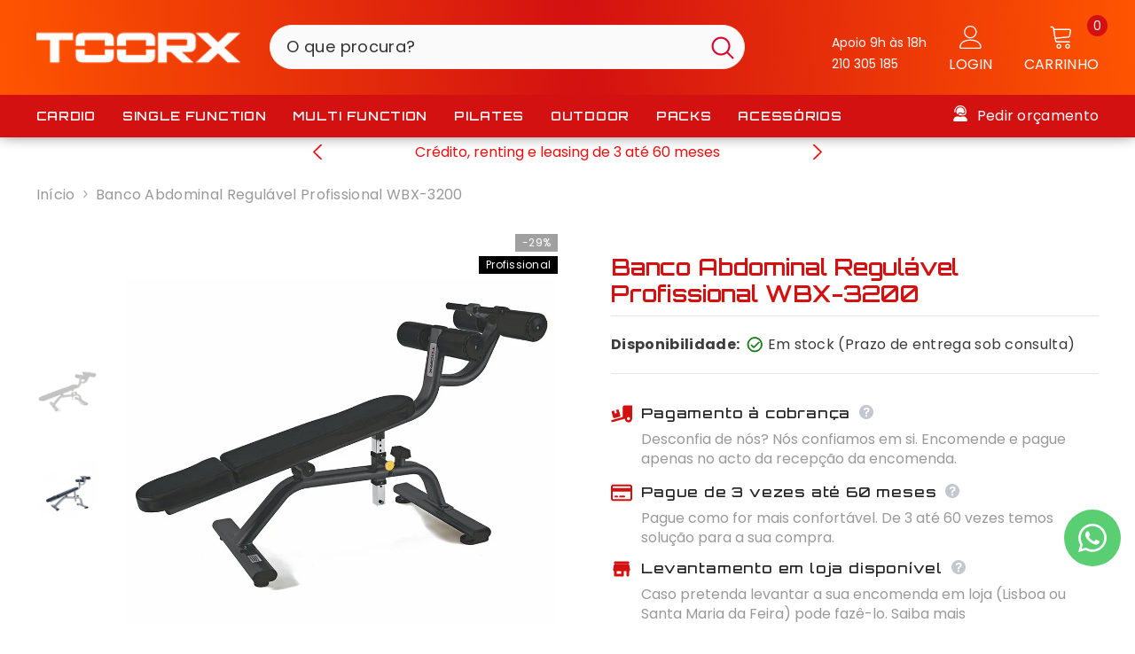

--- FILE ---
content_type: text/html; charset=utf-8
request_url: https://toorx.pt/products/banco-abdominal-regulavel-profissional-toorx
body_size: 57651
content:
<!doctype html><html class="no-js" lang="pt-PT">
    <head>
              
        <meta charset="utf-8">
        <meta http-equiv="X-UA-Compatible" content="IE=edge">
        <meta name="viewport" content="width=device-width,initial-scale=1">
        <meta name="theme-color" content="">
        <link rel="canonical" href="https://toorx.pt/products/banco-abdominal-regulavel-profissional-toorx">
        <link rel="canonical" href="https://toorx.pt/products/banco-abdominal-regulavel-profissional-toorx" canonical-shop-url="https://toorx.pt/"><link rel="shortcut icon" href="//toorx.pt/cdn/shop/files/favicon-toorx3_32x32.png?v=1679575642" type="image/png"><link rel="preconnect" href="https://cdn.shopify.com" crossorigin>
        <title>
            Banco Abdominal Regulável Profissional WBX-3200
 &ndash; Toorx.pt</title>
        
            <meta name="description" content="Características Peso máximo do utilizador: 135 kgsBanco almofadado com almofadas de 65 mm de espessuraEstrutura: Tubos ovais de aço com 100 x 50 mm e espessura de 3 mmDimensões (C x L x A): 174 x 63 x 104 cmPintura: Revestimento em pó duplo resistente a arranhõesCores disponíveis: Preto ou prateado">
        
        

<meta property="og:site_name" content="Toorx.pt">
<meta property="og:url" content="https://toorx.pt/products/banco-abdominal-regulavel-profissional-toorx">
<meta property="og:title" content="Banco Abdominal Regulável Profissional WBX-3200">
<meta property="og:type" content="product">
<meta property="og:description" content="Características Peso máximo do utilizador: 135 kgsBanco almofadado com almofadas de 65 mm de espessuraEstrutura: Tubos ovais de aço com 100 x 50 mm e espessura de 3 mmDimensões (C x L x A): 174 x 63 x 104 cmPintura: Revestimento em pó duplo resistente a arranhõesCores disponíveis: Preto ou prateado"><meta property="og:image" content="http://toorx.pt/cdn/shop/products/1_316ef9e6-a523-48dd-b186-3047b49e18a0.jpg?v=1710177265">
  <meta property="og:image:secure_url" content="https://toorx.pt/cdn/shop/products/1_316ef9e6-a523-48dd-b186-3047b49e18a0.jpg?v=1710177265">
  <meta property="og:image:width" content="940">
  <meta property="og:image:height" content="940"><meta property="og:price:amount" content="578,00">
  <meta property="og:price:currency" content="EUR"><meta name="twitter:card" content="summary_large_image">
<meta name="twitter:title" content="Banco Abdominal Regulável Profissional WBX-3200">
<meta name="twitter:description" content="Características Peso máximo do utilizador: 135 kgsBanco almofadado com almofadas de 65 mm de espessuraEstrutura: Tubos ovais de aço com 100 x 50 mm e espessura de 3 mmDimensões (C x L x A): 174 x 63 x 104 cmPintura: Revestimento em pó duplo resistente a arranhõesCores disponíveis: Preto ou prateado">

        <script>window.performance && window.performance.mark && window.performance.mark('shopify.content_for_header.start');</script><meta name="google-site-verification" content="yh7DBbcJQR5sjyWFtiYmn-tMbhsH3GcgEUMxfao7Z4I">
<meta name="facebook-domain-verification" content="9t4nri7cric83w71jsdi6t521l11wo">
<meta id="shopify-digital-wallet" name="shopify-digital-wallet" content="/73349333281/digital_wallets/dialog">
<meta name="shopify-checkout-api-token" content="d852de6e247c173421154c6da79346f8">
<link rel="alternate" hreflang="x-default" href="https://toorx.pt/products/banco-abdominal-regulavel-profissional-toorx">
<link rel="alternate" hreflang="en" href="https://toorx.pt/en/products/banco-abdominal-regulavel-profissional-toorx">
<link rel="alternate" hreflang="fr" href="https://toorx.pt/fr/products/banco-abdominal-regulavel-profissional-toorx">
<link rel="alternate" hreflang="en-IE" href="https://toorx.pt/en-en/products/banco-abdominal-regulavel-profissional-toorx">
<link rel="alternate" hreflang="fr-IE" href="https://toorx.pt/fr-en/products/banco-abdominal-regulavel-profissional-toorx">
<link rel="alternate" hreflang="pt-IE" href="https://toorx.pt/pt-en/products/banco-abdominal-regulavel-profissional-toorx">
<link rel="alternate" type="application/json+oembed" href="https://toorx.pt/products/banco-abdominal-regulavel-profissional-toorx.oembed">
<script async="async" src="/checkouts/internal/preloads.js?locale=pt-PT"></script>
<script id="apple-pay-shop-capabilities" type="application/json">{"shopId":73349333281,"countryCode":"PT","currencyCode":"EUR","merchantCapabilities":["supports3DS"],"merchantId":"gid:\/\/shopify\/Shop\/73349333281","merchantName":"Toorx.pt","requiredBillingContactFields":["postalAddress","email","phone"],"requiredShippingContactFields":["postalAddress","email","phone"],"shippingType":"shipping","supportedNetworks":["visa","maestro","masterCard","amex"],"total":{"type":"pending","label":"Toorx.pt","amount":"1.00"},"shopifyPaymentsEnabled":true,"supportsSubscriptions":true}</script>
<script id="shopify-features" type="application/json">{"accessToken":"d852de6e247c173421154c6da79346f8","betas":["rich-media-storefront-analytics"],"domain":"toorx.pt","predictiveSearch":true,"shopId":73349333281,"locale":"pt-pt"}</script>
<script>var Shopify = Shopify || {};
Shopify.shop = "toorx-pt.myshopify.com";
Shopify.locale = "pt-PT";
Shopify.currency = {"active":"EUR","rate":"1.0"};
Shopify.country = "PT";
Shopify.theme = {"name":"Tema 2025\/2026","id":189617340754,"schema_name":"Ella","schema_version":"6.3.0","theme_store_id":null,"role":"main"};
Shopify.theme.handle = "null";
Shopify.theme.style = {"id":null,"handle":null};
Shopify.cdnHost = "toorx.pt/cdn";
Shopify.routes = Shopify.routes || {};
Shopify.routes.root = "/";</script>
<script type="module">!function(o){(o.Shopify=o.Shopify||{}).modules=!0}(window);</script>
<script>!function(o){function n(){var o=[];function n(){o.push(Array.prototype.slice.apply(arguments))}return n.q=o,n}var t=o.Shopify=o.Shopify||{};t.loadFeatures=n(),t.autoloadFeatures=n()}(window);</script>
<script id="shop-js-analytics" type="application/json">{"pageType":"product"}</script>
<script defer="defer" async type="module" src="//toorx.pt/cdn/shopifycloud/shop-js/modules/v2/client.init-shop-cart-sync_DuyIhD5o.pt-PT.esm.js"></script>
<script defer="defer" async type="module" src="//toorx.pt/cdn/shopifycloud/shop-js/modules/v2/chunk.common_9q_uYPKX.esm.js"></script>
<script type="module">
  await import("//toorx.pt/cdn/shopifycloud/shop-js/modules/v2/client.init-shop-cart-sync_DuyIhD5o.pt-PT.esm.js");
await import("//toorx.pt/cdn/shopifycloud/shop-js/modules/v2/chunk.common_9q_uYPKX.esm.js");

  window.Shopify.SignInWithShop?.initShopCartSync?.({"fedCMEnabled":true,"windoidEnabled":true});

</script>
<script>(function() {
  var isLoaded = false;
  function asyncLoad() {
    if (isLoaded) return;
    isLoaded = true;
    var urls = ["https:\/\/chimpstatic.com\/mcjs-connected\/js\/users\/aa268de19af2aae866026e42c\/eec4b92600c8f4897d4762885.js?shop=toorx-pt.myshopify.com","https:\/\/deliverytimer.herokuapp.com\/deliverrytimer.js?shop=toorx-pt.myshopify.com","https:\/\/shy.elfsight.com\/p\/platform.js?shop=toorx-pt.myshopify.com","https:\/\/cdn.adtrace.ai\/facebook-track.js?shop=toorx-pt.myshopify.com","https:\/\/cdn.pushowl.com\/latest\/sdks\/pushowl-shopify.js?subdomain=toorx-pt\u0026environment=production\u0026guid=72dd11da-8114-43e0-8a77-e9b3432d54b8\u0026shop=toorx-pt.myshopify.com"];
    for (var i = 0; i < urls.length; i++) {
      var s = document.createElement('script');
      s.type = 'text/javascript';
      s.async = true;
      s.src = urls[i];
      var x = document.getElementsByTagName('script')[0];
      x.parentNode.insertBefore(s, x);
    }
  };
  if(window.attachEvent) {
    window.attachEvent('onload', asyncLoad);
  } else {
    window.addEventListener('load', asyncLoad, false);
  }
})();</script>
<script id="__st">var __st={"a":73349333281,"offset":0,"reqid":"e6a090ef-e357-4aee-927d-3b7f94a9f510-1762142353","pageurl":"toorx.pt\/products\/banco-abdominal-regulavel-profissional-toorx","u":"ebac0baa3aa5","p":"product","rtyp":"product","rid":8785578656082};</script>
<script>window.ShopifyPaypalV4VisibilityTracking = true;</script>
<script id="captcha-bootstrap">!function(){'use strict';const t='contact',e='account',n='new_comment',o=[[t,t],['blogs',n],['comments',n],[t,'customer']],c=[[e,'customer_login'],[e,'guest_login'],[e,'recover_customer_password'],[e,'create_customer']],r=t=>t.map((([t,e])=>`form[action*='/${t}']:not([data-nocaptcha='true']) input[name='form_type'][value='${e}']`)).join(','),a=t=>()=>t?[...document.querySelectorAll(t)].map((t=>t.form)):[];function s(){const t=[...o],e=r(t);return a(e)}const i='password',u='form_key',d=['recaptcha-v3-token','g-recaptcha-response','h-captcha-response',i],f=()=>{try{return window.sessionStorage}catch{return}},m='__shopify_v',_=t=>t.elements[u];function p(t,e,n=!1){try{const o=window.sessionStorage,c=JSON.parse(o.getItem(e)),{data:r}=function(t){const{data:e,action:n}=t;return t[m]||n?{data:e,action:n}:{data:t,action:n}}(c);for(const[e,n]of Object.entries(r))t.elements[e]&&(t.elements[e].value=n);n&&o.removeItem(e)}catch(o){console.error('form repopulation failed',{error:o})}}const l='form_type',E='cptcha';function T(t){t.dataset[E]=!0}const w=window,h=w.document,L='Shopify',v='ce_forms',y='captcha';let A=!1;((t,e)=>{const n=(g='f06e6c50-85a8-45c8-87d0-21a2b65856fe',I='https://cdn.shopify.com/shopifycloud/storefront-forms-hcaptcha/ce_storefront_forms_captcha_hcaptcha.v1.5.2.iife.js',D={infoText:'Protegido por hCaptcha',privacyText:'Privacidade',termsText:'Termos'},(t,e,n)=>{const o=w[L][v],c=o.bindForm;if(c)return c(t,g,e,D).then(n);var r;o.q.push([[t,g,e,D],n]),r=I,A||(h.body.append(Object.assign(h.createElement('script'),{id:'captcha-provider',async:!0,src:r})),A=!0)});var g,I,D;w[L]=w[L]||{},w[L][v]=w[L][v]||{},w[L][v].q=[],w[L][y]=w[L][y]||{},w[L][y].protect=function(t,e){n(t,void 0,e),T(t)},Object.freeze(w[L][y]),function(t,e,n,w,h,L){const[v,y,A,g]=function(t,e,n){const i=e?o:[],u=t?c:[],d=[...i,...u],f=r(d),m=r(i),_=r(d.filter((([t,e])=>n.includes(e))));return[a(f),a(m),a(_),s()]}(w,h,L),I=t=>{const e=t.target;return e instanceof HTMLFormElement?e:e&&e.form},D=t=>v().includes(t);t.addEventListener('submit',(t=>{const e=I(t);if(!e)return;const n=D(e)&&!e.dataset.hcaptchaBound&&!e.dataset.recaptchaBound,o=_(e),c=g().includes(e)&&(!o||!o.value);(n||c)&&t.preventDefault(),c&&!n&&(function(t){try{if(!f())return;!function(t){const e=f();if(!e)return;const n=_(t);if(!n)return;const o=n.value;o&&e.removeItem(o)}(t);const e=Array.from(Array(32),(()=>Math.random().toString(36)[2])).join('');!function(t,e){_(t)||t.append(Object.assign(document.createElement('input'),{type:'hidden',name:u})),t.elements[u].value=e}(t,e),function(t,e){const n=f();if(!n)return;const o=[...t.querySelectorAll(`input[type='${i}']`)].map((({name:t})=>t)),c=[...d,...o],r={};for(const[a,s]of new FormData(t).entries())c.includes(a)||(r[a]=s);n.setItem(e,JSON.stringify({[m]:1,action:t.action,data:r}))}(t,e)}catch(e){console.error('failed to persist form',e)}}(e),e.submit())}));const S=(t,e)=>{t&&!t.dataset[E]&&(n(t,e.some((e=>e===t))),T(t))};for(const o of['focusin','change'])t.addEventListener(o,(t=>{const e=I(t);D(e)&&S(e,y())}));const B=e.get('form_key'),M=e.get(l),P=B&&M;t.addEventListener('DOMContentLoaded',(()=>{const t=y();if(P)for(const e of t)e.elements[l].value===M&&p(e,B);[...new Set([...A(),...v().filter((t=>'true'===t.dataset.shopifyCaptcha))])].forEach((e=>S(e,t)))}))}(h,new URLSearchParams(w.location.search),n,t,e,['guest_login'])})(!0,!0)}();</script>
<script integrity="sha256-52AcMU7V7pcBOXWImdc/TAGTFKeNjmkeM1Pvks/DTgc=" data-source-attribution="shopify.loadfeatures" defer="defer" src="//toorx.pt/cdn/shopifycloud/storefront/assets/storefront/load_feature-81c60534.js" crossorigin="anonymous"></script>
<script data-source-attribution="shopify.dynamic_checkout.dynamic.init">var Shopify=Shopify||{};Shopify.PaymentButton=Shopify.PaymentButton||{isStorefrontPortableWallets:!0,init:function(){window.Shopify.PaymentButton.init=function(){};var t=document.createElement("script");t.src="https://toorx.pt/cdn/shopifycloud/portable-wallets/latest/portable-wallets.pt-pt.js",t.type="module",document.head.appendChild(t)}};
</script>
<script data-source-attribution="shopify.dynamic_checkout.buyer_consent">
  function portableWalletsHideBuyerConsent(e){var t=document.getElementById("shopify-buyer-consent"),n=document.getElementById("shopify-subscription-policy-button");t&&n&&(t.classList.add("hidden"),t.setAttribute("aria-hidden","true"),n.removeEventListener("click",e))}function portableWalletsShowBuyerConsent(e){var t=document.getElementById("shopify-buyer-consent"),n=document.getElementById("shopify-subscription-policy-button");t&&n&&(t.classList.remove("hidden"),t.removeAttribute("aria-hidden"),n.addEventListener("click",e))}window.Shopify?.PaymentButton&&(window.Shopify.PaymentButton.hideBuyerConsent=portableWalletsHideBuyerConsent,window.Shopify.PaymentButton.showBuyerConsent=portableWalletsShowBuyerConsent);
</script>
<script>
  function portableWalletsCleanup(e){e&&e.src&&console.error("Failed to load portable wallets script "+e.src);var t=document.querySelectorAll("shopify-accelerated-checkout .shopify-payment-button__skeleton, shopify-accelerated-checkout-cart .wallet-cart-button__skeleton"),e=document.getElementById("shopify-buyer-consent");for(let e=0;e<t.length;e++)t[e].remove();e&&e.remove()}function portableWalletsNotLoadedAsModule(e){e instanceof ErrorEvent&&"string"==typeof e.message&&e.message.includes("import.meta")&&"string"==typeof e.filename&&e.filename.includes("portable-wallets")&&(window.removeEventListener("error",portableWalletsNotLoadedAsModule),window.Shopify.PaymentButton.failedToLoad=e,"loading"===document.readyState?document.addEventListener("DOMContentLoaded",window.Shopify.PaymentButton.init):window.Shopify.PaymentButton.init())}window.addEventListener("error",portableWalletsNotLoadedAsModule);
</script>

<script type="module" src="https://toorx.pt/cdn/shopifycloud/portable-wallets/latest/portable-wallets.pt-pt.js" onError="portableWalletsCleanup(this)" crossorigin="anonymous"></script>
<script nomodule>
  document.addEventListener("DOMContentLoaded", portableWalletsCleanup);
</script>

<script id='scb4127' type='text/javascript' async='' src='https://toorx.pt/cdn/shopifycloud/privacy-banner/storefront-banner.js'></script><link id="shopify-accelerated-checkout-styles" rel="stylesheet" media="screen" href="https://toorx.pt/cdn/shopifycloud/portable-wallets/latest/accelerated-checkout-backwards-compat.css" crossorigin="anonymous">
<style id="shopify-accelerated-checkout-cart">
        #shopify-buyer-consent {
  margin-top: 1em;
  display: inline-block;
  width: 100%;
}

#shopify-buyer-consent.hidden {
  display: none;
}

#shopify-subscription-policy-button {
  background: none;
  border: none;
  padding: 0;
  text-decoration: underline;
  font-size: inherit;
  cursor: pointer;
}

#shopify-subscription-policy-button::before {
  box-shadow: none;
}

      </style>
<script id="sections-script" data-sections="header-03" defer="defer" src="//toorx.pt/cdn/shop/t/5/compiled_assets/scripts.js?3387"></script>
<script>window.performance && window.performance.mark && window.performance.mark('shopify.content_for_header.end');</script>


      
        <style>
    @import url('https://fonts.googleapis.com/css?family=Poppins:300,300i,400,400i,500,500i,600,600i,700,700i,800,800i&display=swap');
                

          @import url('https://fonts.googleapis.com/css?family=Orbitron:300,300i,400,400i,500,500i,600,600i,700,700i,800,800i&display=swap');
                    
          
    

    :root {
        /* Settings Body */
        
            --font-body-family: Poppins;
        
        --font-body-size: 16px;
        --font-body-weight: 400;
        --body-line-height: 22px;
        --body-letter-spacing: .02em;

        /* Settings Heading */
        
            --font-heading-family: Orbitron;
        
        --font-heading-size: 25px;
        --font-heading-weight: 700;
        --font-heading-style: normal;
        --heading-line-height: 34px;
        --heading-letter-spacing: .05em;
        --heading-text-transform: uppercase;
        --heading-border-height: 2px;

        /* Settings Navigation */
        /* Menu Lv1 */
        
            --font-menu-lv1-family: Orbitron;
        
        --font-menu-lv1-size: 14px;
        --font-menu-lv1-weight: 600;
        --menu-lv1-line-height: 22px;
        --menu-lv1-letter-spacing: .05em;
        --menu-lv1-text-transform: uppercase;

        /* Menu Lv2 */
        
            --font-menu-lv2-family: Poppins;
        
        --font-menu-lv2-size: 14px;
        --font-menu-lv2-weight: 400;
        --menu-lv2-line-height: 22px;
        --menu-lv2-letter-spacing: .02em;
        --menu-lv2-text-transform: capitalize;

        /* Menu Lv3 */
        
            --font-menu-lv3-family: Poppins;
        
        --font-menu-lv3-size: 12px;
        --font-menu-lv3-weight: 400;
        --menu-lv3-line-height: 22px;
        --menu-lv3-letter-spacing: .02em;
        --menu-lv3-text-transform: capitalize;

        /* Mega Menu Lv2 */
        
            --font-mega-menu-lv2-family: Poppins;
        
        --font-mega-menu-lv2-size: 17px;
        --font-mega-menu-lv2-weight: 400;
        --font-mega-menu-lv2-style: normal;
        --mega-menu-lv2-line-height: 22px;
        --mega-menu-lv2-letter-spacing: .02em;
        --mega-menu-lv2-text-transform: capitalize;

        /* Mega Menu Lv3 */
        
            --font-mega-menu-lv3-family: Poppins;
        
        --font-mega-menu-lv3-size: 12px;
        --font-mega-menu-lv3-weight: 400;
        --mega-menu-lv3-line-height: 22px;
        --mega-menu-lv3-letter-spacing: .02em;
        --mega-menu-lv3-text-transform: capitalize;

        /* Product Card Title */--product-title-font: Orbitron;--product-title-font-size : 16px;
        --product-title-font-weight : 400;
        --product-title-line-height: 22px;
        --product-title-letter-spacing: .02em;
        --product-title-line-text : 3;
        --product-title-text-transform : capitalize;
        --product-title-margin-bottom: 10px;

        /* Product Card Vendor */--product-vendor-font: Poppins;--product-vendor-font-size : 12px;
        --product-vendor-font-weight : 400;
        --product-vendor-font-style : normal;
        --product-vendor-line-height: 22px;
        --product-vendor-letter-spacing: .02em;
        --product-vendor-text-transform : uppercase;
        --product-vendor-margin-bottom: 0px;

        /* Product Card Price */--product-price-font: Orbitron;--product-price-font-size : 14px;
        --product-price-font-weight : 600;
        --product-price-line-height: 22px;
        --product-price-letter-spacing: .02em;
        --product-price-margin-top: 0px;
        --product-price-margin-bottom: 13px;

        /* Product Card Badge */--badge-font: Poppins;--badge-font-size : 12px;
        --badge-font-weight : 400;
        --badge-text-transform : capitalize;
        --badge-letter-spacing: .02em;
        --badge-line-height: 20px;
        --badge-border-radius: 0px;
        --badge-padding-top: 0px;
        --badge-padding-bottom: 0px;
        --badge-padding-left-right: 8px;
        --badge-postion-top: 0px;
        --badge-postion-left-right: 0px;

        /* Product Quickview */
        --product-quickview-font-size : 12px;
        --product-quickview-line-height: 23px;
        --product-quickview-border-radius: 1px;
        --product-quickview-padding-top: 0px;
        --product-quickview-padding-bottom: 0px;
        --product-quickview-padding-left-right: 7px;
        --product-quickview-sold-out-product: #e95144;--product-quickview-box-shadow: none;/* Blog Card Tile */--blog-title-font: Orbitron;--blog-title-font-size : 20px;
        --blog-title-font-weight : 700;
        --blog-title-line-height: 29px;
        --blog-title-letter-spacing: .09em;
        --blog-title-text-transform : uppercase;

        /* Blog Card Info (Date, Author) */--blog-info-font: Poppins;--blog-info-font-size : 14px;
        --blog-info-font-weight : 400;
        --blog-info-line-height: 20px;
        --blog-info-letter-spacing: .02em;
        --blog-info-text-transform : uppercase;

        /* Button 1 */--btn-1-font-family: Orbitron;--btn-1-font-size: 14px;
        --btn-1-font-weight: 700;
        --btn-1-text-transform: uppercase;
        --btn-1-line-height: 22px;
        --btn-1-letter-spacing: .05em;
        --btn-1-text-align: center;
        --btn-1-border-radius: 0px;
        --btn-1-border-width: 1px;
        --btn-1-border-style: solid;
        --btn-1-padding-top: 10px;
        --btn-1-padding-bottom: 10px;
        --btn-1-horizontal-length: 0px;
        --btn-1-vertical-length: 0px;
        --btn-1-blur-radius: 0px;
        --btn-1-spread: 0px;
        
        
        
          --btn-1-all-bg-opacity-hover: rgba(0, 0, 0, 0.5);
        
        
            --btn-1-inset: ;
        

        /* Button 2 */--btn-2-font-family: Orbitron;--btn-2-font-size: 18px;
        --btn-2-font-weight: 700;
        --btn-2-text-transform: uppercase;
        --btn-2-line-height: 23px;
        --btn-2-letter-spacing: .05em;
        --btn-2-text-align: right;
        --btn-2-border-radius: 6px;
        --btn-2-border-width: 1px;
        --btn-2-border-style: solid;
        --btn-2-padding-top: 20px;
        --btn-2-padding-bottom: 20px;
        --btn-2-horizontal-length: 4px;
        --btn-2-vertical-length: 4px;
        --btn-2-blur-radius: 7px;
        --btn-2-spread: 0px;
        
        
          --btn-2-all-bg-opacity: rgba(25, 145, 226, 0.5);
        
        
          --btn-2-all-bg-opacity-hover: rgba(0, 0, 0, 0.5);
        
        
            --btn-2-inset: ;
        

        /* Button 3 */--btn-3-font-family: Poppins;--btn-3-font-size: 14px;
        --btn-3-font-weight: 700;
        --btn-3-text-transform: uppercase;
        --btn-3-line-height: 22px;
        --btn-3-letter-spacing: .05em;
        --btn-3-text-align: center;
        --btn-3-border-radius: 0px;
        --btn-3-border-width: 1px;
        --btn-3-border-style: solid;
        --btn-3-padding-top: 10px;
        --btn-3-padding-bottom: 10px;
        --btn-3-horizontal-length: 0px;
        --btn-3-vertical-length: 0px;
        --btn-3-blur-radius: 0px;
        --btn-3-spread: 0px;
        
        
          --btn-3-all-bg-opacity: rgba(0, 0, 0, 0.1);
        
        
          --btn-3-all-bg-opacity-hover: rgba(0, 0, 0, 0.1);
        

        
            --btn-3-inset: ;
        

        /* Footer Heading */--footer-heading-font-family: Orbitron;--footer-heading-font-size : 15px;
        --footer-heading-font-weight : 600;
        --footer-heading-line-height : 22px;
        --footer-heading-letter-spacing : .05em;
        --footer-heading-text-transform : uppercase;

        /* Footer Link */--footer-link-font-family: Poppins;--footer-link-font-size : 12px;
        --footer-link-font-weight : 400;
        --footer-link-line-height : 28px;
        --footer-link-letter-spacing : .02em;
        --footer-link-text-transform : capitalize;

        /* Page Title */
        
            --font-page-title-family: Orbitron;
        
        --font-page-title-size: 20px;
        --font-page-title-weight: 700;
        --font-page-title-style: normal;
        --page-title-line-height: 20px;
        --page-title-letter-spacing: .05em;
        --page-title-text-transform: uppercase;

        /* Font Product Tab Title */
        --font-tab-type-1: Poppins;
        --font-tab-type-2: Orbitron;

        /* Text Size */
        --text-size-font-size : 10px;
        --text-size-font-weight : 400;
        --text-size-line-height : 22px;
        --text-size-letter-spacing : 0;
        --text-size-text-transform : uppercase;
        --text-size-color : #787878;

        /* Font Weight */
        --font-weight-normal: 400;
        --font-weight-medium: 500;
        --font-weight-semibold: 600;
        --font-weight-bold: 700;
        --font-weight-bolder: 800;
        --font-weight-black: 900;

        /* Radio Button */
        --form-label-checkbox-before-bg: #fff;
        --form-label-checkbox-before-border: #cecece;
        --form-label-checkbox-before-bg-checked: #000;

        /* Conatiner */
        --header-custom-width-container: 1400px;
        --body-custom-width-container: 1600px;
        --footer-custom-width-container: 1600px;

        /* Layout Boxed */
        --color-background-layout-boxed: #fff;/* Arrow */
        --position-horizontal-slick-arrow: 0;

        /* General Color*/
        --color-text: #d31111;
        --color-text2: #969696;
        --color-global: #232323;
        --color-white: #FFFFFF;
        --color-grey: #868686;
        --color-black: #202020;
        --color-base-text-rgb: 211, 17, 17;
        --color-base-text2-rgb: 150, 150, 150;
        --color-background: #ffffff;
        --color-background-rgb: 255, 255, 255;
        --color-background-overylay: rgba(255, 255, 255, 0.9);
        --color-base-accent-text: ;
        --color-base-accent-1: ;
        --color-base-accent-2: ;
        --color-link: #d31111;
        --color-link-hover: #d31111;
        --color-error: #d31111;
        --color-error-bg: #FCEEEE;
        --color-success: #5A5A5A;
        --color-success-bg: #DFF0D8;
        --color-info: #202020;
        --color-info-bg: #FFF2DD;
        --color-link-underline: rgba(211, 17, 17, 0.5);

        --color-breadcrumb: #999999;
        --colors-breadcrumb-hover: #232323;
        --colors-breadcrumb-active: #999999;

        --border-global: #e6e6e6;
        --bg-global: #fafafa;

        --bg-planceholder: #fafafa;

        --color-warning: #fff;
        --bg-warning: #e0b252;

        --color-background-10 : #fbe7e7;
        --color-background-20 : #f6cfcf;
        --color-background-30 : #f2b8b8;
        --color-background-50 : #e98888;
        --color-background-global : #919191;

        /* Arrow Color */
        --arrow-color: #323232;
        --arrow-background-color: #fff;
        --arrow-border-color: #ccc;
        --arrow-color-hover: #323232;
        --arrow-background-color-hover: #f8f8f8;
        --arrow-border-color-hover: #f8f8f8;

        --arrow-width: 35px;
        --arrow-height: 35px;
        --arrow-size: px;
        --arrow-size-icon: 17px;
        --arrow-border-radius: 50%;
        --arrow-border-width: 1px;

        /* Pagination Color */
        --pagination-item-color: #3c3c3c;
        --pagination-item-color-active: #3c3c3c;
        --pagination-item-bg-color: 
        #fff;
        --pagination-item-bg-color-active: #fff;
        --pagination-item-border-color: #fff;
        --pagination-item-border-color-active: #ffffff;

        --pagination-arrow-color: #3c3c3c;
        --pagination-arrow-color-active: #3c3c3c;
        --pagination-arrow-bg-color: #fff;
        --pagination-arrow-bg-color-active: #fff;
        --pagination-arrow-border-color: #fff;
        --pagination-arrow-border-color-active: #fff;

        /* Dots Color */
        --dots-color: transparent;
        --dots-border-color: #323232;
        --dots-color-active: #323232;
        --dots-border-color-active: #323232;
        --dots-style2-background-opacity: #00000050;
        --dots-width: 12px;
        --dots-height: 12px;

        /* Button Color */
        --btn-1-color: #FFFFFF;
        --btn-1-bg: #232323;
        --btn-1-border: #232323;
        --btn-1-color-hover: #232323;
        --btn-1-bg-hover: #ffffff;
        --btn-1-border-hover: #232323;

        --btn-2-color: #232323;
        --btn-2-bg: #FFFFFF;
        --btn-2-border: #727272;
        --btn-2-color-hover: #FFFFFF;
        --btn-2-bg-hover: #232323;
        --btn-2-border-hover: #232323;

        --btn-3-color: #FFFFFF;
        --btn-3-bg: #e9514b;
        --btn-3-border: #ad2c1f;
        --btn-3-color-hover: #ffffff;
        --btn-3-bg-hover: #e9514b;
        --btn-3-border-hover: #ad2c1f;

        --anchor-transition: all ease .3s;
        --bg-white: #ffffff;
        --bg-black: #000000;
        --bg-grey: #808080;
        --icon: var(--color-text);
        --text-cart: #3c3c3c;
        --duration-short: 100ms;
        --duration-default: 350ms;
        --duration-long: 500ms;

        --form-input-bg: #ffffff;
        --form-input-border: #c7c7c7;
        --form-input-color: #d31111;;
        --form-input-placeholder: #868686;
        --form-label: #d31111;

        --new-badge-color: #ffffff;
        --new-badge-bg: #d3002d;
        --sale-badge-color: #ffffff;
        --sale-badge-bg: #a0a0a0;
        --sold-out-badge-color: #ffffff;
        --sold-out-badge-bg: #c1c1c1;
        --custom-badge-color: #ffffff;
        --custom-badge-bg: #000000;
        --bundle-badge-color: #ffffff;
        --bundle-badge-bg: #232323;
        
        --product-title-color : #323232;
        --product-title-color-hover : #ad2c1f;
        --product-vendor-color : #ad2c1f;
        --product-price-color : #ad2c1f;
        --product-sale-price-color : #ad2c1f;
        --product-compare-price-color : #969696;
        --product-review-full-color : #ad2c1f;
        --product-review-empty-color : #A4A4A4;
        --product-swatch-border : #cbcbcb;
        --product-swatch-border-active : #232323;
        --product-swatch-width : 40px;
        --product-swatch-height : 40px;
        --product-swatch-border-radius : 0px;
        --product-swatch-color-width : 40px;
        --product-swatch-color-height : 40px;
        --product-swatch-color-border-radius : 20px;
        --product-wishlist-color : #000000;
        --product-wishlist-bg : #ffffff;
        --product-wishlist-color-added : #ffffff;
        --product-wishlist-bg-added : #000000;
        --product-compare-color : #000000;
        --product-compare-bg : #FFFFFF;
        --product-compare-color-added : #D12442;
        --product-compare-bg-added : #FFFFFF;
        --product-hot-stock-text-color : #d62828;
        --product-quick-view-color : #000000;
        --product-cart-image-fit : contain;

        
          --product-quick-view-bg: rgba(255, 255, 255, 0.9);
        
        --product-quick-view-color-hover : #FFFFFF;
        --product-quick-view-bg-hover : #000000;

        --product-action-color : #232323;       
        --product-action-bg : #ffffff;
        --product-action-border : #000000;
        --product-action-color-hover : #FFFFFF;
        --product-action-bg-hover : #232323;
        --product-action-border-hover : #232323;

        /* Multilevel Category Filter */
        --color-label-multiLevel-categories: #232323;
        --bg-label-multiLevel-categories: #fff;
        --color-button-multiLevel-categories: #fff;
        --bg-button-multiLevel-categories: #ff8b21;
        --border-button-multiLevel-categories: transparent;
        --hover-color-button-multiLevel-categories: #fff;
        --hover-bg-button-multiLevel-categories: #ff8b21;--cart-item-bg : #ffffff;
            --cart-item-border : #e8e8e8;
            --cart-item-border-width : 1px;
            --cart-item-border-style : solid;
            --free-shipping-height : 10px;
            --free-shipping-border-radius : 20px;
            --free-shipping-color : #727272;
            --free-shipping-bg : #ededed;
            --free-shipping-bg-1: #f44336;
            --free-shipping-bg-2: #ffc206;
            --free-shipping-bg-3: #69c69c;
            --free-shipping-bg-4: #69c69c;
            --free-shipping-min-height : 20.0px;
        

        --w-product-swatch-custom: 30px;
        --h-product-swatch-custom: 30px;
        --w-product-swatch-custom-mb: 20px;
        --h-product-swatch-custom-mb: 20px;
        --font-size-product-swatch-more: 12px;

        --swatch-border : #cbcbcb;
        --swatch-border-active : #232323;

        --variant-size: #232323;
        --variant-size-border: #e7e7e7;
        --variant-size-bg: #ffffff;
        --variant-size-hover: #ffffff;
        --variant-size-border-hover: #232323;
        --variant-size-bg-hover: #232323;

        --variant-bg : #ffffff;
        --variant-color : #232323;
        --variant-bg-active : #ffffff;
        --variant-color-active : #232323;

        /* Font Size Text Social */
        --fontsize-text-social: 12px;
        
        /* Sidebar Animation */
        --page-content-distance: 64px;
        --sidebar-content-distance: 40px;
        --button-transition-ease: cubic-bezier(.25,.46,.45,.94);

        /* Loading Spinner Color */
        --spinner-top-color: #fc0;
        --spinner-right-color: #4dd4c6;
        --spinner-bottom-color: #f00;
        --spinner-left-color: #f6f6f6;
    }
</style>

        <link href="//toorx.pt/cdn/shop/t/5/assets/base.css?v=123848282247733672051761575685" rel="stylesheet" type="text/css" media="all" />
<link href="//toorx.pt/cdn/shop/t/5/assets/custom.css?v=164073958477546626131761639922" rel="stylesheet" type="text/css" media="all" />
<link href="//toorx.pt/cdn/shop/t/5/assets/layout_rtl.css?v=90285635790887185171761575846" rel="stylesheet" type="text/css" media="all" />

        <script>document.documentElement.className = document.documentElement.className.replace('no-js', 'js');</script>
    <!-- BEGIN app block: shopify://apps/cbb-keep-share-cart/blocks/app-embed-block/bcd29b78-3f2c-4a02-a355-b5ba4727a2eb --><script>
    window.codeblackbelt = window.codeblackbelt || {};
    window.codeblackbelt.shop = window.codeblackbelt.shop || 'toorx-pt.myshopify.com';
    </script><script src="//cdn.codeblackbelt.com/widgets/keep-and-share-your-cart/main.min.js?version=2025110303+0000" async></script>
<!-- END app block --><!-- BEGIN app block: shopify://apps/capi-facebook-pixel-meta-api/blocks/facebook-ads-pixels/4ad3004f-fa0b-4587-a4f1-4d8ce89e9fbb -->









<script>
    window.__adTraceFacebookPaused = ``;
    window.__adTraceFacebookServerSideApiEnabled = ``;
    window.__adTraceShopifyDomain = `https://toorx.pt`;
    window.__adTraceIsProductPage = `product`.includes("product");
    window.__adTraceShopCurrency = `EUR`;
    window.__adTraceProductInfo = {
        "id": "8785578656082",
        "name": `Banco Abdominal Regulável Profissional WBX-3200`,
        "price": "578,00",
        "url": "/products/banco-abdominal-regulavel-profissional-toorx",
        "description": "\u003cp\u003e\u003cstrong\u003eCaracterísticas\u003c\/strong\u003e \u003cbr\u003ePeso máximo do utilizador: 135 kgs\u003cbr data-mce-fragment=\"1\"\u003eBanco almofadado com almofadas de 65 mm de espessura\u003cbr data-mce-fragment=\"1\"\u003eEstrutura: Tubos ovais de aço com 100 x 50 mm e espessura de 3 mm\u003cbr data-mce-fragment=\"1\"\u003eDimensões (C x L x A): \u003cspan data-mce-fragment=\"1\"\u003e174 x 63 x 104 cm\u003c\/span\u003e\u003cbr data-mce-fragment=\"1\"\u003ePintura: Revestimento em pó duplo resistente a arranhões\u003cbr data-mce-fragment=\"1\"\u003e\u003cbr data-mce-fragment=\"1\"\u003eCores disponíveis: Preto ou prateado\u003cbr\u003e\u003c\/p\u003e",
        "image": "//toorx.pt/cdn/shop/products/1_316ef9e6-a523-48dd-b186-3047b49e18a0.jpg?v=1710177265"
    };
    
</script>
<!-- END app block --><!-- BEGIN app block: shopify://apps/whatsapp-button/blocks/app-embed-block/96d80a63-e860-4262-a001-8b82ac4d00e6 --><script>
    (function() {
        function asyncLoad() {
            var url = 'https://whatsapp-button.eazeapps.io/api/buttonInstallation/scriptTag?shopId=22330&v=1758648829';
            var s = document.createElement('script');
            s.type = 'text/javascript';
            s.async = true;
            s.src = url;
            var x = document.getElementsByTagName('script')[0];
            x.parentNode.insertBefore(s, x);
        };
        if(window.attachEvent) {
            window.attachEvent('onload', asyncLoad);
        } else {
            window.addEventListener('load', asyncLoad, false);
        }
    })();
</script>

<!-- END app block --><script src="https://cdn.shopify.com/extensions/15956640-5fbd-4282-a77e-c39c9c2d6136/facebook-instagram-pixels-at-90/assets/facebook-pixel.js" type="text/javascript" defer="defer"></script>
<script src="https://cdn.shopify.com/extensions/019a40d6-db66-706a-974d-e7fef01fabe4/selleasy-upsell-190/assets/lb-selleasy.js" type="text/javascript" defer="defer"></script>
<link href="https://monorail-edge.shopifysvc.com" rel="dns-prefetch">
<script>(function(){if ("sendBeacon" in navigator && "performance" in window) {try {var session_token_from_headers = performance.getEntriesByType('navigation')[0].serverTiming.find(x => x.name == '_s').description;} catch {var session_token_from_headers = undefined;}var session_cookie_matches = document.cookie.match(/_shopify_s=([^;]*)/);var session_token_from_cookie = session_cookie_matches && session_cookie_matches.length === 2 ? session_cookie_matches[1] : "";var session_token = session_token_from_headers || session_token_from_cookie || "";function handle_abandonment_event(e) {var entries = performance.getEntries().filter(function(entry) {return /monorail-edge.shopifysvc.com/.test(entry.name);});if (!window.abandonment_tracked && entries.length === 0) {window.abandonment_tracked = true;var currentMs = Date.now();var navigation_start = performance.timing.navigationStart;var payload = {shop_id: 73349333281,url: window.location.href,navigation_start,duration: currentMs - navigation_start,session_token,page_type: "product"};window.navigator.sendBeacon("https://monorail-edge.shopifysvc.com/v1/produce", JSON.stringify({schema_id: "online_store_buyer_site_abandonment/1.1",payload: payload,metadata: {event_created_at_ms: currentMs,event_sent_at_ms: currentMs}}));}}window.addEventListener('pagehide', handle_abandonment_event);}}());</script>
<script id="web-pixels-manager-setup">(function e(e,d,r,n,o){if(void 0===o&&(o={}),!Boolean(null===(a=null===(i=window.Shopify)||void 0===i?void 0:i.analytics)||void 0===a?void 0:a.replayQueue)){var i,a;window.Shopify=window.Shopify||{};var t=window.Shopify;t.analytics=t.analytics||{};var s=t.analytics;s.replayQueue=[],s.publish=function(e,d,r){return s.replayQueue.push([e,d,r]),!0};try{self.performance.mark("wpm:start")}catch(e){}var l=function(){var e={modern:/Edge?\/(1{2}[4-9]|1[2-9]\d|[2-9]\d{2}|\d{4,})\.\d+(\.\d+|)|Firefox\/(1{2}[4-9]|1[2-9]\d|[2-9]\d{2}|\d{4,})\.\d+(\.\d+|)|Chrom(ium|e)\/(9{2}|\d{3,})\.\d+(\.\d+|)|(Maci|X1{2}).+ Version\/(15\.\d+|(1[6-9]|[2-9]\d|\d{3,})\.\d+)([,.]\d+|)( \(\w+\)|)( Mobile\/\w+|) Safari\/|Chrome.+OPR\/(9{2}|\d{3,})\.\d+\.\d+|(CPU[ +]OS|iPhone[ +]OS|CPU[ +]iPhone|CPU IPhone OS|CPU iPad OS)[ +]+(15[._]\d+|(1[6-9]|[2-9]\d|\d{3,})[._]\d+)([._]\d+|)|Android:?[ /-](13[3-9]|1[4-9]\d|[2-9]\d{2}|\d{4,})(\.\d+|)(\.\d+|)|Android.+Firefox\/(13[5-9]|1[4-9]\d|[2-9]\d{2}|\d{4,})\.\d+(\.\d+|)|Android.+Chrom(ium|e)\/(13[3-9]|1[4-9]\d|[2-9]\d{2}|\d{4,})\.\d+(\.\d+|)|SamsungBrowser\/([2-9]\d|\d{3,})\.\d+/,legacy:/Edge?\/(1[6-9]|[2-9]\d|\d{3,})\.\d+(\.\d+|)|Firefox\/(5[4-9]|[6-9]\d|\d{3,})\.\d+(\.\d+|)|Chrom(ium|e)\/(5[1-9]|[6-9]\d|\d{3,})\.\d+(\.\d+|)([\d.]+$|.*Safari\/(?![\d.]+ Edge\/[\d.]+$))|(Maci|X1{2}).+ Version\/(10\.\d+|(1[1-9]|[2-9]\d|\d{3,})\.\d+)([,.]\d+|)( \(\w+\)|)( Mobile\/\w+|) Safari\/|Chrome.+OPR\/(3[89]|[4-9]\d|\d{3,})\.\d+\.\d+|(CPU[ +]OS|iPhone[ +]OS|CPU[ +]iPhone|CPU IPhone OS|CPU iPad OS)[ +]+(10[._]\d+|(1[1-9]|[2-9]\d|\d{3,})[._]\d+)([._]\d+|)|Android:?[ /-](13[3-9]|1[4-9]\d|[2-9]\d{2}|\d{4,})(\.\d+|)(\.\d+|)|Mobile Safari.+OPR\/([89]\d|\d{3,})\.\d+\.\d+|Android.+Firefox\/(13[5-9]|1[4-9]\d|[2-9]\d{2}|\d{4,})\.\d+(\.\d+|)|Android.+Chrom(ium|e)\/(13[3-9]|1[4-9]\d|[2-9]\d{2}|\d{4,})\.\d+(\.\d+|)|Android.+(UC? ?Browser|UCWEB|U3)[ /]?(15\.([5-9]|\d{2,})|(1[6-9]|[2-9]\d|\d{3,})\.\d+)\.\d+|SamsungBrowser\/(5\.\d+|([6-9]|\d{2,})\.\d+)|Android.+MQ{2}Browser\/(14(\.(9|\d{2,})|)|(1[5-9]|[2-9]\d|\d{3,})(\.\d+|))(\.\d+|)|K[Aa][Ii]OS\/(3\.\d+|([4-9]|\d{2,})\.\d+)(\.\d+|)/},d=e.modern,r=e.legacy,n=navigator.userAgent;return n.match(d)?"modern":n.match(r)?"legacy":"unknown"}(),u="modern"===l?"modern":"legacy",c=(null!=n?n:{modern:"",legacy:""})[u],f=function(e){return[e.baseUrl,"/wpm","/b",e.hashVersion,"modern"===e.buildTarget?"m":"l",".js"].join("")}({baseUrl:d,hashVersion:r,buildTarget:u}),m=function(e){var d=e.version,r=e.bundleTarget,n=e.surface,o=e.pageUrl,i=e.monorailEndpoint;return{emit:function(e){var a=e.status,t=e.errorMsg,s=(new Date).getTime(),l=JSON.stringify({metadata:{event_sent_at_ms:s},events:[{schema_id:"web_pixels_manager_load/3.1",payload:{version:d,bundle_target:r,page_url:o,status:a,surface:n,error_msg:t},metadata:{event_created_at_ms:s}}]});if(!i)return console&&console.warn&&console.warn("[Web Pixels Manager] No Monorail endpoint provided, skipping logging."),!1;try{return self.navigator.sendBeacon.bind(self.navigator)(i,l)}catch(e){}var u=new XMLHttpRequest;try{return u.open("POST",i,!0),u.setRequestHeader("Content-Type","text/plain"),u.send(l),!0}catch(e){return console&&console.warn&&console.warn("[Web Pixels Manager] Got an unhandled error while logging to Monorail."),!1}}}}({version:r,bundleTarget:l,surface:e.surface,pageUrl:self.location.href,monorailEndpoint:e.monorailEndpoint});try{o.browserTarget=l,function(e){var d=e.src,r=e.async,n=void 0===r||r,o=e.onload,i=e.onerror,a=e.sri,t=e.scriptDataAttributes,s=void 0===t?{}:t,l=document.createElement("script"),u=document.querySelector("head"),c=document.querySelector("body");if(l.async=n,l.src=d,a&&(l.integrity=a,l.crossOrigin="anonymous"),s)for(var f in s)if(Object.prototype.hasOwnProperty.call(s,f))try{l.dataset[f]=s[f]}catch(e){}if(o&&l.addEventListener("load",o),i&&l.addEventListener("error",i),u)u.appendChild(l);else{if(!c)throw new Error("Did not find a head or body element to append the script");c.appendChild(l)}}({src:f,async:!0,onload:function(){if(!function(){var e,d;return Boolean(null===(d=null===(e=window.Shopify)||void 0===e?void 0:e.analytics)||void 0===d?void 0:d.initialized)}()){var d=window.webPixelsManager.init(e)||void 0;if(d){var r=window.Shopify.analytics;r.replayQueue.forEach((function(e){var r=e[0],n=e[1],o=e[2];d.publishCustomEvent(r,n,o)})),r.replayQueue=[],r.publish=d.publishCustomEvent,r.visitor=d.visitor,r.initialized=!0}}},onerror:function(){return m.emit({status:"failed",errorMsg:"".concat(f," has failed to load")})},sri:function(e){var d=/^sha384-[A-Za-z0-9+/=]+$/;return"string"==typeof e&&d.test(e)}(c)?c:"",scriptDataAttributes:o}),m.emit({status:"loading"})}catch(e){m.emit({status:"failed",errorMsg:(null==e?void 0:e.message)||"Unknown error"})}}})({shopId: 73349333281,storefrontBaseUrl: "https://toorx.pt",extensionsBaseUrl: "https://extensions.shopifycdn.com/cdn/shopifycloud/web-pixels-manager",monorailEndpoint: "https://monorail-edge.shopifysvc.com/unstable/produce_batch",surface: "storefront-renderer",enabledBetaFlags: ["2dca8a86"],webPixelsConfigList: [{"id":"3352396114","configuration":"{\"installation_id\":\"523101c5-8ac9-4b9d-b582-ac717bdfadf1\",\"region\":\"eu1\"}","eventPayloadVersion":"v1","runtimeContext":"STRICT","scriptVersion":"2061f8ea39b7d2e31c8b851469aba871","type":"APP","apiClientId":199361,"privacyPurposes":["ANALYTICS","MARKETING","SALE_OF_DATA"],"dataSharingAdjustments":{"protectedCustomerApprovalScopes":["read_customer_personal_data"]}},{"id":"2969600338","configuration":"{\"myshopifyDomain\":\"toorx-pt.myshopify.com\",\"fallbackTrackingEnabled\":\"0\",\"storeUsesCashOnDelivery\":\"false\"}","eventPayloadVersion":"v1","runtimeContext":"STRICT","scriptVersion":"5c0f1926339ad61df65a4737e07d8842","type":"APP","apiClientId":1326022657,"privacyPurposes":["ANALYTICS","MARKETING","SALE_OF_DATA"],"dataSharingAdjustments":{"protectedCustomerApprovalScopes":["read_customer_personal_data"]}},{"id":"1089929554","configuration":"{\"config\":\"{\\\"google_tag_ids\\\":[\\\"G-40N6NLPC59\\\",\\\"GT-TBNT8WRV\\\"],\\\"target_country\\\":\\\"PT\\\",\\\"gtag_events\\\":[{\\\"type\\\":\\\"begin_checkout\\\",\\\"action_label\\\":[\\\"G-40N6NLPC59\\\",\\\"AW-11131241908\\\/XaDSCLvNspQYELSL5bsp\\\"]},{\\\"type\\\":\\\"search\\\",\\\"action_label\\\":[\\\"G-40N6NLPC59\\\",\\\"AW-11131241908\\\/T-JECLXNspQYELSL5bsp\\\"]},{\\\"type\\\":\\\"view_item\\\",\\\"action_label\\\":[\\\"G-40N6NLPC59\\\",\\\"AW-11131241908\\\/F2u2CLLNspQYELSL5bsp\\\",\\\"MC-9S5R2BKY32\\\"]},{\\\"type\\\":\\\"purchase\\\",\\\"action_label\\\":[\\\"G-40N6NLPC59\\\",\\\"AW-11131241908\\\/l2NJCKzNspQYELSL5bsp\\\",\\\"MC-9S5R2BKY32\\\"]},{\\\"type\\\":\\\"page_view\\\",\\\"action_label\\\":[\\\"G-40N6NLPC59\\\",\\\"AW-11131241908\\\/nGX4CK_NspQYELSL5bsp\\\",\\\"MC-9S5R2BKY32\\\"]},{\\\"type\\\":\\\"add_payment_info\\\",\\\"action_label\\\":[\\\"G-40N6NLPC59\\\",\\\"AW-11131241908\\\/fRerCL7NspQYELSL5bsp\\\"]},{\\\"type\\\":\\\"add_to_cart\\\",\\\"action_label\\\":[\\\"G-40N6NLPC59\\\",\\\"AW-11131241908\\\/0BJ8CLjNspQYELSL5bsp\\\"]}],\\\"enable_monitoring_mode\\\":false}\"}","eventPayloadVersion":"v1","runtimeContext":"OPEN","scriptVersion":"b2a88bafab3e21179ed38636efcd8a93","type":"APP","apiClientId":1780363,"privacyPurposes":[],"dataSharingAdjustments":{"protectedCustomerApprovalScopes":["read_customer_address","read_customer_email","read_customer_name","read_customer_personal_data","read_customer_phone"]}},{"id":"365298002","configuration":"{\"pixel_id\":\"1278349749427160\",\"pixel_type\":\"facebook_pixel\",\"metaapp_system_user_token\":\"-\"}","eventPayloadVersion":"v1","runtimeContext":"OPEN","scriptVersion":"ca16bc87fe92b6042fbaa3acc2fbdaa6","type":"APP","apiClientId":2329312,"privacyPurposes":["ANALYTICS","MARKETING","SALE_OF_DATA"],"dataSharingAdjustments":{"protectedCustomerApprovalScopes":["read_customer_address","read_customer_email","read_customer_name","read_customer_personal_data","read_customer_phone"]}},{"id":"218169682","configuration":"{\"accountID\":\"selleasy-metrics-track\"}","eventPayloadVersion":"v1","runtimeContext":"STRICT","scriptVersion":"5aac1f99a8ca74af74cea751ede503d2","type":"APP","apiClientId":5519923,"privacyPurposes":[],"dataSharingAdjustments":{"protectedCustomerApprovalScopes":["read_customer_email","read_customer_name","read_customer_personal_data"]}},{"id":"shopify-app-pixel","configuration":"{}","eventPayloadVersion":"v1","runtimeContext":"STRICT","scriptVersion":"0450","apiClientId":"shopify-pixel","type":"APP","privacyPurposes":["ANALYTICS","MARKETING"]},{"id":"shopify-custom-pixel","eventPayloadVersion":"v1","runtimeContext":"LAX","scriptVersion":"0450","apiClientId":"shopify-pixel","type":"CUSTOM","privacyPurposes":["ANALYTICS","MARKETING"]}],isMerchantRequest: false,initData: {"shop":{"name":"Toorx.pt","paymentSettings":{"currencyCode":"EUR"},"myshopifyDomain":"toorx-pt.myshopify.com","countryCode":"PT","storefrontUrl":"https:\/\/toorx.pt"},"customer":null,"cart":null,"checkout":null,"productVariants":[{"price":{"amount":578.0,"currencyCode":"EUR"},"product":{"title":"Banco Abdominal Regulável Profissional WBX-3200","vendor":"TOORX","id":"8785578656082","untranslatedTitle":"Banco Abdominal Regulável Profissional WBX-3200","url":"\/products\/banco-abdominal-regulavel-profissional-toorx","type":"Multi Function \u003e Banco \u003e Banco Abdominal Regulável Profissional WBX-3200"},"id":"47808615711058","image":{"src":"\/\/toorx.pt\/cdn\/shop\/products\/1_316ef9e6-a523-48dd-b186-3047b49e18a0.jpg?v=1710177265"},"sku":"WBX-B3200","title":"Preto","untranslatedTitle":"Preto"},{"price":{"amount":644.0,"currencyCode":"EUR"},"product":{"title":"Banco Abdominal Regulável Profissional WBX-3200","vendor":"TOORX","id":"8785578656082","untranslatedTitle":"Banco Abdominal Regulável Profissional WBX-3200","url":"\/products\/banco-abdominal-regulavel-profissional-toorx","type":"Multi Function \u003e Banco \u003e Banco Abdominal Regulável Profissional WBX-3200"},"id":"47808615743826","image":{"src":"\/\/toorx.pt\/cdn\/shop\/products\/2_d719384d-af25-4848-8b8f-46eed7654125.jpg?v=1710177266"},"sku":"WBX-3200","title":"Prateado","untranslatedTitle":"Prateado"}],"purchasingCompany":null},},"https://toorx.pt/cdn","5303c62bw494ab25dp0d72f2dcm48e21f5a",{"modern":"","legacy":""},{"shopId":"73349333281","storefrontBaseUrl":"https:\/\/toorx.pt","extensionBaseUrl":"https:\/\/extensions.shopifycdn.com\/cdn\/shopifycloud\/web-pixels-manager","surface":"storefront-renderer","enabledBetaFlags":"[\"2dca8a86\"]","isMerchantRequest":"false","hashVersion":"5303c62bw494ab25dp0d72f2dcm48e21f5a","publish":"custom","events":"[[\"page_viewed\",{}],[\"product_viewed\",{\"productVariant\":{\"price\":{\"amount\":578.0,\"currencyCode\":\"EUR\"},\"product\":{\"title\":\"Banco Abdominal Regulável Profissional WBX-3200\",\"vendor\":\"TOORX\",\"id\":\"8785578656082\",\"untranslatedTitle\":\"Banco Abdominal Regulável Profissional WBX-3200\",\"url\":\"\/products\/banco-abdominal-regulavel-profissional-toorx\",\"type\":\"Multi Function \u003e Banco \u003e Banco Abdominal Regulável Profissional WBX-3200\"},\"id\":\"47808615711058\",\"image\":{\"src\":\"\/\/toorx.pt\/cdn\/shop\/products\/1_316ef9e6-a523-48dd-b186-3047b49e18a0.jpg?v=1710177265\"},\"sku\":\"WBX-B3200\",\"title\":\"Preto\",\"untranslatedTitle\":\"Preto\"}}]]"});</script><script>
  window.ShopifyAnalytics = window.ShopifyAnalytics || {};
  window.ShopifyAnalytics.meta = window.ShopifyAnalytics.meta || {};
  window.ShopifyAnalytics.meta.currency = 'EUR';
  var meta = {"product":{"id":8785578656082,"gid":"gid:\/\/shopify\/Product\/8785578656082","vendor":"TOORX","type":"Multi Function \u003e Banco \u003e Banco Abdominal Regulável Profissional WBX-3200","variants":[{"id":47808615711058,"price":57800,"name":"Banco Abdominal Regulável Profissional WBX-3200 - Preto","public_title":"Preto","sku":"WBX-B3200"},{"id":47808615743826,"price":64400,"name":"Banco Abdominal Regulável Profissional WBX-3200 - Prateado","public_title":"Prateado","sku":"WBX-3200"}],"remote":false},"page":{"pageType":"product","resourceType":"product","resourceId":8785578656082}};
  for (var attr in meta) {
    window.ShopifyAnalytics.meta[attr] = meta[attr];
  }
</script>
<script class="analytics">
  (function () {
    var customDocumentWrite = function(content) {
      var jquery = null;

      if (window.jQuery) {
        jquery = window.jQuery;
      } else if (window.Checkout && window.Checkout.$) {
        jquery = window.Checkout.$;
      }

      if (jquery) {
        jquery('body').append(content);
      }
    };

    var hasLoggedConversion = function(token) {
      if (token) {
        return document.cookie.indexOf('loggedConversion=' + token) !== -1;
      }
      return false;
    }

    var setCookieIfConversion = function(token) {
      if (token) {
        var twoMonthsFromNow = new Date(Date.now());
        twoMonthsFromNow.setMonth(twoMonthsFromNow.getMonth() + 2);

        document.cookie = 'loggedConversion=' + token + '; expires=' + twoMonthsFromNow;
      }
    }

    var trekkie = window.ShopifyAnalytics.lib = window.trekkie = window.trekkie || [];
    if (trekkie.integrations) {
      return;
    }
    trekkie.methods = [
      'identify',
      'page',
      'ready',
      'track',
      'trackForm',
      'trackLink'
    ];
    trekkie.factory = function(method) {
      return function() {
        var args = Array.prototype.slice.call(arguments);
        args.unshift(method);
        trekkie.push(args);
        return trekkie;
      };
    };
    for (var i = 0; i < trekkie.methods.length; i++) {
      var key = trekkie.methods[i];
      trekkie[key] = trekkie.factory(key);
    }
    trekkie.load = function(config) {
      trekkie.config = config || {};
      trekkie.config.initialDocumentCookie = document.cookie;
      var first = document.getElementsByTagName('script')[0];
      var script = document.createElement('script');
      script.type = 'text/javascript';
      script.onerror = function(e) {
        var scriptFallback = document.createElement('script');
        scriptFallback.type = 'text/javascript';
        scriptFallback.onerror = function(error) {
                var Monorail = {
      produce: function produce(monorailDomain, schemaId, payload) {
        var currentMs = new Date().getTime();
        var event = {
          schema_id: schemaId,
          payload: payload,
          metadata: {
            event_created_at_ms: currentMs,
            event_sent_at_ms: currentMs
          }
        };
        return Monorail.sendRequest("https://" + monorailDomain + "/v1/produce", JSON.stringify(event));
      },
      sendRequest: function sendRequest(endpointUrl, payload) {
        // Try the sendBeacon API
        if (window && window.navigator && typeof window.navigator.sendBeacon === 'function' && typeof window.Blob === 'function' && !Monorail.isIos12()) {
          var blobData = new window.Blob([payload], {
            type: 'text/plain'
          });

          if (window.navigator.sendBeacon(endpointUrl, blobData)) {
            return true;
          } // sendBeacon was not successful

        } // XHR beacon

        var xhr = new XMLHttpRequest();

        try {
          xhr.open('POST', endpointUrl);
          xhr.setRequestHeader('Content-Type', 'text/plain');
          xhr.send(payload);
        } catch (e) {
          console.log(e);
        }

        return false;
      },
      isIos12: function isIos12() {
        return window.navigator.userAgent.lastIndexOf('iPhone; CPU iPhone OS 12_') !== -1 || window.navigator.userAgent.lastIndexOf('iPad; CPU OS 12_') !== -1;
      }
    };
    Monorail.produce('monorail-edge.shopifysvc.com',
      'trekkie_storefront_load_errors/1.1',
      {shop_id: 73349333281,
      theme_id: 189617340754,
      app_name: "storefront",
      context_url: window.location.href,
      source_url: "//toorx.pt/cdn/s/trekkie.storefront.5ad93876886aa0a32f5bade9f25632a26c6f183a.min.js"});

        };
        scriptFallback.async = true;
        scriptFallback.src = '//toorx.pt/cdn/s/trekkie.storefront.5ad93876886aa0a32f5bade9f25632a26c6f183a.min.js';
        first.parentNode.insertBefore(scriptFallback, first);
      };
      script.async = true;
      script.src = '//toorx.pt/cdn/s/trekkie.storefront.5ad93876886aa0a32f5bade9f25632a26c6f183a.min.js';
      first.parentNode.insertBefore(script, first);
    };
    trekkie.load(
      {"Trekkie":{"appName":"storefront","development":false,"defaultAttributes":{"shopId":73349333281,"isMerchantRequest":null,"themeId":189617340754,"themeCityHash":"2511705367524176579","contentLanguage":"pt-PT","currency":"EUR","eventMetadataId":"1a18c7eb-b0aa-4cc8-9334-4fdf2f729fb2"},"isServerSideCookieWritingEnabled":true,"monorailRegion":"shop_domain","enabledBetaFlags":["f0df213a"]},"Session Attribution":{},"S2S":{"facebookCapiEnabled":true,"source":"trekkie-storefront-renderer","apiClientId":580111}}
    );

    var loaded = false;
    trekkie.ready(function() {
      if (loaded) return;
      loaded = true;

      window.ShopifyAnalytics.lib = window.trekkie;

      var originalDocumentWrite = document.write;
      document.write = customDocumentWrite;
      try { window.ShopifyAnalytics.merchantGoogleAnalytics.call(this); } catch(error) {};
      document.write = originalDocumentWrite;

      window.ShopifyAnalytics.lib.page(null,{"pageType":"product","resourceType":"product","resourceId":8785578656082,"shopifyEmitted":true});

      var match = window.location.pathname.match(/checkouts\/(.+)\/(thank_you|post_purchase)/)
      var token = match? match[1]: undefined;
      if (!hasLoggedConversion(token)) {
        setCookieIfConversion(token);
        window.ShopifyAnalytics.lib.track("Viewed Product",{"currency":"EUR","variantId":47808615711058,"productId":8785578656082,"productGid":"gid:\/\/shopify\/Product\/8785578656082","name":"Banco Abdominal Regulável Profissional WBX-3200 - Preto","price":"578.00","sku":"WBX-B3200","brand":"TOORX","variant":"Preto","category":"Multi Function \u003e Banco \u003e Banco Abdominal Regulável Profissional WBX-3200","nonInteraction":true,"remote":false},undefined,undefined,{"shopifyEmitted":true});
      window.ShopifyAnalytics.lib.track("monorail:\/\/trekkie_storefront_viewed_product\/1.1",{"currency":"EUR","variantId":47808615711058,"productId":8785578656082,"productGid":"gid:\/\/shopify\/Product\/8785578656082","name":"Banco Abdominal Regulável Profissional WBX-3200 - Preto","price":"578.00","sku":"WBX-B3200","brand":"TOORX","variant":"Preto","category":"Multi Function \u003e Banco \u003e Banco Abdominal Regulável Profissional WBX-3200","nonInteraction":true,"remote":false,"referer":"https:\/\/toorx.pt\/products\/banco-abdominal-regulavel-profissional-toorx"});
      }
    });


        var eventsListenerScript = document.createElement('script');
        eventsListenerScript.async = true;
        eventsListenerScript.src = "//toorx.pt/cdn/shopifycloud/storefront/assets/shop_events_listener-b8f524ab.js";
        document.getElementsByTagName('head')[0].appendChild(eventsListenerScript);

})();</script>
<script
  defer
  src="https://toorx.pt/cdn/shopifycloud/perf-kit/shopify-perf-kit-2.1.1.min.js"
  data-application="storefront-renderer"
  data-shop-id="73349333281"
  data-render-region="gcp-us-east1"
  data-page-type="product"
  data-theme-instance-id="189617340754"
  data-theme-name="Ella"
  data-theme-version="6.3.0"
  data-monorail-region="shop_domain"
  data-resource-timing-sampling-rate="10"
  data-shs="true"
  data-shs-beacon="true"
  data-shs-export-with-fetch="true"
  data-shs-logs-sample-rate="1"
></script>
</head><body class="template-product header-full-width body-full-width footer-full-width    product-card-layout-03 banner-animation-1 enable_button_disable_arrows enable_text_color_title hide_compare_homepage  show_image_loading show_effect_close">
        <div class="body-content-wrapper">    
            <link href="//toorx.pt/cdn/shop/t/5/assets/animated.css?v=28572804752972487941761575683" rel="stylesheet" type="text/css" media="all" />
<link href="//toorx.pt/cdn/shop/t/5/assets/component-card.css?v=106308147595623879631761575707" rel="stylesheet" type="text/css" media="all" />
<link href="//toorx.pt/cdn/shop/t/5/assets/component-loading-overlay.css?v=170491267859233445071761575743" rel="stylesheet" type="text/css" media="all" />
<link href="//toorx.pt/cdn/shop/t/5/assets/component-loading-banner.css?v=127240671841743374421761575742" rel="stylesheet" type="text/css" media="all" />
<link href="//toorx.pt/cdn/shop/t/5/assets/component-quick-cart.css?v=54069866957310953131761575771" rel="stylesheet" type="text/css" media="all" />
<link rel="stylesheet" href="//toorx.pt/cdn/shop/t/5/assets/vendor.css?v=164616260963476715651761575877" media="print" onload="this.media='all'">
<noscript><link href="//toorx.pt/cdn/shop/t/5/assets/vendor.css?v=164616260963476715651761575877" rel="stylesheet" type="text/css" media="all" /></noscript>


	<link href="//toorx.pt/cdn/shop/t/5/assets/component-card-03.css?v=160543311935227294581761575703" rel="stylesheet" type="text/css" media="all" />

<link rel="stylesheet" href="//toorx.pt/cdn/shop/t/5/assets/component-newsletter.css?v=54058530822278129331761575754" media="print" onload="this.media='all'">
<link rel="stylesheet" href="//toorx.pt/cdn/shop/t/5/assets/component-slider.css?v=19377730659263747931761575786" media="print" onload="this.media='all'">
<link rel="stylesheet" href="//toorx.pt/cdn/shop/t/5/assets/component-list-social.css?v=169401712518839387851761575741" media="print" onload="this.media='all'"><link rel="stylesheet" href="//toorx.pt/cdn/shop/t/5/assets/component-predictive-search.css?v=94833674055276067831761575759" media="print" onload="this.media='all'"><noscript><link href="//toorx.pt/cdn/shop/t/5/assets/component-newsletter.css?v=54058530822278129331761575754" rel="stylesheet" type="text/css" media="all" /></noscript>
<noscript><link href="//toorx.pt/cdn/shop/t/5/assets/component-slider.css?v=19377730659263747931761575786" rel="stylesheet" type="text/css" media="all" /></noscript>
<noscript><link href="//toorx.pt/cdn/shop/t/5/assets/component-list-social.css?v=169401712518839387851761575741" rel="stylesheet" type="text/css" media="all" /></noscript>
            <script src="//toorx.pt/cdn/shop/t/5/assets/vendor.js?v=167308307333113337551761575879" type="text/javascript"></script>
<script src="//toorx.pt/cdn/shop/t/5/assets/global.js?v=15914543592432638241761575807" type="text/javascript"></script>
<script src="//toorx.pt/cdn/shop/t/5/assets/lazysizes.min.js?v=122719776364282065531761575847" type="text/javascript"></script>
<script src="//toorx.pt/cdn/shop/t/5/assets/predictive-search.js?v=31478391494289611481761575853" defer="defer"></script>

<script>
    window.lazySizesConfig = window.lazySizesConfig || {};
    lazySizesConfig.loadMode = 1;
    window.lazySizesConfig.init = false;
    lazySizes.init();

    window.rtl_slick = false;
    window.mobile_menu = 'custom';
    window.money_format = '€{{amount_with_comma_separator}}';
    window.shop_currency = 'EUR';
    window.show_multiple_currencies = false;
    window.routes = {
        root: '',
        cart: '/cart',
        cart_add_url: '/cart/add',
        cart_change_url: '/cart/change',
        cart_update_url: '/cart/update',
        collection_all: '/collections/all',
        predictive_search_url: '/search/suggest',
        search_url: '/search'
    }; 
    window.button_load_more = {
        default: `Ver mais`,
        loading: `Carregando...`,
        view_all: `Ver todos`,
        no_more: `Sem mais produtos`
    };
    window.after_add_to_cart = {
        type: 'quick_cart',
        message: `foi adicionado ao seu carrinho.`
    };
    window.quick_shop = {
        show: true,
        see_details: `Ver detalhes`,
    };
    window.quick_cart = {
        show: true
    };
    window.cartStrings = {
        error: `Ocorreu um erro ao atualizar o seu carrinho. Tente novamente.`,
        quantityError: `É possível adicionar apenas [quantity] desse item ao carrinho.`,
        addProductOutQuantity: `Só pode adicionar até [maxQuantity] unidades deste produto`,
        addProductOutQuantity2: `A quantidade selecionada é inválida`,
        cartErrorMessage: `Translation missing: pt-PT.sections.cart.cart_quantity_error_prefix`,
        soldoutText: `Esgotado (Entrega 2-3 semanas)`,
        alreadyText: `tudo`,
    };
    window.variantStrings = {
        addToCart: `comprar`,
        addingToCart: `Adicionando ao carrinho`,
        addedToCart: `Adicionado ao carrinho`,
        submit: `Enviar`,
        soldOut: `Esgotado (Entrega 2-3 semanas)`,
        unavailable: `Indisponível`,
        soldOut_message: `Esta variante está esgotada`,
        unavailable_message: `Esta variante está esgotada`,
        addToCart_message: `Necessita de escolher pelo menos um dos produtos`,
        select: `Escolher opção`,
        preOrder: `Comprar`
    };
    window.inventory_text = {
        hotStock: ``,
        hotStock2: ``,
        warningQuantity: ``,
        inStock: `Em stock (entrega em 24h)`,
        outOfStock: `Esgotado (Entrega 2-3 semanas)`,
        manyInStock: ``,
        show_options: `Opções:`,
        hide_options: `Esconder opções`,
        adding : `Adicionando...`,
        thank_you : `Obrigado`,
        add_more : `Adicionar`,
        cart_feedback : `Adicionado`
    };
    
        
            window.free_shipping_price = 200;
        
        window.free_shipping_text = {
            free_shipping_message: `Portes grátis para encomendas superiores a`,
            free_shipping_message_1: `Esta encomenda tem PORTES GRÁTIS`,
            free_shipping_message_2:`Apenas`,
            free_shipping_message_3: `em falta para ter`,
            free_shipping_message_4: `envios grátis`,
            free_shipping_1: `Grátis`,
            free_shipping_2: `TBD`
        };
    
    
    
    window.compare = {
        show: false,
        add: `Adicionar à comparação`,
        added: `Adicionado`,
        message: `Necessita de pelo menos dois produtos para comparar`
    };
    window.wishlist = {
        show: false,
        add: `Adicionar à lista`,
        added: `Adicionar à lista`,
        empty: ``,
        continue_shopping: `Continuar no site`
    };
    window.pagination = {
        style: 1,
        next: `Página seguinte`,
        prev: `Página anterior`
    }
    window.review = {
        show: false,
        show_quick_view: true
    };
    window.countdown = {
        text: `Oferta termina em:`,
        day: `Dia`,
        hour: `H`,
        min: `Min`,
        sec: `Seg`,
        day_2: `Dias`,
        hour_2: `Horas`,
        min_2: `Mins`,
        sec_2: `Segs`,
        days: `Dias`,
        hours: `Horas`,
        mins: `Mins`,
        secs: `Segs`,
        d: `d`,
        h: `h`,
        m: `m`,
        s: `s`
    };
    window.customer_view = {
        text: `[number] estão a ver este produto`
    };

    
        window.arrows = {
            icon_next: `<button type="button" class="slick-next"><svg xmlns="http://www.w3.org/2000/svg" viewBox="0 0 24 24"><path d="M 7.75 1.34375 L 6.25 2.65625 L 14.65625 12 L 6.25 21.34375 L 7.75 22.65625 L 16.75 12.65625 L 17.34375 12 L 16.75 11.34375 Z"></path></svg></button>`,
            icon_prev: `<button type="button" class="slick-prev"><svg xmlns="http://www.w3.org/2000/svg" viewBox="0 0 24 24"><path d="M 7.75 1.34375 L 6.25 2.65625 L 14.65625 12 L 6.25 21.34375 L 7.75 22.65625 L 16.75 12.65625 L 17.34375 12 L 16.75 11.34375 Z"></path></svg></button>`
        }
    

    window.dynamic_browser_title = {
        show: true,
        text: 'Toorx Fitness'
    };
    
    window.show_more_btn_text = {
        show_more: `Mostrar mais`,
        show_less: `Mostrar menos`,
        show_all: `Mostrar todos`,
    };

    function getCookie(cname) {
        let name = cname + "=";
        let decodedCookie = decodeURIComponent(document.cookie);
        let ca = decodedCookie.split(';');
        for(let i = 0; i <ca.length; i++) {
          let c = ca[i];
          while (c.charAt(0) == ' ') {
            c = c.substring(1);
          }
          if (c.indexOf(name) == 0) {
            return c.substring(name.length, c.length);
          }
        }
        return "";
    }
    
    const cookieAnnouncemenClosed = getCookie('announcement');
    window.announcementClosed = cookieAnnouncemenClosed === 'closed'
</script>
            <a class="skip-to-content-link button visually-hidden" href="#MainContent">
                Saltar para o conteúdo
            </a>

            
	<div id="shopify-section-header-03" class="shopify-section"><link rel="stylesheet" href="//toorx.pt/cdn/shop/t/5/assets/component-list-menu.css?v=179060022243118608441761575739" media="all" onload="this.media='all'">
<link rel="stylesheet" href="//toorx.pt/cdn/shop/t/5/assets/component-search.css?v=159210660404611188521761575781" media="all" onload="this.media='all'">
<link rel="stylesheet" href="//toorx.pt/cdn/shop/t/5/assets/component-menu-drawer.css?v=129825298568141628341761575750" media="all" onload="this.media='all'">
<link rel="stylesheet" href="//toorx.pt/cdn/shop/t/5/assets/component-megamenu.css?v=53334916239126403861761575749" media="all" onload="this.media='all'">
<link rel="stylesheet" href="//toorx.pt/cdn/shop/t/5/assets/component-menu-mobile.css?v=18777749220398948121761575751" media="all" onload="this.media='all'">
<link rel="stylesheet" href="//toorx.pt/cdn/shop/t/5/assets/component-header-03.css?v=27005283610776792441761575731" media="all" onload="this.media='all'">

<noscript><link href="//toorx.pt/cdn/shop/t/5/assets/component-list-menu.css?v=179060022243118608441761575739" rel="stylesheet" type="text/css" media="all" /></noscript>
<noscript><link href="//toorx.pt/cdn/shop/t/5/assets/component-search.css?v=159210660404611188521761575781" rel="stylesheet" type="text/css" media="all" /></noscript>
<noscript><link href="//toorx.pt/cdn/shop/t/5/assets/component-menu-drawer.css?v=129825298568141628341761575750" rel="stylesheet" type="text/css" media="all" /></noscript>
<noscript><link href="//toorx.pt/cdn/shop/t/5/assets/component-megamenu.css?v=53334916239126403861761575749" rel="stylesheet" type="text/css" media="all" /></noscript>
<noscript><link href="//toorx.pt/cdn/shop/t/5/assets/component-menu-mobile.css?v=18777749220398948121761575751" rel="stylesheet" type="text/css" media="all" /></noscript>
<noscript><link href="//toorx.pt/cdn/shop/t/5/assets/component-header-03.css?v=27005283610776792441761575731" rel="stylesheet" type="text/css" media="all" /></noscript>

<style>.header-top{
        display: none;
        
            background: linear-gradient(266deg, rgba(255, 85, 0, 1), rgba(211, 17, 17, 1) 49%, rgba(255, 85, 0, 1) 100%);
        
    }

    .search_details .search-modal__form {
        background-color: #fafafa;
        border: 1px solid #ebebeb;
    }

    .search_details .search-modal__form .search__input {
        color: #323232;
    }

    .search_details .search-modal__form  ::-webkit-input-placeholder {      
        color: #323232;
    }

    .search_details .search-modal__form  ::-moz-placeholder {
        color: #323232;
    }

    .search_details .search-modal__form :-ms-input-placeholder {
        color: #323232;
    }

    .search_details .search-modal__form  :-moz-placeholder {
        color: #323232;
    }

    .header-top--wrapper .header__search .search-modal__form{
        border-radius: 36px;
    }

    .header-top--wrapper .header-top--right .header__icon>span{
        text-transform: uppercase;
    }

    .header-top--right .free-shipping-text {
        color: #ffffff;
    }

    .halo-top-language .text, .halo-top-currency .text, .halo-top-language .text+svg, .halo-top-currency .text+svg, .top-language-currency .halo-top-language+.halo-top-currency:before {
        color: #ffffff;
    }

    .halo-currency .currency-menu .dropdown-item .text:before {
        background: #ffffff;
    }

    .header-top--right .customer-service-text, .header-top--right .customer-service-text a{
        color: #ffffff;
    }

    .cart-text, .customer-links, .wishlist-text, .customer-links a {
        color: #ffffff;
    }

    .header__icon--cart .cart-count-bubble, .bottom-bar--list .cart-count-bubble {
        background-color: #d31111;
        color: #fafafa;
    }

    .bottom-bar--list .cart-count-bubble .text{
        color: #fafafa;
    }

    .header-top--wrapper .header-top--right .header__icon--cart .cart-count-bubble, 
    .shopify-section-header-sticky .header-wrapper .header-bottom .fixed-right .cart-count-bubble, 
    .bottom-bar--list span,
    .cart-count-bubble .text {
        font-size: 14px
    }

    .header-bottom{
        display: none;
        
            background: #d31111;
        
    }

    .halo-top-language .text, .halo-top-currency .text{
        font-size: 10px;
    }

    .nazbrandsLink .link{
        color: #000000;
    }

    

    
        .header__icon .icon{
            fill: #ffffff;
        }
    

    
        .header-mobile{
            background-color: #d31111;
        }

        .header-mobile .header__icon .icon{
            fill: #ffffff;
        }
    

    .header-mobile .header__heading .h2{
        font-size: calc(var(--font-body-size) + 4px);
        font-weight: var(--font-weight-bold);
        color: #ffffff;
    }

    .mobileMenu-toggle__Icon,
    .mobileMenu-toggle__Icon::before,
    .mobileMenu-toggle__Icon::after{
        background-color: #ffffff;
    }

    .menu-drawer__close-button{
        font-size: px;
        font-weight: ;
        color: #f6f7f8;
        text-transform: ;
    }

    .menu-lv-1__action{
        color: #f6f7f8;
    }

    .menu-lv-2__action{
        color: #d31111;
    }

    .menu-lv-3__action{
        color: #000000;
    }

    .menu-lv-item.menu-lv-1:hover > a > .text {
        border-bottom: 1px solid #d6d6d6;
    }

    .menu-lv-item.menu-lv-2:hover > a > .text{
        border-bottom: 1px solid #db002f;
    }

    .menu-lv-item.menu-lv-3:hover > a > .text,.site-nav-link:hover .text{
        border-bottom: 1px solid #f70236;
    }

    .site-nav-title, .site-nav-title a, .menu-dropdown__block--title, .azbrandsTable .link{
        color: #d31111;
    }

    .site-nav-link{
        color: #000000;
    }

    .fixed-right .header__icon .icon{
        color: #f6f7f8;
        fill: #f6f7f8;
    }.header-bottom--wrapper .header-bottom-right{
            display: flex;
            align-items: center;
        }

        .header-bottom--wrapper .header-bottom-right .help-item{
            position: relative;
            margin-right: 0px;
            padding-right: 0px;
        }

     /*   .header-bottom--wrapper .header-bottom-right .help-item:before{
            position: absolute;
            content: "";
            width: 1px;
            height: 22px;
            top: 50%;
            transform: translateY(-50%);
            right: 0;
            background-color: #232323;
        }
*/
        .header-bottom--wrapper .header-bottom-right .help-item a{
            color: #ffffff;
        }

        .help-item svg{
            position: relative;
            width: 18px;
            height: 18px;
            top: -3px;
            margin-right: 5px;
            color: #ffffff;
        }

        .header-top--wrapper .header-top--right .header__icon>span{
            font-size: var(--font-body-size);
        }

        .header-top--wrapper .header-top--right .header__icon--wishlist svg,
        .header-top--wrapper .header-top--right .header__icon--cart svg{
            width: 28px;
            height: 30px;
        }

        .header-top--wrapper .header-top--right .header__icon--account{
            position: relative;
            top: 2px;
        }

        .header-top--wrapper .header-top--right .header__icon--account svg{
            width: 30px;
            height: 26px;
        }

        .nazbrandsLink .link{
            font-weight: var(--font-weight-normal);
        }

        .header-top--wrapper .header__search .search-modal__form .search__input{
            font-size: calc(var(--font-body-size) + 2px);
        }

        .header-top--wrapper .header__search .search-modal__form .search__input {
            max-height: 48px;
        }
  
        .header-top--wrapper .header__search .search-modal__form .search__button{
            max-height: 48px;
            min-height: auto;
        }

        .policies-block .halo-item + .halo-item:before{
            height: 40px !important;
        }

        .megamenu_style_5 .menu-dropdown__banner .site-nav-banner .menu-dropdown__product .card-action{
            display: inline-block !important;
            width: 150px;
        }

        .megamenu_style_5 .menu-dropdown__banner .site-nav-banner .menu-dropdown__product .card-swatch,
        .megamenu_style_5 .menu-dropdown__banner .site-nav-banner .menu-dropdown__product .card-title .text span[data-change-title]{
            display: none;
        }

        .megamenu_style_5 .site-nav-banner .menu-dropdown__product .card .card-information .card-information__wrapper .card-review{
/*             display: inline-block !important; */
        }.menu-lv-1 .label.new-label,
        .menu-drawer__menu-item .label.new-label{
            color: #ffffff;
            background: #BAE4ED;
        }

        .menu-lv-1 .label.new-label:before{
            border-bottom-color: #BAE4ED;
        }

        .menu-drawer__menu-item .label.new-label:before{
            border-right-color: #BAE4ED;
        }

        .menu-lv-1 .label.sale-label,
        .menu-drawer__menu-item .label.sale-label{
            color: #ffffff;
            background: #D12442;
        }

        .menu-lv-1 .label.sale-label:before{
            border-bottom-color: #D12442;
        }

        .menu-drawer__menu-item .label.sale-label:before{
            border-right-color: #D12442;
        }

        .menu-lv-1 .label.hot-label,
        .menu-drawer__menu-item .label.hot-label{
            color: #ffffff;
            background: #FFF993;
        }

        .menu-lv-1 .label.hot-label:before{
            border-bottom-color: #FFF993;
        }

        .menu-drawer__menu-item .label.hot-label:before{
            border-right-color: #FFF993;
        }.menu--mobile-lv-1__action > .icon{
        fill: #f6f7f8;
    }

    .menu-dropdown__text a[title="Sale"] {
        color: #d12442;
    }

    
        .menu-sale > .menu-lv-1__action,
        .menu-sale > details > .menu--mobile-lv-1__action,
        .menu-sale > .menu-lv-2__action,
        .menu-sale > .menu-lv-3__action,
        .menu-sale > details > .menu--mobile-lv-2__action,
        .menu-sale > .menu--mobile-lv-3__action,
        .active-sale > .site-nav-link,
        .active-sale.site-nav-title{
            color: #d12442!important;
        }

        .menu-sale:hover > .menu-lv-1__action .text,
        .menu-sale:hover > details > .menu--mobile-lv-1__action .text,
        .menu-sale:hover > .menu-lv-2__action .text,
        .menu-sale:hover > .menu-lv-3__action .text,
        .menu-sale:hover > details > .menu--mobile-lv-2__action .text,
        .menu-sale:hover > .menu--mobile-lv-3__action .text,
        .active-sale:hover > .site-nav-link .text,
        .active-sale.site-nav-title:hover .text{
            border-bottom: 1px solid #d12442!important;
        }

        .menu-sale > .menu--mobile-lv-1__action > .icon{
            fill: #d12442!important;
        }
    

    /*.header .menu-lv-item.has-megamenu .menu-dropdown{
        display: none;
    }*/

    @media screen and (max-width: 1024px) {
        
            .header-mobile--icon .header__heading-link{
                width: 160px;
                display: inline-block;
                vertical-align: middle;
            }
        

        .header-mobile--icon .header__heading-link{
            width: 160px;
        }

        .site-nav-mobile .menu-lv-1__action{
            color: #000000;
        }

        .site-nav-mobile .menu-lv-2__action, .site-nav-mobile .site-nav-title, .site-nav-mobile .site-nav-title a{
            color: #000000;
        }

        .site-nav-mobile .menu-lv-3__action, .site-nav-mobile .site-nav-link{
            color: #000000;
        }

        .menu-lv-item.menu-lv-1:hover > a > .text,.menu-lv-item.menu-lv-2:hover > a > .text,.menu-lv-item.menu-lv-3:hover > a > .text{
            border-bottom: 0;
        }

        
.slideshow .slide-content{
                padding-bottom: 25px !important;
            }

            .cart-count-bubble .text{
                line-height: 24px;
            }}

    @media screen and (max-width: 551px) {.announcement-bar__message .message, 
            .announcement-bar__message .message a, 
            .announcement-bar__message p{
                font-size: 12px !important;
                font-weight: var(--font-weight-medium);
            }

            .announcement-bar__message .message span img {
                margin-right: 10px !important;
            }

            .footer__content-newsletter.footer-block__newsletter .footer-block__subheading{
                font-size: calc(var(--footer-link-font-size) - 2px);
            }

            .footer__security-trust img{
                margin-top: 6px !important;
            }}

    @media screen and (min-width: 1025px) {
        .header-top,
        .header-bottom{
            display: block;
        }
        
        .header-mobile {
            display: none;
        }

        .header-top--left.header__logo img{
            width: 200px;
        }

        .header__heading .h2{
            font-size: 30px;
            font-weight: 900;
            
                color: #ad2c1f;
            
        }

        
            .header__logo .header__heading-link{
                width: 200px;
                display: inline-block;
            }
        

        .menu-lv-1:hover .menu-lv-1__action{
            color: #d6d6d6;
        }

        .menu-lv-2:hover .menu-lv-2__action{
            color: #db002f;
        }

        .menu-lv-3:hover .menu-lv-3__action{
            color: #f70236;
        }

        .site-nav-title:hover, .site-nav-title a:hover{
            color: #db002f;
        }

        .site-nav-link:hover{
            color: #f70236;
        }

        .search_details .search-modal__form .search__button {
            color: #db002f;
        }

        .top-language-currency .halo-top-language+.halo-top-currency:before{
            font-size: 10px;
        }

        .megamenu_style_4 .site-nav-banner, 
        .megamenu_style_4 .site-nav-banner:before, 
        .megamenu_style_4 .site-nav-banner:after,
        .megamenu_style_5 .site-nav-banner, 
        .megamenu_style_5 .site-nav-banner:before, 
        .megamenu_style_5 .site-nav-banner:after{
            background-color: #f8f8f8;
        }

        .header .has-megamenu .menu-dropdown{
            background-color: #ffffff;
        }.menu-dropdown__wrapper{
                padding: 30px 0 12px;
            }

            .megamenu_style_4 .site-nav-banner{
                padding: 40px 15px;
            }

            .megamenu_style_5 .menu-dropdown__banner .site-nav-banner{
                padding: 20px 15px 30px 15px;
            }

            .footer .footer__content-newsletter.footer-block__newsletter .footer-block__newsletter-form .newsletter-form__button {
                width: 180px;
            }

            .dropdown-language .localization-form .disclosure__link .icon svg{
                width: 22px;
                height: 22px;
            }}

    @media screen and (min-width: 767px) {.product-block-has__banner .product-block__banner {
                width: calc(var(--width-box-banner) - 26px);
            }

            .product-block-has__banner.has__banner--right .product-block__grid {
                width: calc(100% - var(--width-box-banner) + 26px);
            }}
</style>

<script src="//toorx.pt/cdn/shop/t/5/assets/details-disclosure.js?v=93212506302784624691761575803" defer="defer"></script>

<meta name="facebook-domain-verification" content="cyx9lv9cxobeqh1hktha7aywmemw3x" />


<sticky-header class="header-wrapper" data-hide-on-scroll=true>
    <header class="header header-03 header--has-menu" style="--icon-mobile-spacing: 30px;">
        <div class="header-top">
            <div class="container">
                <div class="header-top--wrapper">
                    <div class="header-top--left header__logo text-left clearfix"><div class="header__heading"><a href="/" class="header__heading-link focus-inset"><img srcset="//toorx.pt/cdn/shop/files/toorx-logo-n_b072ce81-d933-48bf-9931-183111725bd1_200x.png?v=1679504855 1x, //toorx.pt/cdn/shop/files/toorx-logo-n_b072ce81-d933-48bf-9931-183111725bd1_200x@2x.png?v=1679504855 2x"
                                        src="//toorx.pt/cdn/shop/files/toorx-logo-n_b072ce81-d933-48bf-9931-183111725bd1_200x.png?v=1679504855"
                                        loading="lazy"
                                        class="header__heading-logo"
                                        alt="Toorx.pt"></a></div></div>

                    <div class="header-top-center header__search text-center clearfix">
                        
                            <details-modal class="header__iconItem header__search"><predictive-search class="search-modal__form" data-loading-text="A carregar..." data-product-to-show="3"><details class="search_details">
                                    <summary class="header__search-full" aria-haspopup="dialog" aria-label="Pesquisar">
                                        <a href="javascript:void(0)" class="header-search-close" alt="Fechar">
                                            <svg xmlns="http://www.w3.org/2000/svg" viewBox="0 0 48 48" >
	<path d="M 38.982422 6.9707031 A 2.0002 2.0002 0 0 0 37.585938 7.5859375 L 24 21.171875 L 10.414062 7.5859375 A 2.0002 2.0002 0 0 0 8.9785156 6.9804688 A 2.0002 2.0002 0 0 0 7.5859375 10.414062 L 21.171875 24 L 7.5859375 37.585938 A 2.0002 2.0002 0 1 0 10.414062 40.414062 L 24 26.828125 L 37.585938 40.414062 A 2.0002 2.0002 0 1 0 40.414062 37.585938 L 26.828125 24 L 40.414062 10.414062 A 2.0002 2.0002 0 0 0 38.982422 6.9707031 z"/>
</svg>
                                            Fechar
                                        </a>
                                        <form action="/search" method="get" role="search" class="search search-modal__form">
                                            <div class="field">
                                                <input 
                                                    class="search__input field__input form-input-placeholder" 
                                                    id="Search-In-Modal" 
                                                    type="search" 
                                                    name="q" 
                                                    value="" 
                                                    placeholder="O que procura?" 
                                                    autocomplete="off"role="combobox"
                                                        aria-expanded="false"
                                                        aria-owns="predictive-search-results-list"
                                                        aria-controls="predictive-search-results-list"
                                                        aria-haspopup="listbox"
                                                        aria-autocomplete="list"
                                                        autocorrect="off"
                                                        autocomplete="off"
                                                        autocapitalize="off"
                                                        spellcheck="false">
                                                <input type="hidden" name="options[prefix]" value="last">
                                                <input type="hidden" name="type" value="product">
                                                <label class="field__label hiddenLabels" for="Search-In-Modal">
                                                    O que procura?
                                                </label>
                                                <button class="button search__button field__button focus-inset" aria-label="Pesquisar">
                                                    <svg xmlns="http://www.w3.org/2000/svg" viewBox="0 0 512 512" class="icon-search">
    <path d="M495,466.2L377.2,348.4c29.2-35.6,46.8-81.2,46.8-130.9C424,103.5,331.5,11,217.5,11C103.4,11,11,103.5,11,217.5   S103.4,424,217.5,424c49.7,0,95.2-17.5,130.8-46.7L466.1,495c8,8,20.9,8,28.9,0C503,487.1,503,474.1,495,466.2z M217.5,382.9   C126.2,382.9,52,308.7,52,217.5S126.2,52,217.5,52C308.7,52,383,126.3,383,217.5S308.7,382.9,217.5,382.9z"></path>
</svg>
                                                </button>
                                            </div><div class="quickSearchResultsBlock quickSearchResultsWidget quickSearchResultsWrap" data-quick-trending-products>
    <div class="quickSearchResults custom-scrollbar">
        <div class="container"><div class="search-block quickSearchTrending"><h3 class="search-block-title text-left">
                            <span class="text">Sugestões de pesquisa</span>
                            
                                <a href="javascript:void(0)" class="header-search-popup-close" alt="Fechar">
                                    <svg xmlns="http://www.w3.org/2000/svg" viewBox="0 0 48 48" >
	<path d="M 38.982422 6.9707031 A 2.0002 2.0002 0 0 0 37.585938 7.5859375 L 24 21.171875 L 10.414062 7.5859375 A 2.0002 2.0002 0 0 0 8.9785156 6.9804688 A 2.0002 2.0002 0 0 0 7.5859375 10.414062 L 21.171875 24 L 7.5859375 37.585938 A 2.0002 2.0002 0 1 0 10.414062 40.414062 L 24 26.828125 L 37.585938 40.414062 A 2.0002 2.0002 0 1 0 40.414062 37.585938 L 26.828125 24 L 40.414062 10.414062 A 2.0002 2.0002 0 0 0 38.982422 6.9707031 z"/>
</svg>
                                </a>
                            
                        </h3><ul class="list-item list-unstyled clearfix">

                                <li class="item">
                                    <a href="/search?q=halter*&amp;type=product" class="link">
                                        <svg xmlns="http://www.w3.org/2000/svg" viewBox="0 0 32 32" >
	<path d="M 19 3 C 13.488281 3 9 7.488281 9 13 C 9 15.394531 9.839844 17.589844 11.25 19.3125 L 3.28125 27.28125 L 4.71875 28.71875 L 12.6875 20.75 C 14.410156 22.160156 16.605469 23 19 23 C 24.511719 23 29 18.511719 29 13 C 29 7.488281 24.511719 3 19 3 Z M 19 5 C 23.429688 5 27 8.570313 27 13 C 27 17.429688 23.429688 21 19 21 C 14.570313 21 11 17.429688 11 13 C 11 8.570313 14.570313 5 19 5 Z"/>
</svg>
                                        <span class="text">halter</span>
                                    </a>
                                </li>

                                <li class="item">
                                    <a href="/search?q=polia*&amp;type=product" class="link">
                                        <svg xmlns="http://www.w3.org/2000/svg" viewBox="0 0 32 32" >
	<path d="M 19 3 C 13.488281 3 9 7.488281 9 13 C 9 15.394531 9.839844 17.589844 11.25 19.3125 L 3.28125 27.28125 L 4.71875 28.71875 L 12.6875 20.75 C 14.410156 22.160156 16.605469 23 19 23 C 24.511719 23 29 18.511719 29 13 C 29 7.488281 24.511719 3 19 3 Z M 19 5 C 23.429688 5 27 8.570313 27 13 C 27 17.429688 23.429688 21 19 21 C 14.570313 21 11 17.429688 11 13 C 11 8.570313 14.570313 5 19 5 Z"/>
</svg>
                                        <span class="text">polia</span>
                                    </a>
                                </li>

                                <li class="item">
                                    <a href="/search?q=bicicleta-strava*&amp;type=product" class="link">
                                        <svg xmlns="http://www.w3.org/2000/svg" viewBox="0 0 32 32" >
	<path d="M 19 3 C 13.488281 3 9 7.488281 9 13 C 9 15.394531 9.839844 17.589844 11.25 19.3125 L 3.28125 27.28125 L 4.71875 28.71875 L 12.6875 20.75 C 14.410156 22.160156 16.605469 23 19 23 C 24.511719 23 29 18.511719 29 13 C 29 7.488281 24.511719 3 19 3 Z M 19 5 C 23.429688 5 27 8.570313 27 13 C 27 17.429688 23.429688 21 19 21 C 14.570313 21 11 17.429688 11 13 C 11 8.570313 14.570313 5 19 5 Z"/>
</svg>
                                        <span class="text">bicicleta strava</span>
                                    </a>
                                </li>

                                <li class="item">
                                    <a href="/search?q=outdoor*&amp;type=product" class="link">
                                        <svg xmlns="http://www.w3.org/2000/svg" viewBox="0 0 32 32" >
	<path d="M 19 3 C 13.488281 3 9 7.488281 9 13 C 9 15.394531 9.839844 17.589844 11.25 19.3125 L 3.28125 27.28125 L 4.71875 28.71875 L 12.6875 20.75 C 14.410156 22.160156 16.605469 23 19 23 C 24.511719 23 29 18.511719 29 13 C 29 7.488281 24.511719 3 19 3 Z M 19 5 C 23.429688 5 27 8.570313 27 13 C 27 17.429688 23.429688 21 19 21 C 14.570313 21 11 17.429688 11 13 C 11 8.570313 14.570313 5 19 5 Z"/>
</svg>
                                        <span class="text">outdoor</span>
                                    </a>
                                </li>

                                <li class="item">
                                    <a href="/search?q=disco*&amp;type=product" class="link">
                                        <svg xmlns="http://www.w3.org/2000/svg" viewBox="0 0 32 32" >
	<path d="M 19 3 C 13.488281 3 9 7.488281 9 13 C 9 15.394531 9.839844 17.589844 11.25 19.3125 L 3.28125 27.28125 L 4.71875 28.71875 L 12.6875 20.75 C 14.410156 22.160156 16.605469 23 19 23 C 24.511719 23 29 18.511719 29 13 C 29 7.488281 24.511719 3 19 3 Z M 19 5 C 23.429688 5 27 8.570313 27 13 C 27 17.429688 23.429688 21 19 21 C 14.570313 21 11 17.429688 11 13 C 11 8.570313 14.570313 5 19 5 Z"/>
</svg>
                                        <span class="text">disco</span>
                                    </a>
                                </li>

                                <li class="item">
                                    <a href="/search?q=power-rack*&amp;type=product" class="link">
                                        <svg xmlns="http://www.w3.org/2000/svg" viewBox="0 0 32 32" >
	<path d="M 19 3 C 13.488281 3 9 7.488281 9 13 C 9 15.394531 9.839844 17.589844 11.25 19.3125 L 3.28125 27.28125 L 4.71875 28.71875 L 12.6875 20.75 C 14.410156 22.160156 16.605469 23 19 23 C 24.511719 23 29 18.511719 29 13 C 29 7.488281 24.511719 3 19 3 Z M 19 5 C 23.429688 5 27 8.570313 27 13 C 27 17.429688 23.429688 21 19 21 C 14.570313 21 11 17.429688 11 13 C 11 8.570313 14.570313 5 19 5 Z"/>
</svg>
                                        <span class="text">power rack</span>
                                    </a>
                                </li>

                                <li class="item">
                                    <a href="/search?q=pilates*&amp;type=product" class="link">
                                        <svg xmlns="http://www.w3.org/2000/svg" viewBox="0 0 32 32" >
	<path d="M 19 3 C 13.488281 3 9 7.488281 9 13 C 9 15.394531 9.839844 17.589844 11.25 19.3125 L 3.28125 27.28125 L 4.71875 28.71875 L 12.6875 20.75 C 14.410156 22.160156 16.605469 23 19 23 C 24.511719 23 29 18.511719 29 13 C 29 7.488281 24.511719 3 19 3 Z M 19 5 C 23.429688 5 27 8.570313 27 13 C 27 17.429688 23.429688 21 19 21 C 14.570313 21 11 17.429688 11 13 C 11 8.570313 14.570313 5 19 5 Z"/>
</svg>
                                        <span class="text">pilates</span>
                                    </a>
                                </li>







</ul>
                </div><div class="search-block quickSearchProduct"><h3 class="search-block-title text-left">
                            <span class="text">Produtos em destaque</span>
                        </h3><div class="search-block-content">
                        <div class="halo-block">
                            
                            <div class="products-grid column-3 disable-srollbar">
                                
                                    <div class="product">
                                        
                                            
<div class="product-item" data-product-id="8785662640466" data-json-product='{"id": 8785662640466,"handle": "haltere-hexagonal-toorx","media": [{&quot;alt&quot;:null,&quot;id&quot;:45035004985682,&quot;position&quot;:1,&quot;preview_image&quot;:{&quot;aspect_ratio&quot;:1.0,&quot;height&quot;:940,&quot;width&quot;:940,&quot;src&quot;:&quot;\/\/toorx.pt\/cdn\/shop\/products\/1_316ef9e6-a523-48dd-b186-3047b49e18a0.jpg?v=1710177265&quot;},&quot;aspect_ratio&quot;:1.0,&quot;height&quot;:940,&quot;media_type&quot;:&quot;image&quot;,&quot;src&quot;:&quot;\/\/toorx.pt\/cdn\/shop\/products\/1_316ef9e6-a523-48dd-b186-3047b49e18a0.jpg?v=1710177265&quot;,&quot;width&quot;:940},{&quot;alt&quot;:null,&quot;id&quot;:45035005018450,&quot;position&quot;:2,&quot;preview_image&quot;:{&quot;aspect_ratio&quot;:1.0,&quot;height&quot;:363,&quot;width&quot;:363,&quot;src&quot;:&quot;\/\/toorx.pt\/cdn\/shop\/products\/2_d719384d-af25-4848-8b8f-46eed7654125.jpg?v=1710177266&quot;},&quot;aspect_ratio&quot;:1.0,&quot;height&quot;:363,&quot;media_type&quot;:&quot;image&quot;,&quot;src&quot;:&quot;\/\/toorx.pt\/cdn\/shop\/products\/2_d719384d-af25-4848-8b8f-46eed7654125.jpg?v=1710177266&quot;,&quot;width&quot;:363}],"variants": [{&quot;id&quot;:47808790823250,&quot;title&quot;:&quot;1 kg&quot;,&quot;option1&quot;:&quot;1 kg&quot;,&quot;option2&quot;:null,&quot;option3&quot;:null,&quot;sku&quot;:&quot;MEG-1&quot;,&quot;requires_shipping&quot;:true,&quot;taxable&quot;:false,&quot;featured_image&quot;:null,&quot;available&quot;:true,&quot;name&quot;:&quot;Haltere Hexagonal - Toorx - 1 kg&quot;,&quot;public_title&quot;:&quot;1 kg&quot;,&quot;options&quot;:[&quot;1 kg&quot;],&quot;price&quot;:400,&quot;weight&quot;:0,&quot;compare_at_price&quot;:500,&quot;inventory_management&quot;:&quot;shopify&quot;,&quot;barcode&quot;:&quot;8029975950587&quot;,&quot;requires_selling_plan&quot;:false,&quot;selling_plan_allocations&quot;:[]},{&quot;id&quot;:47808790856018,&quot;title&quot;:&quot;2 kg&quot;,&quot;option1&quot;:&quot;2 kg&quot;,&quot;option2&quot;:null,&quot;option3&quot;:null,&quot;sku&quot;:&quot;MEG-2&quot;,&quot;requires_shipping&quot;:true,&quot;taxable&quot;:false,&quot;featured_image&quot;:null,&quot;available&quot;:true,&quot;name&quot;:&quot;Haltere Hexagonal - Toorx - 2 kg&quot;,&quot;public_title&quot;:&quot;2 kg&quot;,&quot;options&quot;:[&quot;2 kg&quot;],&quot;price&quot;:800,&quot;weight&quot;:0,&quot;compare_at_price&quot;:1000,&quot;inventory_management&quot;:&quot;shopify&quot;,&quot;barcode&quot;:&quot;8029975950594&quot;,&quot;requires_selling_plan&quot;:false,&quot;selling_plan_allocations&quot;:[]},{&quot;id&quot;:50883446112594,&quot;title&quot;:&quot;2.5 kg&quot;,&quot;option1&quot;:&quot;2.5 kg&quot;,&quot;option2&quot;:null,&quot;option3&quot;:null,&quot;sku&quot;:&quot;&quot;,&quot;requires_shipping&quot;:true,&quot;taxable&quot;:false,&quot;featured_image&quot;:null,&quot;available&quot;:true,&quot;name&quot;:&quot;Haltere Hexagonal - Toorx - 2.5 kg&quot;,&quot;public_title&quot;:&quot;2.5 kg&quot;,&quot;options&quot;:[&quot;2.5 kg&quot;],&quot;price&quot;:615,&quot;weight&quot;:0,&quot;compare_at_price&quot;:1250,&quot;inventory_management&quot;:&quot;shopify&quot;,&quot;barcode&quot;:&quot;&quot;,&quot;requires_selling_plan&quot;:false,&quot;selling_plan_allocations&quot;:[]},{&quot;id&quot;:47808790888786,&quot;title&quot;:&quot;3 kg&quot;,&quot;option1&quot;:&quot;3 kg&quot;,&quot;option2&quot;:null,&quot;option3&quot;:null,&quot;sku&quot;:&quot;MEG-3&quot;,&quot;requires_shipping&quot;:true,&quot;taxable&quot;:true,&quot;featured_image&quot;:null,&quot;available&quot;:true,&quot;name&quot;:&quot;Haltere Hexagonal - Toorx - 3 kg&quot;,&quot;public_title&quot;:&quot;3 kg&quot;,&quot;options&quot;:[&quot;3 kg&quot;],&quot;price&quot;:1100,&quot;weight&quot;:0,&quot;compare_at_price&quot;:1500,&quot;inventory_management&quot;:&quot;shopify&quot;,&quot;barcode&quot;:&quot;8029975950600&quot;,&quot;requires_selling_plan&quot;:false,&quot;selling_plan_allocations&quot;:[]},{&quot;id&quot;:47808790921554,&quot;title&quot;:&quot;4 kg&quot;,&quot;option1&quot;:&quot;4 kg&quot;,&quot;option2&quot;:null,&quot;option3&quot;:null,&quot;sku&quot;:&quot;MEG-4&quot;,&quot;requires_shipping&quot;:true,&quot;taxable&quot;:true,&quot;featured_image&quot;:null,&quot;available&quot;:true,&quot;name&quot;:&quot;Haltere Hexagonal - Toorx - 4 kg&quot;,&quot;public_title&quot;:&quot;4 kg&quot;,&quot;options&quot;:[&quot;4 kg&quot;],&quot;price&quot;:1500,&quot;weight&quot;:0,&quot;compare_at_price&quot;:2000,&quot;inventory_management&quot;:&quot;shopify&quot;,&quot;barcode&quot;:&quot;8029975950617&quot;,&quot;requires_selling_plan&quot;:false,&quot;selling_plan_allocations&quot;:[]},{&quot;id&quot;:47808790954322,&quot;title&quot;:&quot;5 kg&quot;,&quot;option1&quot;:&quot;5 kg&quot;,&quot;option2&quot;:null,&quot;option3&quot;:null,&quot;sku&quot;:&quot;MEG-5&quot;,&quot;requires_shipping&quot;:true,&quot;taxable&quot;:true,&quot;featured_image&quot;:null,&quot;available&quot;:true,&quot;name&quot;:&quot;Haltere Hexagonal - Toorx - 5 kg&quot;,&quot;public_title&quot;:&quot;5 kg&quot;,&quot;options&quot;:[&quot;5 kg&quot;],&quot;price&quot;:1800,&quot;weight&quot;:0,&quot;compare_at_price&quot;:2500,&quot;inventory_management&quot;:&quot;shopify&quot;,&quot;barcode&quot;:&quot;8029975950624&quot;,&quot;requires_selling_plan&quot;:false,&quot;selling_plan_allocations&quot;:[]},{&quot;id&quot;:47808790987090,&quot;title&quot;:&quot;6 kg&quot;,&quot;option1&quot;:&quot;6 kg&quot;,&quot;option2&quot;:null,&quot;option3&quot;:null,&quot;sku&quot;:&quot;MEG-6&quot;,&quot;requires_shipping&quot;:true,&quot;taxable&quot;:false,&quot;featured_image&quot;:null,&quot;available&quot;:true,&quot;name&quot;:&quot;Haltere Hexagonal - Toorx - 6 kg&quot;,&quot;public_title&quot;:&quot;6 kg&quot;,&quot;options&quot;:[&quot;6 kg&quot;],&quot;price&quot;:2200,&quot;weight&quot;:0,&quot;compare_at_price&quot;:3000,&quot;inventory_management&quot;:&quot;shopify&quot;,&quot;barcode&quot;:&quot;8029975950631&quot;,&quot;requires_selling_plan&quot;:false,&quot;selling_plan_allocations&quot;:[]},{&quot;id&quot;:47808791019858,&quot;title&quot;:&quot;7 kg&quot;,&quot;option1&quot;:&quot;7 kg&quot;,&quot;option2&quot;:null,&quot;option3&quot;:null,&quot;sku&quot;:&quot;MEG-7&quot;,&quot;requires_shipping&quot;:true,&quot;taxable&quot;:true,&quot;featured_image&quot;:null,&quot;available&quot;:true,&quot;name&quot;:&quot;Haltere Hexagonal - Toorx - 7 kg&quot;,&quot;public_title&quot;:&quot;7 kg&quot;,&quot;options&quot;:[&quot;7 kg&quot;],&quot;price&quot;:2500,&quot;weight&quot;:0,&quot;compare_at_price&quot;:3500,&quot;inventory_management&quot;:&quot;shopify&quot;,&quot;barcode&quot;:&quot;8029975950648&quot;,&quot;requires_selling_plan&quot;:false,&quot;selling_plan_allocations&quot;:[]},{&quot;id&quot;:47808791052626,&quot;title&quot;:&quot;7.5 kg&quot;,&quot;option1&quot;:&quot;7.5 kg&quot;,&quot;option2&quot;:null,&quot;option3&quot;:null,&quot;sku&quot;:&quot;MEG-7,5&quot;,&quot;requires_shipping&quot;:true,&quot;taxable&quot;:true,&quot;featured_image&quot;:null,&quot;available&quot;:true,&quot;name&quot;:&quot;Haltere Hexagonal - Toorx - 7.5 kg&quot;,&quot;public_title&quot;:&quot;7.5 kg&quot;,&quot;options&quot;:[&quot;7.5 kg&quot;],&quot;price&quot;:2700,&quot;weight&quot;:0,&quot;compare_at_price&quot;:3800,&quot;inventory_management&quot;:&quot;shopify&quot;,&quot;barcode&quot;:&quot;8029975950655&quot;,&quot;requires_selling_plan&quot;:false,&quot;selling_plan_allocations&quot;:[]},{&quot;id&quot;:47808791085394,&quot;title&quot;:&quot;8 kg&quot;,&quot;option1&quot;:&quot;8 kg&quot;,&quot;option2&quot;:null,&quot;option3&quot;:null,&quot;sku&quot;:&quot;MEG-8&quot;,&quot;requires_shipping&quot;:true,&quot;taxable&quot;:true,&quot;featured_image&quot;:{&quot;id&quot;:52353010958674,&quot;product_id&quot;:8785662640466,&quot;position&quot;:1,&quot;created_at&quot;:&quot;2024-03-11T18:16:37+00:00&quot;,&quot;updated_at&quot;:&quot;2024-03-11T18:16:37+00:00&quot;,&quot;alt&quot;:null,&quot;width&quot;:853,&quot;height&quot;:852,&quot;src&quot;:&quot;\/\/toorx.pt\/cdn\/shop\/products\/MEG_3c8b3447-5771-425c-b0ea-bacc5a8076cd.png?v=1710180997&quot;,&quot;variant_ids&quot;:[47808791085394]},&quot;available&quot;:true,&quot;name&quot;:&quot;Haltere Hexagonal - Toorx - 8 kg&quot;,&quot;public_title&quot;:&quot;8 kg&quot;,&quot;options&quot;:[&quot;8 kg&quot;],&quot;price&quot;:2900,&quot;weight&quot;:0,&quot;compare_at_price&quot;:4000,&quot;inventory_management&quot;:&quot;shopify&quot;,&quot;barcode&quot;:&quot;8029975950662&quot;,&quot;featured_media&quot;:{&quot;alt&quot;:null,&quot;id&quot;:45035454333266,&quot;position&quot;:1,&quot;preview_image&quot;:{&quot;aspect_ratio&quot;:1.001,&quot;height&quot;:852,&quot;width&quot;:853,&quot;src&quot;:&quot;\/\/toorx.pt\/cdn\/shop\/products\/MEG_3c8b3447-5771-425c-b0ea-bacc5a8076cd.png?v=1710180997&quot;}},&quot;requires_selling_plan&quot;:false,&quot;selling_plan_allocations&quot;:[]},{&quot;id&quot;:47808791118162,&quot;title&quot;:&quot;9 kg&quot;,&quot;option1&quot;:&quot;9 kg&quot;,&quot;option2&quot;:null,&quot;option3&quot;:null,&quot;sku&quot;:&quot;MEG-9&quot;,&quot;requires_shipping&quot;:true,&quot;taxable&quot;:true,&quot;featured_image&quot;:null,&quot;available&quot;:true,&quot;name&quot;:&quot;Haltere Hexagonal - Toorx - 9 kg&quot;,&quot;public_title&quot;:&quot;9 kg&quot;,&quot;options&quot;:[&quot;9 kg&quot;],&quot;price&quot;:3200,&quot;weight&quot;:0,&quot;compare_at_price&quot;:4500,&quot;inventory_management&quot;:&quot;shopify&quot;,&quot;barcode&quot;:&quot;8029975950679&quot;,&quot;requires_selling_plan&quot;:false,&quot;selling_plan_allocations&quot;:[]},{&quot;id&quot;:47808791150930,&quot;title&quot;:&quot;10 kg&quot;,&quot;option1&quot;:&quot;10 kg&quot;,&quot;option2&quot;:null,&quot;option3&quot;:null,&quot;sku&quot;:&quot;MEG-10&quot;,&quot;requires_shipping&quot;:true,&quot;taxable&quot;:true,&quot;featured_image&quot;:null,&quot;available&quot;:true,&quot;name&quot;:&quot;Haltere Hexagonal - Toorx - 10 kg&quot;,&quot;public_title&quot;:&quot;10 kg&quot;,&quot;options&quot;:[&quot;10 kg&quot;],&quot;price&quot;:3600,&quot;weight&quot;:0,&quot;compare_at_price&quot;:5000,&quot;inventory_management&quot;:&quot;shopify&quot;,&quot;barcode&quot;:&quot;8029975950686&quot;,&quot;requires_selling_plan&quot;:false,&quot;selling_plan_allocations&quot;:[]},{&quot;id&quot;:47808791183698,&quot;title&quot;:&quot;12.5 kg&quot;,&quot;option1&quot;:&quot;12.5 kg&quot;,&quot;option2&quot;:null,&quot;option3&quot;:null,&quot;sku&quot;:&quot;MEG-12,5&quot;,&quot;requires_shipping&quot;:true,&quot;taxable&quot;:true,&quot;featured_image&quot;:null,&quot;available&quot;:true,&quot;name&quot;:&quot;Haltere Hexagonal - Toorx - 12.5 kg&quot;,&quot;public_title&quot;:&quot;12.5 kg&quot;,&quot;options&quot;:[&quot;12.5 kg&quot;],&quot;price&quot;:4400,&quot;weight&quot;:12500,&quot;compare_at_price&quot;:6200,&quot;inventory_management&quot;:&quot;shopify&quot;,&quot;barcode&quot;:&quot;8029975950693&quot;,&quot;requires_selling_plan&quot;:false,&quot;selling_plan_allocations&quot;:[]},{&quot;id&quot;:47808791216466,&quot;title&quot;:&quot;15 kg&quot;,&quot;option1&quot;:&quot;15 kg&quot;,&quot;option2&quot;:null,&quot;option3&quot;:null,&quot;sku&quot;:&quot;MEG-15&quot;,&quot;requires_shipping&quot;:true,&quot;taxable&quot;:true,&quot;featured_image&quot;:null,&quot;available&quot;:true,&quot;name&quot;:&quot;Haltere Hexagonal - Toorx - 15 kg&quot;,&quot;public_title&quot;:&quot;15 kg&quot;,&quot;options&quot;:[&quot;15 kg&quot;],&quot;price&quot;:5300,&quot;weight&quot;:15000,&quot;compare_at_price&quot;:7500,&quot;inventory_management&quot;:&quot;shopify&quot;,&quot;barcode&quot;:&quot;8029975950709&quot;,&quot;requires_selling_plan&quot;:false,&quot;selling_plan_allocations&quot;:[]},{&quot;id&quot;:47808791249234,&quot;title&quot;:&quot;17.5 kg&quot;,&quot;option1&quot;:&quot;17.5 kg&quot;,&quot;option2&quot;:null,&quot;option3&quot;:null,&quot;sku&quot;:&quot;MEG-17,5&quot;,&quot;requires_shipping&quot;:true,&quot;taxable&quot;:true,&quot;featured_image&quot;:null,&quot;available&quot;:true,&quot;name&quot;:&quot;Haltere Hexagonal - Toorx - 17.5 kg&quot;,&quot;public_title&quot;:&quot;17.5 kg&quot;,&quot;options&quot;:[&quot;17.5 kg&quot;],&quot;price&quot;:6200,&quot;weight&quot;:17500,&quot;compare_at_price&quot;:8700,&quot;inventory_management&quot;:&quot;shopify&quot;,&quot;barcode&quot;:&quot;8029975950716&quot;,&quot;requires_selling_plan&quot;:false,&quot;selling_plan_allocations&quot;:[]},{&quot;id&quot;:47808791282002,&quot;title&quot;:&quot;20 kg&quot;,&quot;option1&quot;:&quot;20 kg&quot;,&quot;option2&quot;:null,&quot;option3&quot;:null,&quot;sku&quot;:&quot;MEG-20&quot;,&quot;requires_shipping&quot;:true,&quot;taxable&quot;:true,&quot;featured_image&quot;:null,&quot;available&quot;:true,&quot;name&quot;:&quot;Haltere Hexagonal - Toorx - 20 kg&quot;,&quot;public_title&quot;:&quot;20 kg&quot;,&quot;options&quot;:[&quot;20 kg&quot;],&quot;price&quot;:7100,&quot;weight&quot;:20000,&quot;compare_at_price&quot;:9900,&quot;inventory_management&quot;:&quot;shopify&quot;,&quot;barcode&quot;:&quot;8029975950723&quot;,&quot;requires_selling_plan&quot;:false,&quot;selling_plan_allocations&quot;:[]},{&quot;id&quot;:47808791314770,&quot;title&quot;:&quot;22.5 kg&quot;,&quot;option1&quot;:&quot;22.5 kg&quot;,&quot;option2&quot;:null,&quot;option3&quot;:null,&quot;sku&quot;:&quot;MEG-22,5&quot;,&quot;requires_shipping&quot;:true,&quot;taxable&quot;:true,&quot;featured_image&quot;:null,&quot;available&quot;:true,&quot;name&quot;:&quot;Haltere Hexagonal - Toorx - 22.5 kg&quot;,&quot;public_title&quot;:&quot;22.5 kg&quot;,&quot;options&quot;:[&quot;22.5 kg&quot;],&quot;price&quot;:8000,&quot;weight&quot;:0,&quot;compare_at_price&quot;:11200,&quot;inventory_management&quot;:&quot;shopify&quot;,&quot;barcode&quot;:&quot;8029975950730&quot;,&quot;requires_selling_plan&quot;:false,&quot;selling_plan_allocations&quot;:[]},{&quot;id&quot;:47808791347538,&quot;title&quot;:&quot;25 kg&quot;,&quot;option1&quot;:&quot;25 kg&quot;,&quot;option2&quot;:null,&quot;option3&quot;:null,&quot;sku&quot;:&quot;MEG-25&quot;,&quot;requires_shipping&quot;:true,&quot;taxable&quot;:true,&quot;featured_image&quot;:null,&quot;available&quot;:true,&quot;name&quot;:&quot;Haltere Hexagonal - Toorx - 25 kg&quot;,&quot;public_title&quot;:&quot;25 kg&quot;,&quot;options&quot;:[&quot;25 kg&quot;],&quot;price&quot;:8800,&quot;weight&quot;:0,&quot;compare_at_price&quot;:12400,&quot;inventory_management&quot;:&quot;shopify&quot;,&quot;barcode&quot;:&quot;8029975950747&quot;,&quot;requires_selling_plan&quot;:false,&quot;selling_plan_allocations&quot;:[]},{&quot;id&quot;:47808791380306,&quot;title&quot;:&quot;27.5 kg&quot;,&quot;option1&quot;:&quot;27.5 kg&quot;,&quot;option2&quot;:null,&quot;option3&quot;:null,&quot;sku&quot;:&quot;MEG-27,5&quot;,&quot;requires_shipping&quot;:true,&quot;taxable&quot;:true,&quot;featured_image&quot;:null,&quot;available&quot;:true,&quot;name&quot;:&quot;Haltere Hexagonal - Toorx - 27.5 kg&quot;,&quot;public_title&quot;:&quot;27.5 kg&quot;,&quot;options&quot;:[&quot;27.5 kg&quot;],&quot;price&quot;:9700,&quot;weight&quot;:0,&quot;compare_at_price&quot;:13600,&quot;inventory_management&quot;:&quot;shopify&quot;,&quot;barcode&quot;:&quot;8029975992280&quot;,&quot;requires_selling_plan&quot;:false,&quot;selling_plan_allocations&quot;:[]},{&quot;id&quot;:47808791413074,&quot;title&quot;:&quot;30 kg&quot;,&quot;option1&quot;:&quot;30 kg&quot;,&quot;option2&quot;:null,&quot;option3&quot;:null,&quot;sku&quot;:&quot;MEG-30&quot;,&quot;requires_shipping&quot;:true,&quot;taxable&quot;:true,&quot;featured_image&quot;:null,&quot;available&quot;:true,&quot;name&quot;:&quot;Haltere Hexagonal - Toorx - 30 kg&quot;,&quot;public_title&quot;:&quot;30 kg&quot;,&quot;options&quot;:[&quot;30 kg&quot;],&quot;price&quot;:10600,&quot;weight&quot;:0,&quot;compare_at_price&quot;:14900,&quot;inventory_management&quot;:&quot;shopify&quot;,&quot;barcode&quot;:&quot;8029975950754&quot;,&quot;requires_selling_plan&quot;:false,&quot;selling_plan_allocations&quot;:[]},{&quot;id&quot;:47808791445842,&quot;title&quot;:&quot;32.5 kg&quot;,&quot;option1&quot;:&quot;32.5 kg&quot;,&quot;option2&quot;:null,&quot;option3&quot;:null,&quot;sku&quot;:&quot;MEG-32,5&quot;,&quot;requires_shipping&quot;:true,&quot;taxable&quot;:true,&quot;featured_image&quot;:null,&quot;available&quot;:true,&quot;name&quot;:&quot;Haltere Hexagonal - Toorx - 32.5 kg&quot;,&quot;public_title&quot;:&quot;32.5 kg&quot;,&quot;options&quot;:[&quot;32.5 kg&quot;],&quot;price&quot;:11500,&quot;weight&quot;:0,&quot;compare_at_price&quot;:16100,&quot;inventory_management&quot;:&quot;shopify&quot;,&quot;barcode&quot;:&quot;8029975992297&quot;,&quot;requires_selling_plan&quot;:false,&quot;selling_plan_allocations&quot;:[]},{&quot;id&quot;:47808791478610,&quot;title&quot;:&quot;35 kg&quot;,&quot;option1&quot;:&quot;35 kg&quot;,&quot;option2&quot;:null,&quot;option3&quot;:null,&quot;sku&quot;:&quot;MEG-35&quot;,&quot;requires_shipping&quot;:true,&quot;taxable&quot;:true,&quot;featured_image&quot;:null,&quot;available&quot;:true,&quot;name&quot;:&quot;Haltere Hexagonal - Toorx - 35 kg&quot;,&quot;public_title&quot;:&quot;35 kg&quot;,&quot;options&quot;:[&quot;35 kg&quot;],&quot;price&quot;:12300,&quot;weight&quot;:0,&quot;compare_at_price&quot;:17300,&quot;inventory_management&quot;:&quot;shopify&quot;,&quot;barcode&quot;:&quot;8029975992303&quot;,&quot;requires_selling_plan&quot;:false,&quot;selling_plan_allocations&quot;:[]},{&quot;id&quot;:47808791511378,&quot;title&quot;:&quot;37.5 kg&quot;,&quot;option1&quot;:&quot;37.5 kg&quot;,&quot;option2&quot;:null,&quot;option3&quot;:null,&quot;sku&quot;:&quot;MEG-37,5&quot;,&quot;requires_shipping&quot;:true,&quot;taxable&quot;:true,&quot;featured_image&quot;:null,&quot;available&quot;:true,&quot;name&quot;:&quot;Haltere Hexagonal - Toorx - 37.5 kg&quot;,&quot;public_title&quot;:&quot;37.5 kg&quot;,&quot;options&quot;:[&quot;37.5 kg&quot;],&quot;price&quot;:13200,&quot;weight&quot;:0,&quot;compare_at_price&quot;:18600,&quot;inventory_management&quot;:&quot;shopify&quot;,&quot;barcode&quot;:&quot;8029975992310&quot;,&quot;requires_selling_plan&quot;:false,&quot;selling_plan_allocations&quot;:[]},{&quot;id&quot;:47808791544146,&quot;title&quot;:&quot;40 kg&quot;,&quot;option1&quot;:&quot;40 kg&quot;,&quot;option2&quot;:null,&quot;option3&quot;:null,&quot;sku&quot;:&quot;MEG-40&quot;,&quot;requires_shipping&quot;:true,&quot;taxable&quot;:true,&quot;featured_image&quot;:null,&quot;available&quot;:true,&quot;name&quot;:&quot;Haltere Hexagonal - Toorx - 40 kg&quot;,&quot;public_title&quot;:&quot;40 kg&quot;,&quot;options&quot;:[&quot;40 kg&quot;],&quot;price&quot;:14100,&quot;weight&quot;:0,&quot;compare_at_price&quot;:19800,&quot;inventory_management&quot;:&quot;shopify&quot;,&quot;barcode&quot;:&quot;8029975992327&quot;,&quot;requires_selling_plan&quot;:false,&quot;selling_plan_allocations&quot;:[]},{&quot;id&quot;:47808791576914,&quot;title&quot;:&quot;42.5 kg&quot;,&quot;option1&quot;:&quot;42.5 kg&quot;,&quot;option2&quot;:null,&quot;option3&quot;:null,&quot;sku&quot;:&quot;MEG-42,5&quot;,&quot;requires_shipping&quot;:true,&quot;taxable&quot;:true,&quot;featured_image&quot;:null,&quot;available&quot;:true,&quot;name&quot;:&quot;Haltere Hexagonal - Toorx - 42.5 kg&quot;,&quot;public_title&quot;:&quot;42.5 kg&quot;,&quot;options&quot;:[&quot;42.5 kg&quot;],&quot;price&quot;:15000,&quot;weight&quot;:0,&quot;compare_at_price&quot;:21000,&quot;inventory_management&quot;:&quot;shopify&quot;,&quot;barcode&quot;:&quot;8029975992334&quot;,&quot;requires_selling_plan&quot;:false,&quot;selling_plan_allocations&quot;:[]},{&quot;id&quot;:47808791609682,&quot;title&quot;:&quot;45 kg&quot;,&quot;option1&quot;:&quot;45 kg&quot;,&quot;option2&quot;:null,&quot;option3&quot;:null,&quot;sku&quot;:&quot;MEG-45&quot;,&quot;requires_shipping&quot;:true,&quot;taxable&quot;:true,&quot;featured_image&quot;:null,&quot;available&quot;:true,&quot;name&quot;:&quot;Haltere Hexagonal - Toorx - 45 kg&quot;,&quot;public_title&quot;:&quot;45 kg&quot;,&quot;options&quot;:[&quot;45 kg&quot;],&quot;price&quot;:15900,&quot;weight&quot;:0,&quot;compare_at_price&quot;:22300,&quot;inventory_management&quot;:&quot;shopify&quot;,&quot;barcode&quot;:&quot;8029975992341&quot;,&quot;requires_selling_plan&quot;:false,&quot;selling_plan_allocations&quot;:[]},{&quot;id&quot;:47808791642450,&quot;title&quot;:&quot;47.5 kg&quot;,&quot;option1&quot;:&quot;47.5 kg&quot;,&quot;option2&quot;:null,&quot;option3&quot;:null,&quot;sku&quot;:&quot;MEG-47,5&quot;,&quot;requires_shipping&quot;:true,&quot;taxable&quot;:true,&quot;featured_image&quot;:null,&quot;available&quot;:true,&quot;name&quot;:&quot;Haltere Hexagonal - Toorx - 47.5 kg&quot;,&quot;public_title&quot;:&quot;47.5 kg&quot;,&quot;options&quot;:[&quot;47.5 kg&quot;],&quot;price&quot;:16700,&quot;weight&quot;:0,&quot;compare_at_price&quot;:23500,&quot;inventory_management&quot;:&quot;shopify&quot;,&quot;barcode&quot;:&quot;8029975992358&quot;,&quot;requires_selling_plan&quot;:false,&quot;selling_plan_allocations&quot;:[]},{&quot;id&quot;:47808791675218,&quot;title&quot;:&quot;50 kg&quot;,&quot;option1&quot;:&quot;50 kg&quot;,&quot;option2&quot;:null,&quot;option3&quot;:null,&quot;sku&quot;:&quot;MEG-50&quot;,&quot;requires_shipping&quot;:true,&quot;taxable&quot;:true,&quot;featured_image&quot;:null,&quot;available&quot;:true,&quot;name&quot;:&quot;Haltere Hexagonal - Toorx - 50 kg&quot;,&quot;public_title&quot;:&quot;50 kg&quot;,&quot;options&quot;:[&quot;50 kg&quot;],&quot;price&quot;:17600,&quot;weight&quot;:0,&quot;compare_at_price&quot;:24700,&quot;inventory_management&quot;:&quot;shopify&quot;,&quot;barcode&quot;:&quot;8029975992365&quot;,&quot;requires_selling_plan&quot;:false,&quot;selling_plan_allocations&quot;:[]}]}'>
    <div class="card">
        <div class="card-product">
            <div class="card-product__wrapper">

              
                
                  
<div class="express-send">
                          <svg width="24" height="24" viewBox="0 0 24 24" fill="none" xmlns="http://www.w3.org/2000/svg"><path d="M4 5.34563C4 5.15484 4.15633 5 4.34896 5H9.93229C10.1249 5 10.2813 5.15484 10.2813 5.34563C10.2813 5.53643 10.1249 5.69127 9.93229 5.69127H4.34896C4.15633 5.69127 4 5.53643 4 5.34563ZM4.34896 8.45635H8.53646C8.72908 8.45635 8.88542 8.3015 8.88542 8.11071C8.88542 7.91992 8.72908 7.76508 8.53646 7.76508H4.34896C4.15633 7.76508 4 7.91992 4 8.11071C4 8.3015 4.15633 8.45635 4.34896 8.45635ZM20.75 12.447V14.3321C20.75 15.5474 19.8371 16.547 18.6563 16.7163V17.4429C18.6563 18.5862 17.7169 19.5167 16.5625 19.5167C15.4081 19.5167 14.4688 18.5862 14.4688 17.4429V16.7516H10.2813V17.4429C10.2813 18.5862 9.34185 19.5167 8.1875 19.5167C7.03315 19.5167 6.09375 18.5862 6.09375 17.4429V16.6493C5.0036 16.3672 4 15.4734 4 14.3321V12.9496C4 12.7588 4.15633 12.604 4.34896 12.604C4.54158 12.604 4.69792 12.7588 4.69792 12.9496V14.3321C4.69792 15.2896 5.8439 16.0603 6.79167 16.0603H18.3073C19.2697 16.0603 20.0521 15.2854 20.0521 14.3321V12.447C20.0521 12.0254 19.9809 11.6148 19.8448 11.2214H9.23438C9.04175 11.2214 8.88542 11.0666 8.88542 10.8758C8.88542 10.685 9.04175 10.5302 9.23438 10.5302H13.7708V5.69127H12.026C11.8334 5.69127 11.6771 5.53643 11.6771 5.34563C11.6771 5.15484 11.8334 5 12.026 5H15.7948C17.035 5 18.1621 5.72514 18.6646 6.84707L20.3585 10.6228C20.6181 11.1993 20.75 11.8138 20.75 12.4477V12.447ZM19.5531 10.5302L18.0267 7.12773C17.6352 6.25465 16.7593 5.69127 15.7948 5.69127H14.4688V10.5302H19.5531ZM9.58333 16.7516H6.79167V17.4429C6.79167 18.2053 7.4177 18.8254 8.1875 18.8254C8.9573 18.8254 9.58333 18.2053 9.58333 17.4429V16.7516ZM17.9583 16.7516H15.1667V17.4429C15.1667 18.2053 15.7927 18.8254 16.5625 18.8254C17.3323 18.8254 17.9583 18.2053 17.9583 17.4429V16.7516ZM4.34896 11.2214H7.14063C7.33325 11.2214 7.48958 11.0666 7.48958 10.8758C7.48958 10.685 7.33325 10.5302 7.14063 10.5302H4.34896C4.15633 10.5302 4 10.685 4 10.8758C4 11.0666 4.15633 11.2214 4.34896 11.2214Z" fill="#fff"/></svg>
                          Envio Expresso <span>24h</span></div>
                    
                  
<a class="card-media card-media--portrait"
                    href="/products/haltere-hexagonal-toorx"
                    
                        
                            
                                style="padding-bottom: 130%;"
                            
                        
                    
                >
                <img srcset="//toorx.pt/cdn/shop/products/MEG_3c8b3447-5771-425c-b0ea-bacc5a8076cd_165x.png?v=1710180997 165w,//toorx.pt/cdn/shop/products/MEG_3c8b3447-5771-425c-b0ea-bacc5a8076cd_170x.png?v=1710180997 170w,//toorx.pt/cdn/shop/products/MEG_3c8b3447-5771-425c-b0ea-bacc5a8076cd_185x.png?v=1710180997 185w,//toorx.pt/cdn/shop/products/MEG_3c8b3447-5771-425c-b0ea-bacc5a8076cd_198x.png?v=1710180997 198w,//toorx.pt/cdn/shop/products/MEG_3c8b3447-5771-425c-b0ea-bacc5a8076cd_210x.png?v=1710180997 210w,//toorx.pt/cdn/shop/products/MEG_3c8b3447-5771-425c-b0ea-bacc5a8076cd_220x.png?v=1710180997 220w,//toorx.pt/cdn/shop/products/MEG_3c8b3447-5771-425c-b0ea-bacc5a8076cd_245x.png?v=1710180997 245w,//toorx.pt/cdn/shop/products/MEG_3c8b3447-5771-425c-b0ea-bacc5a8076cd_270x.png?v=1710180997 270w,//toorx.pt/cdn/shop/products/MEG_3c8b3447-5771-425c-b0ea-bacc5a8076cd_290x.png?v=1710180997 290w,//toorx.pt/cdn/shop/products/MEG_3c8b3447-5771-425c-b0ea-bacc5a8076cd_320x.png?v=1710180997 320w,//toorx.pt/cdn/shop/products/MEG_3c8b3447-5771-425c-b0ea-bacc5a8076cd_355x.png?v=1710180997 355w,//toorx.pt/cdn/shop/products/MEG_3c8b3447-5771-425c-b0ea-bacc5a8076cd_360x.png?v=1710180997 360w,//toorx.pt/cdn/shop/products/MEG_3c8b3447-5771-425c-b0ea-bacc5a8076cd_370x.png?v=1710180997 370w,//toorx.pt/cdn/shop/products/MEG_3c8b3447-5771-425c-b0ea-bacc5a8076cd_420x.png?v=1710180997 420w,//toorx.pt/cdn/shop/products/MEG_3c8b3447-5771-425c-b0ea-bacc5a8076cd_430x.png?v=1710180997 430w,//toorx.pt/cdn/shop/products/MEG_3c8b3447-5771-425c-b0ea-bacc5a8076cd_460x.png?v=1710180997 460w,//toorx.pt/cdn/shop/products/MEG_3c8b3447-5771-425c-b0ea-bacc5a8076cd_470x.png?v=1710180997 470w,//toorx.pt/cdn/shop/products/MEG_3c8b3447-5771-425c-b0ea-bacc5a8076cd_510x.png?v=1710180997 510w,//toorx.pt/cdn/shop/products/MEG_3c8b3447-5771-425c-b0ea-bacc5a8076cd_523x.png?v=1710180997 523w,//toorx.pt/cdn/shop/products/MEG_3c8b3447-5771-425c-b0ea-bacc5a8076cd_533x.png?v=1710180997 533w,//toorx.pt/cdn/shop/products/MEG_3c8b3447-5771-425c-b0ea-bacc5a8076cd_534x.png?v=1710180997 534w,//toorx.pt/cdn/shop/products/MEG_3c8b3447-5771-425c-b0ea-bacc5a8076cd_570x.png?v=1710180997 570w,//toorx.pt/cdn/shop/products/MEG_3c8b3447-5771-425c-b0ea-bacc5a8076cd_640x.png?v=1710180997 640w,//toorx.pt/cdn/shop/products/MEG_3c8b3447-5771-425c-b0ea-bacc5a8076cd_665x.png?v=1710180997 665w,//toorx.pt/cdn/shop/products/MEG_3c8b3447-5771-425c-b0ea-bacc5a8076cd_670x.png?v=1710180997 670w,//toorx.pt/cdn/shop/products/MEG_3c8b3447-5771-425c-b0ea-bacc5a8076cd_720x.png?v=1710180997 720w,//toorx.pt/cdn/shop/products/MEG_3c8b3447-5771-425c-b0ea-bacc5a8076cd_775x.png?v=1710180997 775w,//toorx.pt/cdn/shop/products/MEG_3c8b3447-5771-425c-b0ea-bacc5a8076cd_785x.png?v=1710180997 785w"
src="//toorx.pt/cdn/shop/products/MEG_3c8b3447-5771-425c-b0ea-bacc5a8076cd_533x.png?v=1710180997"
sizes="(min-width: 1100px) 853px, (min-width: 750px) calc((100vw - 130px) / 2), calc((100vw - 50px) / 2)"
alt="Haltere Hexagonal - Toorx"
size="853"
loading="lazy"
class="motion-reduce"
 />
                <div class="overlay-goncalo"> </div>
                </a><div class="card-product__group group-right"><div class="card-product__group-item card-quickview card-quickviewIcon">
                                <a class="quickview-icon" href="javascript:void(0)" data-product-id="8785662640466" data-open-quick-view-popup data-product-handle="haltere-hexagonal-toorx">
                                    <span class="visually-hidden">Vista rápida</span>
                                    <span class="text">
                                        Vista rápida
                                    </span>
                                    <svg xmlns="http://www.w3.org/2000/svg" viewBox="0 0 511.999 511.999" aria-hidden="true" focusable="false" role="presentation" class="icon icon-eyes">
<path d="M508.745,246.041c-4.574-6.257-113.557-153.206-252.748-153.206S7.818,239.784,3.249,246.035
    c-4.332,5.936-4.332,13.987,0,19.923c4.569,6.257,113.557,153.206,252.748,153.206s248.174-146.95,252.748-153.201
    C513.083,260.028,513.083,251.971,508.745,246.041z M255.997,385.406c-102.529,0-191.33-97.533-217.617-129.418
    c26.253-31.913,114.868-129.395,217.617-129.395c102.524,0,191.319,97.516,217.617,129.418
    C447.361,287.923,358.746,385.406,255.997,385.406z"></path>
  <path d="M255.997,154.725c-55.842,0-101.275,45.433-101.275,101.275s45.433,101.275,101.275,101.275
    s101.275-45.433,101.275-101.275S311.839,154.725,255.997,154.725z M255.997,323.516c-37.23,0-67.516-30.287-67.516-67.516
    s30.287-67.516,67.516-67.516s67.516,30.287,67.516,67.516S293.227,323.516,255.997,323.516z"></path>
</svg>
                                </a>
                            </div></div><div class="card-group-abs-center"></div>
                <div class="card-group-abs-bottom">
                    
</div>

              
            </div>
        </div>
        <div class="card-information">
            <div class="card-information__wrapper text-center"><a class="card-title link-underline card-title-ellipsis" href="/products/haltere-hexagonal-toorx" data-product-title="Haltere Hexagonal - Toorx" data-product-url="/products/haltere-hexagonal-toorx">
                    <span class="text">
                        Haltere Hexagonal - Toorx
                        
                    </span>
                </a>

            

                <div class="card-summary card-list__hidden">
    O Haltere Hexagonal da TOORX é indicado para quem deseja fortalecer os músculos de forma segura e confortável. Equipado com uma pega antiderrapante confortável, que torna a pega mais segura durante o treino.O revestimento de borracha ajuda a proteger o piso possíveis impactos. Também reduz...
</div>

              <ul class="card-features">
                
                
                
                
                                
              </ul>
               
                <div class="card-price">
                    
<div class="price  price--on-sale ">
    <dl><div class="price__regular">
            <dt>
                <span class="visually-hidden visually-hidden--inline">Preço normal</span>
            </dt>
            <dd class="price__last">
                <span class="price-item price-item--regular">
                    A partir de €4,00
                </span>
            </dd>
        </div>
        <div class="price__sale">
            <dt class="price__compare">
                <span class="visually-hidden visually-hidden--inline">Preço normal</span>
            </dt>
            <dd class="price__compare">
                <s class="price-item price-item--regular">
                    €5,00
                </s>
            </dd>
            <dt>
                <span class="visually-hidden visually-hidden--inline">Preço de saldo</span>
            </dt>
            <dd class="price__last">
                <span class="price-item price-item--sale">
                    A partir de €4,00
                </span>
            </dd></div>
        <small class="unit-price caption hidden">
            <dt class="visually-hidden">Preço unitário</dt>
            <dd class="price__last">
                <span></span>
                <span aria-hidden="true">/</span>
                <span class="visually-hidden">&nbsp;por&nbsp;</span>
                <span>
                </span>
            </dd>
        </small>
    </dl>
</div>

                </div>

                                
            </div>
</div>
    </div>
</div>
    

                                        
                                    </div>
                                
                                    <div class="product">
                                        
                                            
<div class="product-item" data-product-id="8785662411090" data-json-product='{"id": 8785662411090,"handle": "disco-olimpico-toorx-1","media": [{&quot;alt&quot;:null,&quot;id&quot;:45035004985682,&quot;position&quot;:1,&quot;preview_image&quot;:{&quot;aspect_ratio&quot;:1.0,&quot;height&quot;:940,&quot;width&quot;:940,&quot;src&quot;:&quot;\/\/toorx.pt\/cdn\/shop\/products\/1_316ef9e6-a523-48dd-b186-3047b49e18a0.jpg?v=1710177265&quot;},&quot;aspect_ratio&quot;:1.0,&quot;height&quot;:940,&quot;media_type&quot;:&quot;image&quot;,&quot;src&quot;:&quot;\/\/toorx.pt\/cdn\/shop\/products\/1_316ef9e6-a523-48dd-b186-3047b49e18a0.jpg?v=1710177265&quot;,&quot;width&quot;:940},{&quot;alt&quot;:null,&quot;id&quot;:45035005018450,&quot;position&quot;:2,&quot;preview_image&quot;:{&quot;aspect_ratio&quot;:1.0,&quot;height&quot;:363,&quot;width&quot;:363,&quot;src&quot;:&quot;\/\/toorx.pt\/cdn\/shop\/products\/2_d719384d-af25-4848-8b8f-46eed7654125.jpg?v=1710177266&quot;},&quot;aspect_ratio&quot;:1.0,&quot;height&quot;:363,&quot;media_type&quot;:&quot;image&quot;,&quot;src&quot;:&quot;\/\/toorx.pt\/cdn\/shop\/products\/2_d719384d-af25-4848-8b8f-46eed7654125.jpg?v=1710177266&quot;,&quot;width&quot;:363}],"variants": [{&quot;id&quot;:47808789578066,&quot;title&quot;:&quot;1.25 kg&quot;,&quot;option1&quot;:&quot;1.25 kg&quot;,&quot;option2&quot;:null,&quot;option3&quot;:null,&quot;sku&quot;:&quot;DGG-TG1.25&quot;,&quot;requires_shipping&quot;:true,&quot;taxable&quot;:false,&quot;featured_image&quot;:{&quot;id&quot;:52353009647954,&quot;product_id&quot;:8785662411090,&quot;position&quot;:2,&quot;created_at&quot;:&quot;2024-03-11T18:16:26+00:00&quot;,&quot;updated_at&quot;:&quot;2024-03-11T18:16:26+00:00&quot;,&quot;alt&quot;:null,&quot;width&quot;:1500,&quot;height&quot;:1500,&quot;src&quot;:&quot;\/\/toorx.pt\/cdn\/shop\/products\/1_25_5c9ccd84-4d06-4406-9c06-61a6aadeed40.webp?v=1710180986&quot;,&quot;variant_ids&quot;:[47808789578066]},&quot;available&quot;:true,&quot;name&quot;:&quot;Disco Olímpico Revestido a Borracha  Ø 50 mm - 1.25 kg&quot;,&quot;public_title&quot;:&quot;1.25 kg&quot;,&quot;options&quot;:[&quot;1.25 kg&quot;],&quot;price&quot;:600,&quot;weight&quot;:1250,&quot;compare_at_price&quot;:800,&quot;inventory_management&quot;:&quot;shopify&quot;,&quot;barcode&quot;:&quot;8029975950426&quot;,&quot;featured_media&quot;:{&quot;alt&quot;:null,&quot;id&quot;:45035452924242,&quot;position&quot;:2,&quot;preview_image&quot;:{&quot;aspect_ratio&quot;:1.0,&quot;height&quot;:1500,&quot;width&quot;:1500,&quot;src&quot;:&quot;\/\/toorx.pt\/cdn\/shop\/products\/1_25_5c9ccd84-4d06-4406-9c06-61a6aadeed40.webp?v=1710180986&quot;}},&quot;requires_selling_plan&quot;:false,&quot;selling_plan_allocations&quot;:[]},{&quot;id&quot;:47808789610834,&quot;title&quot;:&quot;2.5 kg&quot;,&quot;option1&quot;:&quot;2.5 kg&quot;,&quot;option2&quot;:null,&quot;option3&quot;:null,&quot;sku&quot;:&quot;DGG-TG2.5&quot;,&quot;requires_shipping&quot;:true,&quot;taxable&quot;:false,&quot;featured_image&quot;:{&quot;id&quot;:52353009680722,&quot;product_id&quot;:8785662411090,&quot;position&quot;:3,&quot;created_at&quot;:&quot;2024-03-11T18:16:26+00:00&quot;,&quot;updated_at&quot;:&quot;2024-03-11T18:16:26+00:00&quot;,&quot;alt&quot;:null,&quot;width&quot;:800,&quot;height&quot;:600,&quot;src&quot;:&quot;\/\/toorx.pt\/cdn\/shop\/products\/2_5kg_11e5b6ac-7cb1-4d34-96b2-a581c69d8460.webp?v=1710180986&quot;,&quot;variant_ids&quot;:[47808789610834]},&quot;available&quot;:true,&quot;name&quot;:&quot;Disco Olímpico Revestido a Borracha  Ø 50 mm - 2.5 kg&quot;,&quot;public_title&quot;:&quot;2.5 kg&quot;,&quot;options&quot;:[&quot;2.5 kg&quot;],&quot;price&quot;:1100,&quot;weight&quot;:2500,&quot;compare_at_price&quot;:1500,&quot;inventory_management&quot;:&quot;shopify&quot;,&quot;barcode&quot;:&quot;8029975950433&quot;,&quot;featured_media&quot;:{&quot;alt&quot;:null,&quot;id&quot;:45035452957010,&quot;position&quot;:3,&quot;preview_image&quot;:{&quot;aspect_ratio&quot;:1.333,&quot;height&quot;:600,&quot;width&quot;:800,&quot;src&quot;:&quot;\/\/toorx.pt\/cdn\/shop\/products\/2_5kg_11e5b6ac-7cb1-4d34-96b2-a581c69d8460.webp?v=1710180986&quot;}},&quot;requires_selling_plan&quot;:false,&quot;selling_plan_allocations&quot;:[]},{&quot;id&quot;:47808789643602,&quot;title&quot;:&quot;5 kg&quot;,&quot;option1&quot;:&quot;5 kg&quot;,&quot;option2&quot;:null,&quot;option3&quot;:null,&quot;sku&quot;:&quot;DGG-TG5&quot;,&quot;requires_shipping&quot;:true,&quot;taxable&quot;:false,&quot;featured_image&quot;:{&quot;id&quot;:52353009713490,&quot;product_id&quot;:8785662411090,&quot;position&quot;:4,&quot;created_at&quot;:&quot;2024-03-11T18:16:26+00:00&quot;,&quot;updated_at&quot;:&quot;2024-03-11T18:16:26+00:00&quot;,&quot;alt&quot;:null,&quot;width&quot;:800,&quot;height&quot;:600,&quot;src&quot;:&quot;\/\/toorx.pt\/cdn\/shop\/products\/5kg_cc6a8421-44c9-452e-9e92-19e23c921b1d.webp?v=1710180986&quot;,&quot;variant_ids&quot;:[47808789643602]},&quot;available&quot;:true,&quot;name&quot;:&quot;Disco Olímpico Revestido a Borracha  Ø 50 mm - 5 kg&quot;,&quot;public_title&quot;:&quot;5 kg&quot;,&quot;options&quot;:[&quot;5 kg&quot;],&quot;price&quot;:2200,&quot;weight&quot;:5000,&quot;compare_at_price&quot;:3000,&quot;inventory_management&quot;:&quot;shopify&quot;,&quot;barcode&quot;:&quot;8029975950440&quot;,&quot;featured_media&quot;:{&quot;alt&quot;:null,&quot;id&quot;:45035452989778,&quot;position&quot;:4,&quot;preview_image&quot;:{&quot;aspect_ratio&quot;:1.333,&quot;height&quot;:600,&quot;width&quot;:800,&quot;src&quot;:&quot;\/\/toorx.pt\/cdn\/shop\/products\/5kg_cc6a8421-44c9-452e-9e92-19e23c921b1d.webp?v=1710180986&quot;}},&quot;requires_selling_plan&quot;:false,&quot;selling_plan_allocations&quot;:[]},{&quot;id&quot;:47808789676370,&quot;title&quot;:&quot;10 kg&quot;,&quot;option1&quot;:&quot;10 kg&quot;,&quot;option2&quot;:null,&quot;option3&quot;:null,&quot;sku&quot;:&quot;DGG-TG10&quot;,&quot;requires_shipping&quot;:true,&quot;taxable&quot;:false,&quot;featured_image&quot;:{&quot;id&quot;:52353009746258,&quot;product_id&quot;:8785662411090,&quot;position&quot;:5,&quot;created_at&quot;:&quot;2024-03-11T18:16:26+00:00&quot;,&quot;updated_at&quot;:&quot;2024-03-11T18:16:26+00:00&quot;,&quot;alt&quot;:null,&quot;width&quot;:800,&quot;height&quot;:600,&quot;src&quot;:&quot;\/\/toorx.pt\/cdn\/shop\/products\/10kg_5c3d454b-673a-4662-9448-dab33540c84f.webp?v=1710180986&quot;,&quot;variant_ids&quot;:[47808789676370]},&quot;available&quot;:true,&quot;name&quot;:&quot;Disco Olímpico Revestido a Borracha  Ø 50 mm - 10 kg&quot;,&quot;public_title&quot;:&quot;10 kg&quot;,&quot;options&quot;:[&quot;10 kg&quot;],&quot;price&quot;:4200,&quot;weight&quot;:10000,&quot;compare_at_price&quot;:5900,&quot;inventory_management&quot;:&quot;shopify&quot;,&quot;barcode&quot;:&quot;8029975950457&quot;,&quot;featured_media&quot;:{&quot;alt&quot;:null,&quot;id&quot;:45035453022546,&quot;position&quot;:5,&quot;preview_image&quot;:{&quot;aspect_ratio&quot;:1.333,&quot;height&quot;:600,&quot;width&quot;:800,&quot;src&quot;:&quot;\/\/toorx.pt\/cdn\/shop\/products\/10kg_5c3d454b-673a-4662-9448-dab33540c84f.webp?v=1710180986&quot;}},&quot;requires_selling_plan&quot;:false,&quot;selling_plan_allocations&quot;:[]},{&quot;id&quot;:47808789709138,&quot;title&quot;:&quot;15 kg&quot;,&quot;option1&quot;:&quot;15 kg&quot;,&quot;option2&quot;:null,&quot;option3&quot;:null,&quot;sku&quot;:&quot;DGG-TG15&quot;,&quot;requires_shipping&quot;:true,&quot;taxable&quot;:false,&quot;featured_image&quot;:{&quot;id&quot;:52353009779026,&quot;product_id&quot;:8785662411090,&quot;position&quot;:6,&quot;created_at&quot;:&quot;2024-03-11T18:16:26+00:00&quot;,&quot;updated_at&quot;:&quot;2024-03-11T18:16:26+00:00&quot;,&quot;alt&quot;:null,&quot;width&quot;:800,&quot;height&quot;:600,&quot;src&quot;:&quot;\/\/toorx.pt\/cdn\/shop\/products\/15kg_5bff49ae-2cc0-4129-83c3-f3abacf6b669.webp?v=1710180986&quot;,&quot;variant_ids&quot;:[47808789709138]},&quot;available&quot;:true,&quot;name&quot;:&quot;Disco Olímpico Revestido a Borracha  Ø 50 mm - 15 kg&quot;,&quot;public_title&quot;:&quot;15 kg&quot;,&quot;options&quot;:[&quot;15 kg&quot;],&quot;price&quot;:6400,&quot;weight&quot;:15000,&quot;compare_at_price&quot;:8900,&quot;inventory_management&quot;:&quot;shopify&quot;,&quot;barcode&quot;:&quot;8029975950488&quot;,&quot;featured_media&quot;:{&quot;alt&quot;:null,&quot;id&quot;:45035453055314,&quot;position&quot;:6,&quot;preview_image&quot;:{&quot;aspect_ratio&quot;:1.333,&quot;height&quot;:600,&quot;width&quot;:800,&quot;src&quot;:&quot;\/\/toorx.pt\/cdn\/shop\/products\/15kg_5bff49ae-2cc0-4129-83c3-f3abacf6b669.webp?v=1710180986&quot;}},&quot;requires_selling_plan&quot;:false,&quot;selling_plan_allocations&quot;:[]},{&quot;id&quot;:47808789741906,&quot;title&quot;:&quot;20 kg&quot;,&quot;option1&quot;:&quot;20 kg&quot;,&quot;option2&quot;:null,&quot;option3&quot;:null,&quot;sku&quot;:&quot;DGG-TG20&quot;,&quot;requires_shipping&quot;:true,&quot;taxable&quot;:false,&quot;featured_image&quot;:{&quot;id&quot;:52353009844562,&quot;product_id&quot;:8785662411090,&quot;position&quot;:7,&quot;created_at&quot;:&quot;2024-03-11T18:16:26+00:00&quot;,&quot;updated_at&quot;:&quot;2024-03-11T18:16:26+00:00&quot;,&quot;alt&quot;:null,&quot;width&quot;:800,&quot;height&quot;:600,&quot;src&quot;:&quot;\/\/toorx.pt\/cdn\/shop\/products\/20kg_0d0a96ac-3d94-4c80-bf9a-ffab9f97605b.webp?v=1710180986&quot;,&quot;variant_ids&quot;:[47808789741906]},&quot;available&quot;:true,&quot;name&quot;:&quot;Disco Olímpico Revestido a Borracha  Ø 50 mm - 20 kg&quot;,&quot;public_title&quot;:&quot;20 kg&quot;,&quot;options&quot;:[&quot;20 kg&quot;],&quot;price&quot;:8500,&quot;weight&quot;:20000,&quot;compare_at_price&quot;:11900,&quot;inventory_management&quot;:&quot;shopify&quot;,&quot;barcode&quot;:&quot;8029975950464&quot;,&quot;featured_media&quot;:{&quot;alt&quot;:null,&quot;id&quot;:45035453120850,&quot;position&quot;:7,&quot;preview_image&quot;:{&quot;aspect_ratio&quot;:1.333,&quot;height&quot;:600,&quot;width&quot;:800,&quot;src&quot;:&quot;\/\/toorx.pt\/cdn\/shop\/products\/20kg_0d0a96ac-3d94-4c80-bf9a-ffab9f97605b.webp?v=1710180986&quot;}},&quot;requires_selling_plan&quot;:false,&quot;selling_plan_allocations&quot;:[]},{&quot;id&quot;:47808789774674,&quot;title&quot;:&quot;25 kg&quot;,&quot;option1&quot;:&quot;25 kg&quot;,&quot;option2&quot;:null,&quot;option3&quot;:null,&quot;sku&quot;:&quot;DGG-TG25&quot;,&quot;requires_shipping&quot;:true,&quot;taxable&quot;:false,&quot;featured_image&quot;:{&quot;id&quot;:52353009811794,&quot;product_id&quot;:8785662411090,&quot;position&quot;:8,&quot;created_at&quot;:&quot;2024-03-11T18:16:26+00:00&quot;,&quot;updated_at&quot;:&quot;2024-03-11T18:16:26+00:00&quot;,&quot;alt&quot;:null,&quot;width&quot;:800,&quot;height&quot;:600,&quot;src&quot;:&quot;\/\/toorx.pt\/cdn\/shop\/products\/25kg_77ab6dd4-1732-43af-ba93-bf2ed4ccc503.webp?v=1710180986&quot;,&quot;variant_ids&quot;:[47808789774674]},&quot;available&quot;:true,&quot;name&quot;:&quot;Disco Olímpico Revestido a Borracha  Ø 50 mm - 25 kg&quot;,&quot;public_title&quot;:&quot;25 kg&quot;,&quot;options&quot;:[&quot;25 kg&quot;],&quot;price&quot;:10600,&quot;weight&quot;:25000,&quot;compare_at_price&quot;:14800,&quot;inventory_management&quot;:&quot;shopify&quot;,&quot;barcode&quot;:&quot;8029975950471&quot;,&quot;featured_media&quot;:{&quot;alt&quot;:null,&quot;id&quot;:45035453088082,&quot;position&quot;:8,&quot;preview_image&quot;:{&quot;aspect_ratio&quot;:1.333,&quot;height&quot;:600,&quot;width&quot;:800,&quot;src&quot;:&quot;\/\/toorx.pt\/cdn\/shop\/products\/25kg_77ab6dd4-1732-43af-ba93-bf2ed4ccc503.webp?v=1710180986&quot;}},&quot;requires_selling_plan&quot;:false,&quot;selling_plan_allocations&quot;:[]}]}'>
    <div class="card">
        <div class="card-product">
            <div class="card-product__wrapper">

              
                
                  
<div class="express-send">
                          <svg width="24" height="24" viewBox="0 0 24 24" fill="none" xmlns="http://www.w3.org/2000/svg"><path d="M4 5.34563C4 5.15484 4.15633 5 4.34896 5H9.93229C10.1249 5 10.2813 5.15484 10.2813 5.34563C10.2813 5.53643 10.1249 5.69127 9.93229 5.69127H4.34896C4.15633 5.69127 4 5.53643 4 5.34563ZM4.34896 8.45635H8.53646C8.72908 8.45635 8.88542 8.3015 8.88542 8.11071C8.88542 7.91992 8.72908 7.76508 8.53646 7.76508H4.34896C4.15633 7.76508 4 7.91992 4 8.11071C4 8.3015 4.15633 8.45635 4.34896 8.45635ZM20.75 12.447V14.3321C20.75 15.5474 19.8371 16.547 18.6563 16.7163V17.4429C18.6563 18.5862 17.7169 19.5167 16.5625 19.5167C15.4081 19.5167 14.4688 18.5862 14.4688 17.4429V16.7516H10.2813V17.4429C10.2813 18.5862 9.34185 19.5167 8.1875 19.5167C7.03315 19.5167 6.09375 18.5862 6.09375 17.4429V16.6493C5.0036 16.3672 4 15.4734 4 14.3321V12.9496C4 12.7588 4.15633 12.604 4.34896 12.604C4.54158 12.604 4.69792 12.7588 4.69792 12.9496V14.3321C4.69792 15.2896 5.8439 16.0603 6.79167 16.0603H18.3073C19.2697 16.0603 20.0521 15.2854 20.0521 14.3321V12.447C20.0521 12.0254 19.9809 11.6148 19.8448 11.2214H9.23438C9.04175 11.2214 8.88542 11.0666 8.88542 10.8758C8.88542 10.685 9.04175 10.5302 9.23438 10.5302H13.7708V5.69127H12.026C11.8334 5.69127 11.6771 5.53643 11.6771 5.34563C11.6771 5.15484 11.8334 5 12.026 5H15.7948C17.035 5 18.1621 5.72514 18.6646 6.84707L20.3585 10.6228C20.6181 11.1993 20.75 11.8138 20.75 12.4477V12.447ZM19.5531 10.5302L18.0267 7.12773C17.6352 6.25465 16.7593 5.69127 15.7948 5.69127H14.4688V10.5302H19.5531ZM9.58333 16.7516H6.79167V17.4429C6.79167 18.2053 7.4177 18.8254 8.1875 18.8254C8.9573 18.8254 9.58333 18.2053 9.58333 17.4429V16.7516ZM17.9583 16.7516H15.1667V17.4429C15.1667 18.2053 15.7927 18.8254 16.5625 18.8254C17.3323 18.8254 17.9583 18.2053 17.9583 17.4429V16.7516ZM4.34896 11.2214H7.14063C7.33325 11.2214 7.48958 11.0666 7.48958 10.8758C7.48958 10.685 7.33325 10.5302 7.14063 10.5302H4.34896C4.15633 10.5302 4 10.685 4 10.8758C4 11.0666 4.15633 11.2214 4.34896 11.2214Z" fill="#fff"/></svg>
                          Envio Expresso <span>24h</span></div>
                    
                  
<a class="card-media card-media--portrait media--hover-effect"
                    href="/products/disco-olimpico-toorx-1"
                    
                        
                            
                                style="padding-bottom: 130%;"
                            
                        
                    
                >
                <img srcset="//toorx.pt/cdn/shop/files/toorx-fitness-rubber-olympische-halterschijf-50mm_165x.webp?v=1726759417 165w,//toorx.pt/cdn/shop/files/toorx-fitness-rubber-olympische-halterschijf-50mm_170x.webp?v=1726759417 170w,//toorx.pt/cdn/shop/files/toorx-fitness-rubber-olympische-halterschijf-50mm_185x.webp?v=1726759417 185w,//toorx.pt/cdn/shop/files/toorx-fitness-rubber-olympische-halterschijf-50mm_198x.webp?v=1726759417 198w,//toorx.pt/cdn/shop/files/toorx-fitness-rubber-olympische-halterschijf-50mm_210x.webp?v=1726759417 210w,//toorx.pt/cdn/shop/files/toorx-fitness-rubber-olympische-halterschijf-50mm_220x.webp?v=1726759417 220w,//toorx.pt/cdn/shop/files/toorx-fitness-rubber-olympische-halterschijf-50mm_245x.webp?v=1726759417 245w,//toorx.pt/cdn/shop/files/toorx-fitness-rubber-olympische-halterschijf-50mm_270x.webp?v=1726759417 270w,//toorx.pt/cdn/shop/files/toorx-fitness-rubber-olympische-halterschijf-50mm_290x.webp?v=1726759417 290w,//toorx.pt/cdn/shop/files/toorx-fitness-rubber-olympische-halterschijf-50mm_320x.webp?v=1726759417 320w,//toorx.pt/cdn/shop/files/toorx-fitness-rubber-olympische-halterschijf-50mm_355x.webp?v=1726759417 355w,//toorx.pt/cdn/shop/files/toorx-fitness-rubber-olympische-halterschijf-50mm_360x.webp?v=1726759417 360w,//toorx.pt/cdn/shop/files/toorx-fitness-rubber-olympische-halterschijf-50mm_370x.webp?v=1726759417 370w,//toorx.pt/cdn/shop/files/toorx-fitness-rubber-olympische-halterschijf-50mm_420x.webp?v=1726759417 420w,//toorx.pt/cdn/shop/files/toorx-fitness-rubber-olympische-halterschijf-50mm_430x.webp?v=1726759417 430w,//toorx.pt/cdn/shop/files/toorx-fitness-rubber-olympische-halterschijf-50mm_460x.webp?v=1726759417 460w,//toorx.pt/cdn/shop/files/toorx-fitness-rubber-olympische-halterschijf-50mm_470x.webp?v=1726759417 470w,//toorx.pt/cdn/shop/files/toorx-fitness-rubber-olympische-halterschijf-50mm_510x.webp?v=1726759417 510w,//toorx.pt/cdn/shop/files/toorx-fitness-rubber-olympische-halterschijf-50mm_523x.webp?v=1726759417 523w,//toorx.pt/cdn/shop/files/toorx-fitness-rubber-olympische-halterschijf-50mm_533x.webp?v=1726759417 533w,//toorx.pt/cdn/shop/files/toorx-fitness-rubber-olympische-halterschijf-50mm_534x.webp?v=1726759417 534w,//toorx.pt/cdn/shop/files/toorx-fitness-rubber-olympische-halterschijf-50mm_570x.webp?v=1726759417 570w,//toorx.pt/cdn/shop/files/toorx-fitness-rubber-olympische-halterschijf-50mm_640x.webp?v=1726759417 640w,//toorx.pt/cdn/shop/files/toorx-fitness-rubber-olympische-halterschijf-50mm_665x.webp?v=1726759417 665w,//toorx.pt/cdn/shop/files/toorx-fitness-rubber-olympische-halterschijf-50mm_670x.webp?v=1726759417 670w,//toorx.pt/cdn/shop/files/toorx-fitness-rubber-olympische-halterschijf-50mm_720x.webp?v=1726759417 720w,//toorx.pt/cdn/shop/files/toorx-fitness-rubber-olympische-halterschijf-50mm_775x.webp?v=1726759417 775w,//toorx.pt/cdn/shop/files/toorx-fitness-rubber-olympische-halterschijf-50mm_785x.webp?v=1726759417 785w,//toorx.pt/cdn/shop/files/toorx-fitness-rubber-olympische-halterschijf-50mm_870x.webp?v=1726759417 870w,//toorx.pt/cdn/shop/files/toorx-fitness-rubber-olympische-halterschijf-50mm_930x.webp?v=1726759417 930w,//toorx.pt/cdn/shop/files/toorx-fitness-rubber-olympische-halterschijf-50mm_935x.webp?v=1726759417 935w,//toorx.pt/cdn/shop/files/toorx-fitness-rubber-olympische-halterschijf-50mm_940x.webp?v=1726759417 940w"
src="//toorx.pt/cdn/shop/files/toorx-fitness-rubber-olympische-halterschijf-50mm_533x.webp?v=1726759417"
sizes="(min-width: 1100px) 1000px, (min-width: 750px) calc((100vw - 130px) / 2), calc((100vw - 50px) / 2)"
alt="Disco Olímpico Revestido a Borracha  Ø 50 mm"
size="1000"
loading="lazy"
class="motion-reduce"
 />
        <img srcset="//toorx.pt/cdn/shop/products/1_25_5c9ccd84-4d06-4406-9c06-61a6aadeed40_165x.webp?v=1710180986 165w,//toorx.pt/cdn/shop/products/1_25_5c9ccd84-4d06-4406-9c06-61a6aadeed40_170x.webp?v=1710180986 170w,//toorx.pt/cdn/shop/products/1_25_5c9ccd84-4d06-4406-9c06-61a6aadeed40_185x.webp?v=1710180986 185w,//toorx.pt/cdn/shop/products/1_25_5c9ccd84-4d06-4406-9c06-61a6aadeed40_198x.webp?v=1710180986 198w,//toorx.pt/cdn/shop/products/1_25_5c9ccd84-4d06-4406-9c06-61a6aadeed40_210x.webp?v=1710180986 210w,//toorx.pt/cdn/shop/products/1_25_5c9ccd84-4d06-4406-9c06-61a6aadeed40_220x.webp?v=1710180986 220w,//toorx.pt/cdn/shop/products/1_25_5c9ccd84-4d06-4406-9c06-61a6aadeed40_245x.webp?v=1710180986 245w,//toorx.pt/cdn/shop/products/1_25_5c9ccd84-4d06-4406-9c06-61a6aadeed40_270x.webp?v=1710180986 270w,//toorx.pt/cdn/shop/products/1_25_5c9ccd84-4d06-4406-9c06-61a6aadeed40_290x.webp?v=1710180986 290w,//toorx.pt/cdn/shop/products/1_25_5c9ccd84-4d06-4406-9c06-61a6aadeed40_320x.webp?v=1710180986 320w,//toorx.pt/cdn/shop/products/1_25_5c9ccd84-4d06-4406-9c06-61a6aadeed40_355x.webp?v=1710180986 355w,//toorx.pt/cdn/shop/products/1_25_5c9ccd84-4d06-4406-9c06-61a6aadeed40_360x.webp?v=1710180986 360w,//toorx.pt/cdn/shop/products/1_25_5c9ccd84-4d06-4406-9c06-61a6aadeed40_370x.webp?v=1710180986 370w,//toorx.pt/cdn/shop/products/1_25_5c9ccd84-4d06-4406-9c06-61a6aadeed40_420x.webp?v=1710180986 420w,//toorx.pt/cdn/shop/products/1_25_5c9ccd84-4d06-4406-9c06-61a6aadeed40_430x.webp?v=1710180986 430w,//toorx.pt/cdn/shop/products/1_25_5c9ccd84-4d06-4406-9c06-61a6aadeed40_460x.webp?v=1710180986 460w,//toorx.pt/cdn/shop/products/1_25_5c9ccd84-4d06-4406-9c06-61a6aadeed40_470x.webp?v=1710180986 470w,//toorx.pt/cdn/shop/products/1_25_5c9ccd84-4d06-4406-9c06-61a6aadeed40_510x.webp?v=1710180986 510w,//toorx.pt/cdn/shop/products/1_25_5c9ccd84-4d06-4406-9c06-61a6aadeed40_523x.webp?v=1710180986 523w,//toorx.pt/cdn/shop/products/1_25_5c9ccd84-4d06-4406-9c06-61a6aadeed40_533x.webp?v=1710180986 533w,//toorx.pt/cdn/shop/products/1_25_5c9ccd84-4d06-4406-9c06-61a6aadeed40_534x.webp?v=1710180986 534w,//toorx.pt/cdn/shop/products/1_25_5c9ccd84-4d06-4406-9c06-61a6aadeed40_570x.webp?v=1710180986 570w,//toorx.pt/cdn/shop/products/1_25_5c9ccd84-4d06-4406-9c06-61a6aadeed40_640x.webp?v=1710180986 640w,//toorx.pt/cdn/shop/products/1_25_5c9ccd84-4d06-4406-9c06-61a6aadeed40_665x.webp?v=1710180986 665w,//toorx.pt/cdn/shop/products/1_25_5c9ccd84-4d06-4406-9c06-61a6aadeed40_670x.webp?v=1710180986 670w,//toorx.pt/cdn/shop/products/1_25_5c9ccd84-4d06-4406-9c06-61a6aadeed40_720x.webp?v=1710180986 720w,//toorx.pt/cdn/shop/products/1_25_5c9ccd84-4d06-4406-9c06-61a6aadeed40_775x.webp?v=1710180986 775w,//toorx.pt/cdn/shop/products/1_25_5c9ccd84-4d06-4406-9c06-61a6aadeed40_785x.webp?v=1710180986 785w,//toorx.pt/cdn/shop/products/1_25_5c9ccd84-4d06-4406-9c06-61a6aadeed40_870x.webp?v=1710180986 870w,//toorx.pt/cdn/shop/products/1_25_5c9ccd84-4d06-4406-9c06-61a6aadeed40_930x.webp?v=1710180986 930w,//toorx.pt/cdn/shop/products/1_25_5c9ccd84-4d06-4406-9c06-61a6aadeed40_935x.webp?v=1710180986 935w,//toorx.pt/cdn/shop/products/1_25_5c9ccd84-4d06-4406-9c06-61a6aadeed40_940x.webp?v=1710180986 940w,//toorx.pt/cdn/shop/products/1_25_5c9ccd84-4d06-4406-9c06-61a6aadeed40_1066x.webp?v=1710180986 1066w,//toorx.pt/cdn/shop/products/1_25_5c9ccd84-4d06-4406-9c06-61a6aadeed40_1160x.webp?v=1710180986 1160w,//toorx.pt/cdn/shop/products/1_25_5c9ccd84-4d06-4406-9c06-61a6aadeed40_1170x.webp?v=1710180986 1170w,//toorx.pt/cdn/shop/products/1_25_5c9ccd84-4d06-4406-9c06-61a6aadeed40_1270x.webp?v=1710180986 1270w,//toorx.pt/cdn/shop/products/1_25_5c9ccd84-4d06-4406-9c06-61a6aadeed40_1370x.webp?v=1710180986 1370w"
src="//toorx.pt/cdn/shop/products/1_25_5c9ccd84-4d06-4406-9c06-61a6aadeed40_533x.webp?v=1710180986"
sizes="(min-width: 1100px) 1500px, (min-width: 750px) calc((100vw - 130px) / 2), calc((100vw - 50px) / 2)"
alt="Disco Olímpico Revestido a Borracha  Ø 50 mm"
size="1500"
loading="lazy"
class="motion-reduce"
 />
        
                <div class="overlay-goncalo"> </div>
                </a><div class="card-product__group group-right"><div class="card-product__group-item card-quickview card-quickviewIcon">
                                <a class="quickview-icon" href="javascript:void(0)" data-product-id="8785662411090" data-open-quick-view-popup data-product-handle="disco-olimpico-toorx-1">
                                    <span class="visually-hidden">Vista rápida</span>
                                    <span class="text">
                                        Vista rápida
                                    </span>
                                    <svg xmlns="http://www.w3.org/2000/svg" viewBox="0 0 511.999 511.999" aria-hidden="true" focusable="false" role="presentation" class="icon icon-eyes">
<path d="M508.745,246.041c-4.574-6.257-113.557-153.206-252.748-153.206S7.818,239.784,3.249,246.035
    c-4.332,5.936-4.332,13.987,0,19.923c4.569,6.257,113.557,153.206,252.748,153.206s248.174-146.95,252.748-153.201
    C513.083,260.028,513.083,251.971,508.745,246.041z M255.997,385.406c-102.529,0-191.33-97.533-217.617-129.418
    c26.253-31.913,114.868-129.395,217.617-129.395c102.524,0,191.319,97.516,217.617,129.418
    C447.361,287.923,358.746,385.406,255.997,385.406z"></path>
  <path d="M255.997,154.725c-55.842,0-101.275,45.433-101.275,101.275s45.433,101.275,101.275,101.275
    s101.275-45.433,101.275-101.275S311.839,154.725,255.997,154.725z M255.997,323.516c-37.23,0-67.516-30.287-67.516-67.516
    s30.287-67.516,67.516-67.516s67.516,30.287,67.516,67.516S293.227,323.516,255.997,323.516z"></path>
</svg>
                                </a>
                            </div></div><div class="card-group-abs-center"></div>
                <div class="card-group-abs-bottom">
                    
</div>

              
            </div>
        </div>
        <div class="card-information">
            <div class="card-information__wrapper text-center"><a class="card-title link-underline card-title-ellipsis" href="/products/disco-olimpico-toorx-1" data-product-title="Disco Olímpico Revestido a Borracha  Ø 50 mm" data-product-url="/products/disco-olimpico-toorx-1">
                    <span class="text">
                        Disco Olímpico Revestido a Borracha  Ø 50 mm
                        
                    </span>
                </a>

            

                <div class="card-summary card-list__hidden">
    O Disco Olímpico da TOORX é ideal para quem quer fortalecer os músculos. Fabricado de ferro fundido com um furo de 50 mm de diâmetro.Equipado com bucha de aço inoxidável para carregamento e descarregamento muito confortável.A alça Tri-Grip facilita o manuseamento.
</div>

              <ul class="card-features">
                
                
                
                
                                
              </ul>
               
                <div class="card-price">
                    
<div class="price  price--on-sale ">
    <dl><div class="price__regular">
            <dt>
                <span class="visually-hidden visually-hidden--inline">Preço normal</span>
            </dt>
            <dd class="price__last">
                <span class="price-item price-item--regular">
                    A partir de €6,00
                </span>
            </dd>
        </div>
        <div class="price__sale">
            <dt class="price__compare">
                <span class="visually-hidden visually-hidden--inline">Preço normal</span>
            </dt>
            <dd class="price__compare">
                <s class="price-item price-item--regular">
                    €8,00
                </s>
            </dd>
            <dt>
                <span class="visually-hidden visually-hidden--inline">Preço de saldo</span>
            </dt>
            <dd class="price__last">
                <span class="price-item price-item--sale">
                    A partir de €6,00
                </span>
            </dd></div>
        <small class="unit-price caption hidden">
            <dt class="visually-hidden">Preço unitário</dt>
            <dd class="price__last">
                <span></span>
                <span aria-hidden="true">/</span>
                <span class="visually-hidden">&nbsp;por&nbsp;</span>
                <span>
                </span>
            </dd>
        </small>
    </dl>
</div>

                </div>

                                
            </div>
</div>
    </div>
</div>
    

                                        
                                    </div>
                                
                                    <div class="product">
                                        
                                            
<div class="product-item" data-product-id="8785665032530" data-json-product='{"id": 8785665032530,"handle": "disco-olimpico-bumper-toorx","media": [{&quot;alt&quot;:null,&quot;id&quot;:45035004985682,&quot;position&quot;:1,&quot;preview_image&quot;:{&quot;aspect_ratio&quot;:1.0,&quot;height&quot;:940,&quot;width&quot;:940,&quot;src&quot;:&quot;\/\/toorx.pt\/cdn\/shop\/products\/1_316ef9e6-a523-48dd-b186-3047b49e18a0.jpg?v=1710177265&quot;},&quot;aspect_ratio&quot;:1.0,&quot;height&quot;:940,&quot;media_type&quot;:&quot;image&quot;,&quot;src&quot;:&quot;\/\/toorx.pt\/cdn\/shop\/products\/1_316ef9e6-a523-48dd-b186-3047b49e18a0.jpg?v=1710177265&quot;,&quot;width&quot;:940},{&quot;alt&quot;:null,&quot;id&quot;:45035005018450,&quot;position&quot;:2,&quot;preview_image&quot;:{&quot;aspect_ratio&quot;:1.0,&quot;height&quot;:363,&quot;width&quot;:363,&quot;src&quot;:&quot;\/\/toorx.pt\/cdn\/shop\/products\/2_d719384d-af25-4848-8b8f-46eed7654125.jpg?v=1710177266&quot;},&quot;aspect_ratio&quot;:1.0,&quot;height&quot;:363,&quot;media_type&quot;:&quot;image&quot;,&quot;src&quot;:&quot;\/\/toorx.pt\/cdn\/shop\/products\/2_d719384d-af25-4848-8b8f-46eed7654125.jpg?v=1710177266&quot;,&quot;width&quot;:363}],"variants": [{&quot;id&quot;:47808795738450,&quot;title&quot;:&quot;5 kg&quot;,&quot;option1&quot;:&quot;5 kg&quot;,&quot;option2&quot;:null,&quot;option3&quot;:null,&quot;sku&quot;:&quot;DBCR-5&quot;,&quot;requires_shipping&quot;:true,&quot;taxable&quot;:false,&quot;featured_image&quot;:null,&quot;available&quot;:true,&quot;name&quot;:&quot;Disco Olímpico Bumper Ø 50 mm - 5 kg&quot;,&quot;public_title&quot;:&quot;5 kg&quot;,&quot;options&quot;:[&quot;5 kg&quot;],&quot;price&quot;:2200,&quot;weight&quot;:5000,&quot;compare_at_price&quot;:3000,&quot;inventory_management&quot;:&quot;shopify&quot;,&quot;barcode&quot;:&quot;8029975993997&quot;,&quot;requires_selling_plan&quot;:false,&quot;selling_plan_allocations&quot;:[]},{&quot;id&quot;:47808795771218,&quot;title&quot;:&quot;10 kg&quot;,&quot;option1&quot;:&quot;10 kg&quot;,&quot;option2&quot;:null,&quot;option3&quot;:null,&quot;sku&quot;:&quot;DBCR-10&quot;,&quot;requires_shipping&quot;:true,&quot;taxable&quot;:false,&quot;featured_image&quot;:null,&quot;available&quot;:true,&quot;name&quot;:&quot;Disco Olímpico Bumper Ø 50 mm - 10 kg&quot;,&quot;public_title&quot;:&quot;10 kg&quot;,&quot;options&quot;:[&quot;10 kg&quot;],&quot;price&quot;:4300,&quot;weight&quot;:10000,&quot;compare_at_price&quot;:6000,&quot;inventory_management&quot;:&quot;shopify&quot;,&quot;barcode&quot;:&quot;8029975994000&quot;,&quot;requires_selling_plan&quot;:false,&quot;selling_plan_allocations&quot;:[]},{&quot;id&quot;:47808795803986,&quot;title&quot;:&quot;15 kg&quot;,&quot;option1&quot;:&quot;15 kg&quot;,&quot;option2&quot;:null,&quot;option3&quot;:null,&quot;sku&quot;:&quot;DBCR-15&quot;,&quot;requires_shipping&quot;:true,&quot;taxable&quot;:false,&quot;featured_image&quot;:null,&quot;available&quot;:true,&quot;name&quot;:&quot;Disco Olímpico Bumper Ø 50 mm - 15 kg&quot;,&quot;public_title&quot;:&quot;15 kg&quot;,&quot;options&quot;:[&quot;15 kg&quot;],&quot;price&quot;:6400,&quot;weight&quot;:15000,&quot;compare_at_price&quot;:8900,&quot;inventory_management&quot;:&quot;shopify&quot;,&quot;barcode&quot;:&quot;8029975994017&quot;,&quot;requires_selling_plan&quot;:false,&quot;selling_plan_allocations&quot;:[]},{&quot;id&quot;:47808795836754,&quot;title&quot;:&quot;20 kg&quot;,&quot;option1&quot;:&quot;20 kg&quot;,&quot;option2&quot;:null,&quot;option3&quot;:null,&quot;sku&quot;:&quot;DBCR-20&quot;,&quot;requires_shipping&quot;:true,&quot;taxable&quot;:false,&quot;featured_image&quot;:null,&quot;available&quot;:true,&quot;name&quot;:&quot;Disco Olímpico Bumper Ø 50 mm - 20 kg&quot;,&quot;public_title&quot;:&quot;20 kg&quot;,&quot;options&quot;:[&quot;20 kg&quot;],&quot;price&quot;:8500,&quot;weight&quot;:20000,&quot;compare_at_price&quot;:12000,&quot;inventory_management&quot;:&quot;shopify&quot;,&quot;barcode&quot;:&quot;8029975994024&quot;,&quot;requires_selling_plan&quot;:false,&quot;selling_plan_allocations&quot;:[]},{&quot;id&quot;:51888402661714,&quot;title&quot;:&quot;25 kg&quot;,&quot;option1&quot;:&quot;25 kg&quot;,&quot;option2&quot;:null,&quot;option3&quot;:null,&quot;sku&quot;:&quot;DBCR-25&quot;,&quot;requires_shipping&quot;:true,&quot;taxable&quot;:false,&quot;featured_image&quot;:null,&quot;available&quot;:true,&quot;name&quot;:&quot;Disco Olímpico Bumper Ø 50 mm - 25 kg&quot;,&quot;public_title&quot;:&quot;25 kg&quot;,&quot;options&quot;:[&quot;25 kg&quot;],&quot;price&quot;:10600,&quot;weight&quot;:5000,&quot;compare_at_price&quot;:14900,&quot;inventory_management&quot;:&quot;shopify&quot;,&quot;barcode&quot;:&quot;8029975994031&quot;,&quot;requires_selling_plan&quot;:false,&quot;selling_plan_allocations&quot;:[]}]}'>
    <div class="card">
        <div class="card-product">
            <div class="card-product__wrapper">

              
                
                  
<div class="express-send">
                          <svg width="24" height="24" viewBox="0 0 24 24" fill="none" xmlns="http://www.w3.org/2000/svg"><path d="M4 5.34563C4 5.15484 4.15633 5 4.34896 5H9.93229C10.1249 5 10.2813 5.15484 10.2813 5.34563C10.2813 5.53643 10.1249 5.69127 9.93229 5.69127H4.34896C4.15633 5.69127 4 5.53643 4 5.34563ZM4.34896 8.45635H8.53646C8.72908 8.45635 8.88542 8.3015 8.88542 8.11071C8.88542 7.91992 8.72908 7.76508 8.53646 7.76508H4.34896C4.15633 7.76508 4 7.91992 4 8.11071C4 8.3015 4.15633 8.45635 4.34896 8.45635ZM20.75 12.447V14.3321C20.75 15.5474 19.8371 16.547 18.6563 16.7163V17.4429C18.6563 18.5862 17.7169 19.5167 16.5625 19.5167C15.4081 19.5167 14.4688 18.5862 14.4688 17.4429V16.7516H10.2813V17.4429C10.2813 18.5862 9.34185 19.5167 8.1875 19.5167C7.03315 19.5167 6.09375 18.5862 6.09375 17.4429V16.6493C5.0036 16.3672 4 15.4734 4 14.3321V12.9496C4 12.7588 4.15633 12.604 4.34896 12.604C4.54158 12.604 4.69792 12.7588 4.69792 12.9496V14.3321C4.69792 15.2896 5.8439 16.0603 6.79167 16.0603H18.3073C19.2697 16.0603 20.0521 15.2854 20.0521 14.3321V12.447C20.0521 12.0254 19.9809 11.6148 19.8448 11.2214H9.23438C9.04175 11.2214 8.88542 11.0666 8.88542 10.8758C8.88542 10.685 9.04175 10.5302 9.23438 10.5302H13.7708V5.69127H12.026C11.8334 5.69127 11.6771 5.53643 11.6771 5.34563C11.6771 5.15484 11.8334 5 12.026 5H15.7948C17.035 5 18.1621 5.72514 18.6646 6.84707L20.3585 10.6228C20.6181 11.1993 20.75 11.8138 20.75 12.4477V12.447ZM19.5531 10.5302L18.0267 7.12773C17.6352 6.25465 16.7593 5.69127 15.7948 5.69127H14.4688V10.5302H19.5531ZM9.58333 16.7516H6.79167V17.4429C6.79167 18.2053 7.4177 18.8254 8.1875 18.8254C8.9573 18.8254 9.58333 18.2053 9.58333 17.4429V16.7516ZM17.9583 16.7516H15.1667V17.4429C15.1667 18.2053 15.7927 18.8254 16.5625 18.8254C17.3323 18.8254 17.9583 18.2053 17.9583 17.4429V16.7516ZM4.34896 11.2214H7.14063C7.33325 11.2214 7.48958 11.0666 7.48958 10.8758C7.48958 10.685 7.33325 10.5302 7.14063 10.5302H4.34896C4.15633 10.5302 4 10.685 4 10.8758C4 11.0666 4.15633 11.2214 4.34896 11.2214Z" fill="#fff"/></svg>
                          Envio Expresso <span>24h</span></div>
                    
                  
<a class="card-media card-media--portrait"
                    href="/products/disco-olimpico-bumper-toorx"
                    
                        
                            
                                style="padding-bottom: 130%;"
                            
                        
                    
                >
                <img srcset="//toorx.pt/cdn/shop/products/DBCR-25_815f85b5-3ab7-4a1b-a04c-d21e7d2d5549_165x.jpg?v=1710181135 165w,//toorx.pt/cdn/shop/products/DBCR-25_815f85b5-3ab7-4a1b-a04c-d21e7d2d5549_170x.jpg?v=1710181135 170w,//toorx.pt/cdn/shop/products/DBCR-25_815f85b5-3ab7-4a1b-a04c-d21e7d2d5549_185x.jpg?v=1710181135 185w,//toorx.pt/cdn/shop/products/DBCR-25_815f85b5-3ab7-4a1b-a04c-d21e7d2d5549_198x.jpg?v=1710181135 198w,//toorx.pt/cdn/shop/products/DBCR-25_815f85b5-3ab7-4a1b-a04c-d21e7d2d5549_210x.jpg?v=1710181135 210w,//toorx.pt/cdn/shop/products/DBCR-25_815f85b5-3ab7-4a1b-a04c-d21e7d2d5549_220x.jpg?v=1710181135 220w,//toorx.pt/cdn/shop/products/DBCR-25_815f85b5-3ab7-4a1b-a04c-d21e7d2d5549_245x.jpg?v=1710181135 245w,//toorx.pt/cdn/shop/products/DBCR-25_815f85b5-3ab7-4a1b-a04c-d21e7d2d5549_270x.jpg?v=1710181135 270w,//toorx.pt/cdn/shop/products/DBCR-25_815f85b5-3ab7-4a1b-a04c-d21e7d2d5549_290x.jpg?v=1710181135 290w,//toorx.pt/cdn/shop/products/DBCR-25_815f85b5-3ab7-4a1b-a04c-d21e7d2d5549_320x.jpg?v=1710181135 320w,//toorx.pt/cdn/shop/products/DBCR-25_815f85b5-3ab7-4a1b-a04c-d21e7d2d5549_355x.jpg?v=1710181135 355w,//toorx.pt/cdn/shop/products/DBCR-25_815f85b5-3ab7-4a1b-a04c-d21e7d2d5549_360x.jpg?v=1710181135 360w,//toorx.pt/cdn/shop/products/DBCR-25_815f85b5-3ab7-4a1b-a04c-d21e7d2d5549_370x.jpg?v=1710181135 370w,//toorx.pt/cdn/shop/products/DBCR-25_815f85b5-3ab7-4a1b-a04c-d21e7d2d5549_420x.jpg?v=1710181135 420w,//toorx.pt/cdn/shop/products/DBCR-25_815f85b5-3ab7-4a1b-a04c-d21e7d2d5549_430x.jpg?v=1710181135 430w,//toorx.pt/cdn/shop/products/DBCR-25_815f85b5-3ab7-4a1b-a04c-d21e7d2d5549_460x.jpg?v=1710181135 460w,//toorx.pt/cdn/shop/products/DBCR-25_815f85b5-3ab7-4a1b-a04c-d21e7d2d5549_470x.jpg?v=1710181135 470w,//toorx.pt/cdn/shop/products/DBCR-25_815f85b5-3ab7-4a1b-a04c-d21e7d2d5549_510x.jpg?v=1710181135 510w,//toorx.pt/cdn/shop/products/DBCR-25_815f85b5-3ab7-4a1b-a04c-d21e7d2d5549_523x.jpg?v=1710181135 523w,//toorx.pt/cdn/shop/products/DBCR-25_815f85b5-3ab7-4a1b-a04c-d21e7d2d5549_533x.jpg?v=1710181135 533w,//toorx.pt/cdn/shop/products/DBCR-25_815f85b5-3ab7-4a1b-a04c-d21e7d2d5549_534x.jpg?v=1710181135 534w,//toorx.pt/cdn/shop/products/DBCR-25_815f85b5-3ab7-4a1b-a04c-d21e7d2d5549_570x.jpg?v=1710181135 570w,//toorx.pt/cdn/shop/products/DBCR-25_815f85b5-3ab7-4a1b-a04c-d21e7d2d5549_640x.jpg?v=1710181135 640w,//toorx.pt/cdn/shop/products/DBCR-25_815f85b5-3ab7-4a1b-a04c-d21e7d2d5549_665x.jpg?v=1710181135 665w,//toorx.pt/cdn/shop/products/DBCR-25_815f85b5-3ab7-4a1b-a04c-d21e7d2d5549_670x.jpg?v=1710181135 670w,//toorx.pt/cdn/shop/products/DBCR-25_815f85b5-3ab7-4a1b-a04c-d21e7d2d5549_720x.jpg?v=1710181135 720w,//toorx.pt/cdn/shop/products/DBCR-25_815f85b5-3ab7-4a1b-a04c-d21e7d2d5549_775x.jpg?v=1710181135 775w,//toorx.pt/cdn/shop/products/DBCR-25_815f85b5-3ab7-4a1b-a04c-d21e7d2d5549_785x.jpg?v=1710181135 785w,//toorx.pt/cdn/shop/products/DBCR-25_815f85b5-3ab7-4a1b-a04c-d21e7d2d5549_870x.jpg?v=1710181135 870w,//toorx.pt/cdn/shop/products/DBCR-25_815f85b5-3ab7-4a1b-a04c-d21e7d2d5549_930x.jpg?v=1710181135 930w,//toorx.pt/cdn/shop/products/DBCR-25_815f85b5-3ab7-4a1b-a04c-d21e7d2d5549_935x.jpg?v=1710181135 935w,//toorx.pt/cdn/shop/products/DBCR-25_815f85b5-3ab7-4a1b-a04c-d21e7d2d5549_940x.jpg?v=1710181135 940w,//toorx.pt/cdn/shop/products/DBCR-25_815f85b5-3ab7-4a1b-a04c-d21e7d2d5549_1066x.jpg?v=1710181135 1066w,//toorx.pt/cdn/shop/products/DBCR-25_815f85b5-3ab7-4a1b-a04c-d21e7d2d5549_1160x.jpg?v=1710181135 1160w,//toorx.pt/cdn/shop/products/DBCR-25_815f85b5-3ab7-4a1b-a04c-d21e7d2d5549_1170x.jpg?v=1710181135 1170w,//toorx.pt/cdn/shop/products/DBCR-25_815f85b5-3ab7-4a1b-a04c-d21e7d2d5549_1270x.jpg?v=1710181135 1270w,//toorx.pt/cdn/shop/products/DBCR-25_815f85b5-3ab7-4a1b-a04c-d21e7d2d5549_1370x.jpg?v=1710181135 1370w"
src="//toorx.pt/cdn/shop/products/DBCR-25_815f85b5-3ab7-4a1b-a04c-d21e7d2d5549_533x.jpg?v=1710181135"
sizes="(min-width: 1100px) 1500px, (min-width: 750px) calc((100vw - 130px) / 2), calc((100vw - 50px) / 2)"
alt="Disco Olímpico Bumper Ø 50 mm"
size="1500"
loading="lazy"
class="motion-reduce"
 />
                <div class="overlay-goncalo"> </div>
                </a><div class="card-product__group group-right"><div class="card-product__group-item card-quickview card-quickviewIcon">
                                <a class="quickview-icon" href="javascript:void(0)" data-product-id="8785665032530" data-open-quick-view-popup data-product-handle="disco-olimpico-bumper-toorx">
                                    <span class="visually-hidden">Vista rápida</span>
                                    <span class="text">
                                        Vista rápida
                                    </span>
                                    <svg xmlns="http://www.w3.org/2000/svg" viewBox="0 0 511.999 511.999" aria-hidden="true" focusable="false" role="presentation" class="icon icon-eyes">
<path d="M508.745,246.041c-4.574-6.257-113.557-153.206-252.748-153.206S7.818,239.784,3.249,246.035
    c-4.332,5.936-4.332,13.987,0,19.923c4.569,6.257,113.557,153.206,252.748,153.206s248.174-146.95,252.748-153.201
    C513.083,260.028,513.083,251.971,508.745,246.041z M255.997,385.406c-102.529,0-191.33-97.533-217.617-129.418
    c26.253-31.913,114.868-129.395,217.617-129.395c102.524,0,191.319,97.516,217.617,129.418
    C447.361,287.923,358.746,385.406,255.997,385.406z"></path>
  <path d="M255.997,154.725c-55.842,0-101.275,45.433-101.275,101.275s45.433,101.275,101.275,101.275
    s101.275-45.433,101.275-101.275S311.839,154.725,255.997,154.725z M255.997,323.516c-37.23,0-67.516-30.287-67.516-67.516
    s30.287-67.516,67.516-67.516s67.516,30.287,67.516,67.516S293.227,323.516,255.997,323.516z"></path>
</svg>
                                </a>
                            </div></div><div class="card-group-abs-center"></div>
                <div class="card-group-abs-bottom">
                    
</div>

              
            </div>
        </div>
        <div class="card-information">
            <div class="card-information__wrapper text-center"><a class="card-title link-underline card-title-ellipsis" href="/products/disco-olimpico-bumper-toorx" data-product-title="Disco Olímpico Bumper Ø 50 mm" data-product-url="/products/disco-olimpico-bumper-toorx">
                    <span class="text">
                        Disco Olímpico Bumper Ø 50 mm
                        
                    </span>
                </a>

            

                <div class="card-summary card-list__hidden">
    O Disco Olímpico Bumper da TOORX é ideal para quem deseja aumentar sua força e resistência. Com furo de 50 mm de diâmetro e bucha de aço inoxidável para carregamento e descarregamento muito confortável.Composto de partículas de borracha de alta pressão e densidade para...
</div>

              <ul class="card-features">
                
                
                
                
                                
              </ul>
               
                <div class="card-price">
                    
<div class="price  price--on-sale ">
    <dl><div class="price__regular">
            <dt>
                <span class="visually-hidden visually-hidden--inline">Preço normal</span>
            </dt>
            <dd class="price__last">
                <span class="price-item price-item--regular">
                    A partir de €22,00
                </span>
            </dd>
        </div>
        <div class="price__sale">
            <dt class="price__compare">
                <span class="visually-hidden visually-hidden--inline">Preço normal</span>
            </dt>
            <dd class="price__compare">
                <s class="price-item price-item--regular">
                    €30,00
                </s>
            </dd>
            <dt>
                <span class="visually-hidden visually-hidden--inline">Preço de saldo</span>
            </dt>
            <dd class="price__last">
                <span class="price-item price-item--sale">
                    A partir de €22,00
                </span>
            </dd></div>
        <small class="unit-price caption hidden">
            <dt class="visually-hidden">Preço unitário</dt>
            <dd class="price__last">
                <span></span>
                <span aria-hidden="true">/</span>
                <span class="visually-hidden">&nbsp;por&nbsp;</span>
                <span>
                </span>
            </dd>
        </small>
    </dl>
</div>

                </div>

                                
            </div>
</div>
    </div>
</div>
    

                                        
                                    </div>
                                
                            </div>
                        </div>
                    </div>
                </div></div>
    </div>
</div><div class="predictive-search predictive-search--header quickSearchResultsWrap" tabindex="-1" data-predictive-search>
    <div class="predictive-search__loading-state">
      <svg aria-hidden="true" focusable="false" role="presentation" class="spinner" viewBox="0 0 66 66" xmlns="http://www.w3.org/2000/svg">
        <circle class="path" fill="none" stroke-width="6" cx="33" cy="33" r="30"></circle>
      </svg>
    </div>
</div>

<span class="predictive-search-status visually-hidden" role="status" aria-hidden="true"></span></form>
                                    </summary>

                                    <div class="search-modal modal__content quickSearch" role="dialog" aria-modal="true" aria-label="Pesquisar"><div class="quickSearchResultsWrap" style="display: none;" data-product-to-show="3">
	<div class="loadingOverlay"></div>
	<div class="quickSearchResults custom-scrollbar">
		<div class="container"><div class="quickSearchResultsBlock quickSearchResultsWidget quickSearchResultsWrap" data-quick-trending-products>
    <div class="quickSearchResults custom-scrollbar">
        <div class="container"><div class="search-block quickSearchTrending"><h3 class="search-block-title text-left">
                            <span class="text">Sugestões de pesquisa</span>
                            
                                <a href="javascript:void(0)" class="header-search-popup-close" alt="Fechar">
                                    <svg xmlns="http://www.w3.org/2000/svg" viewBox="0 0 48 48" >
	<path d="M 38.982422 6.9707031 A 2.0002 2.0002 0 0 0 37.585938 7.5859375 L 24 21.171875 L 10.414062 7.5859375 A 2.0002 2.0002 0 0 0 8.9785156 6.9804688 A 2.0002 2.0002 0 0 0 7.5859375 10.414062 L 21.171875 24 L 7.5859375 37.585938 A 2.0002 2.0002 0 1 0 10.414062 40.414062 L 24 26.828125 L 37.585938 40.414062 A 2.0002 2.0002 0 1 0 40.414062 37.585938 L 26.828125 24 L 40.414062 10.414062 A 2.0002 2.0002 0 0 0 38.982422 6.9707031 z"/>
</svg>
                                </a>
                            
                        </h3><ul class="list-item list-unstyled clearfix">

                                <li class="item">
                                    <a href="/search?q=halter*&amp;type=product" class="link">
                                        <svg xmlns="http://www.w3.org/2000/svg" viewBox="0 0 32 32" >
	<path d="M 19 3 C 13.488281 3 9 7.488281 9 13 C 9 15.394531 9.839844 17.589844 11.25 19.3125 L 3.28125 27.28125 L 4.71875 28.71875 L 12.6875 20.75 C 14.410156 22.160156 16.605469 23 19 23 C 24.511719 23 29 18.511719 29 13 C 29 7.488281 24.511719 3 19 3 Z M 19 5 C 23.429688 5 27 8.570313 27 13 C 27 17.429688 23.429688 21 19 21 C 14.570313 21 11 17.429688 11 13 C 11 8.570313 14.570313 5 19 5 Z"/>
</svg>
                                        <span class="text">halter</span>
                                    </a>
                                </li>

                                <li class="item">
                                    <a href="/search?q=polia*&amp;type=product" class="link">
                                        <svg xmlns="http://www.w3.org/2000/svg" viewBox="0 0 32 32" >
	<path d="M 19 3 C 13.488281 3 9 7.488281 9 13 C 9 15.394531 9.839844 17.589844 11.25 19.3125 L 3.28125 27.28125 L 4.71875 28.71875 L 12.6875 20.75 C 14.410156 22.160156 16.605469 23 19 23 C 24.511719 23 29 18.511719 29 13 C 29 7.488281 24.511719 3 19 3 Z M 19 5 C 23.429688 5 27 8.570313 27 13 C 27 17.429688 23.429688 21 19 21 C 14.570313 21 11 17.429688 11 13 C 11 8.570313 14.570313 5 19 5 Z"/>
</svg>
                                        <span class="text">polia</span>
                                    </a>
                                </li>

                                <li class="item">
                                    <a href="/search?q=bicicleta-strava*&amp;type=product" class="link">
                                        <svg xmlns="http://www.w3.org/2000/svg" viewBox="0 0 32 32" >
	<path d="M 19 3 C 13.488281 3 9 7.488281 9 13 C 9 15.394531 9.839844 17.589844 11.25 19.3125 L 3.28125 27.28125 L 4.71875 28.71875 L 12.6875 20.75 C 14.410156 22.160156 16.605469 23 19 23 C 24.511719 23 29 18.511719 29 13 C 29 7.488281 24.511719 3 19 3 Z M 19 5 C 23.429688 5 27 8.570313 27 13 C 27 17.429688 23.429688 21 19 21 C 14.570313 21 11 17.429688 11 13 C 11 8.570313 14.570313 5 19 5 Z"/>
</svg>
                                        <span class="text">bicicleta strava</span>
                                    </a>
                                </li>

                                <li class="item">
                                    <a href="/search?q=outdoor*&amp;type=product" class="link">
                                        <svg xmlns="http://www.w3.org/2000/svg" viewBox="0 0 32 32" >
	<path d="M 19 3 C 13.488281 3 9 7.488281 9 13 C 9 15.394531 9.839844 17.589844 11.25 19.3125 L 3.28125 27.28125 L 4.71875 28.71875 L 12.6875 20.75 C 14.410156 22.160156 16.605469 23 19 23 C 24.511719 23 29 18.511719 29 13 C 29 7.488281 24.511719 3 19 3 Z M 19 5 C 23.429688 5 27 8.570313 27 13 C 27 17.429688 23.429688 21 19 21 C 14.570313 21 11 17.429688 11 13 C 11 8.570313 14.570313 5 19 5 Z"/>
</svg>
                                        <span class="text">outdoor</span>
                                    </a>
                                </li>

                                <li class="item">
                                    <a href="/search?q=disco*&amp;type=product" class="link">
                                        <svg xmlns="http://www.w3.org/2000/svg" viewBox="0 0 32 32" >
	<path d="M 19 3 C 13.488281 3 9 7.488281 9 13 C 9 15.394531 9.839844 17.589844 11.25 19.3125 L 3.28125 27.28125 L 4.71875 28.71875 L 12.6875 20.75 C 14.410156 22.160156 16.605469 23 19 23 C 24.511719 23 29 18.511719 29 13 C 29 7.488281 24.511719 3 19 3 Z M 19 5 C 23.429688 5 27 8.570313 27 13 C 27 17.429688 23.429688 21 19 21 C 14.570313 21 11 17.429688 11 13 C 11 8.570313 14.570313 5 19 5 Z"/>
</svg>
                                        <span class="text">disco</span>
                                    </a>
                                </li>

                                <li class="item">
                                    <a href="/search?q=power-rack*&amp;type=product" class="link">
                                        <svg xmlns="http://www.w3.org/2000/svg" viewBox="0 0 32 32" >
	<path d="M 19 3 C 13.488281 3 9 7.488281 9 13 C 9 15.394531 9.839844 17.589844 11.25 19.3125 L 3.28125 27.28125 L 4.71875 28.71875 L 12.6875 20.75 C 14.410156 22.160156 16.605469 23 19 23 C 24.511719 23 29 18.511719 29 13 C 29 7.488281 24.511719 3 19 3 Z M 19 5 C 23.429688 5 27 8.570313 27 13 C 27 17.429688 23.429688 21 19 21 C 14.570313 21 11 17.429688 11 13 C 11 8.570313 14.570313 5 19 5 Z"/>
</svg>
                                        <span class="text">power rack</span>
                                    </a>
                                </li>

                                <li class="item">
                                    <a href="/search?q=pilates*&amp;type=product" class="link">
                                        <svg xmlns="http://www.w3.org/2000/svg" viewBox="0 0 32 32" >
	<path d="M 19 3 C 13.488281 3 9 7.488281 9 13 C 9 15.394531 9.839844 17.589844 11.25 19.3125 L 3.28125 27.28125 L 4.71875 28.71875 L 12.6875 20.75 C 14.410156 22.160156 16.605469 23 19 23 C 24.511719 23 29 18.511719 29 13 C 29 7.488281 24.511719 3 19 3 Z M 19 5 C 23.429688 5 27 8.570313 27 13 C 27 17.429688 23.429688 21 19 21 C 14.570313 21 11 17.429688 11 13 C 11 8.570313 14.570313 5 19 5 Z"/>
</svg>
                                        <span class="text">pilates</span>
                                    </a>
                                </li>







</ul>
                </div><div class="search-block quickSearchProduct"><h3 class="search-block-title text-left">
                            <span class="text">Produtos em destaque</span>
                        </h3><div class="search-block-content">
                        <div class="halo-block">
                            
                            <div class="products-grid column-3 disable-srollbar">
                                
                                    <div class="product">
                                        
                                            
<div class="product-item" data-product-id="8785662640466" data-json-product='{"id": 8785662640466,"handle": "haltere-hexagonal-toorx","media": [{&quot;alt&quot;:null,&quot;id&quot;:45035004985682,&quot;position&quot;:1,&quot;preview_image&quot;:{&quot;aspect_ratio&quot;:1.0,&quot;height&quot;:940,&quot;width&quot;:940,&quot;src&quot;:&quot;\/\/toorx.pt\/cdn\/shop\/products\/1_316ef9e6-a523-48dd-b186-3047b49e18a0.jpg?v=1710177265&quot;},&quot;aspect_ratio&quot;:1.0,&quot;height&quot;:940,&quot;media_type&quot;:&quot;image&quot;,&quot;src&quot;:&quot;\/\/toorx.pt\/cdn\/shop\/products\/1_316ef9e6-a523-48dd-b186-3047b49e18a0.jpg?v=1710177265&quot;,&quot;width&quot;:940},{&quot;alt&quot;:null,&quot;id&quot;:45035005018450,&quot;position&quot;:2,&quot;preview_image&quot;:{&quot;aspect_ratio&quot;:1.0,&quot;height&quot;:363,&quot;width&quot;:363,&quot;src&quot;:&quot;\/\/toorx.pt\/cdn\/shop\/products\/2_d719384d-af25-4848-8b8f-46eed7654125.jpg?v=1710177266&quot;},&quot;aspect_ratio&quot;:1.0,&quot;height&quot;:363,&quot;media_type&quot;:&quot;image&quot;,&quot;src&quot;:&quot;\/\/toorx.pt\/cdn\/shop\/products\/2_d719384d-af25-4848-8b8f-46eed7654125.jpg?v=1710177266&quot;,&quot;width&quot;:363}],"variants": [{&quot;id&quot;:47808790823250,&quot;title&quot;:&quot;1 kg&quot;,&quot;option1&quot;:&quot;1 kg&quot;,&quot;option2&quot;:null,&quot;option3&quot;:null,&quot;sku&quot;:&quot;MEG-1&quot;,&quot;requires_shipping&quot;:true,&quot;taxable&quot;:false,&quot;featured_image&quot;:null,&quot;available&quot;:true,&quot;name&quot;:&quot;Haltere Hexagonal - Toorx - 1 kg&quot;,&quot;public_title&quot;:&quot;1 kg&quot;,&quot;options&quot;:[&quot;1 kg&quot;],&quot;price&quot;:400,&quot;weight&quot;:0,&quot;compare_at_price&quot;:500,&quot;inventory_management&quot;:&quot;shopify&quot;,&quot;barcode&quot;:&quot;8029975950587&quot;,&quot;requires_selling_plan&quot;:false,&quot;selling_plan_allocations&quot;:[]},{&quot;id&quot;:47808790856018,&quot;title&quot;:&quot;2 kg&quot;,&quot;option1&quot;:&quot;2 kg&quot;,&quot;option2&quot;:null,&quot;option3&quot;:null,&quot;sku&quot;:&quot;MEG-2&quot;,&quot;requires_shipping&quot;:true,&quot;taxable&quot;:false,&quot;featured_image&quot;:null,&quot;available&quot;:true,&quot;name&quot;:&quot;Haltere Hexagonal - Toorx - 2 kg&quot;,&quot;public_title&quot;:&quot;2 kg&quot;,&quot;options&quot;:[&quot;2 kg&quot;],&quot;price&quot;:800,&quot;weight&quot;:0,&quot;compare_at_price&quot;:1000,&quot;inventory_management&quot;:&quot;shopify&quot;,&quot;barcode&quot;:&quot;8029975950594&quot;,&quot;requires_selling_plan&quot;:false,&quot;selling_plan_allocations&quot;:[]},{&quot;id&quot;:50883446112594,&quot;title&quot;:&quot;2.5 kg&quot;,&quot;option1&quot;:&quot;2.5 kg&quot;,&quot;option2&quot;:null,&quot;option3&quot;:null,&quot;sku&quot;:&quot;&quot;,&quot;requires_shipping&quot;:true,&quot;taxable&quot;:false,&quot;featured_image&quot;:null,&quot;available&quot;:true,&quot;name&quot;:&quot;Haltere Hexagonal - Toorx - 2.5 kg&quot;,&quot;public_title&quot;:&quot;2.5 kg&quot;,&quot;options&quot;:[&quot;2.5 kg&quot;],&quot;price&quot;:615,&quot;weight&quot;:0,&quot;compare_at_price&quot;:1250,&quot;inventory_management&quot;:&quot;shopify&quot;,&quot;barcode&quot;:&quot;&quot;,&quot;requires_selling_plan&quot;:false,&quot;selling_plan_allocations&quot;:[]},{&quot;id&quot;:47808790888786,&quot;title&quot;:&quot;3 kg&quot;,&quot;option1&quot;:&quot;3 kg&quot;,&quot;option2&quot;:null,&quot;option3&quot;:null,&quot;sku&quot;:&quot;MEG-3&quot;,&quot;requires_shipping&quot;:true,&quot;taxable&quot;:true,&quot;featured_image&quot;:null,&quot;available&quot;:true,&quot;name&quot;:&quot;Haltere Hexagonal - Toorx - 3 kg&quot;,&quot;public_title&quot;:&quot;3 kg&quot;,&quot;options&quot;:[&quot;3 kg&quot;],&quot;price&quot;:1100,&quot;weight&quot;:0,&quot;compare_at_price&quot;:1500,&quot;inventory_management&quot;:&quot;shopify&quot;,&quot;barcode&quot;:&quot;8029975950600&quot;,&quot;requires_selling_plan&quot;:false,&quot;selling_plan_allocations&quot;:[]},{&quot;id&quot;:47808790921554,&quot;title&quot;:&quot;4 kg&quot;,&quot;option1&quot;:&quot;4 kg&quot;,&quot;option2&quot;:null,&quot;option3&quot;:null,&quot;sku&quot;:&quot;MEG-4&quot;,&quot;requires_shipping&quot;:true,&quot;taxable&quot;:true,&quot;featured_image&quot;:null,&quot;available&quot;:true,&quot;name&quot;:&quot;Haltere Hexagonal - Toorx - 4 kg&quot;,&quot;public_title&quot;:&quot;4 kg&quot;,&quot;options&quot;:[&quot;4 kg&quot;],&quot;price&quot;:1500,&quot;weight&quot;:0,&quot;compare_at_price&quot;:2000,&quot;inventory_management&quot;:&quot;shopify&quot;,&quot;barcode&quot;:&quot;8029975950617&quot;,&quot;requires_selling_plan&quot;:false,&quot;selling_plan_allocations&quot;:[]},{&quot;id&quot;:47808790954322,&quot;title&quot;:&quot;5 kg&quot;,&quot;option1&quot;:&quot;5 kg&quot;,&quot;option2&quot;:null,&quot;option3&quot;:null,&quot;sku&quot;:&quot;MEG-5&quot;,&quot;requires_shipping&quot;:true,&quot;taxable&quot;:true,&quot;featured_image&quot;:null,&quot;available&quot;:true,&quot;name&quot;:&quot;Haltere Hexagonal - Toorx - 5 kg&quot;,&quot;public_title&quot;:&quot;5 kg&quot;,&quot;options&quot;:[&quot;5 kg&quot;],&quot;price&quot;:1800,&quot;weight&quot;:0,&quot;compare_at_price&quot;:2500,&quot;inventory_management&quot;:&quot;shopify&quot;,&quot;barcode&quot;:&quot;8029975950624&quot;,&quot;requires_selling_plan&quot;:false,&quot;selling_plan_allocations&quot;:[]},{&quot;id&quot;:47808790987090,&quot;title&quot;:&quot;6 kg&quot;,&quot;option1&quot;:&quot;6 kg&quot;,&quot;option2&quot;:null,&quot;option3&quot;:null,&quot;sku&quot;:&quot;MEG-6&quot;,&quot;requires_shipping&quot;:true,&quot;taxable&quot;:false,&quot;featured_image&quot;:null,&quot;available&quot;:true,&quot;name&quot;:&quot;Haltere Hexagonal - Toorx - 6 kg&quot;,&quot;public_title&quot;:&quot;6 kg&quot;,&quot;options&quot;:[&quot;6 kg&quot;],&quot;price&quot;:2200,&quot;weight&quot;:0,&quot;compare_at_price&quot;:3000,&quot;inventory_management&quot;:&quot;shopify&quot;,&quot;barcode&quot;:&quot;8029975950631&quot;,&quot;requires_selling_plan&quot;:false,&quot;selling_plan_allocations&quot;:[]},{&quot;id&quot;:47808791019858,&quot;title&quot;:&quot;7 kg&quot;,&quot;option1&quot;:&quot;7 kg&quot;,&quot;option2&quot;:null,&quot;option3&quot;:null,&quot;sku&quot;:&quot;MEG-7&quot;,&quot;requires_shipping&quot;:true,&quot;taxable&quot;:true,&quot;featured_image&quot;:null,&quot;available&quot;:true,&quot;name&quot;:&quot;Haltere Hexagonal - Toorx - 7 kg&quot;,&quot;public_title&quot;:&quot;7 kg&quot;,&quot;options&quot;:[&quot;7 kg&quot;],&quot;price&quot;:2500,&quot;weight&quot;:0,&quot;compare_at_price&quot;:3500,&quot;inventory_management&quot;:&quot;shopify&quot;,&quot;barcode&quot;:&quot;8029975950648&quot;,&quot;requires_selling_plan&quot;:false,&quot;selling_plan_allocations&quot;:[]},{&quot;id&quot;:47808791052626,&quot;title&quot;:&quot;7.5 kg&quot;,&quot;option1&quot;:&quot;7.5 kg&quot;,&quot;option2&quot;:null,&quot;option3&quot;:null,&quot;sku&quot;:&quot;MEG-7,5&quot;,&quot;requires_shipping&quot;:true,&quot;taxable&quot;:true,&quot;featured_image&quot;:null,&quot;available&quot;:true,&quot;name&quot;:&quot;Haltere Hexagonal - Toorx - 7.5 kg&quot;,&quot;public_title&quot;:&quot;7.5 kg&quot;,&quot;options&quot;:[&quot;7.5 kg&quot;],&quot;price&quot;:2700,&quot;weight&quot;:0,&quot;compare_at_price&quot;:3800,&quot;inventory_management&quot;:&quot;shopify&quot;,&quot;barcode&quot;:&quot;8029975950655&quot;,&quot;requires_selling_plan&quot;:false,&quot;selling_plan_allocations&quot;:[]},{&quot;id&quot;:47808791085394,&quot;title&quot;:&quot;8 kg&quot;,&quot;option1&quot;:&quot;8 kg&quot;,&quot;option2&quot;:null,&quot;option3&quot;:null,&quot;sku&quot;:&quot;MEG-8&quot;,&quot;requires_shipping&quot;:true,&quot;taxable&quot;:true,&quot;featured_image&quot;:{&quot;id&quot;:52353010958674,&quot;product_id&quot;:8785662640466,&quot;position&quot;:1,&quot;created_at&quot;:&quot;2024-03-11T18:16:37+00:00&quot;,&quot;updated_at&quot;:&quot;2024-03-11T18:16:37+00:00&quot;,&quot;alt&quot;:null,&quot;width&quot;:853,&quot;height&quot;:852,&quot;src&quot;:&quot;\/\/toorx.pt\/cdn\/shop\/products\/MEG_3c8b3447-5771-425c-b0ea-bacc5a8076cd.png?v=1710180997&quot;,&quot;variant_ids&quot;:[47808791085394]},&quot;available&quot;:true,&quot;name&quot;:&quot;Haltere Hexagonal - Toorx - 8 kg&quot;,&quot;public_title&quot;:&quot;8 kg&quot;,&quot;options&quot;:[&quot;8 kg&quot;],&quot;price&quot;:2900,&quot;weight&quot;:0,&quot;compare_at_price&quot;:4000,&quot;inventory_management&quot;:&quot;shopify&quot;,&quot;barcode&quot;:&quot;8029975950662&quot;,&quot;featured_media&quot;:{&quot;alt&quot;:null,&quot;id&quot;:45035454333266,&quot;position&quot;:1,&quot;preview_image&quot;:{&quot;aspect_ratio&quot;:1.001,&quot;height&quot;:852,&quot;width&quot;:853,&quot;src&quot;:&quot;\/\/toorx.pt\/cdn\/shop\/products\/MEG_3c8b3447-5771-425c-b0ea-bacc5a8076cd.png?v=1710180997&quot;}},&quot;requires_selling_plan&quot;:false,&quot;selling_plan_allocations&quot;:[]},{&quot;id&quot;:47808791118162,&quot;title&quot;:&quot;9 kg&quot;,&quot;option1&quot;:&quot;9 kg&quot;,&quot;option2&quot;:null,&quot;option3&quot;:null,&quot;sku&quot;:&quot;MEG-9&quot;,&quot;requires_shipping&quot;:true,&quot;taxable&quot;:true,&quot;featured_image&quot;:null,&quot;available&quot;:true,&quot;name&quot;:&quot;Haltere Hexagonal - Toorx - 9 kg&quot;,&quot;public_title&quot;:&quot;9 kg&quot;,&quot;options&quot;:[&quot;9 kg&quot;],&quot;price&quot;:3200,&quot;weight&quot;:0,&quot;compare_at_price&quot;:4500,&quot;inventory_management&quot;:&quot;shopify&quot;,&quot;barcode&quot;:&quot;8029975950679&quot;,&quot;requires_selling_plan&quot;:false,&quot;selling_plan_allocations&quot;:[]},{&quot;id&quot;:47808791150930,&quot;title&quot;:&quot;10 kg&quot;,&quot;option1&quot;:&quot;10 kg&quot;,&quot;option2&quot;:null,&quot;option3&quot;:null,&quot;sku&quot;:&quot;MEG-10&quot;,&quot;requires_shipping&quot;:true,&quot;taxable&quot;:true,&quot;featured_image&quot;:null,&quot;available&quot;:true,&quot;name&quot;:&quot;Haltere Hexagonal - Toorx - 10 kg&quot;,&quot;public_title&quot;:&quot;10 kg&quot;,&quot;options&quot;:[&quot;10 kg&quot;],&quot;price&quot;:3600,&quot;weight&quot;:0,&quot;compare_at_price&quot;:5000,&quot;inventory_management&quot;:&quot;shopify&quot;,&quot;barcode&quot;:&quot;8029975950686&quot;,&quot;requires_selling_plan&quot;:false,&quot;selling_plan_allocations&quot;:[]},{&quot;id&quot;:47808791183698,&quot;title&quot;:&quot;12.5 kg&quot;,&quot;option1&quot;:&quot;12.5 kg&quot;,&quot;option2&quot;:null,&quot;option3&quot;:null,&quot;sku&quot;:&quot;MEG-12,5&quot;,&quot;requires_shipping&quot;:true,&quot;taxable&quot;:true,&quot;featured_image&quot;:null,&quot;available&quot;:true,&quot;name&quot;:&quot;Haltere Hexagonal - Toorx - 12.5 kg&quot;,&quot;public_title&quot;:&quot;12.5 kg&quot;,&quot;options&quot;:[&quot;12.5 kg&quot;],&quot;price&quot;:4400,&quot;weight&quot;:12500,&quot;compare_at_price&quot;:6200,&quot;inventory_management&quot;:&quot;shopify&quot;,&quot;barcode&quot;:&quot;8029975950693&quot;,&quot;requires_selling_plan&quot;:false,&quot;selling_plan_allocations&quot;:[]},{&quot;id&quot;:47808791216466,&quot;title&quot;:&quot;15 kg&quot;,&quot;option1&quot;:&quot;15 kg&quot;,&quot;option2&quot;:null,&quot;option3&quot;:null,&quot;sku&quot;:&quot;MEG-15&quot;,&quot;requires_shipping&quot;:true,&quot;taxable&quot;:true,&quot;featured_image&quot;:null,&quot;available&quot;:true,&quot;name&quot;:&quot;Haltere Hexagonal - Toorx - 15 kg&quot;,&quot;public_title&quot;:&quot;15 kg&quot;,&quot;options&quot;:[&quot;15 kg&quot;],&quot;price&quot;:5300,&quot;weight&quot;:15000,&quot;compare_at_price&quot;:7500,&quot;inventory_management&quot;:&quot;shopify&quot;,&quot;barcode&quot;:&quot;8029975950709&quot;,&quot;requires_selling_plan&quot;:false,&quot;selling_plan_allocations&quot;:[]},{&quot;id&quot;:47808791249234,&quot;title&quot;:&quot;17.5 kg&quot;,&quot;option1&quot;:&quot;17.5 kg&quot;,&quot;option2&quot;:null,&quot;option3&quot;:null,&quot;sku&quot;:&quot;MEG-17,5&quot;,&quot;requires_shipping&quot;:true,&quot;taxable&quot;:true,&quot;featured_image&quot;:null,&quot;available&quot;:true,&quot;name&quot;:&quot;Haltere Hexagonal - Toorx - 17.5 kg&quot;,&quot;public_title&quot;:&quot;17.5 kg&quot;,&quot;options&quot;:[&quot;17.5 kg&quot;],&quot;price&quot;:6200,&quot;weight&quot;:17500,&quot;compare_at_price&quot;:8700,&quot;inventory_management&quot;:&quot;shopify&quot;,&quot;barcode&quot;:&quot;8029975950716&quot;,&quot;requires_selling_plan&quot;:false,&quot;selling_plan_allocations&quot;:[]},{&quot;id&quot;:47808791282002,&quot;title&quot;:&quot;20 kg&quot;,&quot;option1&quot;:&quot;20 kg&quot;,&quot;option2&quot;:null,&quot;option3&quot;:null,&quot;sku&quot;:&quot;MEG-20&quot;,&quot;requires_shipping&quot;:true,&quot;taxable&quot;:true,&quot;featured_image&quot;:null,&quot;available&quot;:true,&quot;name&quot;:&quot;Haltere Hexagonal - Toorx - 20 kg&quot;,&quot;public_title&quot;:&quot;20 kg&quot;,&quot;options&quot;:[&quot;20 kg&quot;],&quot;price&quot;:7100,&quot;weight&quot;:20000,&quot;compare_at_price&quot;:9900,&quot;inventory_management&quot;:&quot;shopify&quot;,&quot;barcode&quot;:&quot;8029975950723&quot;,&quot;requires_selling_plan&quot;:false,&quot;selling_plan_allocations&quot;:[]},{&quot;id&quot;:47808791314770,&quot;title&quot;:&quot;22.5 kg&quot;,&quot;option1&quot;:&quot;22.5 kg&quot;,&quot;option2&quot;:null,&quot;option3&quot;:null,&quot;sku&quot;:&quot;MEG-22,5&quot;,&quot;requires_shipping&quot;:true,&quot;taxable&quot;:true,&quot;featured_image&quot;:null,&quot;available&quot;:true,&quot;name&quot;:&quot;Haltere Hexagonal - Toorx - 22.5 kg&quot;,&quot;public_title&quot;:&quot;22.5 kg&quot;,&quot;options&quot;:[&quot;22.5 kg&quot;],&quot;price&quot;:8000,&quot;weight&quot;:0,&quot;compare_at_price&quot;:11200,&quot;inventory_management&quot;:&quot;shopify&quot;,&quot;barcode&quot;:&quot;8029975950730&quot;,&quot;requires_selling_plan&quot;:false,&quot;selling_plan_allocations&quot;:[]},{&quot;id&quot;:47808791347538,&quot;title&quot;:&quot;25 kg&quot;,&quot;option1&quot;:&quot;25 kg&quot;,&quot;option2&quot;:null,&quot;option3&quot;:null,&quot;sku&quot;:&quot;MEG-25&quot;,&quot;requires_shipping&quot;:true,&quot;taxable&quot;:true,&quot;featured_image&quot;:null,&quot;available&quot;:true,&quot;name&quot;:&quot;Haltere Hexagonal - Toorx - 25 kg&quot;,&quot;public_title&quot;:&quot;25 kg&quot;,&quot;options&quot;:[&quot;25 kg&quot;],&quot;price&quot;:8800,&quot;weight&quot;:0,&quot;compare_at_price&quot;:12400,&quot;inventory_management&quot;:&quot;shopify&quot;,&quot;barcode&quot;:&quot;8029975950747&quot;,&quot;requires_selling_plan&quot;:false,&quot;selling_plan_allocations&quot;:[]},{&quot;id&quot;:47808791380306,&quot;title&quot;:&quot;27.5 kg&quot;,&quot;option1&quot;:&quot;27.5 kg&quot;,&quot;option2&quot;:null,&quot;option3&quot;:null,&quot;sku&quot;:&quot;MEG-27,5&quot;,&quot;requires_shipping&quot;:true,&quot;taxable&quot;:true,&quot;featured_image&quot;:null,&quot;available&quot;:true,&quot;name&quot;:&quot;Haltere Hexagonal - Toorx - 27.5 kg&quot;,&quot;public_title&quot;:&quot;27.5 kg&quot;,&quot;options&quot;:[&quot;27.5 kg&quot;],&quot;price&quot;:9700,&quot;weight&quot;:0,&quot;compare_at_price&quot;:13600,&quot;inventory_management&quot;:&quot;shopify&quot;,&quot;barcode&quot;:&quot;8029975992280&quot;,&quot;requires_selling_plan&quot;:false,&quot;selling_plan_allocations&quot;:[]},{&quot;id&quot;:47808791413074,&quot;title&quot;:&quot;30 kg&quot;,&quot;option1&quot;:&quot;30 kg&quot;,&quot;option2&quot;:null,&quot;option3&quot;:null,&quot;sku&quot;:&quot;MEG-30&quot;,&quot;requires_shipping&quot;:true,&quot;taxable&quot;:true,&quot;featured_image&quot;:null,&quot;available&quot;:true,&quot;name&quot;:&quot;Haltere Hexagonal - Toorx - 30 kg&quot;,&quot;public_title&quot;:&quot;30 kg&quot;,&quot;options&quot;:[&quot;30 kg&quot;],&quot;price&quot;:10600,&quot;weight&quot;:0,&quot;compare_at_price&quot;:14900,&quot;inventory_management&quot;:&quot;shopify&quot;,&quot;barcode&quot;:&quot;8029975950754&quot;,&quot;requires_selling_plan&quot;:false,&quot;selling_plan_allocations&quot;:[]},{&quot;id&quot;:47808791445842,&quot;title&quot;:&quot;32.5 kg&quot;,&quot;option1&quot;:&quot;32.5 kg&quot;,&quot;option2&quot;:null,&quot;option3&quot;:null,&quot;sku&quot;:&quot;MEG-32,5&quot;,&quot;requires_shipping&quot;:true,&quot;taxable&quot;:true,&quot;featured_image&quot;:null,&quot;available&quot;:true,&quot;name&quot;:&quot;Haltere Hexagonal - Toorx - 32.5 kg&quot;,&quot;public_title&quot;:&quot;32.5 kg&quot;,&quot;options&quot;:[&quot;32.5 kg&quot;],&quot;price&quot;:11500,&quot;weight&quot;:0,&quot;compare_at_price&quot;:16100,&quot;inventory_management&quot;:&quot;shopify&quot;,&quot;barcode&quot;:&quot;8029975992297&quot;,&quot;requires_selling_plan&quot;:false,&quot;selling_plan_allocations&quot;:[]},{&quot;id&quot;:47808791478610,&quot;title&quot;:&quot;35 kg&quot;,&quot;option1&quot;:&quot;35 kg&quot;,&quot;option2&quot;:null,&quot;option3&quot;:null,&quot;sku&quot;:&quot;MEG-35&quot;,&quot;requires_shipping&quot;:true,&quot;taxable&quot;:true,&quot;featured_image&quot;:null,&quot;available&quot;:true,&quot;name&quot;:&quot;Haltere Hexagonal - Toorx - 35 kg&quot;,&quot;public_title&quot;:&quot;35 kg&quot;,&quot;options&quot;:[&quot;35 kg&quot;],&quot;price&quot;:12300,&quot;weight&quot;:0,&quot;compare_at_price&quot;:17300,&quot;inventory_management&quot;:&quot;shopify&quot;,&quot;barcode&quot;:&quot;8029975992303&quot;,&quot;requires_selling_plan&quot;:false,&quot;selling_plan_allocations&quot;:[]},{&quot;id&quot;:47808791511378,&quot;title&quot;:&quot;37.5 kg&quot;,&quot;option1&quot;:&quot;37.5 kg&quot;,&quot;option2&quot;:null,&quot;option3&quot;:null,&quot;sku&quot;:&quot;MEG-37,5&quot;,&quot;requires_shipping&quot;:true,&quot;taxable&quot;:true,&quot;featured_image&quot;:null,&quot;available&quot;:true,&quot;name&quot;:&quot;Haltere Hexagonal - Toorx - 37.5 kg&quot;,&quot;public_title&quot;:&quot;37.5 kg&quot;,&quot;options&quot;:[&quot;37.5 kg&quot;],&quot;price&quot;:13200,&quot;weight&quot;:0,&quot;compare_at_price&quot;:18600,&quot;inventory_management&quot;:&quot;shopify&quot;,&quot;barcode&quot;:&quot;8029975992310&quot;,&quot;requires_selling_plan&quot;:false,&quot;selling_plan_allocations&quot;:[]},{&quot;id&quot;:47808791544146,&quot;title&quot;:&quot;40 kg&quot;,&quot;option1&quot;:&quot;40 kg&quot;,&quot;option2&quot;:null,&quot;option3&quot;:null,&quot;sku&quot;:&quot;MEG-40&quot;,&quot;requires_shipping&quot;:true,&quot;taxable&quot;:true,&quot;featured_image&quot;:null,&quot;available&quot;:true,&quot;name&quot;:&quot;Haltere Hexagonal - Toorx - 40 kg&quot;,&quot;public_title&quot;:&quot;40 kg&quot;,&quot;options&quot;:[&quot;40 kg&quot;],&quot;price&quot;:14100,&quot;weight&quot;:0,&quot;compare_at_price&quot;:19800,&quot;inventory_management&quot;:&quot;shopify&quot;,&quot;barcode&quot;:&quot;8029975992327&quot;,&quot;requires_selling_plan&quot;:false,&quot;selling_plan_allocations&quot;:[]},{&quot;id&quot;:47808791576914,&quot;title&quot;:&quot;42.5 kg&quot;,&quot;option1&quot;:&quot;42.5 kg&quot;,&quot;option2&quot;:null,&quot;option3&quot;:null,&quot;sku&quot;:&quot;MEG-42,5&quot;,&quot;requires_shipping&quot;:true,&quot;taxable&quot;:true,&quot;featured_image&quot;:null,&quot;available&quot;:true,&quot;name&quot;:&quot;Haltere Hexagonal - Toorx - 42.5 kg&quot;,&quot;public_title&quot;:&quot;42.5 kg&quot;,&quot;options&quot;:[&quot;42.5 kg&quot;],&quot;price&quot;:15000,&quot;weight&quot;:0,&quot;compare_at_price&quot;:21000,&quot;inventory_management&quot;:&quot;shopify&quot;,&quot;barcode&quot;:&quot;8029975992334&quot;,&quot;requires_selling_plan&quot;:false,&quot;selling_plan_allocations&quot;:[]},{&quot;id&quot;:47808791609682,&quot;title&quot;:&quot;45 kg&quot;,&quot;option1&quot;:&quot;45 kg&quot;,&quot;option2&quot;:null,&quot;option3&quot;:null,&quot;sku&quot;:&quot;MEG-45&quot;,&quot;requires_shipping&quot;:true,&quot;taxable&quot;:true,&quot;featured_image&quot;:null,&quot;available&quot;:true,&quot;name&quot;:&quot;Haltere Hexagonal - Toorx - 45 kg&quot;,&quot;public_title&quot;:&quot;45 kg&quot;,&quot;options&quot;:[&quot;45 kg&quot;],&quot;price&quot;:15900,&quot;weight&quot;:0,&quot;compare_at_price&quot;:22300,&quot;inventory_management&quot;:&quot;shopify&quot;,&quot;barcode&quot;:&quot;8029975992341&quot;,&quot;requires_selling_plan&quot;:false,&quot;selling_plan_allocations&quot;:[]},{&quot;id&quot;:47808791642450,&quot;title&quot;:&quot;47.5 kg&quot;,&quot;option1&quot;:&quot;47.5 kg&quot;,&quot;option2&quot;:null,&quot;option3&quot;:null,&quot;sku&quot;:&quot;MEG-47,5&quot;,&quot;requires_shipping&quot;:true,&quot;taxable&quot;:true,&quot;featured_image&quot;:null,&quot;available&quot;:true,&quot;name&quot;:&quot;Haltere Hexagonal - Toorx - 47.5 kg&quot;,&quot;public_title&quot;:&quot;47.5 kg&quot;,&quot;options&quot;:[&quot;47.5 kg&quot;],&quot;price&quot;:16700,&quot;weight&quot;:0,&quot;compare_at_price&quot;:23500,&quot;inventory_management&quot;:&quot;shopify&quot;,&quot;barcode&quot;:&quot;8029975992358&quot;,&quot;requires_selling_plan&quot;:false,&quot;selling_plan_allocations&quot;:[]},{&quot;id&quot;:47808791675218,&quot;title&quot;:&quot;50 kg&quot;,&quot;option1&quot;:&quot;50 kg&quot;,&quot;option2&quot;:null,&quot;option3&quot;:null,&quot;sku&quot;:&quot;MEG-50&quot;,&quot;requires_shipping&quot;:true,&quot;taxable&quot;:true,&quot;featured_image&quot;:null,&quot;available&quot;:true,&quot;name&quot;:&quot;Haltere Hexagonal - Toorx - 50 kg&quot;,&quot;public_title&quot;:&quot;50 kg&quot;,&quot;options&quot;:[&quot;50 kg&quot;],&quot;price&quot;:17600,&quot;weight&quot;:0,&quot;compare_at_price&quot;:24700,&quot;inventory_management&quot;:&quot;shopify&quot;,&quot;barcode&quot;:&quot;8029975992365&quot;,&quot;requires_selling_plan&quot;:false,&quot;selling_plan_allocations&quot;:[]}]}'>
    <div class="card">
        <div class="card-product">
            <div class="card-product__wrapper">

              
                
                  
<div class="express-send">
                          <svg width="24" height="24" viewBox="0 0 24 24" fill="none" xmlns="http://www.w3.org/2000/svg"><path d="M4 5.34563C4 5.15484 4.15633 5 4.34896 5H9.93229C10.1249 5 10.2813 5.15484 10.2813 5.34563C10.2813 5.53643 10.1249 5.69127 9.93229 5.69127H4.34896C4.15633 5.69127 4 5.53643 4 5.34563ZM4.34896 8.45635H8.53646C8.72908 8.45635 8.88542 8.3015 8.88542 8.11071C8.88542 7.91992 8.72908 7.76508 8.53646 7.76508H4.34896C4.15633 7.76508 4 7.91992 4 8.11071C4 8.3015 4.15633 8.45635 4.34896 8.45635ZM20.75 12.447V14.3321C20.75 15.5474 19.8371 16.547 18.6563 16.7163V17.4429C18.6563 18.5862 17.7169 19.5167 16.5625 19.5167C15.4081 19.5167 14.4688 18.5862 14.4688 17.4429V16.7516H10.2813V17.4429C10.2813 18.5862 9.34185 19.5167 8.1875 19.5167C7.03315 19.5167 6.09375 18.5862 6.09375 17.4429V16.6493C5.0036 16.3672 4 15.4734 4 14.3321V12.9496C4 12.7588 4.15633 12.604 4.34896 12.604C4.54158 12.604 4.69792 12.7588 4.69792 12.9496V14.3321C4.69792 15.2896 5.8439 16.0603 6.79167 16.0603H18.3073C19.2697 16.0603 20.0521 15.2854 20.0521 14.3321V12.447C20.0521 12.0254 19.9809 11.6148 19.8448 11.2214H9.23438C9.04175 11.2214 8.88542 11.0666 8.88542 10.8758C8.88542 10.685 9.04175 10.5302 9.23438 10.5302H13.7708V5.69127H12.026C11.8334 5.69127 11.6771 5.53643 11.6771 5.34563C11.6771 5.15484 11.8334 5 12.026 5H15.7948C17.035 5 18.1621 5.72514 18.6646 6.84707L20.3585 10.6228C20.6181 11.1993 20.75 11.8138 20.75 12.4477V12.447ZM19.5531 10.5302L18.0267 7.12773C17.6352 6.25465 16.7593 5.69127 15.7948 5.69127H14.4688V10.5302H19.5531ZM9.58333 16.7516H6.79167V17.4429C6.79167 18.2053 7.4177 18.8254 8.1875 18.8254C8.9573 18.8254 9.58333 18.2053 9.58333 17.4429V16.7516ZM17.9583 16.7516H15.1667V17.4429C15.1667 18.2053 15.7927 18.8254 16.5625 18.8254C17.3323 18.8254 17.9583 18.2053 17.9583 17.4429V16.7516ZM4.34896 11.2214H7.14063C7.33325 11.2214 7.48958 11.0666 7.48958 10.8758C7.48958 10.685 7.33325 10.5302 7.14063 10.5302H4.34896C4.15633 10.5302 4 10.685 4 10.8758C4 11.0666 4.15633 11.2214 4.34896 11.2214Z" fill="#fff"/></svg>
                          Envio Expresso <span>24h</span></div>
                    
                  
<a class="card-media card-media--portrait"
                    href="/products/haltere-hexagonal-toorx"
                    
                        
                            
                                style="padding-bottom: 130%;"
                            
                        
                    
                >
                <img srcset="//toorx.pt/cdn/shop/products/MEG_3c8b3447-5771-425c-b0ea-bacc5a8076cd_165x.png?v=1710180997 165w,//toorx.pt/cdn/shop/products/MEG_3c8b3447-5771-425c-b0ea-bacc5a8076cd_170x.png?v=1710180997 170w,//toorx.pt/cdn/shop/products/MEG_3c8b3447-5771-425c-b0ea-bacc5a8076cd_185x.png?v=1710180997 185w,//toorx.pt/cdn/shop/products/MEG_3c8b3447-5771-425c-b0ea-bacc5a8076cd_198x.png?v=1710180997 198w,//toorx.pt/cdn/shop/products/MEG_3c8b3447-5771-425c-b0ea-bacc5a8076cd_210x.png?v=1710180997 210w,//toorx.pt/cdn/shop/products/MEG_3c8b3447-5771-425c-b0ea-bacc5a8076cd_220x.png?v=1710180997 220w,//toorx.pt/cdn/shop/products/MEG_3c8b3447-5771-425c-b0ea-bacc5a8076cd_245x.png?v=1710180997 245w,//toorx.pt/cdn/shop/products/MEG_3c8b3447-5771-425c-b0ea-bacc5a8076cd_270x.png?v=1710180997 270w,//toorx.pt/cdn/shop/products/MEG_3c8b3447-5771-425c-b0ea-bacc5a8076cd_290x.png?v=1710180997 290w,//toorx.pt/cdn/shop/products/MEG_3c8b3447-5771-425c-b0ea-bacc5a8076cd_320x.png?v=1710180997 320w,//toorx.pt/cdn/shop/products/MEG_3c8b3447-5771-425c-b0ea-bacc5a8076cd_355x.png?v=1710180997 355w,//toorx.pt/cdn/shop/products/MEG_3c8b3447-5771-425c-b0ea-bacc5a8076cd_360x.png?v=1710180997 360w,//toorx.pt/cdn/shop/products/MEG_3c8b3447-5771-425c-b0ea-bacc5a8076cd_370x.png?v=1710180997 370w,//toorx.pt/cdn/shop/products/MEG_3c8b3447-5771-425c-b0ea-bacc5a8076cd_420x.png?v=1710180997 420w,//toorx.pt/cdn/shop/products/MEG_3c8b3447-5771-425c-b0ea-bacc5a8076cd_430x.png?v=1710180997 430w,//toorx.pt/cdn/shop/products/MEG_3c8b3447-5771-425c-b0ea-bacc5a8076cd_460x.png?v=1710180997 460w,//toorx.pt/cdn/shop/products/MEG_3c8b3447-5771-425c-b0ea-bacc5a8076cd_470x.png?v=1710180997 470w,//toorx.pt/cdn/shop/products/MEG_3c8b3447-5771-425c-b0ea-bacc5a8076cd_510x.png?v=1710180997 510w,//toorx.pt/cdn/shop/products/MEG_3c8b3447-5771-425c-b0ea-bacc5a8076cd_523x.png?v=1710180997 523w,//toorx.pt/cdn/shop/products/MEG_3c8b3447-5771-425c-b0ea-bacc5a8076cd_533x.png?v=1710180997 533w,//toorx.pt/cdn/shop/products/MEG_3c8b3447-5771-425c-b0ea-bacc5a8076cd_534x.png?v=1710180997 534w,//toorx.pt/cdn/shop/products/MEG_3c8b3447-5771-425c-b0ea-bacc5a8076cd_570x.png?v=1710180997 570w,//toorx.pt/cdn/shop/products/MEG_3c8b3447-5771-425c-b0ea-bacc5a8076cd_640x.png?v=1710180997 640w,//toorx.pt/cdn/shop/products/MEG_3c8b3447-5771-425c-b0ea-bacc5a8076cd_665x.png?v=1710180997 665w,//toorx.pt/cdn/shop/products/MEG_3c8b3447-5771-425c-b0ea-bacc5a8076cd_670x.png?v=1710180997 670w,//toorx.pt/cdn/shop/products/MEG_3c8b3447-5771-425c-b0ea-bacc5a8076cd_720x.png?v=1710180997 720w,//toorx.pt/cdn/shop/products/MEG_3c8b3447-5771-425c-b0ea-bacc5a8076cd_775x.png?v=1710180997 775w,//toorx.pt/cdn/shop/products/MEG_3c8b3447-5771-425c-b0ea-bacc5a8076cd_785x.png?v=1710180997 785w"
src="//toorx.pt/cdn/shop/products/MEG_3c8b3447-5771-425c-b0ea-bacc5a8076cd_533x.png?v=1710180997"
sizes="(min-width: 1100px) 853px, (min-width: 750px) calc((100vw - 130px) / 2), calc((100vw - 50px) / 2)"
alt="Haltere Hexagonal - Toorx"
size="853"
loading="lazy"
class="motion-reduce"
 />
                <div class="overlay-goncalo"> </div>
                </a><div class="card-product__group group-right"><div class="card-product__group-item card-quickview card-quickviewIcon">
                                <a class="quickview-icon" href="javascript:void(0)" data-product-id="8785662640466" data-open-quick-view-popup data-product-handle="haltere-hexagonal-toorx">
                                    <span class="visually-hidden">Vista rápida</span>
                                    <span class="text">
                                        Vista rápida
                                    </span>
                                    <svg xmlns="http://www.w3.org/2000/svg" viewBox="0 0 511.999 511.999" aria-hidden="true" focusable="false" role="presentation" class="icon icon-eyes">
<path d="M508.745,246.041c-4.574-6.257-113.557-153.206-252.748-153.206S7.818,239.784,3.249,246.035
    c-4.332,5.936-4.332,13.987,0,19.923c4.569,6.257,113.557,153.206,252.748,153.206s248.174-146.95,252.748-153.201
    C513.083,260.028,513.083,251.971,508.745,246.041z M255.997,385.406c-102.529,0-191.33-97.533-217.617-129.418
    c26.253-31.913,114.868-129.395,217.617-129.395c102.524,0,191.319,97.516,217.617,129.418
    C447.361,287.923,358.746,385.406,255.997,385.406z"></path>
  <path d="M255.997,154.725c-55.842,0-101.275,45.433-101.275,101.275s45.433,101.275,101.275,101.275
    s101.275-45.433,101.275-101.275S311.839,154.725,255.997,154.725z M255.997,323.516c-37.23,0-67.516-30.287-67.516-67.516
    s30.287-67.516,67.516-67.516s67.516,30.287,67.516,67.516S293.227,323.516,255.997,323.516z"></path>
</svg>
                                </a>
                            </div></div><div class="card-group-abs-center"></div>
                <div class="card-group-abs-bottom">
                    
</div>

              
            </div>
        </div>
        <div class="card-information">
            <div class="card-information__wrapper text-center"><a class="card-title link-underline card-title-ellipsis" href="/products/haltere-hexagonal-toorx" data-product-title="Haltere Hexagonal - Toorx" data-product-url="/products/haltere-hexagonal-toorx">
                    <span class="text">
                        Haltere Hexagonal - Toorx
                        
                    </span>
                </a>

            

                <div class="card-summary card-list__hidden">
    O Haltere Hexagonal da TOORX é indicado para quem deseja fortalecer os músculos de forma segura e confortável. Equipado com uma pega antiderrapante confortável, que torna a pega mais segura durante o treino.O revestimento de borracha ajuda a proteger o piso possíveis impactos. Também reduz...
</div>

              <ul class="card-features">
                
                
                
                
                                
              </ul>
               
                <div class="card-price">
                    
<div class="price  price--on-sale ">
    <dl><div class="price__regular">
            <dt>
                <span class="visually-hidden visually-hidden--inline">Preço normal</span>
            </dt>
            <dd class="price__last">
                <span class="price-item price-item--regular">
                    A partir de €4,00
                </span>
            </dd>
        </div>
        <div class="price__sale">
            <dt class="price__compare">
                <span class="visually-hidden visually-hidden--inline">Preço normal</span>
            </dt>
            <dd class="price__compare">
                <s class="price-item price-item--regular">
                    €5,00
                </s>
            </dd>
            <dt>
                <span class="visually-hidden visually-hidden--inline">Preço de saldo</span>
            </dt>
            <dd class="price__last">
                <span class="price-item price-item--sale">
                    A partir de €4,00
                </span>
            </dd></div>
        <small class="unit-price caption hidden">
            <dt class="visually-hidden">Preço unitário</dt>
            <dd class="price__last">
                <span></span>
                <span aria-hidden="true">/</span>
                <span class="visually-hidden">&nbsp;por&nbsp;</span>
                <span>
                </span>
            </dd>
        </small>
    </dl>
</div>

                </div>

                                
            </div>
</div>
    </div>
</div>
    

                                        
                                    </div>
                                
                                    <div class="product">
                                        
                                            
<div class="product-item" data-product-id="8785662411090" data-json-product='{"id": 8785662411090,"handle": "disco-olimpico-toorx-1","media": [{&quot;alt&quot;:null,&quot;id&quot;:45035004985682,&quot;position&quot;:1,&quot;preview_image&quot;:{&quot;aspect_ratio&quot;:1.0,&quot;height&quot;:940,&quot;width&quot;:940,&quot;src&quot;:&quot;\/\/toorx.pt\/cdn\/shop\/products\/1_316ef9e6-a523-48dd-b186-3047b49e18a0.jpg?v=1710177265&quot;},&quot;aspect_ratio&quot;:1.0,&quot;height&quot;:940,&quot;media_type&quot;:&quot;image&quot;,&quot;src&quot;:&quot;\/\/toorx.pt\/cdn\/shop\/products\/1_316ef9e6-a523-48dd-b186-3047b49e18a0.jpg?v=1710177265&quot;,&quot;width&quot;:940},{&quot;alt&quot;:null,&quot;id&quot;:45035005018450,&quot;position&quot;:2,&quot;preview_image&quot;:{&quot;aspect_ratio&quot;:1.0,&quot;height&quot;:363,&quot;width&quot;:363,&quot;src&quot;:&quot;\/\/toorx.pt\/cdn\/shop\/products\/2_d719384d-af25-4848-8b8f-46eed7654125.jpg?v=1710177266&quot;},&quot;aspect_ratio&quot;:1.0,&quot;height&quot;:363,&quot;media_type&quot;:&quot;image&quot;,&quot;src&quot;:&quot;\/\/toorx.pt\/cdn\/shop\/products\/2_d719384d-af25-4848-8b8f-46eed7654125.jpg?v=1710177266&quot;,&quot;width&quot;:363}],"variants": [{&quot;id&quot;:47808789578066,&quot;title&quot;:&quot;1.25 kg&quot;,&quot;option1&quot;:&quot;1.25 kg&quot;,&quot;option2&quot;:null,&quot;option3&quot;:null,&quot;sku&quot;:&quot;DGG-TG1.25&quot;,&quot;requires_shipping&quot;:true,&quot;taxable&quot;:false,&quot;featured_image&quot;:{&quot;id&quot;:52353009647954,&quot;product_id&quot;:8785662411090,&quot;position&quot;:2,&quot;created_at&quot;:&quot;2024-03-11T18:16:26+00:00&quot;,&quot;updated_at&quot;:&quot;2024-03-11T18:16:26+00:00&quot;,&quot;alt&quot;:null,&quot;width&quot;:1500,&quot;height&quot;:1500,&quot;src&quot;:&quot;\/\/toorx.pt\/cdn\/shop\/products\/1_25_5c9ccd84-4d06-4406-9c06-61a6aadeed40.webp?v=1710180986&quot;,&quot;variant_ids&quot;:[47808789578066]},&quot;available&quot;:true,&quot;name&quot;:&quot;Disco Olímpico Revestido a Borracha  Ø 50 mm - 1.25 kg&quot;,&quot;public_title&quot;:&quot;1.25 kg&quot;,&quot;options&quot;:[&quot;1.25 kg&quot;],&quot;price&quot;:600,&quot;weight&quot;:1250,&quot;compare_at_price&quot;:800,&quot;inventory_management&quot;:&quot;shopify&quot;,&quot;barcode&quot;:&quot;8029975950426&quot;,&quot;featured_media&quot;:{&quot;alt&quot;:null,&quot;id&quot;:45035452924242,&quot;position&quot;:2,&quot;preview_image&quot;:{&quot;aspect_ratio&quot;:1.0,&quot;height&quot;:1500,&quot;width&quot;:1500,&quot;src&quot;:&quot;\/\/toorx.pt\/cdn\/shop\/products\/1_25_5c9ccd84-4d06-4406-9c06-61a6aadeed40.webp?v=1710180986&quot;}},&quot;requires_selling_plan&quot;:false,&quot;selling_plan_allocations&quot;:[]},{&quot;id&quot;:47808789610834,&quot;title&quot;:&quot;2.5 kg&quot;,&quot;option1&quot;:&quot;2.5 kg&quot;,&quot;option2&quot;:null,&quot;option3&quot;:null,&quot;sku&quot;:&quot;DGG-TG2.5&quot;,&quot;requires_shipping&quot;:true,&quot;taxable&quot;:false,&quot;featured_image&quot;:{&quot;id&quot;:52353009680722,&quot;product_id&quot;:8785662411090,&quot;position&quot;:3,&quot;created_at&quot;:&quot;2024-03-11T18:16:26+00:00&quot;,&quot;updated_at&quot;:&quot;2024-03-11T18:16:26+00:00&quot;,&quot;alt&quot;:null,&quot;width&quot;:800,&quot;height&quot;:600,&quot;src&quot;:&quot;\/\/toorx.pt\/cdn\/shop\/products\/2_5kg_11e5b6ac-7cb1-4d34-96b2-a581c69d8460.webp?v=1710180986&quot;,&quot;variant_ids&quot;:[47808789610834]},&quot;available&quot;:true,&quot;name&quot;:&quot;Disco Olímpico Revestido a Borracha  Ø 50 mm - 2.5 kg&quot;,&quot;public_title&quot;:&quot;2.5 kg&quot;,&quot;options&quot;:[&quot;2.5 kg&quot;],&quot;price&quot;:1100,&quot;weight&quot;:2500,&quot;compare_at_price&quot;:1500,&quot;inventory_management&quot;:&quot;shopify&quot;,&quot;barcode&quot;:&quot;8029975950433&quot;,&quot;featured_media&quot;:{&quot;alt&quot;:null,&quot;id&quot;:45035452957010,&quot;position&quot;:3,&quot;preview_image&quot;:{&quot;aspect_ratio&quot;:1.333,&quot;height&quot;:600,&quot;width&quot;:800,&quot;src&quot;:&quot;\/\/toorx.pt\/cdn\/shop\/products\/2_5kg_11e5b6ac-7cb1-4d34-96b2-a581c69d8460.webp?v=1710180986&quot;}},&quot;requires_selling_plan&quot;:false,&quot;selling_plan_allocations&quot;:[]},{&quot;id&quot;:47808789643602,&quot;title&quot;:&quot;5 kg&quot;,&quot;option1&quot;:&quot;5 kg&quot;,&quot;option2&quot;:null,&quot;option3&quot;:null,&quot;sku&quot;:&quot;DGG-TG5&quot;,&quot;requires_shipping&quot;:true,&quot;taxable&quot;:false,&quot;featured_image&quot;:{&quot;id&quot;:52353009713490,&quot;product_id&quot;:8785662411090,&quot;position&quot;:4,&quot;created_at&quot;:&quot;2024-03-11T18:16:26+00:00&quot;,&quot;updated_at&quot;:&quot;2024-03-11T18:16:26+00:00&quot;,&quot;alt&quot;:null,&quot;width&quot;:800,&quot;height&quot;:600,&quot;src&quot;:&quot;\/\/toorx.pt\/cdn\/shop\/products\/5kg_cc6a8421-44c9-452e-9e92-19e23c921b1d.webp?v=1710180986&quot;,&quot;variant_ids&quot;:[47808789643602]},&quot;available&quot;:true,&quot;name&quot;:&quot;Disco Olímpico Revestido a Borracha  Ø 50 mm - 5 kg&quot;,&quot;public_title&quot;:&quot;5 kg&quot;,&quot;options&quot;:[&quot;5 kg&quot;],&quot;price&quot;:2200,&quot;weight&quot;:5000,&quot;compare_at_price&quot;:3000,&quot;inventory_management&quot;:&quot;shopify&quot;,&quot;barcode&quot;:&quot;8029975950440&quot;,&quot;featured_media&quot;:{&quot;alt&quot;:null,&quot;id&quot;:45035452989778,&quot;position&quot;:4,&quot;preview_image&quot;:{&quot;aspect_ratio&quot;:1.333,&quot;height&quot;:600,&quot;width&quot;:800,&quot;src&quot;:&quot;\/\/toorx.pt\/cdn\/shop\/products\/5kg_cc6a8421-44c9-452e-9e92-19e23c921b1d.webp?v=1710180986&quot;}},&quot;requires_selling_plan&quot;:false,&quot;selling_plan_allocations&quot;:[]},{&quot;id&quot;:47808789676370,&quot;title&quot;:&quot;10 kg&quot;,&quot;option1&quot;:&quot;10 kg&quot;,&quot;option2&quot;:null,&quot;option3&quot;:null,&quot;sku&quot;:&quot;DGG-TG10&quot;,&quot;requires_shipping&quot;:true,&quot;taxable&quot;:false,&quot;featured_image&quot;:{&quot;id&quot;:52353009746258,&quot;product_id&quot;:8785662411090,&quot;position&quot;:5,&quot;created_at&quot;:&quot;2024-03-11T18:16:26+00:00&quot;,&quot;updated_at&quot;:&quot;2024-03-11T18:16:26+00:00&quot;,&quot;alt&quot;:null,&quot;width&quot;:800,&quot;height&quot;:600,&quot;src&quot;:&quot;\/\/toorx.pt\/cdn\/shop\/products\/10kg_5c3d454b-673a-4662-9448-dab33540c84f.webp?v=1710180986&quot;,&quot;variant_ids&quot;:[47808789676370]},&quot;available&quot;:true,&quot;name&quot;:&quot;Disco Olímpico Revestido a Borracha  Ø 50 mm - 10 kg&quot;,&quot;public_title&quot;:&quot;10 kg&quot;,&quot;options&quot;:[&quot;10 kg&quot;],&quot;price&quot;:4200,&quot;weight&quot;:10000,&quot;compare_at_price&quot;:5900,&quot;inventory_management&quot;:&quot;shopify&quot;,&quot;barcode&quot;:&quot;8029975950457&quot;,&quot;featured_media&quot;:{&quot;alt&quot;:null,&quot;id&quot;:45035453022546,&quot;position&quot;:5,&quot;preview_image&quot;:{&quot;aspect_ratio&quot;:1.333,&quot;height&quot;:600,&quot;width&quot;:800,&quot;src&quot;:&quot;\/\/toorx.pt\/cdn\/shop\/products\/10kg_5c3d454b-673a-4662-9448-dab33540c84f.webp?v=1710180986&quot;}},&quot;requires_selling_plan&quot;:false,&quot;selling_plan_allocations&quot;:[]},{&quot;id&quot;:47808789709138,&quot;title&quot;:&quot;15 kg&quot;,&quot;option1&quot;:&quot;15 kg&quot;,&quot;option2&quot;:null,&quot;option3&quot;:null,&quot;sku&quot;:&quot;DGG-TG15&quot;,&quot;requires_shipping&quot;:true,&quot;taxable&quot;:false,&quot;featured_image&quot;:{&quot;id&quot;:52353009779026,&quot;product_id&quot;:8785662411090,&quot;position&quot;:6,&quot;created_at&quot;:&quot;2024-03-11T18:16:26+00:00&quot;,&quot;updated_at&quot;:&quot;2024-03-11T18:16:26+00:00&quot;,&quot;alt&quot;:null,&quot;width&quot;:800,&quot;height&quot;:600,&quot;src&quot;:&quot;\/\/toorx.pt\/cdn\/shop\/products\/15kg_5bff49ae-2cc0-4129-83c3-f3abacf6b669.webp?v=1710180986&quot;,&quot;variant_ids&quot;:[47808789709138]},&quot;available&quot;:true,&quot;name&quot;:&quot;Disco Olímpico Revestido a Borracha  Ø 50 mm - 15 kg&quot;,&quot;public_title&quot;:&quot;15 kg&quot;,&quot;options&quot;:[&quot;15 kg&quot;],&quot;price&quot;:6400,&quot;weight&quot;:15000,&quot;compare_at_price&quot;:8900,&quot;inventory_management&quot;:&quot;shopify&quot;,&quot;barcode&quot;:&quot;8029975950488&quot;,&quot;featured_media&quot;:{&quot;alt&quot;:null,&quot;id&quot;:45035453055314,&quot;position&quot;:6,&quot;preview_image&quot;:{&quot;aspect_ratio&quot;:1.333,&quot;height&quot;:600,&quot;width&quot;:800,&quot;src&quot;:&quot;\/\/toorx.pt\/cdn\/shop\/products\/15kg_5bff49ae-2cc0-4129-83c3-f3abacf6b669.webp?v=1710180986&quot;}},&quot;requires_selling_plan&quot;:false,&quot;selling_plan_allocations&quot;:[]},{&quot;id&quot;:47808789741906,&quot;title&quot;:&quot;20 kg&quot;,&quot;option1&quot;:&quot;20 kg&quot;,&quot;option2&quot;:null,&quot;option3&quot;:null,&quot;sku&quot;:&quot;DGG-TG20&quot;,&quot;requires_shipping&quot;:true,&quot;taxable&quot;:false,&quot;featured_image&quot;:{&quot;id&quot;:52353009844562,&quot;product_id&quot;:8785662411090,&quot;position&quot;:7,&quot;created_at&quot;:&quot;2024-03-11T18:16:26+00:00&quot;,&quot;updated_at&quot;:&quot;2024-03-11T18:16:26+00:00&quot;,&quot;alt&quot;:null,&quot;width&quot;:800,&quot;height&quot;:600,&quot;src&quot;:&quot;\/\/toorx.pt\/cdn\/shop\/products\/20kg_0d0a96ac-3d94-4c80-bf9a-ffab9f97605b.webp?v=1710180986&quot;,&quot;variant_ids&quot;:[47808789741906]},&quot;available&quot;:true,&quot;name&quot;:&quot;Disco Olímpico Revestido a Borracha  Ø 50 mm - 20 kg&quot;,&quot;public_title&quot;:&quot;20 kg&quot;,&quot;options&quot;:[&quot;20 kg&quot;],&quot;price&quot;:8500,&quot;weight&quot;:20000,&quot;compare_at_price&quot;:11900,&quot;inventory_management&quot;:&quot;shopify&quot;,&quot;barcode&quot;:&quot;8029975950464&quot;,&quot;featured_media&quot;:{&quot;alt&quot;:null,&quot;id&quot;:45035453120850,&quot;position&quot;:7,&quot;preview_image&quot;:{&quot;aspect_ratio&quot;:1.333,&quot;height&quot;:600,&quot;width&quot;:800,&quot;src&quot;:&quot;\/\/toorx.pt\/cdn\/shop\/products\/20kg_0d0a96ac-3d94-4c80-bf9a-ffab9f97605b.webp?v=1710180986&quot;}},&quot;requires_selling_plan&quot;:false,&quot;selling_plan_allocations&quot;:[]},{&quot;id&quot;:47808789774674,&quot;title&quot;:&quot;25 kg&quot;,&quot;option1&quot;:&quot;25 kg&quot;,&quot;option2&quot;:null,&quot;option3&quot;:null,&quot;sku&quot;:&quot;DGG-TG25&quot;,&quot;requires_shipping&quot;:true,&quot;taxable&quot;:false,&quot;featured_image&quot;:{&quot;id&quot;:52353009811794,&quot;product_id&quot;:8785662411090,&quot;position&quot;:8,&quot;created_at&quot;:&quot;2024-03-11T18:16:26+00:00&quot;,&quot;updated_at&quot;:&quot;2024-03-11T18:16:26+00:00&quot;,&quot;alt&quot;:null,&quot;width&quot;:800,&quot;height&quot;:600,&quot;src&quot;:&quot;\/\/toorx.pt\/cdn\/shop\/products\/25kg_77ab6dd4-1732-43af-ba93-bf2ed4ccc503.webp?v=1710180986&quot;,&quot;variant_ids&quot;:[47808789774674]},&quot;available&quot;:true,&quot;name&quot;:&quot;Disco Olímpico Revestido a Borracha  Ø 50 mm - 25 kg&quot;,&quot;public_title&quot;:&quot;25 kg&quot;,&quot;options&quot;:[&quot;25 kg&quot;],&quot;price&quot;:10600,&quot;weight&quot;:25000,&quot;compare_at_price&quot;:14800,&quot;inventory_management&quot;:&quot;shopify&quot;,&quot;barcode&quot;:&quot;8029975950471&quot;,&quot;featured_media&quot;:{&quot;alt&quot;:null,&quot;id&quot;:45035453088082,&quot;position&quot;:8,&quot;preview_image&quot;:{&quot;aspect_ratio&quot;:1.333,&quot;height&quot;:600,&quot;width&quot;:800,&quot;src&quot;:&quot;\/\/toorx.pt\/cdn\/shop\/products\/25kg_77ab6dd4-1732-43af-ba93-bf2ed4ccc503.webp?v=1710180986&quot;}},&quot;requires_selling_plan&quot;:false,&quot;selling_plan_allocations&quot;:[]}]}'>
    <div class="card">
        <div class="card-product">
            <div class="card-product__wrapper">

              
                
                  
<div class="express-send">
                          <svg width="24" height="24" viewBox="0 0 24 24" fill="none" xmlns="http://www.w3.org/2000/svg"><path d="M4 5.34563C4 5.15484 4.15633 5 4.34896 5H9.93229C10.1249 5 10.2813 5.15484 10.2813 5.34563C10.2813 5.53643 10.1249 5.69127 9.93229 5.69127H4.34896C4.15633 5.69127 4 5.53643 4 5.34563ZM4.34896 8.45635H8.53646C8.72908 8.45635 8.88542 8.3015 8.88542 8.11071C8.88542 7.91992 8.72908 7.76508 8.53646 7.76508H4.34896C4.15633 7.76508 4 7.91992 4 8.11071C4 8.3015 4.15633 8.45635 4.34896 8.45635ZM20.75 12.447V14.3321C20.75 15.5474 19.8371 16.547 18.6563 16.7163V17.4429C18.6563 18.5862 17.7169 19.5167 16.5625 19.5167C15.4081 19.5167 14.4688 18.5862 14.4688 17.4429V16.7516H10.2813V17.4429C10.2813 18.5862 9.34185 19.5167 8.1875 19.5167C7.03315 19.5167 6.09375 18.5862 6.09375 17.4429V16.6493C5.0036 16.3672 4 15.4734 4 14.3321V12.9496C4 12.7588 4.15633 12.604 4.34896 12.604C4.54158 12.604 4.69792 12.7588 4.69792 12.9496V14.3321C4.69792 15.2896 5.8439 16.0603 6.79167 16.0603H18.3073C19.2697 16.0603 20.0521 15.2854 20.0521 14.3321V12.447C20.0521 12.0254 19.9809 11.6148 19.8448 11.2214H9.23438C9.04175 11.2214 8.88542 11.0666 8.88542 10.8758C8.88542 10.685 9.04175 10.5302 9.23438 10.5302H13.7708V5.69127H12.026C11.8334 5.69127 11.6771 5.53643 11.6771 5.34563C11.6771 5.15484 11.8334 5 12.026 5H15.7948C17.035 5 18.1621 5.72514 18.6646 6.84707L20.3585 10.6228C20.6181 11.1993 20.75 11.8138 20.75 12.4477V12.447ZM19.5531 10.5302L18.0267 7.12773C17.6352 6.25465 16.7593 5.69127 15.7948 5.69127H14.4688V10.5302H19.5531ZM9.58333 16.7516H6.79167V17.4429C6.79167 18.2053 7.4177 18.8254 8.1875 18.8254C8.9573 18.8254 9.58333 18.2053 9.58333 17.4429V16.7516ZM17.9583 16.7516H15.1667V17.4429C15.1667 18.2053 15.7927 18.8254 16.5625 18.8254C17.3323 18.8254 17.9583 18.2053 17.9583 17.4429V16.7516ZM4.34896 11.2214H7.14063C7.33325 11.2214 7.48958 11.0666 7.48958 10.8758C7.48958 10.685 7.33325 10.5302 7.14063 10.5302H4.34896C4.15633 10.5302 4 10.685 4 10.8758C4 11.0666 4.15633 11.2214 4.34896 11.2214Z" fill="#fff"/></svg>
                          Envio Expresso <span>24h</span></div>
                    
                  
<a class="card-media card-media--portrait media--hover-effect"
                    href="/products/disco-olimpico-toorx-1"
                    
                        
                            
                                style="padding-bottom: 130%;"
                            
                        
                    
                >
                <img srcset="//toorx.pt/cdn/shop/files/toorx-fitness-rubber-olympische-halterschijf-50mm_165x.webp?v=1726759417 165w,//toorx.pt/cdn/shop/files/toorx-fitness-rubber-olympische-halterschijf-50mm_170x.webp?v=1726759417 170w,//toorx.pt/cdn/shop/files/toorx-fitness-rubber-olympische-halterschijf-50mm_185x.webp?v=1726759417 185w,//toorx.pt/cdn/shop/files/toorx-fitness-rubber-olympische-halterschijf-50mm_198x.webp?v=1726759417 198w,//toorx.pt/cdn/shop/files/toorx-fitness-rubber-olympische-halterschijf-50mm_210x.webp?v=1726759417 210w,//toorx.pt/cdn/shop/files/toorx-fitness-rubber-olympische-halterschijf-50mm_220x.webp?v=1726759417 220w,//toorx.pt/cdn/shop/files/toorx-fitness-rubber-olympische-halterschijf-50mm_245x.webp?v=1726759417 245w,//toorx.pt/cdn/shop/files/toorx-fitness-rubber-olympische-halterschijf-50mm_270x.webp?v=1726759417 270w,//toorx.pt/cdn/shop/files/toorx-fitness-rubber-olympische-halterschijf-50mm_290x.webp?v=1726759417 290w,//toorx.pt/cdn/shop/files/toorx-fitness-rubber-olympische-halterschijf-50mm_320x.webp?v=1726759417 320w,//toorx.pt/cdn/shop/files/toorx-fitness-rubber-olympische-halterschijf-50mm_355x.webp?v=1726759417 355w,//toorx.pt/cdn/shop/files/toorx-fitness-rubber-olympische-halterschijf-50mm_360x.webp?v=1726759417 360w,//toorx.pt/cdn/shop/files/toorx-fitness-rubber-olympische-halterschijf-50mm_370x.webp?v=1726759417 370w,//toorx.pt/cdn/shop/files/toorx-fitness-rubber-olympische-halterschijf-50mm_420x.webp?v=1726759417 420w,//toorx.pt/cdn/shop/files/toorx-fitness-rubber-olympische-halterschijf-50mm_430x.webp?v=1726759417 430w,//toorx.pt/cdn/shop/files/toorx-fitness-rubber-olympische-halterschijf-50mm_460x.webp?v=1726759417 460w,//toorx.pt/cdn/shop/files/toorx-fitness-rubber-olympische-halterschijf-50mm_470x.webp?v=1726759417 470w,//toorx.pt/cdn/shop/files/toorx-fitness-rubber-olympische-halterschijf-50mm_510x.webp?v=1726759417 510w,//toorx.pt/cdn/shop/files/toorx-fitness-rubber-olympische-halterschijf-50mm_523x.webp?v=1726759417 523w,//toorx.pt/cdn/shop/files/toorx-fitness-rubber-olympische-halterschijf-50mm_533x.webp?v=1726759417 533w,//toorx.pt/cdn/shop/files/toorx-fitness-rubber-olympische-halterschijf-50mm_534x.webp?v=1726759417 534w,//toorx.pt/cdn/shop/files/toorx-fitness-rubber-olympische-halterschijf-50mm_570x.webp?v=1726759417 570w,//toorx.pt/cdn/shop/files/toorx-fitness-rubber-olympische-halterschijf-50mm_640x.webp?v=1726759417 640w,//toorx.pt/cdn/shop/files/toorx-fitness-rubber-olympische-halterschijf-50mm_665x.webp?v=1726759417 665w,//toorx.pt/cdn/shop/files/toorx-fitness-rubber-olympische-halterschijf-50mm_670x.webp?v=1726759417 670w,//toorx.pt/cdn/shop/files/toorx-fitness-rubber-olympische-halterschijf-50mm_720x.webp?v=1726759417 720w,//toorx.pt/cdn/shop/files/toorx-fitness-rubber-olympische-halterschijf-50mm_775x.webp?v=1726759417 775w,//toorx.pt/cdn/shop/files/toorx-fitness-rubber-olympische-halterschijf-50mm_785x.webp?v=1726759417 785w,//toorx.pt/cdn/shop/files/toorx-fitness-rubber-olympische-halterschijf-50mm_870x.webp?v=1726759417 870w,//toorx.pt/cdn/shop/files/toorx-fitness-rubber-olympische-halterschijf-50mm_930x.webp?v=1726759417 930w,//toorx.pt/cdn/shop/files/toorx-fitness-rubber-olympische-halterschijf-50mm_935x.webp?v=1726759417 935w,//toorx.pt/cdn/shop/files/toorx-fitness-rubber-olympische-halterschijf-50mm_940x.webp?v=1726759417 940w"
src="//toorx.pt/cdn/shop/files/toorx-fitness-rubber-olympische-halterschijf-50mm_533x.webp?v=1726759417"
sizes="(min-width: 1100px) 1000px, (min-width: 750px) calc((100vw - 130px) / 2), calc((100vw - 50px) / 2)"
alt="Disco Olímpico Revestido a Borracha  Ø 50 mm"
size="1000"
loading="lazy"
class="motion-reduce"
 />
        <img srcset="//toorx.pt/cdn/shop/products/1_25_5c9ccd84-4d06-4406-9c06-61a6aadeed40_165x.webp?v=1710180986 165w,//toorx.pt/cdn/shop/products/1_25_5c9ccd84-4d06-4406-9c06-61a6aadeed40_170x.webp?v=1710180986 170w,//toorx.pt/cdn/shop/products/1_25_5c9ccd84-4d06-4406-9c06-61a6aadeed40_185x.webp?v=1710180986 185w,//toorx.pt/cdn/shop/products/1_25_5c9ccd84-4d06-4406-9c06-61a6aadeed40_198x.webp?v=1710180986 198w,//toorx.pt/cdn/shop/products/1_25_5c9ccd84-4d06-4406-9c06-61a6aadeed40_210x.webp?v=1710180986 210w,//toorx.pt/cdn/shop/products/1_25_5c9ccd84-4d06-4406-9c06-61a6aadeed40_220x.webp?v=1710180986 220w,//toorx.pt/cdn/shop/products/1_25_5c9ccd84-4d06-4406-9c06-61a6aadeed40_245x.webp?v=1710180986 245w,//toorx.pt/cdn/shop/products/1_25_5c9ccd84-4d06-4406-9c06-61a6aadeed40_270x.webp?v=1710180986 270w,//toorx.pt/cdn/shop/products/1_25_5c9ccd84-4d06-4406-9c06-61a6aadeed40_290x.webp?v=1710180986 290w,//toorx.pt/cdn/shop/products/1_25_5c9ccd84-4d06-4406-9c06-61a6aadeed40_320x.webp?v=1710180986 320w,//toorx.pt/cdn/shop/products/1_25_5c9ccd84-4d06-4406-9c06-61a6aadeed40_355x.webp?v=1710180986 355w,//toorx.pt/cdn/shop/products/1_25_5c9ccd84-4d06-4406-9c06-61a6aadeed40_360x.webp?v=1710180986 360w,//toorx.pt/cdn/shop/products/1_25_5c9ccd84-4d06-4406-9c06-61a6aadeed40_370x.webp?v=1710180986 370w,//toorx.pt/cdn/shop/products/1_25_5c9ccd84-4d06-4406-9c06-61a6aadeed40_420x.webp?v=1710180986 420w,//toorx.pt/cdn/shop/products/1_25_5c9ccd84-4d06-4406-9c06-61a6aadeed40_430x.webp?v=1710180986 430w,//toorx.pt/cdn/shop/products/1_25_5c9ccd84-4d06-4406-9c06-61a6aadeed40_460x.webp?v=1710180986 460w,//toorx.pt/cdn/shop/products/1_25_5c9ccd84-4d06-4406-9c06-61a6aadeed40_470x.webp?v=1710180986 470w,//toorx.pt/cdn/shop/products/1_25_5c9ccd84-4d06-4406-9c06-61a6aadeed40_510x.webp?v=1710180986 510w,//toorx.pt/cdn/shop/products/1_25_5c9ccd84-4d06-4406-9c06-61a6aadeed40_523x.webp?v=1710180986 523w,//toorx.pt/cdn/shop/products/1_25_5c9ccd84-4d06-4406-9c06-61a6aadeed40_533x.webp?v=1710180986 533w,//toorx.pt/cdn/shop/products/1_25_5c9ccd84-4d06-4406-9c06-61a6aadeed40_534x.webp?v=1710180986 534w,//toorx.pt/cdn/shop/products/1_25_5c9ccd84-4d06-4406-9c06-61a6aadeed40_570x.webp?v=1710180986 570w,//toorx.pt/cdn/shop/products/1_25_5c9ccd84-4d06-4406-9c06-61a6aadeed40_640x.webp?v=1710180986 640w,//toorx.pt/cdn/shop/products/1_25_5c9ccd84-4d06-4406-9c06-61a6aadeed40_665x.webp?v=1710180986 665w,//toorx.pt/cdn/shop/products/1_25_5c9ccd84-4d06-4406-9c06-61a6aadeed40_670x.webp?v=1710180986 670w,//toorx.pt/cdn/shop/products/1_25_5c9ccd84-4d06-4406-9c06-61a6aadeed40_720x.webp?v=1710180986 720w,//toorx.pt/cdn/shop/products/1_25_5c9ccd84-4d06-4406-9c06-61a6aadeed40_775x.webp?v=1710180986 775w,//toorx.pt/cdn/shop/products/1_25_5c9ccd84-4d06-4406-9c06-61a6aadeed40_785x.webp?v=1710180986 785w,//toorx.pt/cdn/shop/products/1_25_5c9ccd84-4d06-4406-9c06-61a6aadeed40_870x.webp?v=1710180986 870w,//toorx.pt/cdn/shop/products/1_25_5c9ccd84-4d06-4406-9c06-61a6aadeed40_930x.webp?v=1710180986 930w,//toorx.pt/cdn/shop/products/1_25_5c9ccd84-4d06-4406-9c06-61a6aadeed40_935x.webp?v=1710180986 935w,//toorx.pt/cdn/shop/products/1_25_5c9ccd84-4d06-4406-9c06-61a6aadeed40_940x.webp?v=1710180986 940w,//toorx.pt/cdn/shop/products/1_25_5c9ccd84-4d06-4406-9c06-61a6aadeed40_1066x.webp?v=1710180986 1066w,//toorx.pt/cdn/shop/products/1_25_5c9ccd84-4d06-4406-9c06-61a6aadeed40_1160x.webp?v=1710180986 1160w,//toorx.pt/cdn/shop/products/1_25_5c9ccd84-4d06-4406-9c06-61a6aadeed40_1170x.webp?v=1710180986 1170w,//toorx.pt/cdn/shop/products/1_25_5c9ccd84-4d06-4406-9c06-61a6aadeed40_1270x.webp?v=1710180986 1270w,//toorx.pt/cdn/shop/products/1_25_5c9ccd84-4d06-4406-9c06-61a6aadeed40_1370x.webp?v=1710180986 1370w"
src="//toorx.pt/cdn/shop/products/1_25_5c9ccd84-4d06-4406-9c06-61a6aadeed40_533x.webp?v=1710180986"
sizes="(min-width: 1100px) 1500px, (min-width: 750px) calc((100vw - 130px) / 2), calc((100vw - 50px) / 2)"
alt="Disco Olímpico Revestido a Borracha  Ø 50 mm"
size="1500"
loading="lazy"
class="motion-reduce"
 />
        
                <div class="overlay-goncalo"> </div>
                </a><div class="card-product__group group-right"><div class="card-product__group-item card-quickview card-quickviewIcon">
                                <a class="quickview-icon" href="javascript:void(0)" data-product-id="8785662411090" data-open-quick-view-popup data-product-handle="disco-olimpico-toorx-1">
                                    <span class="visually-hidden">Vista rápida</span>
                                    <span class="text">
                                        Vista rápida
                                    </span>
                                    <svg xmlns="http://www.w3.org/2000/svg" viewBox="0 0 511.999 511.999" aria-hidden="true" focusable="false" role="presentation" class="icon icon-eyes">
<path d="M508.745,246.041c-4.574-6.257-113.557-153.206-252.748-153.206S7.818,239.784,3.249,246.035
    c-4.332,5.936-4.332,13.987,0,19.923c4.569,6.257,113.557,153.206,252.748,153.206s248.174-146.95,252.748-153.201
    C513.083,260.028,513.083,251.971,508.745,246.041z M255.997,385.406c-102.529,0-191.33-97.533-217.617-129.418
    c26.253-31.913,114.868-129.395,217.617-129.395c102.524,0,191.319,97.516,217.617,129.418
    C447.361,287.923,358.746,385.406,255.997,385.406z"></path>
  <path d="M255.997,154.725c-55.842,0-101.275,45.433-101.275,101.275s45.433,101.275,101.275,101.275
    s101.275-45.433,101.275-101.275S311.839,154.725,255.997,154.725z M255.997,323.516c-37.23,0-67.516-30.287-67.516-67.516
    s30.287-67.516,67.516-67.516s67.516,30.287,67.516,67.516S293.227,323.516,255.997,323.516z"></path>
</svg>
                                </a>
                            </div></div><div class="card-group-abs-center"></div>
                <div class="card-group-abs-bottom">
                    
</div>

              
            </div>
        </div>
        <div class="card-information">
            <div class="card-information__wrapper text-center"><a class="card-title link-underline card-title-ellipsis" href="/products/disco-olimpico-toorx-1" data-product-title="Disco Olímpico Revestido a Borracha  Ø 50 mm" data-product-url="/products/disco-olimpico-toorx-1">
                    <span class="text">
                        Disco Olímpico Revestido a Borracha  Ø 50 mm
                        
                    </span>
                </a>

            

                <div class="card-summary card-list__hidden">
    O Disco Olímpico da TOORX é ideal para quem quer fortalecer os músculos. Fabricado de ferro fundido com um furo de 50 mm de diâmetro.Equipado com bucha de aço inoxidável para carregamento e descarregamento muito confortável.A alça Tri-Grip facilita o manuseamento.
</div>

              <ul class="card-features">
                
                
                
                
                                
              </ul>
               
                <div class="card-price">
                    
<div class="price  price--on-sale ">
    <dl><div class="price__regular">
            <dt>
                <span class="visually-hidden visually-hidden--inline">Preço normal</span>
            </dt>
            <dd class="price__last">
                <span class="price-item price-item--regular">
                    A partir de €6,00
                </span>
            </dd>
        </div>
        <div class="price__sale">
            <dt class="price__compare">
                <span class="visually-hidden visually-hidden--inline">Preço normal</span>
            </dt>
            <dd class="price__compare">
                <s class="price-item price-item--regular">
                    €8,00
                </s>
            </dd>
            <dt>
                <span class="visually-hidden visually-hidden--inline">Preço de saldo</span>
            </dt>
            <dd class="price__last">
                <span class="price-item price-item--sale">
                    A partir de €6,00
                </span>
            </dd></div>
        <small class="unit-price caption hidden">
            <dt class="visually-hidden">Preço unitário</dt>
            <dd class="price__last">
                <span></span>
                <span aria-hidden="true">/</span>
                <span class="visually-hidden">&nbsp;por&nbsp;</span>
                <span>
                </span>
            </dd>
        </small>
    </dl>
</div>

                </div>

                                
            </div>
</div>
    </div>
</div>
    

                                        
                                    </div>
                                
                                    <div class="product">
                                        
                                            
<div class="product-item" data-product-id="8785665032530" data-json-product='{"id": 8785665032530,"handle": "disco-olimpico-bumper-toorx","media": [{&quot;alt&quot;:null,&quot;id&quot;:45035004985682,&quot;position&quot;:1,&quot;preview_image&quot;:{&quot;aspect_ratio&quot;:1.0,&quot;height&quot;:940,&quot;width&quot;:940,&quot;src&quot;:&quot;\/\/toorx.pt\/cdn\/shop\/products\/1_316ef9e6-a523-48dd-b186-3047b49e18a0.jpg?v=1710177265&quot;},&quot;aspect_ratio&quot;:1.0,&quot;height&quot;:940,&quot;media_type&quot;:&quot;image&quot;,&quot;src&quot;:&quot;\/\/toorx.pt\/cdn\/shop\/products\/1_316ef9e6-a523-48dd-b186-3047b49e18a0.jpg?v=1710177265&quot;,&quot;width&quot;:940},{&quot;alt&quot;:null,&quot;id&quot;:45035005018450,&quot;position&quot;:2,&quot;preview_image&quot;:{&quot;aspect_ratio&quot;:1.0,&quot;height&quot;:363,&quot;width&quot;:363,&quot;src&quot;:&quot;\/\/toorx.pt\/cdn\/shop\/products\/2_d719384d-af25-4848-8b8f-46eed7654125.jpg?v=1710177266&quot;},&quot;aspect_ratio&quot;:1.0,&quot;height&quot;:363,&quot;media_type&quot;:&quot;image&quot;,&quot;src&quot;:&quot;\/\/toorx.pt\/cdn\/shop\/products\/2_d719384d-af25-4848-8b8f-46eed7654125.jpg?v=1710177266&quot;,&quot;width&quot;:363}],"variants": [{&quot;id&quot;:47808795738450,&quot;title&quot;:&quot;5 kg&quot;,&quot;option1&quot;:&quot;5 kg&quot;,&quot;option2&quot;:null,&quot;option3&quot;:null,&quot;sku&quot;:&quot;DBCR-5&quot;,&quot;requires_shipping&quot;:true,&quot;taxable&quot;:false,&quot;featured_image&quot;:null,&quot;available&quot;:true,&quot;name&quot;:&quot;Disco Olímpico Bumper Ø 50 mm - 5 kg&quot;,&quot;public_title&quot;:&quot;5 kg&quot;,&quot;options&quot;:[&quot;5 kg&quot;],&quot;price&quot;:2200,&quot;weight&quot;:5000,&quot;compare_at_price&quot;:3000,&quot;inventory_management&quot;:&quot;shopify&quot;,&quot;barcode&quot;:&quot;8029975993997&quot;,&quot;requires_selling_plan&quot;:false,&quot;selling_plan_allocations&quot;:[]},{&quot;id&quot;:47808795771218,&quot;title&quot;:&quot;10 kg&quot;,&quot;option1&quot;:&quot;10 kg&quot;,&quot;option2&quot;:null,&quot;option3&quot;:null,&quot;sku&quot;:&quot;DBCR-10&quot;,&quot;requires_shipping&quot;:true,&quot;taxable&quot;:false,&quot;featured_image&quot;:null,&quot;available&quot;:true,&quot;name&quot;:&quot;Disco Olímpico Bumper Ø 50 mm - 10 kg&quot;,&quot;public_title&quot;:&quot;10 kg&quot;,&quot;options&quot;:[&quot;10 kg&quot;],&quot;price&quot;:4300,&quot;weight&quot;:10000,&quot;compare_at_price&quot;:6000,&quot;inventory_management&quot;:&quot;shopify&quot;,&quot;barcode&quot;:&quot;8029975994000&quot;,&quot;requires_selling_plan&quot;:false,&quot;selling_plan_allocations&quot;:[]},{&quot;id&quot;:47808795803986,&quot;title&quot;:&quot;15 kg&quot;,&quot;option1&quot;:&quot;15 kg&quot;,&quot;option2&quot;:null,&quot;option3&quot;:null,&quot;sku&quot;:&quot;DBCR-15&quot;,&quot;requires_shipping&quot;:true,&quot;taxable&quot;:false,&quot;featured_image&quot;:null,&quot;available&quot;:true,&quot;name&quot;:&quot;Disco Olímpico Bumper Ø 50 mm - 15 kg&quot;,&quot;public_title&quot;:&quot;15 kg&quot;,&quot;options&quot;:[&quot;15 kg&quot;],&quot;price&quot;:6400,&quot;weight&quot;:15000,&quot;compare_at_price&quot;:8900,&quot;inventory_management&quot;:&quot;shopify&quot;,&quot;barcode&quot;:&quot;8029975994017&quot;,&quot;requires_selling_plan&quot;:false,&quot;selling_plan_allocations&quot;:[]},{&quot;id&quot;:47808795836754,&quot;title&quot;:&quot;20 kg&quot;,&quot;option1&quot;:&quot;20 kg&quot;,&quot;option2&quot;:null,&quot;option3&quot;:null,&quot;sku&quot;:&quot;DBCR-20&quot;,&quot;requires_shipping&quot;:true,&quot;taxable&quot;:false,&quot;featured_image&quot;:null,&quot;available&quot;:true,&quot;name&quot;:&quot;Disco Olímpico Bumper Ø 50 mm - 20 kg&quot;,&quot;public_title&quot;:&quot;20 kg&quot;,&quot;options&quot;:[&quot;20 kg&quot;],&quot;price&quot;:8500,&quot;weight&quot;:20000,&quot;compare_at_price&quot;:12000,&quot;inventory_management&quot;:&quot;shopify&quot;,&quot;barcode&quot;:&quot;8029975994024&quot;,&quot;requires_selling_plan&quot;:false,&quot;selling_plan_allocations&quot;:[]},{&quot;id&quot;:51888402661714,&quot;title&quot;:&quot;25 kg&quot;,&quot;option1&quot;:&quot;25 kg&quot;,&quot;option2&quot;:null,&quot;option3&quot;:null,&quot;sku&quot;:&quot;DBCR-25&quot;,&quot;requires_shipping&quot;:true,&quot;taxable&quot;:false,&quot;featured_image&quot;:null,&quot;available&quot;:true,&quot;name&quot;:&quot;Disco Olímpico Bumper Ø 50 mm - 25 kg&quot;,&quot;public_title&quot;:&quot;25 kg&quot;,&quot;options&quot;:[&quot;25 kg&quot;],&quot;price&quot;:10600,&quot;weight&quot;:5000,&quot;compare_at_price&quot;:14900,&quot;inventory_management&quot;:&quot;shopify&quot;,&quot;barcode&quot;:&quot;8029975994031&quot;,&quot;requires_selling_plan&quot;:false,&quot;selling_plan_allocations&quot;:[]}]}'>
    <div class="card">
        <div class="card-product">
            <div class="card-product__wrapper">

              
                
                  
<div class="express-send">
                          <svg width="24" height="24" viewBox="0 0 24 24" fill="none" xmlns="http://www.w3.org/2000/svg"><path d="M4 5.34563C4 5.15484 4.15633 5 4.34896 5H9.93229C10.1249 5 10.2813 5.15484 10.2813 5.34563C10.2813 5.53643 10.1249 5.69127 9.93229 5.69127H4.34896C4.15633 5.69127 4 5.53643 4 5.34563ZM4.34896 8.45635H8.53646C8.72908 8.45635 8.88542 8.3015 8.88542 8.11071C8.88542 7.91992 8.72908 7.76508 8.53646 7.76508H4.34896C4.15633 7.76508 4 7.91992 4 8.11071C4 8.3015 4.15633 8.45635 4.34896 8.45635ZM20.75 12.447V14.3321C20.75 15.5474 19.8371 16.547 18.6563 16.7163V17.4429C18.6563 18.5862 17.7169 19.5167 16.5625 19.5167C15.4081 19.5167 14.4688 18.5862 14.4688 17.4429V16.7516H10.2813V17.4429C10.2813 18.5862 9.34185 19.5167 8.1875 19.5167C7.03315 19.5167 6.09375 18.5862 6.09375 17.4429V16.6493C5.0036 16.3672 4 15.4734 4 14.3321V12.9496C4 12.7588 4.15633 12.604 4.34896 12.604C4.54158 12.604 4.69792 12.7588 4.69792 12.9496V14.3321C4.69792 15.2896 5.8439 16.0603 6.79167 16.0603H18.3073C19.2697 16.0603 20.0521 15.2854 20.0521 14.3321V12.447C20.0521 12.0254 19.9809 11.6148 19.8448 11.2214H9.23438C9.04175 11.2214 8.88542 11.0666 8.88542 10.8758C8.88542 10.685 9.04175 10.5302 9.23438 10.5302H13.7708V5.69127H12.026C11.8334 5.69127 11.6771 5.53643 11.6771 5.34563C11.6771 5.15484 11.8334 5 12.026 5H15.7948C17.035 5 18.1621 5.72514 18.6646 6.84707L20.3585 10.6228C20.6181 11.1993 20.75 11.8138 20.75 12.4477V12.447ZM19.5531 10.5302L18.0267 7.12773C17.6352 6.25465 16.7593 5.69127 15.7948 5.69127H14.4688V10.5302H19.5531ZM9.58333 16.7516H6.79167V17.4429C6.79167 18.2053 7.4177 18.8254 8.1875 18.8254C8.9573 18.8254 9.58333 18.2053 9.58333 17.4429V16.7516ZM17.9583 16.7516H15.1667V17.4429C15.1667 18.2053 15.7927 18.8254 16.5625 18.8254C17.3323 18.8254 17.9583 18.2053 17.9583 17.4429V16.7516ZM4.34896 11.2214H7.14063C7.33325 11.2214 7.48958 11.0666 7.48958 10.8758C7.48958 10.685 7.33325 10.5302 7.14063 10.5302H4.34896C4.15633 10.5302 4 10.685 4 10.8758C4 11.0666 4.15633 11.2214 4.34896 11.2214Z" fill="#fff"/></svg>
                          Envio Expresso <span>24h</span></div>
                    
                  
<a class="card-media card-media--portrait"
                    href="/products/disco-olimpico-bumper-toorx"
                    
                        
                            
                                style="padding-bottom: 130%;"
                            
                        
                    
                >
                <img srcset="//toorx.pt/cdn/shop/products/DBCR-25_815f85b5-3ab7-4a1b-a04c-d21e7d2d5549_165x.jpg?v=1710181135 165w,//toorx.pt/cdn/shop/products/DBCR-25_815f85b5-3ab7-4a1b-a04c-d21e7d2d5549_170x.jpg?v=1710181135 170w,//toorx.pt/cdn/shop/products/DBCR-25_815f85b5-3ab7-4a1b-a04c-d21e7d2d5549_185x.jpg?v=1710181135 185w,//toorx.pt/cdn/shop/products/DBCR-25_815f85b5-3ab7-4a1b-a04c-d21e7d2d5549_198x.jpg?v=1710181135 198w,//toorx.pt/cdn/shop/products/DBCR-25_815f85b5-3ab7-4a1b-a04c-d21e7d2d5549_210x.jpg?v=1710181135 210w,//toorx.pt/cdn/shop/products/DBCR-25_815f85b5-3ab7-4a1b-a04c-d21e7d2d5549_220x.jpg?v=1710181135 220w,//toorx.pt/cdn/shop/products/DBCR-25_815f85b5-3ab7-4a1b-a04c-d21e7d2d5549_245x.jpg?v=1710181135 245w,//toorx.pt/cdn/shop/products/DBCR-25_815f85b5-3ab7-4a1b-a04c-d21e7d2d5549_270x.jpg?v=1710181135 270w,//toorx.pt/cdn/shop/products/DBCR-25_815f85b5-3ab7-4a1b-a04c-d21e7d2d5549_290x.jpg?v=1710181135 290w,//toorx.pt/cdn/shop/products/DBCR-25_815f85b5-3ab7-4a1b-a04c-d21e7d2d5549_320x.jpg?v=1710181135 320w,//toorx.pt/cdn/shop/products/DBCR-25_815f85b5-3ab7-4a1b-a04c-d21e7d2d5549_355x.jpg?v=1710181135 355w,//toorx.pt/cdn/shop/products/DBCR-25_815f85b5-3ab7-4a1b-a04c-d21e7d2d5549_360x.jpg?v=1710181135 360w,//toorx.pt/cdn/shop/products/DBCR-25_815f85b5-3ab7-4a1b-a04c-d21e7d2d5549_370x.jpg?v=1710181135 370w,//toorx.pt/cdn/shop/products/DBCR-25_815f85b5-3ab7-4a1b-a04c-d21e7d2d5549_420x.jpg?v=1710181135 420w,//toorx.pt/cdn/shop/products/DBCR-25_815f85b5-3ab7-4a1b-a04c-d21e7d2d5549_430x.jpg?v=1710181135 430w,//toorx.pt/cdn/shop/products/DBCR-25_815f85b5-3ab7-4a1b-a04c-d21e7d2d5549_460x.jpg?v=1710181135 460w,//toorx.pt/cdn/shop/products/DBCR-25_815f85b5-3ab7-4a1b-a04c-d21e7d2d5549_470x.jpg?v=1710181135 470w,//toorx.pt/cdn/shop/products/DBCR-25_815f85b5-3ab7-4a1b-a04c-d21e7d2d5549_510x.jpg?v=1710181135 510w,//toorx.pt/cdn/shop/products/DBCR-25_815f85b5-3ab7-4a1b-a04c-d21e7d2d5549_523x.jpg?v=1710181135 523w,//toorx.pt/cdn/shop/products/DBCR-25_815f85b5-3ab7-4a1b-a04c-d21e7d2d5549_533x.jpg?v=1710181135 533w,//toorx.pt/cdn/shop/products/DBCR-25_815f85b5-3ab7-4a1b-a04c-d21e7d2d5549_534x.jpg?v=1710181135 534w,//toorx.pt/cdn/shop/products/DBCR-25_815f85b5-3ab7-4a1b-a04c-d21e7d2d5549_570x.jpg?v=1710181135 570w,//toorx.pt/cdn/shop/products/DBCR-25_815f85b5-3ab7-4a1b-a04c-d21e7d2d5549_640x.jpg?v=1710181135 640w,//toorx.pt/cdn/shop/products/DBCR-25_815f85b5-3ab7-4a1b-a04c-d21e7d2d5549_665x.jpg?v=1710181135 665w,//toorx.pt/cdn/shop/products/DBCR-25_815f85b5-3ab7-4a1b-a04c-d21e7d2d5549_670x.jpg?v=1710181135 670w,//toorx.pt/cdn/shop/products/DBCR-25_815f85b5-3ab7-4a1b-a04c-d21e7d2d5549_720x.jpg?v=1710181135 720w,//toorx.pt/cdn/shop/products/DBCR-25_815f85b5-3ab7-4a1b-a04c-d21e7d2d5549_775x.jpg?v=1710181135 775w,//toorx.pt/cdn/shop/products/DBCR-25_815f85b5-3ab7-4a1b-a04c-d21e7d2d5549_785x.jpg?v=1710181135 785w,//toorx.pt/cdn/shop/products/DBCR-25_815f85b5-3ab7-4a1b-a04c-d21e7d2d5549_870x.jpg?v=1710181135 870w,//toorx.pt/cdn/shop/products/DBCR-25_815f85b5-3ab7-4a1b-a04c-d21e7d2d5549_930x.jpg?v=1710181135 930w,//toorx.pt/cdn/shop/products/DBCR-25_815f85b5-3ab7-4a1b-a04c-d21e7d2d5549_935x.jpg?v=1710181135 935w,//toorx.pt/cdn/shop/products/DBCR-25_815f85b5-3ab7-4a1b-a04c-d21e7d2d5549_940x.jpg?v=1710181135 940w,//toorx.pt/cdn/shop/products/DBCR-25_815f85b5-3ab7-4a1b-a04c-d21e7d2d5549_1066x.jpg?v=1710181135 1066w,//toorx.pt/cdn/shop/products/DBCR-25_815f85b5-3ab7-4a1b-a04c-d21e7d2d5549_1160x.jpg?v=1710181135 1160w,//toorx.pt/cdn/shop/products/DBCR-25_815f85b5-3ab7-4a1b-a04c-d21e7d2d5549_1170x.jpg?v=1710181135 1170w,//toorx.pt/cdn/shop/products/DBCR-25_815f85b5-3ab7-4a1b-a04c-d21e7d2d5549_1270x.jpg?v=1710181135 1270w,//toorx.pt/cdn/shop/products/DBCR-25_815f85b5-3ab7-4a1b-a04c-d21e7d2d5549_1370x.jpg?v=1710181135 1370w"
src="//toorx.pt/cdn/shop/products/DBCR-25_815f85b5-3ab7-4a1b-a04c-d21e7d2d5549_533x.jpg?v=1710181135"
sizes="(min-width: 1100px) 1500px, (min-width: 750px) calc((100vw - 130px) / 2), calc((100vw - 50px) / 2)"
alt="Disco Olímpico Bumper Ø 50 mm"
size="1500"
loading="lazy"
class="motion-reduce"
 />
                <div class="overlay-goncalo"> </div>
                </a><div class="card-product__group group-right"><div class="card-product__group-item card-quickview card-quickviewIcon">
                                <a class="quickview-icon" href="javascript:void(0)" data-product-id="8785665032530" data-open-quick-view-popup data-product-handle="disco-olimpico-bumper-toorx">
                                    <span class="visually-hidden">Vista rápida</span>
                                    <span class="text">
                                        Vista rápida
                                    </span>
                                    <svg xmlns="http://www.w3.org/2000/svg" viewBox="0 0 511.999 511.999" aria-hidden="true" focusable="false" role="presentation" class="icon icon-eyes">
<path d="M508.745,246.041c-4.574-6.257-113.557-153.206-252.748-153.206S7.818,239.784,3.249,246.035
    c-4.332,5.936-4.332,13.987,0,19.923c4.569,6.257,113.557,153.206,252.748,153.206s248.174-146.95,252.748-153.201
    C513.083,260.028,513.083,251.971,508.745,246.041z M255.997,385.406c-102.529,0-191.33-97.533-217.617-129.418
    c26.253-31.913,114.868-129.395,217.617-129.395c102.524,0,191.319,97.516,217.617,129.418
    C447.361,287.923,358.746,385.406,255.997,385.406z"></path>
  <path d="M255.997,154.725c-55.842,0-101.275,45.433-101.275,101.275s45.433,101.275,101.275,101.275
    s101.275-45.433,101.275-101.275S311.839,154.725,255.997,154.725z M255.997,323.516c-37.23,0-67.516-30.287-67.516-67.516
    s30.287-67.516,67.516-67.516s67.516,30.287,67.516,67.516S293.227,323.516,255.997,323.516z"></path>
</svg>
                                </a>
                            </div></div><div class="card-group-abs-center"></div>
                <div class="card-group-abs-bottom">
                    
</div>

              
            </div>
        </div>
        <div class="card-information">
            <div class="card-information__wrapper text-center"><a class="card-title link-underline card-title-ellipsis" href="/products/disco-olimpico-bumper-toorx" data-product-title="Disco Olímpico Bumper Ø 50 mm" data-product-url="/products/disco-olimpico-bumper-toorx">
                    <span class="text">
                        Disco Olímpico Bumper Ø 50 mm
                        
                    </span>
                </a>

            

                <div class="card-summary card-list__hidden">
    O Disco Olímpico Bumper da TOORX é ideal para quem deseja aumentar sua força e resistência. Com furo de 50 mm de diâmetro e bucha de aço inoxidável para carregamento e descarregamento muito confortável.Composto de partículas de borracha de alta pressão e densidade para...
</div>

              <ul class="card-features">
                
                
                
                
                                
              </ul>
               
                <div class="card-price">
                    
<div class="price  price--on-sale ">
    <dl><div class="price__regular">
            <dt>
                <span class="visually-hidden visually-hidden--inline">Preço normal</span>
            </dt>
            <dd class="price__last">
                <span class="price-item price-item--regular">
                    A partir de €22,00
                </span>
            </dd>
        </div>
        <div class="price__sale">
            <dt class="price__compare">
                <span class="visually-hidden visually-hidden--inline">Preço normal</span>
            </dt>
            <dd class="price__compare">
                <s class="price-item price-item--regular">
                    €30,00
                </s>
            </dd>
            <dt>
                <span class="visually-hidden visually-hidden--inline">Preço de saldo</span>
            </dt>
            <dd class="price__last">
                <span class="price-item price-item--sale">
                    A partir de €22,00
                </span>
            </dd></div>
        <small class="unit-price caption hidden">
            <dt class="visually-hidden">Preço unitário</dt>
            <dd class="price__last">
                <span></span>
                <span aria-hidden="true">/</span>
                <span class="visually-hidden">&nbsp;por&nbsp;</span>
                <span>
                </span>
            </dd>
        </small>
    </dl>
</div>

                </div>

                                
            </div>
</div>
    </div>
</div>
    

                                        
                                    </div>
                                
                            </div>
                        </div>
                    </div>
                </div></div>
    </div>
</div><div class="predictive-search predictive-search--header quickSearchResultsWrap" tabindex="-1" data-predictive-search>
    <div class="predictive-search__loading-state">
      <svg aria-hidden="true" focusable="false" role="presentation" class="spinner" viewBox="0 0 66 66" xmlns="http://www.w3.org/2000/svg">
        <circle class="path" fill="none" stroke-width="6" cx="33" cy="33" r="30"></circle>
      </svg>
    </div>
</div>

<span class="predictive-search-status visually-hidden" role="status" aria-hidden="true"></span></div>
	</div>
</div>

</div>
                                </details></predictive-search></details-modal>
                        
                    </div>

                    <div class="header-top--right header__icons text-right clearfix">
                    
                        
                        <div class="header__iconItem header__group">
                            
                              <div class="customer-service-text">
                                <a href="https://toorx.pt/policies/contact-information"><span style="font-size: 14px;">Apoio 9h às 18h<br>
210 305 185</span></a>
                              </div>
                            

                                <a href="https://shopify.com/73349333281/account?locale=pt-PT&region_country=PT" class="header__icon header__icon--account link link--text" >
                                    <svg xmlns="http://www.w3.org/2000/svg" xmlns:xlink="http://www.w3.org/1999/xlink" class="icon icon-account" viewBox="0 0 1024 1024" width="100%" height="100%"><title>user</title><path class="path1" d="M486.4 563.2c-155.275 0-281.6-126.325-281.6-281.6s126.325-281.6 281.6-281.6 281.6 126.325 281.6 281.6-126.325 281.6-281.6 281.6zM486.4 51.2c-127.043 0-230.4 103.357-230.4 230.4s103.357 230.4 230.4 230.4c127.042 0 230.4-103.357 230.4-230.4s-103.358-230.4-230.4-230.4z"></path><path class="path2" d="M896 1024h-819.2c-42.347 0-76.8-34.451-76.8-76.8 0-3.485 0.712-86.285 62.72-168.96 36.094-48.126 85.514-86.36 146.883-113.634 74.957-33.314 168.085-50.206 276.797-50.206 108.71 0 201.838 16.893 276.797 50.206 61.37 27.275 110.789 65.507 146.883 113.634 62.008 82.675 62.72 165.475 62.72 168.96 0 42.349-34.451 76.8-76.8 76.8zM486.4 665.6c-178.52 0-310.267 48.789-381 141.093-53.011 69.174-54.195 139.904-54.2 140.61 0 14.013 11.485 25.498 25.6 25.498h819.2c14.115 0 25.6-11.485 25.6-25.6-0.006-0.603-1.189-71.333-54.198-140.507-70.734-92.304-202.483-141.093-381.002-141.093z"></path></svg>
                                    <span class="customer-links">Login</span>
                                </a><a data-cart-sidebar href="javascript:void(0)" class="header__icon header__icon--cart link link--text focus-inset" id="cart-icon-bubble">
                                    <svg viewBox="0 0 1024 1024" class="icon icon-cart" xmlns="http://www.w3.org/2000/svg">
    <path class="path1" d="M409.6 1024c-56.464 0-102.4-45.936-102.4-102.4s45.936-102.4 102.4-102.4S512 865.136 512 921.6 466.064 1024 409.6 1024zm0-153.6c-28.232 0-51.2 22.968-51.2 51.2s22.968 51.2 51.2 51.2 51.2-22.968 51.2-51.2-22.968-51.2-51.2-51.2z"></path>
    <path class="path2" d="M768 1024c-56.464 0-102.4-45.936-102.4-102.4S711.536 819.2 768 819.2s102.4 45.936 102.4 102.4S824.464 1024 768 1024zm0-153.6c-28.232 0-51.2 22.968-51.2 51.2s22.968 51.2 51.2 51.2 51.2-22.968 51.2-51.2-22.968-51.2-51.2-51.2z"></path>
    <path class="path3" d="M898.021 228.688C885.162 213.507 865.763 204.8 844.8 204.8H217.954l-5.085-30.506C206.149 133.979 168.871 102.4 128 102.4H76.8c-14.138 0-25.6 11.462-25.6 25.6s11.462 25.6 25.6 25.6H128c15.722 0 31.781 13.603 34.366 29.112l85.566 513.395C254.65 736.421 291.929 768 332.799 768h512c14.139 0 25.6-11.461 25.6-25.6s-11.461-25.6-25.6-25.6h-512c-15.722 0-31.781-13.603-34.366-29.11l-12.63-75.784 510.206-44.366c39.69-3.451 75.907-36.938 82.458-76.234l34.366-206.194c3.448-20.677-1.952-41.243-14.813-56.424zm-35.69 48.006l-34.366 206.194c-2.699 16.186-20.043 32.221-36.39 33.645l-514.214 44.714-50.874-305.246h618.314c5.968 0 10.995 2.054 14.155 5.782 3.157 3.73 4.357 9.024 3.376 14.912z"></path>
</svg>
                                    <span class="cart-text">Carrinho</span>
                                    <div class="cart-count-bubble"><span class="text" aria-hidden="true" data-cart-count>0</span><span class="visually-hidden">0 itens</span>
                                    </div>
                                </a></div>
                        
                    </div>
                </div>
            </div>
        </div>
        <div class="header-bottom">

            <div class="header__logo header__logo_fixed fixed-left">
                <div class="header__heading">
                    <a href="/" class="header__heading-link focus-inset"></a>
                </div>
            </div>

            <div class="main-menu fixed-center">
                <div class="container">
                    <div class="header-bottom--wrapper" >
                        <div class="header-bottom-left"><nav class="header__inline-menu" data-navigation role="navigation">
                                    <div class="menu-heading-mobile halo-sidebar-header">
    <span class="title">Menu</span>
    <a href="#" class="halo-sidebar-close" data-menu-close-sidebar alt="Fechar">
        <svg xmlns="http://www.w3.org/2000/svg" viewBox="0 0 48 48" >
	<path d="M 38.982422 6.9707031 A 2.0002 2.0002 0 0 0 37.585938 7.5859375 L 24 21.171875 L 10.414062 7.5859375 A 2.0002 2.0002 0 0 0 8.9785156 6.9804688 A 2.0002 2.0002 0 0 0 7.5859375 10.414062 L 21.171875 24 L 7.5859375 37.585938 A 2.0002 2.0002 0 1 0 10.414062 40.414062 L 24 26.828125 L 37.585938 40.414062 A 2.0002 2.0002 0 1 0 40.414062 37.585938 L 26.828125 24 L 40.414062 10.414062 A 2.0002 2.0002 0 0 0 38.982422 6.9707031 z"/>
</svg>
        Fechar
    </a>
</div>

<ul class="list-menu list-menu--inline text-left" role="list"><li class="menu-lv-item menu-lv-1 text-left no-megamenu dropdown  "><a class="menu-lv-1__action  header__menu-item list-menu__item link focus-inset menu_mobile_link" href="/collections/passadeiras">
            <span class="text">
                Cardio
            </span>
            <span class="icon-dropdown" data-toggle-menu-mb="">
                <svg xmlns="http://www.w3.org/2000/svg" viewBox="0 0 24 24" aria-hidden="true" focusable="false" role="presentation" class="icon icon-caret">
	<path d="M 7.75 1.34375 L 6.25 2.65625 L 14.65625 12 L 6.25 21.34375 L 7.75 22.65625 L 16.75 12.65625 L 17.34375 12 L 16.75 11.34375 Z"></path>
</svg>
            </span></a>
        <ul class="header__submenu list-menu list-menu--disclosure list-menu--disclosure-1 caption-large motion-reduce" role="list" >
            <div class="nav-title-mobile text-center">
                <span class="icon-dropdown">
                    <svg aria-hidden="true" focusable="false" data-prefix="fal" data-icon="long-arrow-left" role="img" xmlns="http://www.w3.org/2000/svg" viewBox="0 0 448 512" class="icon-arrow-nav"><path fill="currentColor" d="M136.97 380.485l7.071-7.07c4.686-4.686 4.686-12.284 0-16.971L60.113 273H436c6.627 0 12-5.373 12-12v-10c0-6.627-5.373-12-12-12H60.113l83.928-83.444c4.686-4.686 4.686-12.284 0-16.971l-7.071-7.07c-4.686-4.686-12.284-4.686-16.97 0l-116.485 116c-4.686 4.686-4.686 12.284 0 16.971l116.485 116c4.686 4.686 12.284 4.686 16.97-.001z" class=""></path></svg>
                </span>
                Cardio
            </div>
            <li class="menu-lv-item menu-lv-2 text-left navigation_all_mobile">
                <a href="/collections/passadeiras" class="menu-lv-2__action header__menu-item list-menu__item link link--text focus-inset caption-large">
                    <span class="text">
                         Cardio
                    </span>
                </a>
            </li>
                <li class="menu-lv-item menu-lv-2 text-left  "><a href="/collections/passadeiras" class="menu-lv-2__action header__menu-item list-menu__item link link--text focus-inset caption-large">
                            <span class="text">
                                Passadeiras
                            </span></a></li>
                <li class="menu-lv-item menu-lv-2 text-left  "><a href="/collections/bicicletas-estaticas" class="menu-lv-2__action header__menu-item list-menu__item link link--text focus-inset caption-large">
                            <span class="text">
                                Bicicletas Estáticas
                            </span></a></li>
                <li class="menu-lv-item menu-lv-2 text-left  "><a href="/collections/bicicletas-spining" class="menu-lv-2__action header__menu-item list-menu__item link link--text focus-inset caption-large">
                            <span class="text">
                                Bicicletas Spining
                            </span></a></li>
                <li class="menu-lv-item menu-lv-2 text-left  "><a href="/collections/bicicletas-reclinadas" class="menu-lv-2__action header__menu-item list-menu__item link link--text focus-inset caption-large">
                            <span class="text">
                                Bicicletas Reclinadas
                            </span></a></li>
                <li class="menu-lv-item menu-lv-2 text-left  "><a href="/collections/bicicletas-elipticas" class="menu-lv-2__action header__menu-item list-menu__item link link--text focus-inset caption-large">
                            <span class="text">
                                Elípticas
                            </span></a></li>
                <li class="menu-lv-item menu-lv-2 text-left  "><a href="/collections/remos" class="menu-lv-2__action header__menu-item list-menu__item link link--text focus-inset caption-large">
                            <span class="text">
                                Remos
                            </span></a></li>
                <li class="menu-lv-item menu-lv-2 text-left  "><a href="/collections/ergometros" class="menu-lv-2__action header__menu-item list-menu__item link link--text focus-inset caption-large">
                            <span class="text">
                                Ergómetros
                            </span></a></li>
                <li class="menu-lv-item menu-lv-2 text-left  "><a href="/collections/stair-climbers" class="menu-lv-2__action header__menu-item list-menu__item link link--text focus-inset caption-large">
                            <span class="text">
                                Stair Climbers
                            </span></a></li></ul></li>
<li class="menu-lv-item menu-lv-1 text-left has-megamenu dropdown block_layout--full"><a class="menu-lv-1__action header__menu-item list-menu__item link focus-inset menu_mobile_link" href="/">
            

            <span class="text">
                Single Function
            </span>
            <span class="icon-dropdown" data-toggle-menu-mb="">
                <svg xmlns="http://www.w3.org/2000/svg" viewBox="0 0 24 24" aria-hidden="true" focusable="false" role="presentation" class="icon icon-caret">
	<path d="M 7.75 1.34375 L 6.25 2.65625 L 14.65625 12 L 6.25 21.34375 L 7.75 22.65625 L 16.75 12.65625 L 17.34375 12 L 16.75 11.34375 Z"></path>
</svg>
            </span></a><div class="menu-dropdown custom-scrollbar megamenu_style_3 megaMenu--style1">
                <div class="container-full" 
                            >
                    <div class="menu-dropdown__wrapper">
                        <div class="nav-title-mobile text-center">
                            <span class="icon-dropdown">
                                <svg aria-hidden="true" focusable="false" data-prefix="fal" data-icon="long-arrow-left" role="img" xmlns="http://www.w3.org/2000/svg" viewBox="0 0 448 512" class="icon-arrow-nav"><path fill="currentColor" d="M136.97 380.485l7.071-7.07c4.686-4.686 4.686-12.284 0-16.971L60.113 273H436c6.627 0 12-5.373 12-12v-10c0-6.627-5.373-12-12-12H60.113l83.928-83.444c4.686-4.686 4.686-12.284 0-16.971l-7.071-7.07c-4.686-4.686-12.284-4.686-16.97 0l-116.485 116c-4.686 4.686-4.686 12.284 0 16.971l116.485 116c4.686 4.686 12.284 4.686 16.97-.001z" class=""></path></svg>
                            </span>
                            Single Function
                        </div>
                        <div class="site-nav navigation_all_mobile">
                            <div class="site-nav-list ">
                                <a href="/" class="site-nav-title menu-lv-2">
                                    <span>
                                         Single Function
                                    </span>
                                </a>
                            </div>
                        </div>
                        
                        <div class="menu-dropdown__column column-5" data-masonry='{ "itemSelector": "[data-gridItem]", "columnWidth": ".grid-sizer" }'>
                            <div class="grid-sizer"></div>
                                <div class="site-nav dropdown" data-gridItem>
                                    <div class="site-nav-list">
                                        <a href="/collections/butt-shaper-line" class="site-nav-title">
                                            <span class="text">
                                                Butt Shaper Line
                                            </span></a>
                                        <a href="/collections/butt-shaper-line" class="image adaptive_height image-zoom" style="padding-top: 100.0%"><img srcset="//toorx.pt/cdn/shop/files/FWX_10500_d5ea695f-c098-4fcc-92a4-791a2c21c3b4.jpg?v=1750164427, //toorx.pt/cdn/shop/files/FWX_10500_d5ea695f-c098-4fcc-92a4-791a2c21c3b4@2x.jpg?v=1750164427"
                                                                src="//toorx.pt/cdn/shop/files/FWX_10500_d5ea695f-c098-4fcc-92a4-791a2c21c3b4.jpg?v=1750164427"
                                                                loading="lazy"
                                                                alt="Toorx.pt"
                                                                
                                                                >
                                                                </a></div>
                                </div>
                                <div class="site-nav dropdown" data-gridItem>
                                    <div class="site-nav-list">
                                        <a href="/collections/maquinas-de-peso-livre-plate-loaded" class="site-nav-title">
                                            <span class="text">
                                                Máquinas Peso Livre
                                            </span></a>
                                        <a href="/collections/maquinas-de-peso-livre-plate-loaded" class="image adaptive_height image-zoom" style="padding-top: 100.0%"><img srcset="//toorx.pt/cdn/shop/files/peso-livre.jpg?v=1721232962, //toorx.pt/cdn/shop/files/peso-livre@2x.jpg?v=1721232962"
                                                                src="//toorx.pt/cdn/shop/files/peso-livre.jpg?v=1721232962"
                                                                loading="lazy"
                                                                alt="Toorx.pt"
                                                                
                                                                >
                                                                </a></div>
                                </div>
                                <div class="site-nav dropdown" data-gridItem>
                                    <div class="site-nav-list">
                                        <a href="/collections/pin-loaded" class="site-nav-title">
                                            <span class="text">
                                                Máquinas Pin Load
                                            </span></a>
                                        <a href="/collections/pin-loaded" class="image adaptive_height image-zoom" style="padding-top: 100.0%"><img srcset="//toorx.pt/cdn/shop/files/921D3FA7-018C-4647-8824781D2FCB6B18.jpg?v=1714667803, //toorx.pt/cdn/shop/files/921D3FA7-018C-4647-8824781D2FCB6B18@2x.jpg?v=1714667803"
                                                                src="//toorx.pt/cdn/shop/files/921D3FA7-018C-4647-8824781D2FCB6B18.jpg?v=1714667803"
                                                                loading="lazy"
                                                                alt="Toorx.pt"
                                                                
                                                                >
                                                                </a></div>
                                </div>
                                <div class="site-nav dropdown" data-gridItem>
                                    <div class="site-nav-list">
                                        <a href="/collections/ergometros" class="site-nav-title">
                                            <span class="text">
                                                Ergómetros
                                            </span></a>
                                        <a href="/collections/ergometros" class="image adaptive_height image-zoom" style="padding-top: 100.0%"><img srcset="//toorx.pt/cdn/shop/files/ergo2.jpg?v=1750172599, //toorx.pt/cdn/shop/files/ergo2@2x.jpg?v=1750172599"
                                                                src="//toorx.pt/cdn/shop/files/ergo2.jpg?v=1750172599"
                                                                loading="lazy"
                                                                alt="Toorx.pt"
                                                                
                                                                >
                                                                </a></div>
                                </div>
                                <div class="site-nav dropdown" data-gridItem>
                                    <div class="site-nav-list">
                                        <a href="/collections/smith-machine" class="site-nav-title">
                                            <span class="text">
                                                Smith Machines
                                            </span></a>
                                        <a href="/collections/smith-machine" class="image adaptive_height image-zoom" style="padding-top: 100.0%"><img srcset="//toorx.pt/cdn/shop/products/2_33072acc-0c0f-4115-8a3e-e8bf87ae513f.jpg?v=1710177418, //toorx.pt/cdn/shop/products/2_33072acc-0c0f-4115-8a3e-e8bf87ae513f@2x.jpg?v=1710177418"
                                                                src="//toorx.pt/cdn/shop/products/2_33072acc-0c0f-4115-8a3e-e8bf87ae513f.jpg?v=1710177418"
                                                                loading="lazy"
                                                                alt="Toorx.pt"
                                                                
                                                                >
                                                                </a></div>
                                </div></div>

                        
                       
                    </div>
                </div>
            </div></li>
<li class="menu-lv-item menu-lv-1 text-left has-megamenu dropdown block_layout--full"><a class="menu-lv-1__action header__menu-item list-menu__item link focus-inset menu_mobile_link" href="/">
            

            <span class="text">
                Multi Function
            </span>
            <span class="icon-dropdown" data-toggle-menu-mb="">
                <svg xmlns="http://www.w3.org/2000/svg" viewBox="0 0 24 24" aria-hidden="true" focusable="false" role="presentation" class="icon icon-caret">
	<path d="M 7.75 1.34375 L 6.25 2.65625 L 14.65625 12 L 6.25 21.34375 L 7.75 22.65625 L 16.75 12.65625 L 17.34375 12 L 16.75 11.34375 Z"></path>
</svg>
            </span></a><div class="menu-dropdown custom-scrollbar megamenu_style_3 megaMenu--style1">
                <div class="container-full" 
                            >
                    <div class="menu-dropdown__wrapper">
                        <div class="nav-title-mobile text-center">
                            <span class="icon-dropdown">
                                <svg aria-hidden="true" focusable="false" data-prefix="fal" data-icon="long-arrow-left" role="img" xmlns="http://www.w3.org/2000/svg" viewBox="0 0 448 512" class="icon-arrow-nav"><path fill="currentColor" d="M136.97 380.485l7.071-7.07c4.686-4.686 4.686-12.284 0-16.971L60.113 273H436c6.627 0 12-5.373 12-12v-10c0-6.627-5.373-12-12-12H60.113l83.928-83.444c4.686-4.686 4.686-12.284 0-16.971l-7.071-7.07c-4.686-4.686-12.284-4.686-16.97 0l-116.485 116c-4.686 4.686-4.686 12.284 0 16.971l116.485 116c4.686 4.686 12.284 4.686 16.97-.001z" class=""></path></svg>
                            </span>
                            Multi Function
                        </div>
                        <div class="site-nav navigation_all_mobile">
                            <div class="site-nav-list ">
                                <a href="/" class="site-nav-title menu-lv-2">
                                    <span>
                                         Multi Function
                                    </span>
                                </a>
                            </div>
                        </div>
                        
                        <div class="menu-dropdown__column column-5" data-masonry='{ "itemSelector": "[data-gridItem]", "columnWidth": ".grid-sizer" }'>
                            <div class="grid-sizer"></div>
                                <div class="site-nav dropdown" data-gridItem>
                                    <div class="site-nav-list">
                                        <a href="/collections/multi-estacoes-1" class="site-nav-title">
                                            <span class="text">
                                                Multi-funções
                                            </span></a>
                                        <a href="/collections/multi-estacoes-1" class="image adaptive_height image-zoom" style="padding-top: 100.0%"><img srcset="//toorx.pt/cdn/shop/products/MSX-3000_d4e6f0e4-0ce1-4b6a-a993-e2e51688dd79.png?v=1710176718, //toorx.pt/cdn/shop/products/MSX-3000_d4e6f0e4-0ce1-4b6a-a993-e2e51688dd79@2x.png?v=1710176718"
                                                                src="//toorx.pt/cdn/shop/products/MSX-3000_d4e6f0e4-0ce1-4b6a-a993-e2e51688dd79.png?v=1710176718"
                                                                loading="lazy"
                                                                alt="Toorx.pt"
                                                                
                                                                >
                                                                </a></div>
                                </div>
                                <div class="site-nav dropdown" data-gridItem>
                                    <div class="site-nav-list">
                                        <a href="/collections/multi-estacoes-2" class="site-nav-title">
                                            <span class="text">
                                                Multi-Estações
                                            </span></a>
                                        <a href="/collections/multi-estacoes-2" class="image adaptive_height image-zoom" style="padding-top: 100.0%"><img srcset="//toorx.pt/cdn/shop/files/CSX-9100-4.jpg?v=1750331158, //toorx.pt/cdn/shop/files/CSX-9100-4@2x.jpg?v=1750331158"
                                                                src="//toorx.pt/cdn/shop/files/CSX-9100-4.jpg?v=1750331158"
                                                                loading="lazy"
                                                                alt="Toorx.pt"
                                                                
                                                                >
                                                                </a></div>
                                </div>
                                <div class="site-nav dropdown" data-gridItem>
                                    <div class="site-nav-list">
                                        <a href="/collections/all-in-one" class="site-nav-title">
                                            <span class="text">
                                                Racks
                                            </span></a>
                                        <a href="/collections/all-in-one" class="image adaptive_height image-zoom" style="padding-top: 100.0%"><img srcset="//toorx.pt/cdn/shop/products/ASX-4000_9ee08558-285d-48b2-bb11-c4b4a69085fe.png?v=1711361976, //toorx.pt/cdn/shop/products/ASX-4000_9ee08558-285d-48b2-bb11-c4b4a69085fe@2x.png?v=1711361976"
                                                                src="//toorx.pt/cdn/shop/products/ASX-4000_9ee08558-285d-48b2-bb11-c4b4a69085fe.png?v=1711361976"
                                                                loading="lazy"
                                                                alt="Toorx.pt"
                                                                
                                                                >
                                                                </a></div>
                                </div>
                                <div class="site-nav dropdown" data-gridItem>
                                    <div class="site-nav-list">
                                        <a href="/collections/maquinas-de-poleias-e-cabos" class="site-nav-title">
                                            <span class="text">
                                                Polias / Pulleys
                                            </span></a>
                                        <a href="/collections/maquinas-de-poleias-e-cabos" class="image adaptive_height image-zoom" style="padding-top: 100.0%"><img srcset="//toorx.pt/cdn/shop/products/1_1bae94ae-b438-4fac-bb82-d62cb5387a5d.jpg?v=1710176691, //toorx.pt/cdn/shop/products/1_1bae94ae-b438-4fac-bb82-d62cb5387a5d@2x.jpg?v=1710176691"
                                                                src="//toorx.pt/cdn/shop/products/1_1bae94ae-b438-4fac-bb82-d62cb5387a5d.jpg?v=1710176691"
                                                                loading="lazy"
                                                                alt="Toorx.pt"
                                                                
                                                                >
                                                                </a></div>
                                </div>
                                <div class="site-nav dropdown" data-gridItem>
                                    <div class="site-nav-list">
                                        <a href="/collections/bancos" class="site-nav-title">
                                            <span class="text">
                                                Bancos
                                            </span></a>
                                        <a href="/collections/bancos" class="image adaptive_height image-zoom" style="padding-top: 100.0%"><img srcset="//toorx.pt/cdn/shop/files/bancos.jpg?v=1721234682, //toorx.pt/cdn/shop/files/bancos@2x.jpg?v=1721234682"
                                                                src="//toorx.pt/cdn/shop/files/bancos.jpg?v=1721234682"
                                                                loading="lazy"
                                                                alt="Toorx.pt"
                                                                
                                                                >
                                                                </a></div>
                                </div></div>

                        
                       
                    </div>
                </div>
            </div></li>
<li class="menu-lv-item menu-lv-1 text-left no-megamenu  "><a href="/collections/pilates" class="menu-lv-1__action header__menu-item header__menu-item list-menu__item link link--text focus-inset">
            <span class="text">Pilates</span></a></li>
<li class="menu-lv-item menu-lv-1 text-left no-megamenu dropdown  "><a class="menu-lv-1__action  header__menu-item list-menu__item link focus-inset menu_mobile_link" href="/collections/sunrise-outdoor-line">
            <span class="text">
                Outdoor
            </span>
            <span class="icon-dropdown" data-toggle-menu-mb="">
                <svg xmlns="http://www.w3.org/2000/svg" viewBox="0 0 24 24" aria-hidden="true" focusable="false" role="presentation" class="icon icon-caret">
	<path d="M 7.75 1.34375 L 6.25 2.65625 L 14.65625 12 L 6.25 21.34375 L 7.75 22.65625 L 16.75 12.65625 L 17.34375 12 L 16.75 11.34375 Z"></path>
</svg>
            </span></a>
        <ul class="header__submenu list-menu list-menu--disclosure list-menu--disclosure-1 caption-large motion-reduce" role="list" >
            <div class="nav-title-mobile text-center">
                <span class="icon-dropdown">
                    <svg aria-hidden="true" focusable="false" data-prefix="fal" data-icon="long-arrow-left" role="img" xmlns="http://www.w3.org/2000/svg" viewBox="0 0 448 512" class="icon-arrow-nav"><path fill="currentColor" d="M136.97 380.485l7.071-7.07c4.686-4.686 4.686-12.284 0-16.971L60.113 273H436c6.627 0 12-5.373 12-12v-10c0-6.627-5.373-12-12-12H60.113l83.928-83.444c4.686-4.686 4.686-12.284 0-16.971l-7.071-7.07c-4.686-4.686-12.284-4.686-16.97 0l-116.485 116c-4.686 4.686-4.686 12.284 0 16.971l116.485 116c4.686 4.686 12.284 4.686 16.97-.001z" class=""></path></svg>
                </span>
                Outdoor
            </div>
            <li class="menu-lv-item menu-lv-2 text-left navigation_all_mobile">
                <a href="/collections/sunrise-outdoor-line" class="menu-lv-2__action header__menu-item list-menu__item link link--text focus-inset caption-large">
                    <span class="text">
                         Outdoor
                    </span>
                </a>
            </li>
                <li class="menu-lv-item menu-lv-2 text-left  "><a href="/collections/rigs-e-jaulas" class="menu-lv-2__action header__menu-item list-menu__item link link--text focus-inset caption-large">
                            <span class="text">
                                Rigs
                            </span></a></li>
                <li class="menu-lv-item menu-lv-2 text-left  "><a href="/collections/sunrise-outdoor-line" class="menu-lv-2__action header__menu-item list-menu__item link link--text focus-inset caption-large">
                            <span class="text">
                                Máquinas
                            </span></a></li></ul></li>
<li class="menu-lv-item menu-lv-1 text-left no-megamenu  "><a href="/collections/packs" class="menu-lv-1__action header__menu-item header__menu-item list-menu__item link link--text focus-inset">
            <span class="text">Packs</span></a></li>
<li class="menu-lv-item menu-lv-1 text-left no-megamenu dropdown  "><a class="menu-lv-1__action  header__menu-item list-menu__item link focus-inset menu_mobile_link" href="/collections/workout">
            <span class="text">
                Acessórios
            </span>
            <span class="icon-dropdown" data-toggle-menu-mb="">
                <svg xmlns="http://www.w3.org/2000/svg" viewBox="0 0 24 24" aria-hidden="true" focusable="false" role="presentation" class="icon icon-caret">
	<path d="M 7.75 1.34375 L 6.25 2.65625 L 14.65625 12 L 6.25 21.34375 L 7.75 22.65625 L 16.75 12.65625 L 17.34375 12 L 16.75 11.34375 Z"></path>
</svg>
            </span></a>
        <ul class="header__submenu list-menu list-menu--disclosure list-menu--disclosure-1 caption-large motion-reduce" role="list" >
            <div class="nav-title-mobile text-center">
                <span class="icon-dropdown">
                    <svg aria-hidden="true" focusable="false" data-prefix="fal" data-icon="long-arrow-left" role="img" xmlns="http://www.w3.org/2000/svg" viewBox="0 0 448 512" class="icon-arrow-nav"><path fill="currentColor" d="M136.97 380.485l7.071-7.07c4.686-4.686 4.686-12.284 0-16.971L60.113 273H436c6.627 0 12-5.373 12-12v-10c0-6.627-5.373-12-12-12H60.113l83.928-83.444c4.686-4.686 4.686-12.284 0-16.971l-7.071-7.07c-4.686-4.686-12.284-4.686-16.97 0l-116.485 116c-4.686 4.686-4.686 12.284 0 16.971l116.485 116c4.686 4.686 12.284 4.686 16.97-.001z" class=""></path></svg>
                </span>
                Acessórios
            </div>
            <li class="menu-lv-item menu-lv-2 text-left navigation_all_mobile">
                <a href="/collections/workout" class="menu-lv-2__action header__menu-item list-menu__item link link--text focus-inset caption-large">
                    <span class="text">
                         Acessórios
                    </span>
                </a>
            </li>
                <li class="menu-lv-item menu-lv-2 text-left  "><a href="/collections/halteres-toorx" class="menu-lv-2__action header__menu-item list-menu__item link link--text focus-inset caption-large">
                            <span class="text">
                                Halteres
                            </span></a></li>
                <li class="menu-lv-item menu-lv-2 text-left  "><a href="/collections/kettlebells" class="menu-lv-2__action header__menu-item list-menu__item link link--text focus-inset caption-large">
                            <span class="text">
                                Kettlebells
                            </span></a></li>
                <li class="menu-lv-item menu-lv-2 text-left  "><a href="/collections/discos" class="menu-lv-2__action header__menu-item list-menu__item link link--text focus-inset caption-large">
                            <span class="text">
                                Discos
                            </span></a></li>
                <li class="menu-lv-item menu-lv-2 text-left  "><a href="/collections/body-pump" class="menu-lv-2__action header__menu-item list-menu__item link link--text focus-inset caption-large">
                            <span class="text">
                                Body Pump
                            </span></a></li>
                <li class="menu-lv-item menu-lv-2 text-left  "><a href="/collections/barras" class="menu-lv-2__action header__menu-item list-menu__item link link--text focus-inset caption-large">
                            <span class="text">
                                Barras de musculação
                            </span></a></li>
                <li class="menu-lv-item menu-lv-2 text-left  "><a href="/collections/bolas" class="menu-lv-2__action header__menu-item list-menu__item link link--text focus-inset caption-large">
                            <span class="text">
                                Bolas / Balls
                            </span></a></li>
                <li class="menu-lv-item menu-lv-2 text-left  "><a href="/collections/bandas" class="menu-lv-2__action header__menu-item list-menu__item link link--text focus-inset caption-large">
                            <span class="text">
                                Bandas Elásticas
                            </span></a></li>
                <li class="menu-lv-item menu-lv-2 text-left  "><a href="/collections/cordas" class="menu-lv-2__action header__menu-item list-menu__item link link--text focus-inset caption-large">
                            <span class="text">
                                Cordas
                            </span></a></li>
                <li class="menu-lv-item menu-lv-2 text-left  "><a href="/collections/steps" class="menu-lv-2__action header__menu-item list-menu__item link link--text focus-inset caption-large">
                            <span class="text">
                                Steps
                            </span></a></li>
                <li class="menu-lv-item menu-lv-2 text-left  "><a href="/collections/tapetes-e-colchoes" class="menu-lv-2__action header__menu-item list-menu__item link link--text focus-inset caption-large">
                            <span class="text">
                                Tapetes e Colchões
                            </span></a></li>
                <li class="menu-lv-item menu-lv-2 text-left  "><a href="/collections/suportes" class="menu-lv-2__action header__menu-item list-menu__item link link--text focus-inset caption-large">
                            <span class="text">
                                Suportes
                            </span></a></li>
                <li class="menu-lv-item menu-lv-2 text-left  "><a href="/collections/boxe-1" class="menu-lv-2__action header__menu-item list-menu__item link link--text focus-inset caption-large">
                            <span class="text">
                                Boxe
                            </span></a></li></ul></li>
</ul>
                                </nav></div>
                        <div class="header-bottom-right"><div class="help-item">
                                <a href="/pages/novo-projecto-ginasio-3d">
                                    <svg aria-hidden="true" focusable="false" data-prefix="fas" data-icon="user-headset" role="img" xmlns="http://www.w3.org/2000/svg" viewBox="0 0 448 512" class="svg-inline--fa fa-user-headset fa-w-14 fa-3x"><path fill="currentColor" d="M320 352h-23.1a174.08 174.08 0 0 1-145.8 0H128A128 128 0 0 0 0 480a32 32 0 0 0 32 32h384a32 32 0 0 0 32-32 128 128 0 0 0-128-128zM48 224a16 16 0 0 0 16-16v-16c0-88.22 71.78-160 160-160s160 71.78 160 160v16a80.09 80.09 0 0 1-80 80h-32a32 32 0 0 0-32-32h-32a32 32 0 0 0 0 64h96a112.14 112.14 0 0 0 112-112v-16C416 86.13 329.87 0 224 0S32 86.13 32 192v16a16 16 0 0 0 16 16zm160 0h32a64 64 0 0 1 55.41 32H304a48.05 48.05 0 0 0 48-48v-16a128 128 0 0 0-256 0c0 40.42 19.1 76 48.35 99.47-.06-1.17-.35-2.28-.35-3.47a64.07 64.07 0 0 1 64-64z" class=""></path></svg>
                                    <span>Pedir orçamento</span>
                                </a>
                            </div><div class="header-language_currency">
                                <div class="top-language-currency">
                                    

                                    
                                </div>
                            </div>
                        </div>
                    </div>
                </div>
            </div>

            <div class="fixed-right">
                
                    <details-modal class="header__iconItem header__search">
                        <details>
                            <summary class="header__icon header__icon--search header__icon--summary link link--text focus-inset modal__toggle" aria-haspopup="dialog" aria-label="Pesquisar" data-search-sticky-form>
                                <span>
                                    <svg xmlns="http://www.w3.org/2000/svg" viewBox="0 0 32 32" class="modal__toggle-open icon icon-search">
	<path d="M 19 3 C 13.488281 3 9 7.488281 9 13 C 9 15.394531 9.839844 17.589844 11.25 19.3125 L 3.28125 27.28125 L 4.71875 28.71875 L 12.6875 20.75 C 14.410156 22.160156 16.605469 23 19 23 C 24.511719 23 29 18.511719 29 13 C 29 7.488281 24.511719 3 19 3 Z M 19 5 C 23.429688 5 27 8.570313 27 13 C 27 17.429688 23.429688 21 19 21 C 14.570313 21 11 17.429688 11 13 C 11 8.570313 14.570313 5 19 5 Z"/>
</svg>
                                    <svg xmlns="http://www.w3.org/2000/svg" viewBox="0 0 48 48" class="modal__toggle-close icon icon-close">
	<path d="M 38.982422 6.9707031 A 2.0002 2.0002 0 0 0 37.585938 7.5859375 L 24 21.171875 L 10.414062 7.5859375 A 2.0002 2.0002 0 0 0 8.9785156 6.9804688 A 2.0002 2.0002 0 0 0 7.5859375 10.414062 L 21.171875 24 L 7.5859375 37.585938 A 2.0002 2.0002 0 1 0 10.414062 40.414062 L 24 26.828125 L 37.585938 40.414062 A 2.0002 2.0002 0 1 0 40.414062 37.585938 L 26.828125 24 L 40.414062 10.414062 A 2.0002 2.0002 0 0 0 38.982422 6.9707031 z"/>
</svg>
                                </span>
                            </summary>
                        </details>
                    </details-modal>
                
                
                    <a data-cart-sidebar href="javascript:void(0)" class="header__icon header__icon--cart link link--text focus-inset" id="cart-icon-bubble">
                        <svg viewBox="0 0 1024 1024" class="icon icon-cart" xmlns="http://www.w3.org/2000/svg">
    <path class="path1" d="M409.6 1024c-56.464 0-102.4-45.936-102.4-102.4s45.936-102.4 102.4-102.4S512 865.136 512 921.6 466.064 1024 409.6 1024zm0-153.6c-28.232 0-51.2 22.968-51.2 51.2s22.968 51.2 51.2 51.2 51.2-22.968 51.2-51.2-22.968-51.2-51.2-51.2z"></path>
    <path class="path2" d="M768 1024c-56.464 0-102.4-45.936-102.4-102.4S711.536 819.2 768 819.2s102.4 45.936 102.4 102.4S824.464 1024 768 1024zm0-153.6c-28.232 0-51.2 22.968-51.2 51.2s22.968 51.2 51.2 51.2 51.2-22.968 51.2-51.2-22.968-51.2-51.2-51.2z"></path>
    <path class="path3" d="M898.021 228.688C885.162 213.507 865.763 204.8 844.8 204.8H217.954l-5.085-30.506C206.149 133.979 168.871 102.4 128 102.4H76.8c-14.138 0-25.6 11.462-25.6 25.6s11.462 25.6 25.6 25.6H128c15.722 0 31.781 13.603 34.366 29.112l85.566 513.395C254.65 736.421 291.929 768 332.799 768h512c14.139 0 25.6-11.461 25.6-25.6s-11.461-25.6-25.6-25.6h-512c-15.722 0-31.781-13.603-34.366-29.11l-12.63-75.784 510.206-44.366c39.69-3.451 75.907-36.938 82.458-76.234l34.366-206.194c3.448-20.677-1.952-41.243-14.813-56.424zm-35.69 48.006l-34.366 206.194c-2.699 16.186-20.043 32.221-36.39 33.645l-514.214 44.714-50.874-305.246h618.314c5.968 0 10.995 2.054 14.155 5.782 3.157 3.73 4.357 9.024 3.376 14.912z"></path>
</svg>
                        <span class="visually-hidden">Carrinho</span>
                        <div class="cart-count-bubble"><span class="text" aria-hidden="true" data-cart-count>0</span><span class="visually-hidden">0 itens</span>
                        </div>
                    </a>
                
            </div>

        </div>
        
<div class="header-mobile mobile-header-1">
    <div class="container">
        <div class="header-mobile--wrapper">
            <div class="header-mobile--item header-mobile--left">
                <div class="header-mobile--icon item__mobile--hamburger">
                    <a class="mobileMenu-toggle" href="javascript:void(0)" data-mobile-menu aria-label="menu">
                        <span class="mobileMenu-toggle__Icon"></span>
                    </a>
                </div><div class="header-mobile--icon"><details-modal class="header__iconItem header__search">
                            <details>
                                <summary class="header__icon header__icon--search header__icon--summary link link--text focus-inset modal__toggle" aria-haspopup="dialog" aria-label="Pesquisar" data-search-mobile>
                                    <span>
                                        <svg xmlns="http://www.w3.org/2000/svg" viewBox="0 0 32 32" class="modal__toggle-open icon icon-search">
	<path d="M 19 3 C 13.488281 3 9 7.488281 9 13 C 9 15.394531 9.839844 17.589844 11.25 19.3125 L 3.28125 27.28125 L 4.71875 28.71875 L 12.6875 20.75 C 14.410156 22.160156 16.605469 23 19 23 C 24.511719 23 29 18.511719 29 13 C 29 7.488281 24.511719 3 19 3 Z M 19 5 C 23.429688 5 27 8.570313 27 13 C 27 17.429688 23.429688 21 19 21 C 14.570313 21 11 17.429688 11 13 C 11 8.570313 14.570313 5 19 5 Z"/>
</svg>
                                        <svg xmlns="http://www.w3.org/2000/svg" viewBox="0 0 48 48" class="modal__toggle-close icon icon-close">
	<path d="M 38.982422 6.9707031 A 2.0002 2.0002 0 0 0 37.585938 7.5859375 L 24 21.171875 L 10.414062 7.5859375 A 2.0002 2.0002 0 0 0 8.9785156 6.9804688 A 2.0002 2.0002 0 0 0 7.5859375 10.414062 L 21.171875 24 L 7.5859375 37.585938 A 2.0002 2.0002 0 1 0 10.414062 40.414062 L 24 26.828125 L 37.585938 40.414062 A 2.0002 2.0002 0 1 0 40.414062 37.585938 L 26.828125 24 L 40.414062 10.414062 A 2.0002 2.0002 0 0 0 38.982422 6.9707031 z"/>
</svg>
                                    </span>
                                </summary>
                            </details>
                        </details-modal></div></div><div class="header-mobile--item header-mobile--center">
                <div class="header-mobile--icon">
                            <a href="/" class="header__heading-link focus-inset"><img srcset="//toorx.pt/cdn/shop/files/toorx-logo-n_b072ce81-d933-48bf-9931-183111725bd1_160x.png?v=1679504855 1x, //toorx.pt/cdn/shop/files/toorx-logo-n_b072ce81-d933-48bf-9931-183111725bd1_160x@2x.png?v=1679504855 2x" src="//toorx.pt/cdn/shop/files/toorx-logo-n_b072ce81-d933-48bf-9931-183111725bd1_160x.png?v=1679504855" loading="lazy" class="header__heading-logo" alt="Toorx.pt" style="--width-logo-mb: 160px;"></a>
                    
                </div>
            </div><div class="header-mobile--item header-mobile--right"><div class="header-mobile--icon">
                    <a href="https://shopify.com/73349333281/account?locale=pt-PT&region_country=PT" class="header__icon header__icon--account link link--text focus-inset" >
                        
                            <svg xmlns="http://www.w3.org/2000/svg" viewBox="0 0 32 32" aria-hidden="true" focusable="false" role="presentation" class="icon icon-account"><path d="M 16 3 C 8.832031 3 3 8.832031 3 16 C 3 23.167969 8.832031 29 16 29 C 23.167969 29 29 23.167969 29 16 C 29 8.832031 23.167969 3 16 3 Z M 16 5 C 22.085938 5 27 9.914063 27 16 C 27 22.085938 22.085938 27 16 27 C 9.914063 27 5 22.085938 5 16 C 5 9.914063 9.914063 5 16 5 Z M 16 8 C 13.25 8 11 10.25 11 13 C 11 14.515625 11.707031 15.863281 12.78125 16.78125 C 10.53125 17.949219 9 20.300781 9 23 L 11 23 C 11 20.226563 13.226563 18 16 18 C 18.773438 18 21 20.226563 21 23 L 23 23 C 23 20.300781 21.46875 17.949219 19.21875 16.78125 C 20.292969 15.863281 21 14.515625 21 13 C 21 10.25 18.75 8 16 8 Z M 16 10 C 17.667969 10 19 11.332031 19 13 C 19 14.667969 17.667969 16 16 16 C 14.332031 16 13 14.667969 13 13 C 13 11.332031 14.332031 10 16 10 Z"/></svg>
                        
                        <span class="visually-hidden">Iniciar sessão</span>
                    </a></div>
                <div class="header-mobile--icon"><a data-cart-sidebar href="javascript:void(0)" class="header__icon header__icon--cart link link--text focus-inset" id="cart-icon-bubble">
                        
                            <svg viewBox="0 0 30 30" class="icon icon-cart" enable-background="new 0 0 30 30">
  <g>
    <g>
      <path d="M20,6V5c0-2.761-2.239-5-5-5s-5,2.239-5,5v1H4v24h22V6H20z M12,5c0-1.657,1.343-3,3-3s3,1.343,3,3v1h-6V5z M24,28H6V8h4v3    h2V8h6v3h2V8h4V28z"></path>
    </g>
  </g>
</svg>
                        
                        <span class="visually-hidden">Carrinho</span>
                        <div class="cart-count-bubble"><span class="text" aria-hidden="true" data-cart-count>0</span><span class="visually-hidden">0 itens</span>
                        </div>
                    </a></div>
            </div>
        </div>
    </div>
</div>
    </header>
</sticky-header>




<script> 
    var appendPrependMenuMobile = function() {
        if (window.innerWidth < 1025) {
            $('.header-bottom--wrapper .header-bottom-right .help-item').insertAfter('#navigation-mobile .site-nav-mobile.nav-account .wrapper-links');
        } else {
            $('#navigation-mobile .site-nav-mobile.nav-account .help-item').insertBefore('.header-bottom--wrapper .header-bottom-right .header-language_currency');
        };
    };

    $(document).ready(function() {
        appendPrependMenuMobile();
    });

    $(window).on('resize', function () {
        appendPrependMenuMobile();
    });
</script>


<script type="application/ld+json">
    {
        "@context": "http://schema.org",
        "@type": "Organization",
        "name": "Toorx.pt",
        
            
            "logo": "https:\/\/toorx.pt\/cdn\/shop\/files\/toorx-logo-n_b072ce81-d933-48bf-9931-183111725bd1_500x.png?v=1679504855",
        
        "sameAs": [
            "",
            "https:\/\/www.facebook.com\/toorx.fitnessinmotion",
            "",
            "https:\/\/www.instagram.com\/toorx_pt\/",
            "",
            "",
            "",
            ""
        ],
        "url": "https:\/\/toorx.pt"
    }
</script>
</div>
	<div id="shopify-section-announcement-bar" class="shopify-section"><div class="announcement-bar" role="region" aria-label="Comunicado" style="opacity: 0; visibility: hidden;">
    <script>
        if (window.announcementClosed) {
            document.querySelector('.announcement-bar').remove();
        }
    </script>
    <div class="container">
        <div class="row" data-announcement-bar data-arrows="true">
            
<div class="announcement-bar__message text-center" id="announcement_Hf3taG"  
                                        style="--button-color-style: #f84248;
                                               --button-border-style: #ffffff;
                                               --button-background-style: #ffffff">
                                        Crédito, renting e leasing de 3 até 60 meses
                                </div><div class="announcement-bar__message text-center" id="announcement-bar-0"  
                                        style="--button-color-style: #ffffff;
                                               --button-border-style: #ffffff;
                                               --button-background-style: #000000">
                                        <a href="https://toorx.pt/policies/contact-information">Showrooms em Lisboa e Santa Mª da Feira</a>
                                </div><div class="announcement-bar__message text-center" id="announcement_X6wKQg"  
                                        style="--button-color-style: #f84248;
                                               --button-border-style: #ffffff;
                                               --button-background-style: #1991e2">
                                        4,8 estrelas de classificação Google Reviews
                                </div>
        </div>

        

        

        
    </div>
</div>

<style type="text/css">
    .announcement-bar {
        
            background: #ffffff;
        
    }

    .banner-animation-1 .announcement-bar {
        transition: opacity 250ms ease-in;
    }

    

    .announcement-bar__message, .announcement-bar__message .message, .announcement-bar__message .message a, .announcement-bar__message p, .top-mesage-countdown {
        color: #f40c0c;
        font-size: 16px;
        
            letter-spacing: 0;
        
    }

    .announcement-bar .announcement-close svg {
        fill: #f40c0c;
    }

    .announcement-bar .announcement-countdown .clock-item{
        color: #06142e;
        border: 1px solid #f7f8fa;
        background-color: #f7f8fa;
    }

    .announcement-bar .announcement-countdown .clock-item:before{
        color: #f40c0c;
    }

    
        .announcement-bar .row{
            max-width: 38%;
            margin: 0 auto;
        }

        .announcement-bar .slick-arrow svg{
            fill: #f40c0c;
            color: #f40c0c;
        }
    

    .announcement-bar .announcement-bar__message{
        display: none;
    }

    .announcement-bar .announcement-bar__message:first-child{
        display: inline-block;
    }

    .announcement-bar .slick-slider .announcement-bar__message{
        display: inline-block;
    }

    @media (max-width: 1400px){
        
            .announcement-bar .row{
                max-width: 50%;
            }
        
    }

    @media (max-width: 1199px){
        
            .announcement-bar .row{
                max-width: 90%;
            }
        
    }

    @media (max-width: 1024px){
        .announcement-bar .announcement-countdown+.announcement-close{
            top: 20%;
        }

        .announcement-bar__message .message.font-size-mb {
            font-size: calc(16px - 2px);
        }
    }

    @media (max-width: 551px){
        

        
            .announcement-bar .row{
                max-width: 100%;
            }

            .announcement-bar .slick-arrow{
                display: none !important;
            }
        

        .announcement-bar__message .message.font-size-mb {
            font-size: calc(16px - 4px);
        }
    }

</style>


</div>

<div id="shopify-section-halo-navigation-mobile" class="shopify-section"><div data-section-id="halo-navigation-mobile" data-section-type="menu" id="MenuMobileSection-menu"><style type="text/css" media="screen">
			:root {
		        
		            --lv-1-menu-font: var(--font-heading-family);
		        
		        
		            --lv-2-menu-font: var(--font-heading-family);
		        
                
		            --lv-title-menu-font: var(--font-heading-family);
		        
		    }

			@media (max-width: 1024px){
				#MenuMobileListSection-menu .menu-lv-1__action{
					font-family: var(--lv-1-menu-font);
			        font-size: 14px;
			        font-weight: 400;
			        text-transform: capitalize;
				}

				#MenuMobileListSection-menu .menu-lv-2__action,
				#MenuMobileListSection-menu .menu-lv-3__action{
					font-family: var(--lv-2-menu-font);
			        font-size: 14px;
			        font-weight: 400;
			        text-transform: capitalize;
				}

                #MenuMobileListSection-menu .nav-title-mobile .menu-lv-2__action .text, 
                #MenuMobileListSection-menu .nav-title-mobile .menu-lv-3__action .text {
                    font-family: var(--lv-title-menu-font);
			        font-size: 12px;
			        font-weight: 600;
			        text-transform: uppercase;
                }

				#MenuMobileListSection-menu .custom-icon svg{
					width: 50px;
					height: 50px;
				}

				#MenuMobileListSection-menu .custom-icon img{
					width: 100%;
					height: 100%;
					max-width: 50px;
					max-height: 50px;
				}

				#MenuMobileListSection-menu .custom-image img{
					width: 100%;
					height: 100%;
					max-width: 70px;
					max-height: 70px;
				}

				.nav-mobile-menu-tab .menu-tab .link[data-target="MenuMobileListSection-menu"] {
				    
			            background: #d31111;
			        
				    color: #808080;
				}

				.nav-mobile-menu-tab .menu-tab .item.is-active .link[data-target="MenuMobileListSection-menu"] {
				    
			            background: #000000;
			        
				    color: #ffffff;
				}
			}
		</style>
		<template>
			<ul class="list-menu list-menu--inline list-unstyled" role="list" id="MenuMobileListSection-menu" data-heading="Menu"><li class="menu-lv-item menu-lv-1 text-left no-megamenu dropdown"><a href="#" class="menu-lv-1__action list-menu__item link focus-inset menu-lv__flex menu_mobile_link" ><span class="custom-icon style-circle">
														<img src="//toorx.pt/cdn/shop/files/TRX-8500EVO.webp?v=1728387733" alt="Cardio">
													</span><span class="text">Cardio</span>
										<span class="icon-dropdown" data-toggle-menu-mb>
											<svg xmlns="http://www.w3.org/2000/svg" viewBox="0 0 24 24" aria-hidden="true" focusable="false" role="presentation" class="icon icon-caret">
	<path d="M 7.75 1.34375 L 6.25 2.65625 L 14.65625 12 L 6.25 21.34375 L 7.75 22.65625 L 16.75 12.65625 L 17.34375 12 L 16.75 11.34375 Z"></path>
</svg>
										</span></a>
									<div class="menu-lv__dropdownmenu menu-dropdown">
	<ul class="menu-lv__list list-menu list-unstyled motion-reduce" role="list">
		<li class="menu-lv-item menu-lv-2 nav-title-mobile text-center">
            <span class="icon-dropdown">
                <svg aria-hidden="true" focusable="false" data-prefix="fal" data-icon="long-arrow-left" role="img" xmlns="http://www.w3.org/2000/svg" viewBox="0 0 448 512" class="icon-arrow-nav"><path fill="currentColor" d="M136.97 380.485l7.071-7.07c4.686-4.686 4.686-12.284 0-16.971L60.113 273H436c6.627 0 12-5.373 12-12v-10c0-6.627-5.373-12-12-12H60.113l83.928-83.444c4.686-4.686 4.686-12.284 0-16.971l-7.071-7.07c-4.686-4.686-12.284-4.686-16.97 0l-116.485 116c-4.686 4.686-4.686 12.284 0 16.971l116.485 116c4.686 4.686 12.284 4.686 16.97-.001z" class=""></path></svg>
            </span>
            <span class="menu-lv-2__action link focus-inset">
                <span class="text">
                    Cardio
                </span>
            </span>
        </li>
		
			<a href="#" class="image-zoom adaptive_height" style="padding-top: Liquid error (snippets/halo-navigation-mobile-list line 14): divided by 0%;">
				<img srcset="//toorx.pt/cdn/shopifycloud/storefront/assets/no-image-2048-a2addb12.gif
"
src="//toorx.pt/cdn/shopifycloud/storefront/assets/no-image-2048-a2addb12_533x.gif"
sizes="(min-width: 1100px) px, (min-width: 750px) calc((100vw - 130px) / 2), calc((100vw - 50px) / 2)"
alt=""
size=""
loading="lazy"
class=""
 />
				
			</a>
		
		<li class="menu-lv-item menu-lv-2 text-left dropdown"><a href="/" class="menu-lv-2__action list-menu__item list-menu__item--end link focus-inset">
							<span class="text">
	                            Cardio
	                        </span>
						</a>
						<div class="menu-lv__dropdownmenu menu-lv__dropdownmenu-3 image-lower-rectangle">
							<ul class="menu-lv__grid grid-menu list-unstyled motion-reduce clearfix"><li class="menu-lv-item menu-lv-3 text-center">
										<a href="/collections/passadeiras" class="menu-lv-3__action grid-menu__item link focus-inset"><span class="custom-image">
													
													<img src="//toorx.pt/cdn/shop/files/cardio-mobilepassadeiras.jpg?v=17447047144884658293" alt="Toorx.pt">
												</span><span class="text">
	                                            Passadeiras
	                                        </span>
                            			</a>
									</li><li class="menu-lv-item menu-lv-3 text-center">
										<a href="/collections/bicicletas-estaticas" class="menu-lv-3__action grid-menu__item link focus-inset"><span class="custom-image">
													
													<img src="//toorx.pt/cdn/shop/files/cardio-mobilebicicletas-estaticas.jpg?v=5340836564646376772" alt="Toorx.pt">
												</span><span class="text">
	                                            Bicicletas Estáticas
	                                        </span>
                            			</a>
									</li><li class="menu-lv-item menu-lv-3 text-center">
										<a href="/collections/bicicletas-spining" class="menu-lv-3__action grid-menu__item link focus-inset"><span class="custom-image">
													
													<img src="//toorx.pt/cdn/shop/files/cardio-mobilebicicletas-spinning.jpg?v=5918360598073272571" alt="Toorx.pt">
												</span><span class="text">
	                                            Bicicletas Spinning
	                                        </span>
                            			</a>
									</li><li class="menu-lv-item menu-lv-3 text-center">
										<a href="/collections/bicicletas-reclinadas" class="menu-lv-3__action grid-menu__item link focus-inset"><span class="custom-image">
													
													<img src="//toorx.pt/cdn/shop/files/cardio-mobilebicicletas-reclinadas.jpg?v=17722886871919503584" alt="Toorx.pt">
												</span><span class="text">
	                                            Bicicletas Reclinadas
	                                        </span>
                            			</a>
									</li><li class="menu-lv-item menu-lv-3 text-center">
										<a href="/collections/bicicletas-elipticas" class="menu-lv-3__action grid-menu__item link focus-inset"><span class="custom-image">
													
													<img src="//toorx.pt/cdn/shop/files/cardio-mobileelipticas.jpg?v=11256876083113187565" alt="Toorx.pt">
												</span><span class="text">
	                                            Elípticas
	                                        </span>
                            			</a>
									</li><li class="menu-lv-item menu-lv-3 text-center">
										<a href="/collections/remos" class="menu-lv-3__action grid-menu__item link focus-inset"><span class="custom-image">
													
													<img src="//toorx.pt/cdn/shop/files/cardio-mobileremos.jpg?v=15427185632870051907" alt="Toorx.pt">
												</span><span class="text">
	                                            Remos
	                                        </span>
                            			</a>
									</li></ul>
						</div></li><li class="menu-lv-item menu-lv-2 text-left dropdown"><a href="/collections/ergometros" class="menu-lv-2__action list-menu__item list-menu__item--end link focus-inset">
							<span class="text">
	                            Ergómetros
	                        </span>
						</a>
						<div class="menu-lv__dropdownmenu menu-lv__dropdownmenu-3 image-lower-rectangle">
							<ul class="menu-lv__grid grid-menu list-unstyled motion-reduce clearfix"><li class="menu-lv-item menu-lv-3 text-center">
										<a href="/collections/ergometros" class="menu-lv-3__action grid-menu__item link focus-inset"><span class="custom-image">
													
													<img src="//toorx.pt/cdn/shop/files/cardio-mobilebicicletas-ergometro.jpg?v=6786326682670282206" alt="Toorx.pt">
												</span><span class="text">
	                                            Bicicletas Ergómetro
	                                        </span>
                            			</a>
									</li><li class="menu-lv-item menu-lv-3 text-center">
										<a href="/collections/ergometros" class="menu-lv-3__action grid-menu__item link focus-inset"><span class="custom-image">
													
													<img src="//toorx.pt/cdn/shop/files/cardio-mobileremos-ergometro.jpg?v=5511372525907000766" alt="Toorx.pt">
												</span><span class="text">
	                                            Remos Ergómetro
	                                        </span>
                            			</a>
									</li><li class="menu-lv-item menu-lv-3 text-center">
										<a href="/collections/ergometros" class="menu-lv-3__action grid-menu__item link focus-inset"><span class="custom-image">
													
													<img src="//toorx.pt/cdn/shop/files/cardio-mobileskis-ergometro.jpg?v=11793425096790877386" alt="Toorx.pt">
												</span><span class="text">
	                                            Skis Ergómetro
	                                        </span>
                            			</a>
									</li></ul>
						</div></li></ul>
</div></li><li class="menu-lv-item menu-lv-1 text-left no-megamenu dropdown"><a href="" class="menu-lv-1__action list-menu__item link focus-inset menu-lv__flex menu_mobile_link"  style="color: #000000;"><span class="custom-icon style-circle">
														<img src="//toorx.pt/cdn/shop/files/peso-livre.jpg?v=1721232962" alt="Musculação">
													</span><span class="text">Musculação</span>
										<span class="icon-dropdown" data-toggle-menu-mb>
											<svg xmlns="http://www.w3.org/2000/svg" viewBox="0 0 24 24" aria-hidden="true" focusable="false" role="presentation" class="icon icon-caret">
	<path d="M 7.75 1.34375 L 6.25 2.65625 L 14.65625 12 L 6.25 21.34375 L 7.75 22.65625 L 16.75 12.65625 L 17.34375 12 L 16.75 11.34375 Z"></path>
</svg>
										</span></a>
									<div class="menu-lv__dropdownmenu menu-dropdown">
	<ul class="menu-lv__list list-menu list-unstyled motion-reduce" role="list">
		<li class="menu-lv-item menu-lv-2 nav-title-mobile text-center">
            <span class="icon-dropdown">
                <svg aria-hidden="true" focusable="false" data-prefix="fal" data-icon="long-arrow-left" role="img" xmlns="http://www.w3.org/2000/svg" viewBox="0 0 448 512" class="icon-arrow-nav"><path fill="currentColor" d="M136.97 380.485l7.071-7.07c4.686-4.686 4.686-12.284 0-16.971L60.113 273H436c6.627 0 12-5.373 12-12v-10c0-6.627-5.373-12-12-12H60.113l83.928-83.444c4.686-4.686 4.686-12.284 0-16.971l-7.071-7.07c-4.686-4.686-12.284-4.686-16.97 0l-116.485 116c-4.686 4.686-4.686 12.284 0 16.971l116.485 116c4.686 4.686 12.284 4.686 16.97-.001z" class=""></path></svg>
            </span>
            <span class="menu-lv-2__action link focus-inset">
                <span class="text">
                    Musculação
                </span>
            </span>
        </li>
		
			<a href="#" class="image-zoom adaptive_height" style="padding-top: Liquid error (snippets/halo-navigation-mobile-list line 14): divided by 0%;">
				<img srcset="//toorx.pt/cdn/shopifycloud/storefront/assets/no-image-2048-a2addb12.gif
"
src="//toorx.pt/cdn/shopifycloud/storefront/assets/no-image-2048-a2addb12_533x.gif"
sizes="(min-width: 1100px) px, (min-width: 750px) calc((100vw - 130px) / 2), calc((100vw - 50px) / 2)"
alt=""
size=""
loading="lazy"
class=""
 />
				
			</a>
		
		<li class="menu-lv-item menu-lv-2 text-left dropdown"><a href="/" class="menu-lv-2__action list-menu__item list-menu__item--end link focus-inset">
							<span class="text">
	                            Single Function
	                        </span>
						</a>
						<div class="menu-lv__dropdownmenu menu-lv__dropdownmenu-3 image-lower-rectangle">
							<ul class="menu-lv__grid grid-menu list-unstyled motion-reduce clearfix"><li class="menu-lv-item menu-lv-3 text-center">
										<a href="/collections/butt-shaper-line" class="menu-lv-3__action grid-menu__item link focus-inset"><span class="custom-image">
													
													<img src="//toorx.pt/cdn/shop/files/musculacao-mobilebutt-shaper.jpg?v=7447348774005453834" alt="Toorx.pt">
												</span><span class="text">
	                                            Butt Shaper
	                                        </span>
                            			</a>
									</li><li class="menu-lv-item menu-lv-3 text-center">
										<a href="/collections/pin-loaded" class="menu-lv-3__action grid-menu__item link focus-inset"><span class="custom-image">
													
													<img src="//toorx.pt/cdn/shop/files/musculacao-mobilemaquinas-pin-load.jpg?v=988499957576123735" alt="Toorx.pt">
												</span><span class="text">
	                                            Máquinas Pin Load
	                                        </span>
                            			</a>
									</li><li class="menu-lv-item menu-lv-3 text-center">
										<a href="/collections/maquinas-de-peso-livre-plate-loaded" class="menu-lv-3__action grid-menu__item link focus-inset"><span class="custom-image">
													
													<img src="//toorx.pt/cdn/shop/files/musculacao-mobilemaquinas-peso-livre.jpg?v=6666049950494002037" alt="Toorx.pt">
												</span><span class="text">
	                                            Máquinas Peso Livre
	                                        </span>
                            			</a>
									</li><li class="menu-lv-item menu-lv-3 text-center">
										<a href="/collections/smith-machine" class="menu-lv-3__action grid-menu__item link focus-inset"><span class="custom-image">
													
													<img src="//toorx.pt/cdn/shop/files/musculacao-mobilesmith-machines.jpg?v=15735221284767941416" alt="Toorx.pt">
												</span><span class="text">
	                                            Smith Machines
	                                        </span>
                            			</a>
									</li></ul>
						</div></li><li class="menu-lv-item menu-lv-2 text-left dropdown"><a href="/" class="menu-lv-2__action list-menu__item list-menu__item--end link focus-inset">
							<span class="text">
	                            Multi Function
	                        </span>
						</a>
						<div class="menu-lv__dropdownmenu menu-lv__dropdownmenu-3 image-lower-rectangle">
							<ul class="menu-lv__grid grid-menu list-unstyled motion-reduce clearfix"><li class="menu-lv-item menu-lv-3 text-center">
										<a href="/collections/multi-estacoes-1" class="menu-lv-3__action grid-menu__item link focus-inset"><span class="custom-image">
													
													<img src="//toorx.pt/cdn/shop/files/musculacao-mobilemulti-funcoes.jpg?v=4598686477303997491" alt="Toorx.pt">
												</span><span class="text">
	                                            Multi Funções
	                                        </span>
                            			</a>
									</li><li class="menu-lv-item menu-lv-3 text-center">
										<a href="/collections/multi-estacoes-2" class="menu-lv-3__action grid-menu__item link focus-inset"><span class="custom-image">
													
													<img src="//toorx.pt/cdn/shop/files/musculacao-mobilemulti-estacoes.jpg?v=17096512325337703438" alt="Toorx.pt">
												</span><span class="text">
	                                            Multi Estações
	                                        </span>
                            			</a>
									</li><li class="menu-lv-item menu-lv-3 text-center">
										<a href="/collections/all-in-one" class="menu-lv-3__action grid-menu__item link focus-inset"><span class="custom-image">
													
													<img src="//toorx.pt/cdn/shop/files/musculacao-mobileracks.jpg?v=8023190407351363043" alt="Toorx.pt">
												</span><span class="text">
	                                            Racks
	                                        </span>
                            			</a>
									</li><li class="menu-lv-item menu-lv-3 text-center">
										<a href="/collections/maquinas-de-poleias-e-cabos" class="menu-lv-3__action grid-menu__item link focus-inset"><span class="custom-image">
													
													<img src="//toorx.pt/cdn/shop/files/musculacao-mobilepolias.jpg?v=8098947582593535315" alt="Toorx.pt">
												</span><span class="text">
	                                            Polias
	                                        </span>
                            			</a>
									</li><li class="menu-lv-item menu-lv-3 text-center">
										<a href="/collections/bancos" class="menu-lv-3__action grid-menu__item link focus-inset"><span class="custom-image">
													
													<img src="//toorx.pt/cdn/shop/files/musculacao-mobilebancos.jpg?v=5842060207090603522" alt="Toorx.pt">
												</span><span class="text">
	                                            Bancos
	                                        </span>
                            			</a>
									</li></ul>
						</div></li></ul>
</div></li><li class="menu-lv-item menu-lv-1 text-left no-megamenu"><a href="/collections/pilates" class="menu-lv-1__action list-menu__item list-menu__item--end link focus-inset  menu-lv__flex menu_mobile_link" ><span class="custom-icon style-circle">
														<img src="//toorx.pt/cdn/shop/files/ptx-7000.jpg?v=1752675216" alt="Pilates">
													</span><span class="text">Pilates</span></a></li><li class="menu-lv-item menu-lv-1 text-left no-megamenu"><a href="/collections/sunrise-outdoor-line" class="menu-lv-1__action list-menu__item list-menu__item--end link focus-inset  menu-lv__flex menu_mobile_link" ><span class="custom-icon style-circle">
														<img src="//toorx.pt/cdn/shop/files/musculacao-mobilesunrise-outdoor-line.jpg?v=1750420129" alt="Outdoor">
													</span><span class="text">Outdoor</span></a></li><li class="menu-lv-item menu-lv-1 text-left no-megamenu"><a href="/collections/rigs-e-jaulas" class="menu-lv-1__action list-menu__item list-menu__item--end link focus-inset  menu-lv__flex menu_mobile_link" ><span class="custom-icon style-circle">
														<img src="//toorx.pt/cdn/shop/files/musculacao-mobilerigs.jpg?v=1750419975" alt="Estruturas Cross-training">
													</span><span class="text">Estruturas Cross-training</span></a></li><li class="menu-lv-item menu-lv-1 text-left no-megamenu dropdown"><a href="" class="menu-lv-1__action list-menu__item link focus-inset menu-lv__flex menu_mobile_link" ><span class="custom-icon style-circle">
														<img src="//toorx.pt/cdn/shop/files/toorx-fitness-rubber-olympische-halterschijf-50mm_564712d5-f326-4d27-b59c-6dc203be488d.webp?v=1728382685" alt="Acessórios">
													</span><span class="text">Acessórios</span>
										<span class="icon-dropdown" data-toggle-menu-mb>
											<svg xmlns="http://www.w3.org/2000/svg" viewBox="0 0 24 24" aria-hidden="true" focusable="false" role="presentation" class="icon icon-caret">
	<path d="M 7.75 1.34375 L 6.25 2.65625 L 14.65625 12 L 6.25 21.34375 L 7.75 22.65625 L 16.75 12.65625 L 17.34375 12 L 16.75 11.34375 Z"></path>
</svg>
										</span></a>
									<div class="menu-lv__dropdownmenu menu-dropdown">
	<ul class="menu-lv__list list-menu list-unstyled motion-reduce" role="list">
		<li class="menu-lv-item menu-lv-2 nav-title-mobile text-center">
            <span class="icon-dropdown">
                <svg aria-hidden="true" focusable="false" data-prefix="fal" data-icon="long-arrow-left" role="img" xmlns="http://www.w3.org/2000/svg" viewBox="0 0 448 512" class="icon-arrow-nav"><path fill="currentColor" d="M136.97 380.485l7.071-7.07c4.686-4.686 4.686-12.284 0-16.971L60.113 273H436c6.627 0 12-5.373 12-12v-10c0-6.627-5.373-12-12-12H60.113l83.928-83.444c4.686-4.686 4.686-12.284 0-16.971l-7.071-7.07c-4.686-4.686-12.284-4.686-16.97 0l-116.485 116c-4.686 4.686-4.686 12.284 0 16.971l116.485 116c4.686 4.686 12.284 4.686 16.97-.001z" class=""></path></svg>
            </span>
            <span class="menu-lv-2__action link focus-inset">
                <span class="text">
                    Acessórios
                </span>
            </span>
        </li>
		
		<li class="menu-lv-item menu-lv-2 text-left"><a href="/collections/halteres-toorx" class="menu-lv-2__action list-menu__item list-menu__item--end link focus-inset menu-lv__flex"><span class="text">
                            Halteres
                        </span>
					</a></li><li class="menu-lv-item menu-lv-2 text-left"><a href="/collections/kettlebells" class="menu-lv-2__action list-menu__item list-menu__item--end link focus-inset menu-lv__flex"><span class="text">
                            Kettlebells
                        </span>
					</a></li><li class="menu-lv-item menu-lv-2 text-left"><a href="/collections/discos" class="menu-lv-2__action list-menu__item list-menu__item--end link focus-inset menu-lv__flex"><span class="text">
                            Discos
                        </span>
					</a></li><li class="menu-lv-item menu-lv-2 text-left"><a href="/collections/body-pump" class="menu-lv-2__action list-menu__item list-menu__item--end link focus-inset menu-lv__flex"><span class="text">
                            Body Pump
                        </span>
					</a></li><li class="menu-lv-item menu-lv-2 text-left"><a href="/collections/barras-para-pesos" class="menu-lv-2__action list-menu__item list-menu__item--end link focus-inset menu-lv__flex"><span class="text">
                            Barras de musculação
                        </span>
					</a></li><li class="menu-lv-item menu-lv-2 text-left"><a href="/collections/bolas" class="menu-lv-2__action list-menu__item list-menu__item--end link focus-inset menu-lv__flex"><span class="text">
                            Bolas
                        </span>
					</a></li><li class="menu-lv-item menu-lv-2 text-left"><a href="/collections/bandas" class="menu-lv-2__action list-menu__item list-menu__item--end link focus-inset menu-lv__flex"><span class="text">
                            Bandas Elásticas
                        </span>
					</a></li><li class="menu-lv-item menu-lv-2 text-left"><a href="/collections/cordas" class="menu-lv-2__action list-menu__item list-menu__item--end link focus-inset menu-lv__flex"><span class="text">
                            Cordas
                        </span>
					</a></li><li class="menu-lv-item menu-lv-2 text-left"><a href="/collections/steps" class="menu-lv-2__action list-menu__item list-menu__item--end link focus-inset menu-lv__flex"><span class="text">
                            Steps
                        </span>
					</a></li><li class="menu-lv-item menu-lv-2 text-left"><a href="/collections/tapetes-e-colchoes" class="menu-lv-2__action list-menu__item list-menu__item--end link focus-inset menu-lv__flex"><span class="text">
                            Tapetes e colchões
                        </span>
					</a></li><li class="menu-lv-item menu-lv-2 text-left"><a href="/collections/suportes" class="menu-lv-2__action list-menu__item list-menu__item--end link focus-inset menu-lv__flex"><span class="text">
                            Suportes
                        </span>
					</a></li><li class="menu-lv-item menu-lv-2 text-left"><a href="/collections/boxe-1" class="menu-lv-2__action list-menu__item list-menu__item--end link focus-inset menu-lv__flex"><span class="text">
                            Boxe
                        </span>
					</a></li></ul>
</div></li><li class="menu-lv-item menu-lv-1 text-left no-megamenu"><a href="/collections/liquidacao" class="menu-lv-1__action list-menu__item list-menu__item--end link focus-inset  menu-lv__flex menu_mobile_link" ><span class="custom-icon style-circle">
														<img src="//toorx.pt/cdn/shop/products/MEG_3c8b3447-5771-425c-b0ea-bacc5a8076cd.png?v=1710180997" alt="Outlet">
													</span><span class="text">Outlet</span></a></li><li class="menu-lv-item menu-lv-1 text-left no-megamenu dropdown"><a href="" class="menu-lv-1__action list-menu__item link focus-inset menu-lv__flex menu_mobile_link"  style="color: #929292;"><span class="text">Sobre Nós</span>
										<span class="icon-dropdown" data-toggle-menu-mb>
											<svg xmlns="http://www.w3.org/2000/svg" viewBox="0 0 24 24" aria-hidden="true" focusable="false" role="presentation" class="icon icon-caret">
	<path d="M 7.75 1.34375 L 6.25 2.65625 L 14.65625 12 L 6.25 21.34375 L 7.75 22.65625 L 16.75 12.65625 L 17.34375 12 L 16.75 11.34375 Z"></path>
</svg>
										</span></a>
									<div class="menu-lv__dropdownmenu menu-dropdown">
	<ul class="menu-lv__list list-menu list-unstyled motion-reduce" role="list">
		<li class="menu-lv-item menu-lv-2 nav-title-mobile text-center">
            <span class="icon-dropdown">
                <svg aria-hidden="true" focusable="false" data-prefix="fal" data-icon="long-arrow-left" role="img" xmlns="http://www.w3.org/2000/svg" viewBox="0 0 448 512" class="icon-arrow-nav"><path fill="currentColor" d="M136.97 380.485l7.071-7.07c4.686-4.686 4.686-12.284 0-16.971L60.113 273H436c6.627 0 12-5.373 12-12v-10c0-6.627-5.373-12-12-12H60.113l83.928-83.444c4.686-4.686 4.686-12.284 0-16.971l-7.071-7.07c-4.686-4.686-12.284-4.686-16.97 0l-116.485 116c-4.686 4.686-4.686 12.284 0 16.971l116.485 116c4.686 4.686 12.284 4.686 16.97-.001z" class=""></path></svg>
            </span>
            <span class="menu-lv-2__action link focus-inset">
                <span class="text">
                    Sobre Nós
                </span>
            </span>
        </li>
		
		<li class="menu-lv-item menu-lv-2 text-left"><a href="/policies/contact-information" class="menu-lv-2__action list-menu__item list-menu__item--end link focus-inset menu-lv__flex"><span class="text">
                            Contactos
                        </span>
					</a></li><li class="menu-lv-item menu-lv-2 text-left"><a href="/policies/shipping-policy" class="menu-lv-2__action list-menu__item list-menu__item--end link focus-inset menu-lv__flex"><span class="text">
                            Envios e Devoluções
                        </span>
					</a></li><li class="menu-lv-item menu-lv-2 text-left"><a href="/policies/privacy-policy" class="menu-lv-2__action list-menu__item list-menu__item--end link focus-inset menu-lv__flex"><span class="text">
                            Política de Privacidade
                        </span>
					</a></li><li class="menu-lv-item menu-lv-2 text-left"><a href="/policies/refund-policy" class="menu-lv-2__action list-menu__item list-menu__item--end link focus-inset menu-lv__flex"><span class="text">
                            Política de Reembolso
                        </span>
					</a></li><li class="menu-lv-item menu-lv-2 text-left"><a href="/policies/terms-of-service" class="menu-lv-2__action list-menu__item list-menu__item--end link focus-inset menu-lv__flex"><span class="text">
                            Termos do Serviço
                        </span>
					</a></li><li class="menu-lv-item menu-lv-2 text-left"><a href="https://www.livroreclamacoes.pt/INICIO/" class="menu-lv-2__action list-menu__item list-menu__item--end link focus-inset menu-lv__flex"><span class="text">
                            Livro de Reclamações
                        </span>
					</a></li><li class="menu-lv-item menu-lv-2 text-left"><a href="/pages/zona-reservada-para-profissionais" class="menu-lv-2__action list-menu__item list-menu__item--end link focus-inset menu-lv__flex"><span class="text">
                            Revendedores
                        </span>
					</a></li><li class="menu-lv-item menu-lv-2 text-left"><a href="/pages/catalogos" class="menu-lv-2__action list-menu__item list-menu__item--end link focus-inset menu-lv__flex"><span class="text">
                            Catálogos
                        </span>
					</a></li></ul>
</div></li><li class="menu-lv-item menu-lv-1 text-left no-megamenu dropdown"><a href="" class="menu-lv-1__action list-menu__item link focus-inset menu-lv__flex menu_mobile_link"  style="color: #929292;"><span class="text">Minha conta</span>
										<span class="icon-dropdown" data-toggle-menu-mb>
											<svg xmlns="http://www.w3.org/2000/svg" viewBox="0 0 24 24" aria-hidden="true" focusable="false" role="presentation" class="icon icon-caret">
	<path d="M 7.75 1.34375 L 6.25 2.65625 L 14.65625 12 L 6.25 21.34375 L 7.75 22.65625 L 16.75 12.65625 L 17.34375 12 L 16.75 11.34375 Z"></path>
</svg>
										</span></a>
									<div class="menu-lv__dropdownmenu menu-dropdown">
	<ul class="menu-lv__list list-menu list-unstyled motion-reduce" role="list">
		<li class="menu-lv-item menu-lv-2 nav-title-mobile text-center">
            <span class="icon-dropdown">
                <svg aria-hidden="true" focusable="false" data-prefix="fal" data-icon="long-arrow-left" role="img" xmlns="http://www.w3.org/2000/svg" viewBox="0 0 448 512" class="icon-arrow-nav"><path fill="currentColor" d="M136.97 380.485l7.071-7.07c4.686-4.686 4.686-12.284 0-16.971L60.113 273H436c6.627 0 12-5.373 12-12v-10c0-6.627-5.373-12-12-12H60.113l83.928-83.444c4.686-4.686 4.686-12.284 0-16.971l-7.071-7.07c-4.686-4.686-12.284-4.686-16.97 0l-116.485 116c-4.686 4.686-4.686 12.284 0 16.971l116.485 116c4.686 4.686 12.284 4.686 16.97-.001z" class=""></path></svg>
            </span>
            <span class="menu-lv-2__action link focus-inset">
                <span class="text">
                    Minha conta
                </span>
            </span>
        </li>
		
		<li class="menu-lv-item menu-lv-2 text-left"><a href="https://shopify.com/73349333281/account/orders?locale=pt-PT&region_country=PT" class="menu-lv-2__action list-menu__item list-menu__item--end link focus-inset menu-lv__flex"><span class="text">
                            Encomendas
                        </span>
					</a></li><li class="menu-lv-item menu-lv-2 text-left"><a href="https://shopify.com/73349333281/account/profile?locale=pt-PT&region_country=PT" class="menu-lv-2__action list-menu__item list-menu__item--end link focus-inset menu-lv__flex"><span class="text">
                            Perfil
                        </span>
					</a></li><li class="menu-lv-item menu-lv-2 text-left"><a href="https://shopify.com/73349333281/account/settings?locale=pt-PT&region_country=PT" class="menu-lv-2__action list-menu__item list-menu__item--end link focus-inset menu-lv__flex"><span class="text">
                            Definições
                        </span>
					</a></li></ul>
</div></li><li class="menu-lv-item menu-lv-1 text-left no-megamenu"><a href="/pages/novo-projecto-ginasio-3d" class="menu-lv-1__action list-menu__item list-menu__item--end link focus-inset  menu-lv__flex menu_mobile_link"  style="color: #929292;"><span class="text">Pedir orçamento</span></a></li></ul>
		</template>
	</div></div>
	<div id="shopify-section-halo-navigation-mobile-2" class="shopify-section"></div>
	<div id="shopify-section-halo-navigation-mobile-3" class="shopify-section"></div>

    <script src='//cdn.shopify.com/s/javascripts/currencies.js' defer="defer"></script>
    <script src="//toorx.pt/cdn/shop/t/5/assets/jquery.currencies.min.js?v=93165953928473677901761575844" defer="defer"></script>
    <script type="text/javascript">
        let shopCurrency="EUR"
    </script>


            
            
                

                

                <main id="MainContent" class="wrapper-body content-for-layout focus-none" role="main" tabindex="-1">
                    <div id="shopify-section-template--27046077661522__main" class="shopify-section"><link href="//toorx.pt/cdn/shop/t/5/assets/component-product.css?v=50316786523228519161761575770" rel="stylesheet" type="text/css" media="all" />
<link href="//toorx.pt/cdn/shop/t/5/assets/component-review.css?v=100129706126506303331761575777" rel="stylesheet" type="text/css" media="all" />
<link href="//toorx.pt/cdn/shop/t/5/assets/component-price.css?v=85872454121873183521761575761" rel="stylesheet" type="text/css" media="all" />
<link href="//toorx.pt/cdn/shop/t/5/assets/component-badge.css?v=20633729062276667811761575697" rel="stylesheet" type="text/css" media="all" />
<link href="//toorx.pt/cdn/shop/t/5/assets/component-rte.css?v=87532232964001074821761575779" rel="stylesheet" type="text/css" media="all" />
<link href="//toorx.pt/cdn/shop/t/5/assets/component-share.css?v=76433002869361427811761575784" rel="stylesheet" type="text/css" media="all" />
<link href="//toorx.pt/cdn/shop/t/5/assets/component-tab.css?v=70334942599689331101761575790" rel="stylesheet" type="text/css" media="all" />
<link href="//toorx.pt/cdn/shop/t/5/assets/component-product-form.css?v=3153325382243575811761575764" rel="stylesheet" type="text/css" media="all" />
<link href="//toorx.pt/cdn/shop/t/5/assets/component-grid.css?v=156298940714121373541761575729" rel="stylesheet" type="text/css" media="all" />




    <style type="text/css">
    #ProductSection-template--27046077661522__main .productView-thumbnail .productView-thumbnail-link:after{
        padding-bottom: 148%;
    }

    #ProductSection-template--27046077661522__main .cursor-wrapper .counter {
        color: #191919;
    }

    #ProductSection-template--27046077661522__main .cursor-wrapper .counter #count-image:before {
        background-color: #191919;
    }

    #ProductSection-template--27046077661522__main .custom-cursor__inner .arrow:before,
    #ProductSection-template--27046077661522__main .custom-cursor__inner .arrow:after {
        background-color: #000000;
    }

    #ProductSection-template--27046077661522__main .tabs-contents .toggleLink,
    #ProductSection-template--27046077661522__main .tabs .tab .tab-title {
        font-size: 18px;
        font-weight: 600;
        text-transform: none;
        padding-top: 15px;
        padding-bottom: 15px;
    }

    

    

    @media (max-width: 550px) {
        #ProductSection-template--27046077661522__main .tabs-contents .toggleLink,
        #ProductSection-template--27046077661522__main .tabs .tab .tab-title {
            font-size: 16px;
        }
    }

    @media (max-width: 767px) {
        #ProductSection-template--27046077661522__main {
            padding-top: 0px;
            padding-bottom: 0px;
        }
    }

    @media (min-width: 1025px) {
        
    }

    @media (min-width: 768px) and (max-width: 1199px) {
        #ProductSection-template--27046077661522__main {
            padding-top: 0px;
            padding-bottom: 0px;
        }
    }

    @media (min-width: 1200px) {
        #ProductSection-template--27046077661522__main {
            padding-top: 0px;
            padding-bottom: 0px;
        }
    }
</style>
<script>
    window.product_inven_array_8785578656082 = {
        
            '47808615711058': '0',
        
            '47808615743826': '0',
        
    };
  
    window.selling_array_8785578656082 = {
        
            '47808615711058': 'continue',
        
            '47808615743826': 'continue',
        
    };
  
    window.subtotal = {
        show: false,
        style: 1,
        text: `Checkout - [value]`
    };
</script><link rel="stylesheet" href="//toorx.pt/cdn/shop/t/5/assets/component-fancybox.css?v=162524859697928915511761575724" media="print" onload="this.media='all'">
    <noscript><link href="//toorx.pt/cdn/shop/t/5/assets/component-fancybox.css?v=162524859697928915511761575724" rel="stylesheet" type="text/css" media="all" /></noscript><div class="product-details product-full-width" data-section-id="template--27046077661522__main" data-section-type="product" id="ProductSection-template--27046077661522__main" data-has-combo="false" data-image-opo>
    
    <div class="productView-moreItem moreItem-breadcrumb "
        style="--spacing-top: 10px;
        --spacing-bottom: 20px;
        --spacing-top-mb: 0px;
        --spacing-bottom-mb: 0px;
        --breadcrumb-bg:rgba(0,0,0,0);
        --breadcrumb-mb-bg: #f6f6f6;
        "
    >
        <div class="container">
            

<link href="//toorx.pt/cdn/shop/t/5/assets/component-breadcrumb.css?v=92909249605728629991761575700" rel="stylesheet" type="text/css" media="all" /><div class="breadcrumb-container style--line_clamp_1">
        <nav class="breadcrumb breadcrumb-left" role="navigation" aria-label="breadcrumbs">
        <a class="link home-link" href="/">Início</a><span class="separate" aria-hidden="true">
                    <svg xmlns="http://www.w3.org/2000/svg" viewBox="0 0 24 24"><path d="M 7.75 1.34375 L 6.25 2.65625 L 14.65625 12 L 6.25 21.34375 L 7.75 22.65625 L 16.75 12.65625 L 17.34375 12 L 16.75 11.34375 Z"></path></svg>
                </span>
                <span>Banco Abdominal Regulável Profissional WBX-3200</span><span class="observe-element" style="width: 1px; height: 1px; background: transparent; display: inline-block; flex-shrink: 0;"></span>
        </nav>
    </div>
        </div>
    </div>
    
    <div class="productView-container container">
        <div class="productView halo-productView layout-1 positionMainImage--left productView-sticky" data-product-handle="banco-abdominal-regulavel-profissional-toorx"><div class="productView-top">
                    <div class="halo-productView-left productView-images clearfix" data-image-gallery><div class="cursor-wrapper handleMouseLeave">
                                <div class="custom-cursor custom-cursor__outer">
                                    <div class="custom-cursor custom-cursor__inner">
                                        <span class="arrow arrow-bar fadeIn"></span>
                                    </div>
                                </div><div class="counter"><span id="count-image">1</span>2</div></div><div class="productView-images-wrapper" data-video-popup>
                            <div class="productView-image-wrapper"><div class="productView-badge badge-right halo-productBadges halo-productBadges--right date-51965091 date1-601" data-new-badge-number="30"><span class="badge sale-badge" aria-hidden="true">-29%</span><span class="badge custom-badge" aria-hidden="true">
                Profissional
            </span></div>
<div class="productView-nav style-1 image-fit-unset" 
                                    data-image-gallery-main
                                    data-arrows-desk="false"
                                    data-arrows-mobi="true"
                                    data-counter-mobi="true"
                                    data-media-count="2"
                                ><div class="productView-image productView-image-portrait filter-banco-abdominal-regulavel-profissional-wbx-3200 fit-unset" data-index="1">
                                                    <div class="productView-img-container product-single__media" data-media-id="45035004985682"
                                                        
                                                    >
                                                        <div 
                                                            class="media" 
                                                             
                                                             data-fancybox="images" href="//toorx.pt/cdn/shop/products/1_316ef9e6-a523-48dd-b186-3047b49e18a0.jpg?v=1710177265" 
                                                        >
                                                            <img id="product-featured-image-45035004985682"
                                                                srcset="//toorx.pt/cdn/shop/products/1_316ef9e6-a523-48dd-b186-3047b49e18a0.jpg?v=1710177265"
                                                                src="//toorx.pt/cdn/shop/products/1_316ef9e6-a523-48dd-b186-3047b49e18a0.jpg?v=1710177265"
                                                                alt=""
                                                                title=""
                                                                sizes="(min-width: 2000px) 1500px, (min-width: 1200px) 1200px, (min-width: 768px) calc((100vw - 30px) / 2), calc(100vw - 20px)"
                                                                width="940"
                                                                height="940"
                                                                loading="lazy"
                                                                data-sizes="auto"
                                                                data-main-image
                                                                data-index="1"
                                                                data-cursor-image
                                                            />
                                                        </div>
                                                    </div>
                                                </div><div class="productView-image productView-image-portrait filter-banco-abdominal-regulavel-profissional-wbx-3200 fit-unset" data-index="2">
                                                    <div class="productView-img-container product-single__media" data-media-id="45035005018450"
                                                        
                                                    >
                                                        <div 
                                                            class="media" 
                                                             
                                                             data-fancybox="images" href="//toorx.pt/cdn/shop/products/2_d719384d-af25-4848-8b8f-46eed7654125.jpg?v=1710177266" 
                                                        >
                                                            <img id="product-featured-image-45035005018450"
                                                                srcset="//toorx.pt/cdn/shop/products/2_d719384d-af25-4848-8b8f-46eed7654125.jpg?v=1710177266"
                                                                src="//toorx.pt/cdn/shop/products/2_d719384d-af25-4848-8b8f-46eed7654125.jpg?v=1710177266"
                                                                alt=""
                                                                title=""
                                                                sizes="(min-width: 2000px) 1500px, (min-width: 1200px) 1200px, (min-width: 768px) calc((100vw - 30px) / 2), calc(100vw - 20px)"
                                                                width="363"
                                                                height="363"
                                                                loading="lazy"
                                                                data-sizes="auto"
                                                                data-main-image
                                                                data-index="2"
                                                                data-cursor-image
                                                            />
                                                        </div>
                                                    </div>
                                                </div></div><div class="productView-videoPopup"></div><div class="productView-iconZoom">
                                    <svg  class="icon icon-zoom-1" xmlns="http://www.w3.org/2000/svg" aria-hidden="true" focusable="false" role="presentation" viewBox="0 0 448 512"><path d="M416 176V86.63L246.6 256L416 425.4V336c0-8.844 7.156-16 16-16s16 7.156 16 16v128c0 8.844-7.156 16-16 16h-128c-8.844 0-16-7.156-16-16s7.156-16 16-16h89.38L224 278.6L54.63 448H144C152.8 448 160 455.2 160 464S152.8 480 144 480h-128C7.156 480 0 472.8 0 464v-128C0 327.2 7.156 320 16 320S32 327.2 32 336v89.38L201.4 256L32 86.63V176C32 184.8 24.84 192 16 192S0 184.8 0 176v-128C0 39.16 7.156 32 16 32h128C152.8 32 160 39.16 160 48S152.8 64 144 64H54.63L224 233.4L393.4 64H304C295.2 64 288 56.84 288 48S295.2 32 304 32h128C440.8 32 448 39.16 448 48v128C448 184.8 440.8 192 432 192S416 184.8 416 176z"></path></svg>
                                </div></div><div class="productView-thumbnail-wrapper">
                                    <div class="productView-for clearfix" data-max-thumbnail-to-show="4"><div class="productView-thumbnail filter-banco-abdominal-regulavel-profissional-wbx-3200" data-media-id="template--27046077661522__main-45035004985682">
                                                        <a class="productView-thumbnail-link animated-loading" href="javascript:void(0)" data-image="//toorx.pt/cdn/shop/products/1_316ef9e6-a523-48dd-b186-3047b49e18a0_1024x1024.jpg?v=1710177265">
                                                            <img src="//toorx.pt/cdn/shop/products/1_316ef9e6-a523-48dd-b186-3047b49e18a0_compact.jpg?v=1710177265" alt="Banco Abdominal Regulável Profissional WBX-3200" title="Banco Abdominal Regulável Profissional WBX-3200" loading="lazy" />
                                                        </a>
                                                    </div><div class="productView-thumbnail filter-banco-abdominal-regulavel-profissional-wbx-3200" data-media-id="template--27046077661522__main-45035005018450">
                                                        <a class="productView-thumbnail-link animated-loading" href="javascript:void(0)" data-image="//toorx.pt/cdn/shop/products/2_d719384d-af25-4848-8b8f-46eed7654125_1024x1024.jpg?v=1710177266">
                                                            <img src="//toorx.pt/cdn/shop/products/2_d719384d-af25-4848-8b8f-46eed7654125_compact.jpg?v=1710177266" alt="Banco Abdominal Regulável Profissional WBX-3200" title="Banco Abdominal Regulável Profissional WBX-3200" loading="lazy" />
                                                        </a>
                                                    </div></div>
                                </div></div>
                    </div>
                    <div class="halo-productView-right productView-details clearfix">
                        <div class="productView-product clearfix">`
<div class="productView-moreItem"
                                            style="--spacing-top: 0px;
                                            --spacing-bottom: 10px"
                                        >
                                            <h1 class="productView-title" 
        style="--color-title: #d31111;
        --fontsize-text: 26px;
        --fontsize-mb-text: 18px;"
    >
        <span>
            Banco Abdominal Regulável Profissional WBX-3200
        </span>
    </h1>
                                        </div><div class="productView-moreItem"
                                                style="--spacing-top: 0px;
                                                --spacing-bottom: 18px"
                                            >
                                                <div class="productView-info has-border-top has-border-bottom" style="--color-border: #e6e6e6"><div class="productView-info-item" data-inventory data-stock-level="none">
            <span class="productView-info-name"><b>
                Disponibilidade: 
            </span> </b> 
            <span class="productView-info-value">
                
<svg class="instock svg-icon" viewBox="0 0 20 20">
							<path d="M10.219,1.688c-4.471,0-8.094,3.623-8.094,8.094s3.623,8.094,8.094,8.094s8.094-3.623,8.094-8.094S14.689,1.688,10.219,1.688 M10.219,17.022c-3.994,0-7.242-3.247-7.242-7.241c0-3.994,3.248-7.242,7.242-7.242c3.994,0,7.241,3.248,7.241,7.242C17.46,13.775,14.213,17.022,10.219,17.022 M15.099,7.03c-0.167-0.167-0.438-0.167-0.604,0.002L9.062,12.48l-2.269-2.277c-0.166-0.167-0.437-0.167-0.603,0c-0.166,0.166-0.168,0.437-0.002,0.603l2.573,2.578c0.079,0.08,0.188,0.125,0.3,0.125s0.222-0.045,0.303-0.125l5.736-5.751C15.268,7.466,15.265,7.196,15.099,7.03"></path>
						</svg>
                      Em stock (Prazo de entrega sob consulta)
   
            </span>
        </div></div>

                                            </div><div class="productView-moreItem"
                                            style="--spacing-top: 15px;
                                            --spacing-bottom: 15px;"
                                        >
                                            <div class="product-customInformation text-left" data-custom-information><div class="product-customInformation__icon">
            <svg xmlns="http://www.w3.org/2000/svg" viewbox="0 0 640 512"><!--!Font Awesome Free 6.6.0 by @fontawesome - https://fontawesome.com License - https://fontawesome.com/license/free Copyright 2024 Fonticons, Inc.--><path d="M640 0l0 400c0 61.9-50.1 112-112 112c-61 0-110.5-48.7-112-109.3L48.4 502.9c-17.1 4.6-34.6-5.4-39.3-22.5s5.4-34.6 22.5-39.3L352 353.8 352 64c0-35.3 28.7-64 64-64L640 0zM576 400a48 48 0 1 0 -96 0 48 48 0 1 0 96 0zM23.1 207.7c-4.6-17.1 5.6-34.6 22.6-39.2l46.4-12.4 20.7 77.3c2.3 8.5 11.1 13.6 19.6 11.3l30.9-8.3c8.5-2.3 13.6-11.1 11.3-19.6l-20.7-77.3 46.4-12.4c17.1-4.6 34.6 5.6 39.2 22.6l41.4 154.5c4.6 17.1-5.6 34.6-22.6 39.2L103.7 384.9c-17.1 4.6-34.6-5.6-39.2-22.6L23.1 207.7z"></path></svg>
        </div><div class="product-customInformation__content"><div class="product__text title"  
                    style="--fontsize-text:16px;
                    --color-title: #232323"
                >
                    <h5 class="title">Pagamento à cobrança</h5>
                    <svg xmlns="http://www.w3.org/2000/svg" aria-hidden="true" focusable="false" role="presentation" class="icon icon-info" viewBox="0 0 1024 1024"><path fill="#c2c8ce" d="M512 0c281.6 0 512 230.4 512 512s-230.4 512-512 512S0 793.6 0 512 230.4 0 512 0zm0 716.8c-42.667 0-76.8 34.133-76.8 68.267s34.133 68.266 76.8 68.266 76.8-34.133 76.8-68.266S554.667 716.8 512 716.8zm17.067-529.067c-136.534 0-221.867 76.8-221.867 187.734h128c0-51.2 34.133-85.334 93.867-85.334 51.2 0 85.333 34.134 85.333 76.8-8.533 42.667-17.067 59.734-68.267 93.867l-17.066 8.533c-59.734 34.134-85.334 76.8-85.334 153.6v25.6H563.2v-25.6c0-42.666 17.067-68.266 76.8-102.4 68.267-34.133 93.867-85.333 93.867-153.6 17.066-110.933-68.267-179.2-204.8-179.2z"></path></svg>
                </div><div class="product__text des"  
                    style="--fontsize-text:16px;
                    --color-des: #999999"
                >
                    Desconfia de nós? Nós confiamos em si. Encomende e pague apenas no acto da recepção da encomenda.
                </div></div><div class="product-customInformation__popup hidden">
            Para encomendas de grande valor poderá ser exigido um depósito de 5% para garantir o custo de entrega falhada. Caso tudo corra bem, o valor será descontado do montante final a pagar.
        </div></div>
                                        </div><div class="productView-moreItem"
                                            style="--spacing-top: 0px;
                                            --spacing-bottom: 12px;"
                                        >
                                            <div class="product-customInformation text-left" data-custom-information><div class="product-customInformation__icon">
            <svg xmlns="http://www.w3.org/2000/svg" viewbox="0 0 576 512"><!--!Font Awesome Free 6.6.0 by @fontawesome - https://fontawesome.com License - https://fontawesome.com/license/free Copyright 2024 Fonticons, Inc.--><path d="M512 80c8.8 0 16 7.2 16 16l0 32L48 128l0-32c0-8.8 7.2-16 16-16l448 0zm16 144l0 192c0 8.8-7.2 16-16 16L64 432c-8.8 0-16-7.2-16-16l0-192 480 0zM64 32C28.7 32 0 60.7 0 96L0 416c0 35.3 28.7 64 64 64l448 0c35.3 0 64-28.7 64-64l0-320c0-35.3-28.7-64-64-64L64 32zm56 304c-13.3 0-24 10.7-24 24s10.7 24 24 24l48 0c13.3 0 24-10.7 24-24s-10.7-24-24-24l-48 0zm128 0c-13.3 0-24 10.7-24 24s10.7 24 24 24l112 0c13.3 0 24-10.7 24-24s-10.7-24-24-24l-112 0z"></path></svg>
        </div><div class="product-customInformation__content"><div class="product__text title"  
                    style="--fontsize-text:16px;
                    --color-title: #232323"
                >
                    <h5 class="title">Pague de 3 vezes até 60 meses</h5>
                    <svg xmlns="http://www.w3.org/2000/svg" aria-hidden="true" focusable="false" role="presentation" class="icon icon-info" viewBox="0 0 1024 1024"><path fill="#c2c8ce" d="M512 0c281.6 0 512 230.4 512 512s-230.4 512-512 512S0 793.6 0 512 230.4 0 512 0zm0 716.8c-42.667 0-76.8 34.133-76.8 68.267s34.133 68.266 76.8 68.266 76.8-34.133 76.8-68.266S554.667 716.8 512 716.8zm17.067-529.067c-136.534 0-221.867 76.8-221.867 187.734h128c0-51.2 34.133-85.334 93.867-85.334 51.2 0 85.333 34.134 85.333 76.8-8.533 42.667-17.067 59.734-68.267 93.867l-17.066 8.533c-59.734 34.134-85.334 76.8-85.334 153.6v25.6H563.2v-25.6c0-42.666 17.067-68.266 76.8-102.4 68.267-34.133 93.867-85.333 93.867-153.6 17.066-110.933-68.267-179.2-204.8-179.2z"></path></svg>
                </div><div class="product__text des"  
                    style="--fontsize-text:16px;
                    --color-des: #999999"
                >
                    Pague como for mais confortável. De 3 até 60 vezes temos solução para a sua compra.
                </div></div><div class="product-customInformation__popup hidden">
            Faça a sua simulação nesta mesma página e pague até 3 vezes sem juros ou até 12 vezes com juros. Caso necessite de um prazo mais alargado ou para valores maiores basta entrar em contacto com a nossa equipa comercial.
        </div></div>
                                        </div><div class="productView-moreItem"
                                            style="--spacing-top: 0px;
                                            --spacing-bottom: 0px;"
                                        >
                                            <div class="product-customInformation text-left" data-custom-information><div class="product-customInformation__icon">
            <svg xmlns="http://www.w3.org/2000/svg" fill="#000000" width="800px" height="800px" viewbox="0 0 24 24"><path d="M20 4H4v2h16V4zm1 10v-2l-1-5H4l-1 5v2h1v6h10v-6h4v6h2v-6h1zm-9 4H6v-4h6v4z"></path></svg>
        </div><div class="product-customInformation__content"><div class="product__text title"  
                    style="--fontsize-text:16px;
                    --color-title: #232323"
                >
                    <h5 class="title">Levantamento em loja disponível</h5>
                    <svg xmlns="http://www.w3.org/2000/svg" aria-hidden="true" focusable="false" role="presentation" class="icon icon-info" viewBox="0 0 1024 1024"><path fill="#c2c8ce" d="M512 0c281.6 0 512 230.4 512 512s-230.4 512-512 512S0 793.6 0 512 230.4 0 512 0zm0 716.8c-42.667 0-76.8 34.133-76.8 68.267s34.133 68.266 76.8 68.266 76.8-34.133 76.8-68.266S554.667 716.8 512 716.8zm17.067-529.067c-136.534 0-221.867 76.8-221.867 187.734h128c0-51.2 34.133-85.334 93.867-85.334 51.2 0 85.333 34.134 85.333 76.8-8.533 42.667-17.067 59.734-68.267 93.867l-17.066 8.533c-59.734 34.134-85.334 76.8-85.334 153.6v25.6H563.2v-25.6c0-42.666 17.067-68.266 76.8-102.4 68.267-34.133 93.867-85.333 93.867-153.6 17.066-110.933-68.267-179.2-204.8-179.2z"></path></svg>
                </div><div class="product__text des"  
                    style="--fontsize-text:16px;
                    --color-des: #999999"
                >
                    Caso pretenda levantar a sua encomenda em loja (Lisboa ou Santa Maria da Feira) pode fazê-lo. Saiba mais
                </div></div><div class="product-customInformation__popup hidden">
            Caso pretenda levantar a sua encomenda em loja (Lisboa ou Santa Maria da Feira) pode fazê-lo. No entanto a mesma apenas pode ser levantada após ser feita online e escolhido o método de levantamento na loja que seja do seu agrado.
        </div></div>
                                        </div>{product.metafields.custom.link3d}

                                        <div class="productView-moreItem"
                                            style="--spacing-top: 15px;
                                            --spacing-bottom: 0px;
                                            --fontsize-text: 28px"
                                        >
                                            
                                                <div class="productView-price no-js-hidden clearfix" id="product-price-8785578656082">
<div class="price price--medium price--on-sale ">
    <dl><div class="price__regular">
            <dt>
                <span class="visually-hidden visually-hidden--inline">Preço normal</span>
            </dt>
            <dd class="price__last">
                <span class="price-item price-item--regular">
                    €578,00
                </span>
            </dd>
        </div>
        <div class="price__sale">
            <dt class="price__compare">
                <span class="visually-hidden visually-hidden--inline">Preço normal</span>
            </dt>
            <dd class="price__compare">
                <s class="price-item price-item--regular">
                    €810,00
                </s>
            </dd>
            <dt>
                <span class="visually-hidden visually-hidden--inline">Preço de saldo</span>
            </dt>
            <dd class="price__last">
                <span class="price-item price-item--sale">
                    €578,00
                </span>
            </dd></div>
        <small class="unit-price caption hidden">
            <dt class="visually-hidden">Preço unitário</dt>
            <dd class="price__last">
                <span></span>
                <span aria-hidden="true">/</span>
                <span class="visually-hidden">&nbsp;por&nbsp;</span>
                <span>
                </span>
            </dd>
        </small>
    </dl>
</div>
</div>
                                            
                                        </div><div class="productView-moreItem moreItem-productText"
                                            style="--spacing-top: 0px;
                                            --spacing-bottom: 15px;
                                            
                                                --background-style: #ffffff;
                                            "
                                        >
                                            <div class="productView-customText text-left"
                                                style="--content-spacing: 0px;"
                                            >
                                                <p class="product__text title"  
        style="--fontsize-text:12px;
        --color-title: #232323"
    >IVA incluído (23%) | Promoção com início a 10/02/2025</p>
                                            </div>
                                        </div>
                                            <div class="productView-moreItem"
    style="--spacing-top: 0px;
    --spacing-bottom: 8px"
>
    <div class="productView-hotStock style-2 hidden" data-hot-stock=""><span class="hotStock-text">
                
            </span>
            <div class="hotStock-progress">
                <span style="width: 0" class="hotStock-progress-item"></span>
            </div></div>
</div>

                                        
<div class="productView-moreItem"
                                                style="--spacing-top: 0px;
                                                --spacing-bottom: 20px"
                                            >
                                                <div class="productView-countDown countdown_8785578656082 style-1 clearfix" data-countdown-id="8785578656082" data-countdown="Aug 19, 2025 23:59:59">
        <span class="text animated-loading">
            <span>Oferta termina em:</span>
        </span>
        <span class="num animated-loading">
            <span>151<span>D</span></span>
        </span>
        <span class="num animated-loading">
            <span>8<span>H</span></span>
        </span>
        <span class="num animated-loading">
            <span>23<span>M</span></span>
        </span>
        <span class="num animated-loading">
            <span>0<span>S</span></span>
        </span>
    </div>
                                            </div>
                                            <div class="productView-moreItem"
                                                style="--spacing-top: 0px;
                                                --spacing-bottom: 0px"
                                            >
                                                <div class="productView-options" style="--color-border: #e6e6e6"><div class="productView-variants halo-productOptions" id="product-option-8785578656082"  data-type="button"><variant-radios class="no-js-hidden product-option has-default" data-product="8785578656082" data-section="template--27046077661522__main" data-url="/products/banco-abdominal-regulavel-profissional-toorx"><fieldset class="js product-form__input clearfix" data-product-attribute="set-rectangle" data-option-index="0">
                            <legend class="form__label">
                                Cor:
                                <span data-header-option>
                                    Preto
                                </span>
                            </legend><input class="product-form__radio" type="radio" id="option-8785578656082-Cor-0"
                                        name="Cor"
                                        value="Preto"
                                        checked
                                        
                                        data-variant-id="47808615711058"
                                    ><label class="product-form__label available" for="option-8785578656082-Cor-0" data-variant-id="47808615711058">
                                            <span class="text">Preto</span>
                                        </label><input class="product-form__radio" type="radio" id="option-8785578656082-Cor-1"
                                        name="Cor"
                                        value="Prateado"
                                        
                                        
                                        data-variant-id="47808615743826"
                                    ><label class="product-form__label available" for="option-8785578656082-Cor-1" data-variant-id="47808615743826">
                                            <span class="text">Prateado</span>
                                        </label></fieldset><script type="application/json">
                        [{"id":47808615711058,"title":"Preto","option1":"Preto","option2":null,"option3":null,"sku":"WBX-B3200","requires_shipping":true,"taxable":false,"featured_image":{"id":52352571998546,"product_id":8785578656082,"position":1,"created_at":"2024-03-11T17:14:25+00:00","updated_at":"2024-03-11T17:14:25+00:00","alt":null,"width":940,"height":940,"src":"\/\/toorx.pt\/cdn\/shop\/products\/1_316ef9e6-a523-48dd-b186-3047b49e18a0.jpg?v=1710177265","variant_ids":[47808615711058]},"available":true,"name":"Banco Abdominal Regulável Profissional WBX-3200 - Preto","public_title":"Preto","options":["Preto"],"price":57800,"weight":36000,"compare_at_price":81000,"inventory_management":"shopify","barcode":"8029975995588","featured_media":{"alt":null,"id":45035004985682,"position":1,"preview_image":{"aspect_ratio":1.0,"height":940,"width":940,"src":"\/\/toorx.pt\/cdn\/shop\/products\/1_316ef9e6-a523-48dd-b186-3047b49e18a0.jpg?v=1710177265"}},"requires_selling_plan":false,"selling_plan_allocations":[]},{"id":47808615743826,"title":"Prateado","option1":"Prateado","option2":null,"option3":null,"sku":"WBX-3200","requires_shipping":true,"taxable":false,"featured_image":{"id":52352572031314,"product_id":8785578656082,"position":2,"created_at":"2024-03-11T17:14:26+00:00","updated_at":"2024-03-11T17:14:26+00:00","alt":null,"width":363,"height":363,"src":"\/\/toorx.pt\/cdn\/shop\/products\/2_d719384d-af25-4848-8b8f-46eed7654125.jpg?v=1710177266","variant_ids":[47808615743826]},"available":true,"name":"Banco Abdominal Regulável Profissional WBX-3200 - Prateado","public_title":"Prateado","options":["Prateado"],"price":64400,"weight":36000,"compare_at_price":81000,"inventory_management":"shopify","barcode":"8029975995588","featured_media":{"alt":null,"id":45035005018450,"position":2,"preview_image":{"aspect_ratio":1.0,"height":363,"width":363,"src":"\/\/toorx.pt\/cdn\/shop\/products\/2_d719384d-af25-4848-8b8f-46eed7654125.jpg?v=1710177266"}},"requires_selling_plan":false,"selling_plan_allocations":[]}]
                    </script>
                </variant-radios></div>
        <noscript>
            <div class="product-form__input">
                <label class="form__label" for="Variants-template--27046077661522__main">
                    Variantes de produtos
                </label>
                <div class="select">
                <select name="id" id="Variants-template--27046077661522__main" class="select__select" form="product-form"><option
                            selected="selected"
                            
                            value="47808615711058"
                        >
                            Preto

                            - €578,00
                        </option><option
                            
                            
                            value="47808615743826"
                        >
                            Prateado

                            - €644,00
                        </option></select>
            </div>
          </div>
        </noscript></div>

                                            </div>
                                        
<div class="productView-moreItem"
                                            style="--spacing-top: 0px;
                                            --spacing-bottom: 12px"
                                        >
                                            
                                        </div>


                                            <div class="productView-moreItem"
                                                style="--spacing-top: 0px;
                                                --spacing-bottom: 15px"
                                            >
                                                <div class="productView-buttons"><form method="post" action="/cart/add" id="product-form-installment-8785578656082" accept-charset="UTF-8" class="installment caption-large" enctype="multipart/form-data"><input type="hidden" name="form_type" value="product" /><input type="hidden" name="utf8" value="✓" /><input type="hidden" name="id" value="47808615711058">
        
<input type="hidden" name="product-id" value="8785578656082" /><input type="hidden" name="section-id" value="template--27046077661522__main" /></form><product-form class="productView-form product-form"><form method="post" action="/cart/add" id="product-form-8785578656082" accept-charset="UTF-8" class="form" enctype="multipart/form-data" novalidate="novalidate" data-type="add-to-cart-form"><input type="hidden" name="form_type" value="product" /><input type="hidden" name="utf8" value="✓" /><div class="productView-group"><div class="pvGroup-row"><quantity-input class="productView-quantity quantity__group quantity__group--1 quantity__style--2 clearfix">
	    <label class="form-label quantity__label" for="quantity-8785578656082">
	        Quantidade:
	    </label>
	    <input class="form-input quantity__input" type="number" name="quantity" min="1" value="1" inputmode="numeric" pattern="[0-9]*" id="quantity-8785578656082" data-product="8785578656082" data-price="57800">
	</quantity-input>
<div class="productView-groupTop">
                        <div class="productView-action productView-action-2"
                            style="--atc-color: #ffffff;
                                   --atc-bg-color: #232323;
                                   --atc-border-color: #232323;
                                   --atc-color-hover: #232323;
                                   --atc-bg-color-hover: #ffffff;
                                   --atc-border-color-hover: #232323"
                        >
                            <input type="hidden" name="id" value="47808615711058">
                            <div class="product-form__buttons"><button
                                            type="submit"
                                            name="add"
                                            data-btn-addToCart
                                            data-available="true"
                                            class="product-form__submit button button--primary an-horizontal-shaking button-text-change"
                                            id="product-add-to-cart">Comprar
</button></div>
                        </div><share-button class="halo-socialShare productView-share style-2"><div class="share-content">
            <button class="share-button__button button">
                <svg class="icon" viewBox="0 0 227.216 227.216"> <path d="M175.897,141.476c-13.249,0-25.11,6.044-32.98,15.518l-51.194-29.066c1.592-4.48,2.467-9.297,2.467-14.317c0-5.019-0.875-9.836-2.467-14.316l51.19-29.073c7.869,9.477,19.732,15.523,32.982,15.523c23.634,0,42.862-19.235,42.862-42.879C218.759,19.229,199.531,0,175.897,0C152.26,0,133.03,19.229,133.03,42.865c0,5.02,0.874,9.838,2.467,14.319L84.304,86.258c-7.869-9.472-19.729-15.514-32.975-15.514c-23.64,0-42.873,19.229-42.873,42.866c0,23.636,19.233,42.865,42.873,42.865c13.246,0,25.105-6.042,32.974-15.513l51.194,29.067c-1.593,4.481-2.468,9.3-2.468,14.321c0,23.636,19.23,42.865,42.867,42.865c23.634,0,42.862-19.23,42.862-42.865C218.759,160.71,199.531,141.476,175.897,141.476z M175.897,15c15.363,0,27.862,12.5,27.862,27.865c0,15.373-12.499,27.879-27.862,27.879c-15.366,0-27.867-12.506-27.867-27.879C148.03,27.5,160.531,15,175.897,15z M51.33,141.476c-15.369,0-27.873-12.501-27.873-27.865c0-15.366,12.504-27.866,27.873-27.866c15.363,0,27.861,12.5,27.861,27.866C79.191,128.975,66.692,141.476,51.33,141.476z M175.897,212.216c-15.366,0-27.867-12.501-27.867-27.865c0-15.37,12.501-27.875,27.867-27.875c15.363,0,27.862,12.505,27.862,27.875C203.759,199.715,191.26,212.216,175.897,212.216z"></path> <g></g> <g></g> <g></g> <g></g> <g></g> <g></g> <g></g> <g></g> <g></g> <g></g> <g></g> <g></g> <g></g> <g></g> <g></g> </svg>
                <span>Partilhar</span>
            </button>
            <div class="share-button__fallback">
                <div class="share-header">
                    <h3 class="share-title">
                        <span>Partilhar</span>
                    </h3>
                    <a class="share-button__close" href="javascript:void(0)" title="Fechar">
                        <svg xmlns="http://www.w3.org/2000/svg" viewBox="0 0 48 48" >
	<path d="M 38.982422 6.9707031 A 2.0002 2.0002 0 0 0 37.585938 7.5859375 L 24 21.171875 L 10.414062 7.5859375 A 2.0002 2.0002 0 0 0 8.9785156 6.9804688 A 2.0002 2.0002 0 0 0 7.5859375 10.414062 L 21.171875 24 L 7.5859375 37.585938 A 2.0002 2.0002 0 1 0 10.414062 40.414062 L 24 26.828125 L 37.585938 40.414062 A 2.0002 2.0002 0 1 0 40.414062 37.585938 L 26.828125 24 L 40.414062 10.414062 A 2.0002 2.0002 0 0 0 38.982422 6.9707031 z"/>
</svg>
                        <span>Fechar</span>
                    </a>
                </div>
                <div class="wrapper-content">
                    <label class="form-label">Copiar URL para a área de transferência</label>
                    <div class="share-group">
                        <div class="form-field">
                            <input type="text"
                                class="field__input"
                                id="url"
                                value="https://toorx.pt/products/banco-abdominal-regulavel-profissional-toorx"
                                placeholder="Partilhar URL"
                                data-url="https://toorx.pt/products/banco-abdominal-regulavel-profissional-toorx"
                                onclick="this.select();"
                                readonly
                            >
                            <label class="field__label hiddenLabels" for="url">Partilhar URL</label>
                        </div>
                        <button class="button button--primary button-copy">
                            <svg class="icon icon-clipboard" width="11" height="13" fill="none" xmlns="http://www.w3.org/2000/svg" aria-hidden="true" focusable="false">
  <path fill-rule="evenodd" clip-rule="evenodd" d="M2 1a1 1 0 011-1h7a1 1 0 011 1v9a1 1 0 01-1 1V1H2zM1 2a1 1 0 00-1 1v9a1 1 0 001 1h7a1 1 0 001-1V3a1 1 0 00-1-1H1zm0 10V3h7v9H1z" fill="currentColor"/>
</svg>

                            Copiar URL para a área de transferência
                        </button>
                    </div>
                    <span id="ShareMessage-8785578656082" class="share-button__message hidden" role="status" aria-hidden="true">
                        Copiado para a área de transferência!
                    </span><div class="share_toolbox clearfix">
                                <label class="form-label">Partilhar</label>
                                <div class="addthis_inline_share_toolbox"></div>
  <script type="text/javascript" src="//s7.addthis.com/js/300/addthis_widget.js#pubid=ra-595b0ea2fb9c5869"></script>
                            </div></div>
            </div>
        </div></share-button><script src="//toorx.pt/cdn/shop/t/5/assets/share.js?v=135494607119680665511761575864" defer="defer"></script>
</div>
                </div><div class="productView-groupBottom"><div class="productView-groupItem">
                            <div class="productView-payment"  id="product-checkout-8785578656082"
                                style="--bin-color: #232323;
                                       --bin-bg-color: #ffffff;
                                       --bin-border-color: #acacac;
                                       --bin-color-hover: #ffffff;
                                       --bin-bg-color-hover: #232323;
                                       --bin-border-color-hover: #232323"
                            > 
                                <div data-shopify="payment-button" class="shopify-payment-button"> <shopify-accelerated-checkout recommended="{&quot;name&quot;:&quot;google_pay&quot;,&quot;wallet_params&quot;:{&quot;sdkUrl&quot;:&quot;https://pay.google.com/gp/p/js/pay.js&quot;,&quot;paymentData&quot;:{&quot;apiVersion&quot;:2,&quot;apiVersionMinor&quot;:0,&quot;shippingAddressParameters&quot;:{&quot;allowedCountryCodes&quot;:[&quot;PT&quot;],&quot;phoneNumberRequired&quot;:true},&quot;merchantInfo&quot;:{&quot;merchantName&quot;:&quot;Toorx.pt&quot;,&quot;merchantId&quot;:&quot;16708973830884969730&quot;,&quot;merchantOrigin&quot;:&quot;toorx.pt&quot;},&quot;allowedPaymentMethods&quot;:[{&quot;type&quot;:&quot;CARD&quot;,&quot;parameters&quot;:{&quot;allowedCardNetworks&quot;:[&quot;VISA&quot;,&quot;MASTERCARD&quot;,&quot;AMEX&quot;],&quot;allowedAuthMethods&quot;:[&quot;PAN_ONLY&quot;,&quot;CRYPTOGRAM_3DS&quot;],&quot;billingAddressRequired&quot;:true,&quot;billingAddressParameters&quot;:{&quot;format&quot;:&quot;FULL&quot;,&quot;phoneNumberRequired&quot;:true}},&quot;tokenizationSpecification&quot;:{&quot;type&quot;:&quot;PAYMENT_GATEWAY&quot;,&quot;parameters&quot;:{&quot;gateway&quot;:&quot;shopify&quot;,&quot;gatewayMerchantId&quot;:&quot;73349333281&quot;}}}],&quot;emailRequired&quot;:true},&quot;customerAccountEmail&quot;:null,&quot;environment&quot;:&quot;PRODUCTION&quot;,&quot;availablePresentmentCurrencies&quot;:[&quot;EUR&quot;],&quot;auth&quot;:[{&quot;jwt&quot;:&quot;eyJ0eXAiOiJKV1QiLCJhbGciOiJFUzI1NiJ9.eyJtZXJjaGFudElkIjoiMTY3MDg5NzM4MzA4ODQ5Njk3MzAiLCJtZXJjaGFudE9yaWdpbiI6InRvb3J4LnB0IiwiaWF0IjoxNzYyMTQyMzUzfQ.m1wbFCG2NnP4kh_2OL2s-B8OKFHroVpzMm0cvidRDnJjeDBxAnswbqYx0kRLOv_wGieL-t7Q_dXYvQigRzoqcw&quot;,&quot;expiresAt&quot;:1762185553},{&quot;jwt&quot;:&quot;eyJ0eXAiOiJKV1QiLCJhbGciOiJFUzI1NiJ9.eyJtZXJjaGFudElkIjoiMTY3MDg5NzM4MzA4ODQ5Njk3MzAiLCJtZXJjaGFudE9yaWdpbiI6InRvb3J4LnB0IiwiaWF0IjoxNzYyMTg1NTUzfQ.zeNPRYNiXlLSsEt6UrjiKDi0CWHnP-3_LclLhyPsVMAAsedy1oMh61e2bIFcGG9N2WnKMle-z-jlTjsVgP6a2A&quot;,&quot;expiresAt&quot;:1762228753}]}}" fallback="{&quot;name&quot;:&quot;buy_it_now&quot;,&quot;wallet_params&quot;:{}}" access-token="d852de6e247c173421154c6da79346f8" buyer-country="PT" buyer-locale="pt-PT" buyer-currency="EUR" variant-params="[{&quot;id&quot;:47808615711058,&quot;requiresShipping&quot;:true},{&quot;id&quot;:47808615743826,&quot;requiresShipping&quot;:true}]" shop-id="73349333281" > <div class="shopify-payment-button__button" role="button" disabled aria-hidden="true" style="background-color: transparent; border: none"> <div class="shopify-payment-button__skeleton">&nbsp;</div> </div> <div class="shopify-payment-button__more-options shopify-payment-button__skeleton" role="button" disabled aria-hidden="true">&nbsp;</div> </shopify-accelerated-checkout> <small id="shopify-buyer-consent" class="hidden" aria-hidden="true" data-consent-type="subscription"> Este item é uma compra recorrente ou compra diferida. Ao continuar, aceito a <span id="shopify-subscription-policy-button">política de cancelamento</span> e autorizo a cobrança no meu método de pagamento de acordo com os preços, a frequência e as datas indicadas nesta página até que a minha encomenda seja processada ou cancelada, se permitido. </small> </div>
                            </div>
                        </div>
                    </div></div><input type="hidden" name="product-id" value="8785578656082" /><input type="hidden" name="section-id" value="template--27046077661522__main" /></form></product-form></div>
                                            </div>
                                        
<div class="productView-moreItem"
                                            style="--spacing-top: 0px;
                                            --spacing-bottom: 27px"
                                        ><div class="productView-pickUp">
    <link href="//toorx.pt/cdn/shop/t/5/assets/component-pickup-availability.css?v=137979704718754141591761575756" rel="stylesheet" type="text/css" media="all" /><pickup-availability class="product__pickup-availabilities no-js-hidden"
        
        data-base-url="https://toorx.pt/"
        data-variant-id="47808615711058"
        data-has-only-default-variant="false"
    >
        <template>
            <pickup-availability-preview class="pickup-availability-preview">
                <svg xmlns="http://www.w3.org/2000/svg" fill="none" aria-hidden="true" focusable="false" role="presentation" class="icon icon-unavailable" fill="none" viewBox="0 0 20 20">
 	<path d="M13.94 3.94L10 7.878l-3.94-3.94A1.499 1.499 0 103.94 6.06L7.88 10l-3.94 3.94a1.499 1.499 0 102.12 2.12L10 12.12l3.94 3.94a1.497 1.497 0 002.12 0 1.499 1.499 0 000-2.12L12.122 10l3.94-3.94a1.499 1.499 0 10-2.121-2.12z"/>
</svg>

                <div class="pickup-availability-info">
                    <p class="caption-large">
                        Não foi possível carregar a disponibilidade de recolha
                    </p>
                    <button class="pickup-availability-button button button--primary">
                        Atualizar
                    </button>
                </div>
            </pickup-availability-preview>
        </template>
    </pickup-availability>
</div>
<script src="//toorx.pt/cdn/shop/t/5/assets/pickup-availability.js?v=47691853550435826281761575852" defer="defer"></script>
</div><div class="productView-moreItem"
                                                style="--spacing-top: 0px;
                                                --spacing-bottom: 0px"
                                            >
                                                <div class="productView-securityImage"><ul class="list-unstyled clearfix"><li>
                    
                    <img srcset="//toorx.pt/cdn/shop/files/pagamentos-site.jpg?v=1712072060 1x, //toorx.pt/cdn/shop/files/pagamentos-site@2x.jpg?v=1712072060 2x"
		                src="//toorx.pt/cdn/shop/files/pagamentos-site.jpg?v=1712072060"
		                loading="lazy"
		                alt="Toorx.pt">
                </li></ul></div>
                                            </div><div class="productView-moreItem moreItem-productText"
                                            style="--spacing-top: 0px;
                                            --spacing-bottom: 0px;
                                            
                                                --background-style: #f7f8fa;
                                            "
                                        >
                                            <div class="productView-customText text-center"
                                                style="--content-spacing: 25px;"
                                            >
                                                <p class="product__text title"  
        style="--fontsize-text:14px;
        --color-title: #232323"
    >Disponível também em</p><p class="product__text"  
        style="--fontsize-text:14px;
        --color-title: #232323"
    ><a target="_Blank" href="https://www.decathlon.pt/search?Ntt=toorx"><img src="https://cdn.shopify.com/s/files/1/0733/4933/3281/files/decathlon.jpg?v=1721475868#"></a></p>
                                            </div>
                                        </div></div>
                    </div>
                </div>
<link href="//toorx.pt/cdn/shop/t/5/assets/component-sticky-add-to-cart.css?v=119519731175877944211761575789" rel="stylesheet" type="text/css" media="all" />
                    <sticky-add-to-cart class="productView-stickyCart style-1" data-sticky-add-to-cart>
    <div class="container">
        <a href="javascript:void(0)" class="sticky-product-close close" data-close-sticky-add-to-cart>
            <svg xmlns="http://www.w3.org/2000/svg" viewBox="0 0 48 48" >
	<path d="M 38.982422 6.9707031 A 2.0002 2.0002 0 0 0 37.585938 7.5859375 L 24 21.171875 L 10.414062 7.5859375 A 2.0002 2.0002 0 0 0 8.9785156 6.9804688 A 2.0002 2.0002 0 0 0 7.5859375 10.414062 L 21.171875 24 L 7.5859375 37.585938 A 2.0002 2.0002 0 1 0 10.414062 40.414062 L 24 26.828125 L 37.585938 40.414062 A 2.0002 2.0002 0 1 0 40.414062 37.585938 L 26.828125 24 L 40.414062 10.414062 A 2.0002 2.0002 0 0 0 38.982422 6.9707031 z"/>
</svg>
        </a>
        <div class="sticky-product-wrapper">
            <div class="sticky-product clearfix"><div class="sticky-left">
                    <div class="sticky-image" data-image-sticky-add-to-cart>
                        <img srcset="//toorx.pt/cdn/shop/products/1_316ef9e6-a523-48dd-b186-3047b49e18a0_1200x.jpg?v=1710177265" src="//toorx.pt/cdn/shop/products/1_316ef9e6-a523-48dd-b186-3047b49e18a0_1200x.jpg?v=1710177265" alt="Banco Abdominal Regulável Profissional WBX-3200" sizes="1200px" loading="lazy">
                    </div>
                    
                        <div class="sticky-info"><h4 class="sticky-title">
                                Banco Abdominal Regulável Profissional WBX-3200
                            </h4>
                            
                                
                                <div class="sticky-price">
                                    <span class="money-subtotal">€578,00</span>
                                </div>
                            
                        </div>
                    
                </div>
                <div class="sticky-right sticky-content">
                    
<div class="sticky-options">
                                <variant-sticky-selects class="no-js-hidden product-option has-default" data-product="8785578656082" data-section="template--27046077661522__main" data-url="/products/banco-abdominal-regulavel-profissional-toorx">
                                    <div class="form__select select">
                                        <label class="form__label hiddenLabels" for="stick-variant-8785578656082">
                                            Escolher opções
                                        </label>
                                        <select id="stick-variant-8785578656082"
                                            class="select__select"
                                            name="stick-variant-8785578656082"
                                        ><option value="47808615711058" selected="selected">
                                                    Preto
                                                    
</option><option value="47808615743826" >
                                                    Prateado
                                                    
</option></select>
                                    </div>
                                    <script type="application/json">
                                        [{"id":47808615711058,"title":"Preto","option1":"Preto","option2":null,"option3":null,"sku":"WBX-B3200","requires_shipping":true,"taxable":false,"featured_image":{"id":52352571998546,"product_id":8785578656082,"position":1,"created_at":"2024-03-11T17:14:25+00:00","updated_at":"2024-03-11T17:14:25+00:00","alt":null,"width":940,"height":940,"src":"\/\/toorx.pt\/cdn\/shop\/products\/1_316ef9e6-a523-48dd-b186-3047b49e18a0.jpg?v=1710177265","variant_ids":[47808615711058]},"available":true,"name":"Banco Abdominal Regulável Profissional WBX-3200 - Preto","public_title":"Preto","options":["Preto"],"price":57800,"weight":36000,"compare_at_price":81000,"inventory_management":"shopify","barcode":"8029975995588","featured_media":{"alt":null,"id":45035004985682,"position":1,"preview_image":{"aspect_ratio":1.0,"height":940,"width":940,"src":"\/\/toorx.pt\/cdn\/shop\/products\/1_316ef9e6-a523-48dd-b186-3047b49e18a0.jpg?v=1710177265"}},"requires_selling_plan":false,"selling_plan_allocations":[]},{"id":47808615743826,"title":"Prateado","option1":"Prateado","option2":null,"option3":null,"sku":"WBX-3200","requires_shipping":true,"taxable":false,"featured_image":{"id":52352572031314,"product_id":8785578656082,"position":2,"created_at":"2024-03-11T17:14:26+00:00","updated_at":"2024-03-11T17:14:26+00:00","alt":null,"width":363,"height":363,"src":"\/\/toorx.pt\/cdn\/shop\/products\/2_d719384d-af25-4848-8b8f-46eed7654125.jpg?v=1710177266","variant_ids":[47808615743826]},"available":true,"name":"Banco Abdominal Regulável Profissional WBX-3200 - Prateado","public_title":"Prateado","options":["Prateado"],"price":64400,"weight":36000,"compare_at_price":81000,"inventory_management":"shopify","barcode":"8029975995588","featured_media":{"alt":null,"id":45035005018450,"position":2,"preview_image":{"aspect_ratio":1.0,"height":363,"width":363,"src":"\/\/toorx.pt\/cdn\/shop\/products\/2_d719384d-af25-4848-8b8f-46eed7654125.jpg?v=1710177266"}},"requires_selling_plan":false,"selling_plan_allocations":[]}]
                                    </script>
                                </variant-sticky-selects>
                            </div><div class="sticky-actions sticky-actions-2"><form method="post" action="/cart/add" id="product-form-sticky-8785578656082" accept-charset="UTF-8" class="form" enctype="multipart/form-data" novalidate="novalidate" data-type="add-to-cart-form"><input type="hidden" name="form_type" value="product" /><input type="hidden" name="utf8" value="✓" />
                            <input type="hidden" name="id" value="47808615711058"><quantity-input class="productView-quantity quantity__group quantity__group--3 quantity__style--2 clearfix">
	    <label class="form-label quantity__label" for="quantity-8785578656082-3">
	        Quantidade:
	    </label>
	    <input class="form-input quantity__input" type="number" name="quantity" min="1" value="1" inputmode="numeric" pattern="[0-9]*" id="quantity-8785578656082-3" data-product="8785578656082" data-price="57800">
	</quantity-input>
<button
                                        type="submit"
                                        name="add"
                                        data-btn-addToCart
                                        class="product-form__submit button button--primary button-text-change"
                                        id="product-sticky-add-to-cart">Comprar
</button>
                                
<input type="hidden" name="product-id" value="8785578656082" /><input type="hidden" name="section-id" value="template--27046077661522__main" /></form>
                        
                            <div class="empty-add-cart-button-wrapper"><quantity-input class="productView-quantity quantity__group quantity__group--3 quantity__style--2 clearfix">
	    <label class="form-label quantity__label" for="quantity-8785578656082-3">
	        Quantidade:
	    </label>
	    <input class="form-input quantity__input" type="number" name="quantity" min="1" value="1" inputmode="numeric" pattern="[0-9]*" id="quantity-8785578656082-3" data-product="8785578656082" data-price="57800">
	</quantity-input>
<button
                                        class="product-form__submit button button--primary button-text-change"
                                        id="show-sticky-product">
                                            comprar
                                    </button>
                            </div>
                        
                    </div></div>
            </div>
        </div>
        <a href="javascript:void(0)" class="sticky-product-expand" data-expand-sticky-add-to-cart>
            <svg xmlns="http://www.w3.org/2000/svg" viewBox="0 0 32 32" class="icon icon-cart" aria-hidden="true" focusable="false" role="presentation" xmlns="http://www.w3.org/2000/svg"><path d="M 16 3 C 13.253906 3 11 5.253906 11 8 L 11 9 L 6.0625 9 L 6 9.9375 L 5 27.9375 L 4.9375 29 L 27.0625 29 L 27 27.9375 L 26 9.9375 L 25.9375 9 L 21 9 L 21 8 C 21 5.253906 18.746094 3 16 3 Z M 16 5 C 17.65625 5 19 6.34375 19 8 L 19 9 L 13 9 L 13 8 C 13 6.34375 14.34375 5 16 5 Z M 7.9375 11 L 11 11 L 11 14 L 13 14 L 13 11 L 19 11 L 19 14 L 21 14 L 21 11 L 24.0625 11 L 24.9375 27 L 7.0625 27 Z"/></svg>
        </a>
    </div>
    
    
        <div class="no-js-hidden product-option has-default sticky-product-mobile" data-product="8785578656082" data-section="template--27046077661522__main" data-url="/products/banco-abdominal-regulavel-profissional-toorx">
            <div class="sticky-product-mobile-header">
                <a href="javascript:void(0)" class="sticky-product-close close" data-close-sticky-mobile>
                    <svg xmlns="http://www.w3.org/2000/svg" version="1.0" viewBox="0 0 256.000000 256.000000" preserveAspectRatio="xMidYMid meet" >
    <g transform="translate(0.000000,256.000000) scale(0.100000,-0.100000)" fill="#000000" stroke="none">
    <path d="M34 2526 c-38 -38 -44 -76 -18 -116 9 -14 265 -274 568 -577 l551 -553 -551 -553 c-303 -303 -559 -563 -568 -577 -26 -40 -20 -78 18 -116 38 -38 76 -44 116 -18 14 9 274 265 578 568 l552 551 553 -551 c303 -303 563 -559 577 -568 40 -26 78 -20 116 18 38 38 44 76 18 116 -9 14 -265 274 -568 578 l-551 552 551 553 c303 303 559 563 568 577 26 40 20 78 -18 116 -38 38 -76 44 -116 18 -14 -9 -274 -265 -577 -568 l-553 -551 -552 551 c-304 303 -564 559 -578 568 -40 26 -78 20 -116 -18z"/>
    </g>
</svg>
                </a>
            </div>
            <div class="sticky-product-mobile-content halo-productView-mobile">
                <div class="productView-thumbnail-wrapper is-hidden-desktop">
                    <div class="productView-for mobile clearfix" data-max-thumbnail-to-show="2"><div class="productView-thumbnail filter-banco-abdominal-regulavel-profissional-wbx-3200" data-media-id="template--27046077661522__main-45035004985682">
                                        <a class="productView-thumbnail-link animated-loading" href="javascript:void(0)" data-image="//toorx.pt/cdn/shop/products/1_316ef9e6-a523-48dd-b186-3047b49e18a0_1024x1024.jpg?v=1710177265">
                                            <img src="//toorx.pt/cdn/shop/products/1_316ef9e6-a523-48dd-b186-3047b49e18a0.jpg?v=1710177265" alt="Banco Abdominal Regulável Profissional WBX-3200" title="Banco Abdominal Regulável Profissional WBX-3200" loading="lazy" />
                                        </a>
                                    </div><div class="productView-thumbnail filter-banco-abdominal-regulavel-profissional-wbx-3200" data-media-id="template--27046077661522__main-45035005018450">
                                        <a class="productView-thumbnail-link animated-loading" href="javascript:void(0)" data-image="//toorx.pt/cdn/shop/products/2_d719384d-af25-4848-8b8f-46eed7654125_1024x1024.jpg?v=1710177266">
                                            <img src="//toorx.pt/cdn/shop/products/2_d719384d-af25-4848-8b8f-46eed7654125.jpg?v=1710177266" alt="Banco Abdominal Regulável Profissional WBX-3200" title="Banco Abdominal Regulável Profissional WBX-3200" loading="lazy" />
                                        </a>
                                    </div></div>
                </div>
                <div class="sticky-info"><h4 class="sticky-title">
                        Banco Abdominal Regulável Profissional WBX-3200
                    </h4>
                    
                        
                        <div class="sticky-price">
                            <span class="money-subtotal">€578,00</span>
                        </div>
                    
                </div>
                <link rel="stylesheet" href="//toorx.pt/cdn/shop/t/5/assets/component-sticky-add-to-cart-mobile.css?v=41140991570253825931761575789" media="print" onload="this.media='all'">
<noscript><link href="//toorx.pt/cdn/shop/t/5/assets/component-sticky-add-to-cart-mobile.css?v=41140991570253825931761575789" rel="stylesheet" type="text/css" media="all" /></noscript>

<div class="productView-options" style="--color-border: "><div class="productView-variants halo-productOptions" id="product-option-8785578656082"><variant-sticky-radios class="no-js-hidden product-option has-default" data-product="8785578656082" data-section="template--27046077661522__main" data-url="/products/banco-abdominal-regulavel-profissional-toorx"><fieldset class="js product-form__input mobile clearfix" data-product-attribute="set-rectangle" data-option-index="0">
                            <legend class="form__label">
                                Cor:
                                <span data-header-option>
                                    Preto
                                </span>
                            </legend><input class="product-form__radio mobile" type="radio" id="option-8785578656082-Cor-0-mobile"
                                        name="Cor-mobile"
                                        value="Preto"
                                        checked
                                         data-variant-id="47808615711058"
                                    ><label class="product-form__label mobile available" for="option-8785578656082-Cor-0-mobile" data-variant-id="47808615711058">
                                            <span class="text">Preto</span>
                                        </label><input class="product-form__radio mobile" type="radio" id="option-8785578656082-Cor-1-mobile"
                                        name="Cor-mobile"
                                        value="Prateado"
                                        
                                         data-variant-id="47808615743826"
                                    ><label class="product-form__label mobile available" for="option-8785578656082-Cor-1-mobile" data-variant-id="47808615743826">
                                            <span class="text">Prateado</span>
                                        </label></fieldset><script type="application/json">
                        [{"id":47808615711058,"title":"Preto","option1":"Preto","option2":null,"option3":null,"sku":"WBX-B3200","requires_shipping":true,"taxable":false,"featured_image":{"id":52352571998546,"product_id":8785578656082,"position":1,"created_at":"2024-03-11T17:14:25+00:00","updated_at":"2024-03-11T17:14:25+00:00","alt":null,"width":940,"height":940,"src":"\/\/toorx.pt\/cdn\/shop\/products\/1_316ef9e6-a523-48dd-b186-3047b49e18a0.jpg?v=1710177265","variant_ids":[47808615711058]},"available":true,"name":"Banco Abdominal Regulável Profissional WBX-3200 - Preto","public_title":"Preto","options":["Preto"],"price":57800,"weight":36000,"compare_at_price":81000,"inventory_management":"shopify","barcode":"8029975995588","featured_media":{"alt":null,"id":45035004985682,"position":1,"preview_image":{"aspect_ratio":1.0,"height":940,"width":940,"src":"\/\/toorx.pt\/cdn\/shop\/products\/1_316ef9e6-a523-48dd-b186-3047b49e18a0.jpg?v=1710177265"}},"requires_selling_plan":false,"selling_plan_allocations":[]},{"id":47808615743826,"title":"Prateado","option1":"Prateado","option2":null,"option3":null,"sku":"WBX-3200","requires_shipping":true,"taxable":false,"featured_image":{"id":52352572031314,"product_id":8785578656082,"position":2,"created_at":"2024-03-11T17:14:26+00:00","updated_at":"2024-03-11T17:14:26+00:00","alt":null,"width":363,"height":363,"src":"\/\/toorx.pt\/cdn\/shop\/products\/2_d719384d-af25-4848-8b8f-46eed7654125.jpg?v=1710177266","variant_ids":[47808615743826]},"available":true,"name":"Banco Abdominal Regulável Profissional WBX-3200 - Prateado","public_title":"Prateado","options":["Prateado"],"price":64400,"weight":36000,"compare_at_price":81000,"inventory_management":"shopify","barcode":"8029975995588","featured_media":{"alt":null,"id":45035005018450,"position":2,"preview_image":{"aspect_ratio":1.0,"height":363,"width":363,"src":"\/\/toorx.pt\/cdn\/shop\/products\/2_d719384d-af25-4848-8b8f-46eed7654125.jpg?v=1710177266"}},"requires_selling_plan":false,"selling_plan_allocations":[]}]
                    </script>
                </variant-sticky-radios></div>
        <noscript>
            <div class="product-form__input mobile">
                <label class="form__label" for="Variants-template--27046077661522__main">
                    Variantes de produtos
                </label>
                <div class="select">
                <select name="id" id="Variants-template--27046077661522__main" class="select__select" form="product-form"><option
                            selected="selected"
                            
                            value="47808615711058"
                        >
                            Preto

                            - €578,00
                        </option><option
                            
                            
                            value="47808615743826"
                        >
                            Prateado

                            - €644,00
                        </option></select>
            </div>
          </div>
        </noscript></div>
            </div>
            <script type="application/json">
                [{"id":47808615711058,"title":"Preto","option1":"Preto","option2":null,"option3":null,"sku":"WBX-B3200","requires_shipping":true,"taxable":false,"featured_image":{"id":52352571998546,"product_id":8785578656082,"position":1,"created_at":"2024-03-11T17:14:25+00:00","updated_at":"2024-03-11T17:14:25+00:00","alt":null,"width":940,"height":940,"src":"\/\/toorx.pt\/cdn\/shop\/products\/1_316ef9e6-a523-48dd-b186-3047b49e18a0.jpg?v=1710177265","variant_ids":[47808615711058]},"available":true,"name":"Banco Abdominal Regulável Profissional WBX-3200 - Preto","public_title":"Preto","options":["Preto"],"price":57800,"weight":36000,"compare_at_price":81000,"inventory_management":"shopify","barcode":"8029975995588","featured_media":{"alt":null,"id":45035004985682,"position":1,"preview_image":{"aspect_ratio":1.0,"height":940,"width":940,"src":"\/\/toorx.pt\/cdn\/shop\/products\/1_316ef9e6-a523-48dd-b186-3047b49e18a0.jpg?v=1710177265"}},"requires_selling_plan":false,"selling_plan_allocations":[]},{"id":47808615743826,"title":"Prateado","option1":"Prateado","option2":null,"option3":null,"sku":"WBX-3200","requires_shipping":true,"taxable":false,"featured_image":{"id":52352572031314,"product_id":8785578656082,"position":2,"created_at":"2024-03-11T17:14:26+00:00","updated_at":"2024-03-11T17:14:26+00:00","alt":null,"width":363,"height":363,"src":"\/\/toorx.pt\/cdn\/shop\/products\/2_d719384d-af25-4848-8b8f-46eed7654125.jpg?v=1710177266","variant_ids":[47808615743826]},"available":true,"name":"Banco Abdominal Regulável Profissional WBX-3200 - Prateado","public_title":"Prateado","options":["Prateado"],"price":64400,"weight":36000,"compare_at_price":81000,"inventory_management":"shopify","barcode":"8029975995588","featured_media":{"alt":null,"id":45035005018450,"position":2,"preview_image":{"aspect_ratio":1.0,"height":363,"width":363,"src":"\/\/toorx.pt\/cdn\/shop\/products\/2_d719384d-af25-4848-8b8f-46eed7654125.jpg?v=1710177266"}},"requires_selling_plan":false,"selling_plan_allocations":[]}]
            </script>
        </div>
    
</sticky-add-to-cart>
</div>
    </div>
    
        

    
    <div class="productView-bottom">
        <div class="container"><product-tab class="productView-tab layout-horizontal" data-vertical="false"><ul class="tabs tabs-horizontal list-unstyled disable-srollbar"><li class="tab">
			            <a class="tab-title is-open" href="#tab-detalhes" style="--border-color: #000000">
			                Detalhes
			            </a>
			        </li><li class="tab">
			            <a class="tab-title" href="#tab-envios-e-garantias" style="--border-color: #000000">
			                Envios e Garantias
			            </a>
			        </li><li class="tab">
			            <a class="tab-title" href="#tab-credito" style="--border-color: #000000">
			                Crédito
			            </a>
			        </li><li class="tab">
			            <a class="tab-title" href="#tab-leasing-amp-renting" style="--border-color: #000000">
			                Leasing &amp; Renting
			            </a>
			        </li></ul><div class="tabs-contents tabs-contents-horizontal clearfix halo-text-format"><div class="tab-content is-active" id="tab-detalhes">
					<div class="toggle-title">
		                <a class="toggleLink show-mobile" data-collapsible href="#tab-detalhes-mobile">
		                    <span class="text">
		                        Detalhes
		                    </span>
		                    	
		                    	<span class="icon-plus">&nbsp;</span>
		                    
		                </a>
		            </div>
		            <div class="toggle-content show-mobile" id="tab-detalhes-mobile" data-product-description-8785578656082><p><strong>Características</strong> <br>Peso máximo do utilizador: 135 kgs<br data-mce-fragment="1">Banco almofadado com almofadas de 65 mm de espessura<br data-mce-fragment="1">Estrutura: Tubos ovais de aço com 100 x 50 mm e espessura de 3 mm<br data-mce-fragment="1">Dimensões (C x L x A): <span data-mce-fragment="1">174 x 63 x 104 cm</span><br data-mce-fragment="1">Pintura: Revestimento em pó duplo resistente a arranhões<br data-mce-fragment="1"><br data-mce-fragment="1">Cores disponíveis: Preto ou prateado<br></p></div></div><div class="tab-content" id="tab-envios-e-garantias">
					<div class="toggle-title">
		                <a class="toggleLink" data-collapsible href="#tab-envios-e-garantias-mobile">
		                    <span class="text">
		                        Envios e Garantias
		                    </span>
		                    	
		                    	<span class="icon-plus">&nbsp;</span>
		                    
		                </a>
		            </div>
		            <div class="toggle-content" id="tab-envios-e-garantias-mobile"><div class="container">
<strong>Portes de envio</strong>
<p>O envio tem um custo de 4.99€ para Portugal Continental. Para encomendas superiores a 200€ os portes são gratuitos.</p>

<p><strong>Devoluções</strong></p>
<p>A TOORX oferece a possibilidade de devolver qualquer produto durante um prazo de 30 dias.</p>

<p><strong>Garantias</strong></p>
<p>Todos os produtos TOORX têm uma garantia integral de 3 anos (excepto em peças de desgaste).</p>
</div></div></div><div class="tab-content" id="tab-credito">
					<div class="toggle-title">
		                <a class="toggleLink" data-collapsible href="#tab-credito-mobile">
		                    <span class="text">
		                        Crédito
		                    </span>
		                    	
		                    	<span class="icon-plus">&nbsp;</span>
		                    
		                </a>
		            </div>
		            <div class="toggle-content" id="tab-credito-mobile"><table>
    <tbody>
        <tr>
            <td class="tb-title">Necessita de parcelar o seu pagamento?</td>
            <td>Pague desde 3 até 60 vezes. Para isso pode fazer a sua simulação no site no link imediatamente abaixo do preço do produto.</td>
        </tr>
    </tbody>
</table></div></div><div class="tab-content" id="tab-leasing-amp-renting">
					<div class="toggle-title">
		                <a class="toggleLink" data-collapsible href="#tab-leasing-amp-renting-mobile">
		                    <span class="text">
		                        Leasing &amp; Renting
		                    </span>
		                    	
		                    	<span class="icon-plus">&nbsp;</span>
		                    
		                </a>
		            </div>
		            <div class="toggle-content" id="tab-leasing-amp-renting-mobile">Se pretende uma solução de leasing ou renting até 60 meses a nossa empresa fornece a solução para si.

<b>Esta é uma solução dedicada apenas a profissionais do sector e para encomendas superiores a 15.000€.</b>

Caso pretenda uma simulação basta enviar um email para <b>toorx@toorx.pt</b> com o número de contribuinte da empresa e em menos de 24h terá no seu email uma proposta sem qualquer compromisso.</div></div></div>
</product-tab>
<script src="//toorx.pt/cdn/shop/t/5/assets/tabs.js?v=91911188404400432181761575867" defer="defer"></script>
<script src="//toorx.pt/cdn/shop/t/5/assets/halo-faqs.js?v=148898715340272759011761575814" defer="defer"></script>
</div>
    </div>
</div><script src="//toorx.pt/cdn/shop/t/5/assets/variants.js?v=59522257625761697861761575876" defer="defer"></script><script src="//toorx.pt/cdn/shop/t/5/assets/sticky-add-to-cart.js?v=49299786176316928261761575866" defer="defer"></script><script src="//toorx.pt/cdn/shop/t/5/assets/gsap.js?v=177476545228473535991761575809" defer="defer"></script><script src="//toorx.pt/cdn/shop/t/5/assets/fancybox.js?v=10391612559617436071761575806" defer="defer"></script><script type="application/ld+json">
    {
        "@context": "http://schema.org/",
        "@type": "Product",
        "name": "Banco Abdominal Regulável Profissional WBX-3200",
        "url": "https://toorx.pt/products/banco-abdominal-regulavel-profissional-toorx","sku": "WBX-B3200","gtin13": 8029975995588,"productID": "8785578656082",
        "brand": {
            "@type": "Brand",
            "name": "TOORX"
        },
        "description": "Características Peso máximo do utilizador: 135 kgsBanco almofadado com almofadas de 65 mm de espessuraEstrutura: Tubos ovais de aço com 100 x 50 mm e espessura de 3 mmDimensões (C x L x A): 174 x 63 x 104 cmPintura: Revestimento em pó duplo resistente a arranhõesCores disponíveis: Preto ou prateado",
        "image": "https://toorx.pt/cdn/shop/products/1_316ef9e6-a523-48dd-b186-3047b49e18a0_grande.jpg?v=1710177265","offers": [
            {
                "@type": "Offer",
                "priceCurrency": "EUR",
                "price": "578,00",
                "itemCondition": "http://schema.org/NewCondition",
                "availability": "http://schema.org/InStock",
                "url": "https://toorx.pt/products/banco-abdominal-regulavel-profissional-toorx?variant=47808615711058",
                    "image": "https://toorx.pt/cdn/shop/products/1_316ef9e6-a523-48dd-b186-3047b49e18a0_940x.jpg?v=1710177265","name": "Banco Abdominal Regulável Profissional WBX-3200 - Preto","gtin13": 8029975995588,"sku": "WBX-B3200","description": "Características Peso máximo do utilizador: 135 kgsBanco almofadado com almofadas de 65 mm de espessuraEstrutura: Tubos ovais de aço com 100 x 50 mm e espessura de 3 mmDimensões (C x L x A): 174 x 63 x 104 cmPintura: Revestimento em pó duplo resistente a arranhõesCores disponíveis: Preto ou prateado","priceValidUntil": "2026-11-03"
            },{
                        "@type": "Offer",
                        "priceCurrency": "EUR",
                        "price": "64400",
                        "itemCondition": "http://schema.org/NewCondition",
                        "availability": "http://schema.org/InStock",
                        "url": "https://toorx.pt/products/banco-abdominal-regulavel-profissional-toorx?variant=47808615743826","image": "http://toorx.pt/cdn/shop/products/2_d719384d-af25-4848-8b8f-46eed7654125_363x.jpg?v=1710177266","name": "Banco Abdominal Regulável Profissional WBX-3200 - Prateado","gtin13": 8029975995588,"sku": "WBX-3200","description": "Características Peso máximo do utilizador: 135 kgsBanco almofadado com almofadas de 65 mm de espessuraEstrutura: Tubos ovais de aço com 100 x 50 mm e espessura de 3 mmDimensões (C x L x A): 174 x 63 x 104 cmPintura: Revestimento em pó duplo resistente a arranhõesCores disponíveis: Preto ou prateado","priceValidUntil": "2026-11-03"
                    }]}
    </script>
    <script type="application/ld+json">
    {
        "@context": "http://schema.org/",
        "@type": "BreadcrumbList",
        "itemListElement": [{
            "@type": "ListItem",
            "position": 1,
            "name": "Home",
            "item": "https://toorx.pt"
        },{
                "@type": "ListItem",
                "position": 2,
                "name": "Banco Abdominal Regulável Profissional WBX-3200",
                "item": "https://toorx.pt/products/banco-abdominal-regulavel-profissional-toorx"
            }]
    }
    </script>



<script>
      if(['pt-PT',].includes(Shopify.locale)){
        sequraConfigParams = {
          locale: Shopify.locale,
          price_src: '.price--medium .price__regular .price-item--regular',
          widgets:[
            {
              product: 'pp3',
              dest_sel: '.productView-customText .product__text',
              theme: '{"alignment":"left","amount-font-bold":"true","amount-font-color":"#1C1C1C","amount-font-size":"15","background-color":"white","border-color":"#B1AEBA","border-radius":"","class":"","font-color":"#1C1C1C","link-font-color":"#1C1C1C","link-underline":"true","no-costs-claim":"","size":"M","starting-text":"only","type":"banner"}'
            },
          ]
        };
        switch (Shopify.locale){
          default:
            sequraConfigParams.merchant = 'toorx_sv_pt';
            sequraConfigParams.assetKey = 'u5dMdkXbhv';
        }
        (function(){
          var script = document.createElement("script");
          script.src = "https://s3-eu-west-1.amazonaws.com/shop-assets.sequrapi.com/base/js/sequrapayment_v2.js";
          script.async = true;
          document.getElementsByTagName("head")[0].appendChild(script);
        })()
      }
</script>
</div><div id="shopify-section-template--27046077661522__product-recommendations" class="shopify-section halo-product-block-sections"><style type="text/css" media="screen">.section-block-template--27046077661522__product-recommendations,
        .section-block-template--27046077661522__product-recommendations .halo-block-header .title .text {
            background-color: #ffffff;
        }

        
            .section-block-template--27046077661522__product-recommendations .halo-block-header {
                border-top: 1px solid #e8e8e8;
            }
         

        

         

        

        .section-block-template--27046077661522__product-recommendations .halo-block-header .title {
            color: #232323;
            font-size: 18px;
            margin-top: 27px;
            margin-bottom: 3px;
            /*text-transform: unset;*/
        }

        .section-block-template--27046077661522__product-recommendations .halo-block-header .title:before {
            background-color: #232323;
            
                display: none;
            
        }

        

        .section-block-template--27046077661522__product-recommendations .block-title--style2 .title {
            padding-bottom: 3px;
        }@media (max-width: 767px) {
            .section-block-template--27046077661522__product-recommendations {
                padding-top: 35px;
                padding-bottom: 0px;
            }

            .section-block-template--27046077661522__product-recommendations .halo-block-header .title {
                font-size: 18px;
            }
        }

        @media (min-width: 551px){
            .section-block-template--27046077661522__product-recommendations .products-grid {
                margin-left: calc(var(--grid-gap) * (-1));
                margin-right: calc(var(--grid-gap) * (-1));
            }

            .section-block-template--27046077661522__product-recommendations .products-grid .product {
                padding-right: var(--grid-gap);
                padding-left: var(--grid-gap);
                margin: 0 0 calc(var(--grid-gap) * 2) !important;
            }
        }

        @media (min-width: 1025px) {
            .section-block-template--27046077661522__product-recommendations .products-carousel .product {
                padding-right: var(--grid-gap);
                padding-left: var(--grid-gap);
            }

            
        }

        @media (min-width: 768px) and (max-width: 1199px) {
            .section-block-template--27046077661522__product-recommendations {
                padding-top: 35px;
                padding-bottom: 0px;
            }
        }

        @media (min-width: 1200px) {
            .section-block-template--27046077661522__product-recommendations {
                padding-top: 40px;
                padding-bottom: 0px;
            }
        }
    </style>
    <div class="halo-block halo-product-block halo-recommendations-block section-block-template--27046077661522__product-recommendations" id="halo-recommendations-block-template--27046077661522__product-recommendations" data-limit="10" data-layout="slider" sectionId="template--27046077661522__product-recommendations" data-url="/recommendations/products?section_id=template--27046077661522__product-recommendations&product_id=8785578656082&limit=10" data-image-ratio="" data-swipe="false" data-recommendations-block style="--grid-gap: 15.0px">
        
            <div class="wrapper-container product-recommendations-loading container"><div class="halo-block-header text-center block-title--style1">
                        <h3 class="title">
                            <span class="text">Procura mais produtos desta família?</span>
                        </h3>
                    </div><div class="halo-block-content"><div class="products-carousel column-5"
                            data-item-to-show="5"
                            data-item-dots="true"
                            data-item-dots-mb="true"
                            data-item-arrows="true"
                            data-item-arrows-mb="true"
                        ><div class="product">
                                <div class="product-item product-item--loadingNoInfo">
    <div class="card">
        <div class="card-product">
            <div class="card-product__wrapper">
                <div class="card-media animated-loading" style="padding-bottom: 133%"><div class="media-loading" data-title="TOORX">TOORX</div></div>
            </div>
        </div>
        <div class="card-information">
            <div class="card-information__wrapper text-center"><a class="card-title link-underline animated-loading capitalize card-title-ellipsis" href="#">
                    <span class="text">
                        Exemplo de título do produto
                    </span>
                </a>
                <div class="card-price animated-loading">
                    
<div class="price price--on-sale ">
    <dl><div class="price__regular">
            <dt>
                <span class="visually-hidden visually-hidden--inline">Preço normal</span>
            </dt>
            <dd class="price__last">
                <span class="price-item price-item--regular">
                    A partir de €578,00
                </span>
            </dd>
        </div>
        <div class="price__sale">
            <dt class="price__compare">
                <span class="visually-hidden visually-hidden--inline">Preço normal</span>
            </dt>
            <dd class="price__compare">
                <s class="price-item price-item--regular">
                    €810,00
                </s>
            </dd>
            <dt>
                <span class="visually-hidden visually-hidden--inline">Preço de saldo</span>
            </dt>
            <dd class="price__last">
                <span class="price-item price-item--sale">
                    A partir de €578,00
                </span>
            </dd></div>
        <small class="unit-price caption hidden">
            <dt class="visually-hidden">Preço unitário</dt>
            <dd class="price__last">
                <span></span>
                <span aria-hidden="true">/</span>
                <span class="visually-hidden">&nbsp;por&nbsp;</span>
                <span>
                </span>
            </dd>
        </small>
    </dl>
</div>

                </div>
            </div>
        </div>
    </div>
</div>
                            </div><div class="product">
                                <div class="product-item product-item--loadingNoInfo">
    <div class="card">
        <div class="card-product">
            <div class="card-product__wrapper">
                <div class="card-media animated-loading" style="padding-bottom: 133%"><div class="media-loading" data-title="TOORX">TOORX</div></div>
            </div>
        </div>
        <div class="card-information">
            <div class="card-information__wrapper text-center"><a class="card-title link-underline animated-loading capitalize card-title-ellipsis" href="#">
                    <span class="text">
                        Exemplo de título do produto
                    </span>
                </a>
                <div class="card-price animated-loading">
                    
<div class="price price--on-sale ">
    <dl><div class="price__regular">
            <dt>
                <span class="visually-hidden visually-hidden--inline">Preço normal</span>
            </dt>
            <dd class="price__last">
                <span class="price-item price-item--regular">
                    A partir de €578,00
                </span>
            </dd>
        </div>
        <div class="price__sale">
            <dt class="price__compare">
                <span class="visually-hidden visually-hidden--inline">Preço normal</span>
            </dt>
            <dd class="price__compare">
                <s class="price-item price-item--regular">
                    €810,00
                </s>
            </dd>
            <dt>
                <span class="visually-hidden visually-hidden--inline">Preço de saldo</span>
            </dt>
            <dd class="price__last">
                <span class="price-item price-item--sale">
                    A partir de €578,00
                </span>
            </dd></div>
        <small class="unit-price caption hidden">
            <dt class="visually-hidden">Preço unitário</dt>
            <dd class="price__last">
                <span></span>
                <span aria-hidden="true">/</span>
                <span class="visually-hidden">&nbsp;por&nbsp;</span>
                <span>
                </span>
            </dd>
        </small>
    </dl>
</div>

                </div>
            </div>
        </div>
    </div>
</div>
                            </div><div class="product">
                                <div class="product-item product-item--loadingNoInfo">
    <div class="card">
        <div class="card-product">
            <div class="card-product__wrapper">
                <div class="card-media animated-loading" style="padding-bottom: 133%"><div class="media-loading" data-title="TOORX">TOORX</div></div>
            </div>
        </div>
        <div class="card-information">
            <div class="card-information__wrapper text-center"><a class="card-title link-underline animated-loading capitalize card-title-ellipsis" href="#">
                    <span class="text">
                        Exemplo de título do produto
                    </span>
                </a>
                <div class="card-price animated-loading">
                    
<div class="price price--on-sale ">
    <dl><div class="price__regular">
            <dt>
                <span class="visually-hidden visually-hidden--inline">Preço normal</span>
            </dt>
            <dd class="price__last">
                <span class="price-item price-item--regular">
                    A partir de €578,00
                </span>
            </dd>
        </div>
        <div class="price__sale">
            <dt class="price__compare">
                <span class="visually-hidden visually-hidden--inline">Preço normal</span>
            </dt>
            <dd class="price__compare">
                <s class="price-item price-item--regular">
                    €810,00
                </s>
            </dd>
            <dt>
                <span class="visually-hidden visually-hidden--inline">Preço de saldo</span>
            </dt>
            <dd class="price__last">
                <span class="price-item price-item--sale">
                    A partir de €578,00
                </span>
            </dd></div>
        <small class="unit-price caption hidden">
            <dt class="visually-hidden">Preço unitário</dt>
            <dd class="price__last">
                <span></span>
                <span aria-hidden="true">/</span>
                <span class="visually-hidden">&nbsp;por&nbsp;</span>
                <span>
                </span>
            </dd>
        </small>
    </dl>
</div>

                </div>
            </div>
        </div>
    </div>
</div>
                            </div><div class="product">
                                <div class="product-item product-item--loadingNoInfo">
    <div class="card">
        <div class="card-product">
            <div class="card-product__wrapper">
                <div class="card-media animated-loading" style="padding-bottom: 133%"><div class="media-loading" data-title="TOORX">TOORX</div></div>
            </div>
        </div>
        <div class="card-information">
            <div class="card-information__wrapper text-center"><a class="card-title link-underline animated-loading capitalize card-title-ellipsis" href="#">
                    <span class="text">
                        Exemplo de título do produto
                    </span>
                </a>
                <div class="card-price animated-loading">
                    
<div class="price price--on-sale ">
    <dl><div class="price__regular">
            <dt>
                <span class="visually-hidden visually-hidden--inline">Preço normal</span>
            </dt>
            <dd class="price__last">
                <span class="price-item price-item--regular">
                    A partir de €578,00
                </span>
            </dd>
        </div>
        <div class="price__sale">
            <dt class="price__compare">
                <span class="visually-hidden visually-hidden--inline">Preço normal</span>
            </dt>
            <dd class="price__compare">
                <s class="price-item price-item--regular">
                    €810,00
                </s>
            </dd>
            <dt>
                <span class="visually-hidden visually-hidden--inline">Preço de saldo</span>
            </dt>
            <dd class="price__last">
                <span class="price-item price-item--sale">
                    A partir de €578,00
                </span>
            </dd></div>
        <small class="unit-price caption hidden">
            <dt class="visually-hidden">Preço unitário</dt>
            <dd class="price__last">
                <span></span>
                <span aria-hidden="true">/</span>
                <span class="visually-hidden">&nbsp;por&nbsp;</span>
                <span>
                </span>
            </dd>
        </small>
    </dl>
</div>

                </div>
            </div>
        </div>
    </div>
</div>
                            </div><div class="product">
                                <div class="product-item product-item--loadingNoInfo">
    <div class="card">
        <div class="card-product">
            <div class="card-product__wrapper">
                <div class="card-media animated-loading" style="padding-bottom: 133%"><div class="media-loading" data-title="TOORX">TOORX</div></div>
            </div>
        </div>
        <div class="card-information">
            <div class="card-information__wrapper text-center"><a class="card-title link-underline animated-loading capitalize card-title-ellipsis" href="#">
                    <span class="text">
                        Exemplo de título do produto
                    </span>
                </a>
                <div class="card-price animated-loading">
                    
<div class="price price--on-sale ">
    <dl><div class="price__regular">
            <dt>
                <span class="visually-hidden visually-hidden--inline">Preço normal</span>
            </dt>
            <dd class="price__last">
                <span class="price-item price-item--regular">
                    A partir de €578,00
                </span>
            </dd>
        </div>
        <div class="price__sale">
            <dt class="price__compare">
                <span class="visually-hidden visually-hidden--inline">Preço normal</span>
            </dt>
            <dd class="price__compare">
                <s class="price-item price-item--regular">
                    €810,00
                </s>
            </dd>
            <dt>
                <span class="visually-hidden visually-hidden--inline">Preço de saldo</span>
            </dt>
            <dd class="price__last">
                <span class="price-item price-item--sale">
                    A partir de €578,00
                </span>
            </dd></div>
        <small class="unit-price caption hidden">
            <dt class="visually-hidden">Preço unitário</dt>
            <dd class="price__last">
                <span></span>
                <span aria-hidden="true">/</span>
                <span class="visually-hidden">&nbsp;por&nbsp;</span>
                <span>
                </span>
            </dd>
        </small>
    </dl>
</div>

                </div>
            </div>
        </div>
    </div>
</div>
                            </div><div class="product">
                                <div class="product-item product-item--loadingNoInfo">
    <div class="card">
        <div class="card-product">
            <div class="card-product__wrapper">
                <div class="card-media animated-loading" style="padding-bottom: 133%"><div class="media-loading" data-title="TOORX">TOORX</div></div>
            </div>
        </div>
        <div class="card-information">
            <div class="card-information__wrapper text-center"><a class="card-title link-underline animated-loading capitalize card-title-ellipsis" href="#">
                    <span class="text">
                        Exemplo de título do produto
                    </span>
                </a>
                <div class="card-price animated-loading">
                    
<div class="price price--on-sale ">
    <dl><div class="price__regular">
            <dt>
                <span class="visually-hidden visually-hidden--inline">Preço normal</span>
            </dt>
            <dd class="price__last">
                <span class="price-item price-item--regular">
                    A partir de €578,00
                </span>
            </dd>
        </div>
        <div class="price__sale">
            <dt class="price__compare">
                <span class="visually-hidden visually-hidden--inline">Preço normal</span>
            </dt>
            <dd class="price__compare">
                <s class="price-item price-item--regular">
                    €810,00
                </s>
            </dd>
            <dt>
                <span class="visually-hidden visually-hidden--inline">Preço de saldo</span>
            </dt>
            <dd class="price__last">
                <span class="price-item price-item--sale">
                    A partir de €578,00
                </span>
            </dd></div>
        <small class="unit-price caption hidden">
            <dt class="visually-hidden">Preço unitário</dt>
            <dd class="price__last">
                <span></span>
                <span aria-hidden="true">/</span>
                <span class="visually-hidden">&nbsp;por&nbsp;</span>
                <span>
                </span>
            </dd>
        </small>
    </dl>
</div>

                </div>
            </div>
        </div>
    </div>
</div>
                            </div><div class="product">
                                <div class="product-item product-item--loadingNoInfo">
    <div class="card">
        <div class="card-product">
            <div class="card-product__wrapper">
                <div class="card-media animated-loading" style="padding-bottom: 133%"><div class="media-loading" data-title="TOORX">TOORX</div></div>
            </div>
        </div>
        <div class="card-information">
            <div class="card-information__wrapper text-center"><a class="card-title link-underline animated-loading capitalize card-title-ellipsis" href="#">
                    <span class="text">
                        Exemplo de título do produto
                    </span>
                </a>
                <div class="card-price animated-loading">
                    
<div class="price price--on-sale ">
    <dl><div class="price__regular">
            <dt>
                <span class="visually-hidden visually-hidden--inline">Preço normal</span>
            </dt>
            <dd class="price__last">
                <span class="price-item price-item--regular">
                    A partir de €578,00
                </span>
            </dd>
        </div>
        <div class="price__sale">
            <dt class="price__compare">
                <span class="visually-hidden visually-hidden--inline">Preço normal</span>
            </dt>
            <dd class="price__compare">
                <s class="price-item price-item--regular">
                    €810,00
                </s>
            </dd>
            <dt>
                <span class="visually-hidden visually-hidden--inline">Preço de saldo</span>
            </dt>
            <dd class="price__last">
                <span class="price-item price-item--sale">
                    A partir de €578,00
                </span>
            </dd></div>
        <small class="unit-price caption hidden">
            <dt class="visually-hidden">Preço unitário</dt>
            <dd class="price__last">
                <span></span>
                <span aria-hidden="true">/</span>
                <span class="visually-hidden">&nbsp;por&nbsp;</span>
                <span>
                </span>
            </dd>
        </small>
    </dl>
</div>

                </div>
            </div>
        </div>
    </div>
</div>
                            </div><div class="product">
                                <div class="product-item product-item--loadingNoInfo">
    <div class="card">
        <div class="card-product">
            <div class="card-product__wrapper">
                <div class="card-media animated-loading" style="padding-bottom: 133%"><div class="media-loading" data-title="TOORX">TOORX</div></div>
            </div>
        </div>
        <div class="card-information">
            <div class="card-information__wrapper text-center"><a class="card-title link-underline animated-loading capitalize card-title-ellipsis" href="#">
                    <span class="text">
                        Exemplo de título do produto
                    </span>
                </a>
                <div class="card-price animated-loading">
                    
<div class="price price--on-sale ">
    <dl><div class="price__regular">
            <dt>
                <span class="visually-hidden visually-hidden--inline">Preço normal</span>
            </dt>
            <dd class="price__last">
                <span class="price-item price-item--regular">
                    A partir de €578,00
                </span>
            </dd>
        </div>
        <div class="price__sale">
            <dt class="price__compare">
                <span class="visually-hidden visually-hidden--inline">Preço normal</span>
            </dt>
            <dd class="price__compare">
                <s class="price-item price-item--regular">
                    €810,00
                </s>
            </dd>
            <dt>
                <span class="visually-hidden visually-hidden--inline">Preço de saldo</span>
            </dt>
            <dd class="price__last">
                <span class="price-item price-item--sale">
                    A partir de €578,00
                </span>
            </dd></div>
        <small class="unit-price caption hidden">
            <dt class="visually-hidden">Preço unitário</dt>
            <dd class="price__last">
                <span></span>
                <span aria-hidden="true">/</span>
                <span class="visually-hidden">&nbsp;por&nbsp;</span>
                <span>
                </span>
            </dd>
        </small>
    </dl>
</div>

                </div>
            </div>
        </div>
    </div>
</div>
                            </div><div class="product">
                                <div class="product-item product-item--loadingNoInfo">
    <div class="card">
        <div class="card-product">
            <div class="card-product__wrapper">
                <div class="card-media animated-loading" style="padding-bottom: 133%"><div class="media-loading" data-title="TOORX">TOORX</div></div>
            </div>
        </div>
        <div class="card-information">
            <div class="card-information__wrapper text-center"><a class="card-title link-underline animated-loading capitalize card-title-ellipsis" href="#">
                    <span class="text">
                        Exemplo de título do produto
                    </span>
                </a>
                <div class="card-price animated-loading">
                    
<div class="price price--on-sale ">
    <dl><div class="price__regular">
            <dt>
                <span class="visually-hidden visually-hidden--inline">Preço normal</span>
            </dt>
            <dd class="price__last">
                <span class="price-item price-item--regular">
                    A partir de €578,00
                </span>
            </dd>
        </div>
        <div class="price__sale">
            <dt class="price__compare">
                <span class="visually-hidden visually-hidden--inline">Preço normal</span>
            </dt>
            <dd class="price__compare">
                <s class="price-item price-item--regular">
                    €810,00
                </s>
            </dd>
            <dt>
                <span class="visually-hidden visually-hidden--inline">Preço de saldo</span>
            </dt>
            <dd class="price__last">
                <span class="price-item price-item--sale">
                    A partir de €578,00
                </span>
            </dd></div>
        <small class="unit-price caption hidden">
            <dt class="visually-hidden">Preço unitário</dt>
            <dd class="price__last">
                <span></span>
                <span aria-hidden="true">/</span>
                <span class="visually-hidden">&nbsp;por&nbsp;</span>
                <span>
                </span>
            </dd>
        </small>
    </dl>
</div>

                </div>
            </div>
        </div>
    </div>
</div>
                            </div><div class="product">
                                <div class="product-item product-item--loadingNoInfo">
    <div class="card">
        <div class="card-product">
            <div class="card-product__wrapper">
                <div class="card-media animated-loading" style="padding-bottom: 133%"><div class="media-loading" data-title="TOORX">TOORX</div></div>
            </div>
        </div>
        <div class="card-information">
            <div class="card-information__wrapper text-center"><a class="card-title link-underline animated-loading capitalize card-title-ellipsis" href="#">
                    <span class="text">
                        Exemplo de título do produto
                    </span>
                </a>
                <div class="card-price animated-loading">
                    
<div class="price price--on-sale ">
    <dl><div class="price__regular">
            <dt>
                <span class="visually-hidden visually-hidden--inline">Preço normal</span>
            </dt>
            <dd class="price__last">
                <span class="price-item price-item--regular">
                    A partir de €578,00
                </span>
            </dd>
        </div>
        <div class="price__sale">
            <dt class="price__compare">
                <span class="visually-hidden visually-hidden--inline">Preço normal</span>
            </dt>
            <dd class="price__compare">
                <s class="price-item price-item--regular">
                    €810,00
                </s>
            </dd>
            <dt>
                <span class="visually-hidden visually-hidden--inline">Preço de saldo</span>
            </dt>
            <dd class="price__last">
                <span class="price-item price-item--sale">
                    A partir de €578,00
                </span>
            </dd></div>
        <small class="unit-price caption hidden">
            <dt class="visually-hidden">Preço unitário</dt>
            <dd class="price__last">
                <span></span>
                <span aria-hidden="true">/</span>
                <span class="visually-hidden">&nbsp;por&nbsp;</span>
                <span>
                </span>
            </dd>
        </small>
    </dl>
</div>

                </div>
            </div>
        </div>
    </div>
</div>
                            </div></div>
                </div>
            </div>
        
    </div>
</div><div id="shopify-section-template--27046077661522__spotlight_block_RYXUdP" class="shopify-section sections-spotlight-block">
<link rel="stylesheet" href="//toorx.pt/cdn/shop/t/5/assets/component-spotlight-block.css?v=52883201840192219431761575788" media="print" onload="this.media='all'">
<noscript><link href="//toorx.pt/cdn/shop/t/5/assets/component-spotlight-block.css?v=52883201840192219431761575788" rel="stylesheet" type="text/css" media="all" /></noscript>

<div class="spotlight-block section-block-template--27046077661522__spotlight_block_RYXUdP" id="spotlight-template--27046077661522__spotlight_block_RYXUdP"
>
  <div class=" container">
    
        <div class="halo-block-header text-center">   
            <h3 class="title" style="--margin-bottom-title: 45px">
                <span class="text">
                Experimente antes de comprar
                </span>
            </h3>
            

            

        </div>
    
<banner-slider-component><div class="halo-row column-3 slider slider--tablet column-mb-2" 
        style="--row-distance-style: -15px;"
         data-swipe="slider">
          
            <div class="halo-item slider__slide spotlight--image" id="block-image_6rkEef" style="--item-distance-style: 15px;">
                <div class="spotlight-item spotlight-item__image">
                    
                        <div class="image-container">
                            <div class="img-box">
                                
<a href="/policies/contact-information" class="image-zoom adaptive_height" style="padding-top: 100.0%">
                                        <img srcset="//toorx.pt/cdn/shop/files/loja-lisboa-2_159182d7-5ba7-4162-8389-06f557e9ba61_165x.jpg?v=1761061849 165w,//toorx.pt/cdn/shop/files/loja-lisboa-2_159182d7-5ba7-4162-8389-06f557e9ba61_170x.jpg?v=1761061849 170w,//toorx.pt/cdn/shop/files/loja-lisboa-2_159182d7-5ba7-4162-8389-06f557e9ba61_185x.jpg?v=1761061849 185w,//toorx.pt/cdn/shop/files/loja-lisboa-2_159182d7-5ba7-4162-8389-06f557e9ba61_198x.jpg?v=1761061849 198w,//toorx.pt/cdn/shop/files/loja-lisboa-2_159182d7-5ba7-4162-8389-06f557e9ba61_210x.jpg?v=1761061849 210w,//toorx.pt/cdn/shop/files/loja-lisboa-2_159182d7-5ba7-4162-8389-06f557e9ba61_220x.jpg?v=1761061849 220w,//toorx.pt/cdn/shop/files/loja-lisboa-2_159182d7-5ba7-4162-8389-06f557e9ba61_245x.jpg?v=1761061849 245w,//toorx.pt/cdn/shop/files/loja-lisboa-2_159182d7-5ba7-4162-8389-06f557e9ba61_270x.jpg?v=1761061849 270w,//toorx.pt/cdn/shop/files/loja-lisboa-2_159182d7-5ba7-4162-8389-06f557e9ba61_290x.jpg?v=1761061849 290w,//toorx.pt/cdn/shop/files/loja-lisboa-2_159182d7-5ba7-4162-8389-06f557e9ba61_320x.jpg?v=1761061849 320w,//toorx.pt/cdn/shop/files/loja-lisboa-2_159182d7-5ba7-4162-8389-06f557e9ba61_355x.jpg?v=1761061849 355w,//toorx.pt/cdn/shop/files/loja-lisboa-2_159182d7-5ba7-4162-8389-06f557e9ba61_360x.jpg?v=1761061849 360w,//toorx.pt/cdn/shop/files/loja-lisboa-2_159182d7-5ba7-4162-8389-06f557e9ba61_370x.jpg?v=1761061849 370w,//toorx.pt/cdn/shop/files/loja-lisboa-2_159182d7-5ba7-4162-8389-06f557e9ba61_420x.jpg?v=1761061849 420w,//toorx.pt/cdn/shop/files/loja-lisboa-2_159182d7-5ba7-4162-8389-06f557e9ba61_430x.jpg?v=1761061849 430w,//toorx.pt/cdn/shop/files/loja-lisboa-2_159182d7-5ba7-4162-8389-06f557e9ba61_460x.jpg?v=1761061849 460w,//toorx.pt/cdn/shop/files/loja-lisboa-2_159182d7-5ba7-4162-8389-06f557e9ba61_470x.jpg?v=1761061849 470w,//toorx.pt/cdn/shop/files/loja-lisboa-2_159182d7-5ba7-4162-8389-06f557e9ba61_510x.jpg?v=1761061849 510w,//toorx.pt/cdn/shop/files/loja-lisboa-2_159182d7-5ba7-4162-8389-06f557e9ba61_523x.jpg?v=1761061849 523w,//toorx.pt/cdn/shop/files/loja-lisboa-2_159182d7-5ba7-4162-8389-06f557e9ba61_533x.jpg?v=1761061849 533w,//toorx.pt/cdn/shop/files/loja-lisboa-2_159182d7-5ba7-4162-8389-06f557e9ba61_534x.jpg?v=1761061849 534w,//toorx.pt/cdn/shop/files/loja-lisboa-2_159182d7-5ba7-4162-8389-06f557e9ba61_570x.jpg?v=1761061849 570w,//toorx.pt/cdn/shop/files/loja-lisboa-2_159182d7-5ba7-4162-8389-06f557e9ba61_640x.jpg?v=1761061849 640w,//toorx.pt/cdn/shop/files/loja-lisboa-2_159182d7-5ba7-4162-8389-06f557e9ba61_665x.jpg?v=1761061849 665w,//toorx.pt/cdn/shop/files/loja-lisboa-2_159182d7-5ba7-4162-8389-06f557e9ba61_670x.jpg?v=1761061849 670w,//toorx.pt/cdn/shop/files/loja-lisboa-2_159182d7-5ba7-4162-8389-06f557e9ba61_720x.jpg?v=1761061849 720w,//toorx.pt/cdn/shop/files/loja-lisboa-2_159182d7-5ba7-4162-8389-06f557e9ba61_775x.jpg?v=1761061849 775w,//toorx.pt/cdn/shop/files/loja-lisboa-2_159182d7-5ba7-4162-8389-06f557e9ba61_785x.jpg?v=1761061849 785w,//toorx.pt/cdn/shop/files/loja-lisboa-2_159182d7-5ba7-4162-8389-06f557e9ba61_870x.jpg?v=1761061849 870w"
src="//toorx.pt/cdn/shop/files/loja-lisboa-2_159182d7-5ba7-4162-8389-06f557e9ba61_533x.jpg?v=1761061849"
sizes="(min-width: 1100px) 900px, (min-width: 750px) calc((100vw - 130px) / 2), calc((100vw - 50px) / 2)"
alt=""
size="900"
loading="lazy"
class=""
 />
                                        
                                    </a>
                                
                                
                            </div>
                        </div>
                    
<div class="content spotlight-inner text-center align-items--center" 
                         style="--align-items-spacing-top-style: 40px; 
                                --align-items-spacing-bottom-style: 40px; 
                                --align-items-spacing-lr-style: 10px;
                                --align-items-postion-content-style: 0px;
                                --align-items-postion-content-mb-style: 0px;
                                --bg_color_content: "><h3 class="title custom-text-style has--border_hover"
                                    style="--color-text-style: #232323;
                                           --fontsize-text-style: 20px;
                                           --fontsize-mobile-text-style: 20px;
                                           --font-text-style:normal;--border-color-title-style: ;">
                                    <a href="/policies/contact-information" 
                                        class="link_title 
                                        "
                                        
                                    >
                                        <span>Lisboa</span>
                                    </a>
                                </h3><div class="des custom-text-style"
                                    style="--color-text-style: #3c3c3c;
                                           --fontsize-text-style: 12px;
                                           --margin-top-des-style: 8px">
                                  Rua José Afonso, 5A Laranjeiras | 1600-130 Lisboa
                                </div><a href="/policies/contact-information" class="spotlight-button button custom-button-style" 
                                    style="--color-button-style: #ffffff;
                                           --bg-color-button-style: #232323;
                                           --border-color-button-style: #232323;
                                           --color-button-hover-style: #ffffff;
                                           --bg-color-button-hover-style: #232323; 
                                           --border-color-button-hover-style: #232323;
                                           --text-transform-button-style: uppercase;
                                           --font-size-button-style: 14px;
                                           --margin-top-button-style: 30px;
                                           --button-width-style: 250px"><span>Marcar visita</span>
                                </a></div></div>
            </div>
          
            <div class="halo-item slider__slide spotlight--image" id="block-image_QUeYxD" style="--item-distance-style: 15px;">
                <div class="spotlight-item spotlight-item__image">
                    
                        <div class="image-container">
                            <div class="img-box">
                                
<a href="/policies/contact-information" class="image-zoom adaptive_height" style="padding-top: 100.0%">
                                        <img srcset="//toorx.pt/cdn/shop/files/67d05519ef19a_165x.jpg?v=1761059771 165w,//toorx.pt/cdn/shop/files/67d05519ef19a_170x.jpg?v=1761059771 170w,//toorx.pt/cdn/shop/files/67d05519ef19a_185x.jpg?v=1761059771 185w,//toorx.pt/cdn/shop/files/67d05519ef19a_198x.jpg?v=1761059771 198w,//toorx.pt/cdn/shop/files/67d05519ef19a_210x.jpg?v=1761059771 210w,//toorx.pt/cdn/shop/files/67d05519ef19a_220x.jpg?v=1761059771 220w,//toorx.pt/cdn/shop/files/67d05519ef19a_245x.jpg?v=1761059771 245w,//toorx.pt/cdn/shop/files/67d05519ef19a_270x.jpg?v=1761059771 270w,//toorx.pt/cdn/shop/files/67d05519ef19a_290x.jpg?v=1761059771 290w,//toorx.pt/cdn/shop/files/67d05519ef19a_320x.jpg?v=1761059771 320w,//toorx.pt/cdn/shop/files/67d05519ef19a_355x.jpg?v=1761059771 355w,//toorx.pt/cdn/shop/files/67d05519ef19a_360x.jpg?v=1761059771 360w,//toorx.pt/cdn/shop/files/67d05519ef19a_370x.jpg?v=1761059771 370w,//toorx.pt/cdn/shop/files/67d05519ef19a_420x.jpg?v=1761059771 420w,//toorx.pt/cdn/shop/files/67d05519ef19a_430x.jpg?v=1761059771 430w,//toorx.pt/cdn/shop/files/67d05519ef19a_460x.jpg?v=1761059771 460w,//toorx.pt/cdn/shop/files/67d05519ef19a_470x.jpg?v=1761059771 470w"
src="//toorx.pt/cdn/shop/files/67d05519ef19a_533x.jpg?v=1761059771"
sizes="(min-width: 1100px) 500px, (min-width: 750px) calc((100vw - 130px) / 2), calc((100vw - 50px) / 2)"
alt=""
size="500"
loading="lazy"
class=""
 />
                                        
                                    </a>
                                
                                
                            </div>
                        </div>
                    
<div class="content spotlight-inner text-center align-items--center" 
                         style="--align-items-spacing-top-style: 40px; 
                                --align-items-spacing-bottom-style: 40px; 
                                --align-items-spacing-lr-style: 10px;
                                --align-items-postion-content-style: 0px;
                                --align-items-postion-content-mb-style: 0px;
                                --bg_color_content: "><h3 class="title custom-text-style has--border_hover"
                                    style="--color-text-style: #232323;
                                           --fontsize-text-style: 20px;
                                           --fontsize-mobile-text-style: 20px;
                                           --font-text-style:normal;--border-color-title-style: ;">
                                    <a href="/policies/contact-information" 
                                        class="link_title 
                                        "
                                        
                                    >
                                        <span>Santa Maria da Feira</span>
                                    </a>
                                </h3><div class="des custom-text-style"
                                    style="--color-text-style: #3c3c3c;
                                           --fontsize-text-style: 12px;
                                           --margin-top-des-style: 8px">
                                  Zona Industrial do PERM, 207 | 4505-684 Pigeiros
                                </div><a href="/policies/contact-information" class="spotlight-button button custom-button-style" 
                                    style="--color-button-style: #ffffff;
                                           --bg-color-button-style: #232323;
                                           --border-color-button-style: #232323;
                                           --color-button-hover-style: #ffffff;
                                           --bg-color-button-hover-style: #232323; 
                                           --border-color-button-hover-style: #232323;
                                           --text-transform-button-style: uppercase;
                                           --font-size-button-style: 14px;
                                           --margin-top-button-style: 30px;
                                           --button-width-style: 250px"><span>Marcar visita</span>
                                </a></div></div>
            </div>
          
            <div class="halo-item slider__slide spotlight--image" id="block-image_yqRaf6" style="--item-distance-style: 15px;">
                <div class="spotlight-item spotlight-item__image">
                    
                        <div class="image-container">
                            <div class="img-box">
                                
<a href="/policies/contact-information" class="image-zoom adaptive_height" style="padding-top: 100.0%">
                                        <img srcset="//toorx.pt/cdn/shop/files/stephane-hurbe-S8NpKtM7YBQ-unsplash-scaled_165x.jpg?v=1760973761 165w,//toorx.pt/cdn/shop/files/stephane-hurbe-S8NpKtM7YBQ-unsplash-scaled_170x.jpg?v=1760973761 170w,//toorx.pt/cdn/shop/files/stephane-hurbe-S8NpKtM7YBQ-unsplash-scaled_185x.jpg?v=1760973761 185w,//toorx.pt/cdn/shop/files/stephane-hurbe-S8NpKtM7YBQ-unsplash-scaled_198x.jpg?v=1760973761 198w,//toorx.pt/cdn/shop/files/stephane-hurbe-S8NpKtM7YBQ-unsplash-scaled_210x.jpg?v=1760973761 210w,//toorx.pt/cdn/shop/files/stephane-hurbe-S8NpKtM7YBQ-unsplash-scaled_220x.jpg?v=1760973761 220w,//toorx.pt/cdn/shop/files/stephane-hurbe-S8NpKtM7YBQ-unsplash-scaled_245x.jpg?v=1760973761 245w,//toorx.pt/cdn/shop/files/stephane-hurbe-S8NpKtM7YBQ-unsplash-scaled_270x.jpg?v=1760973761 270w,//toorx.pt/cdn/shop/files/stephane-hurbe-S8NpKtM7YBQ-unsplash-scaled_290x.jpg?v=1760973761 290w,//toorx.pt/cdn/shop/files/stephane-hurbe-S8NpKtM7YBQ-unsplash-scaled_320x.jpg?v=1760973761 320w,//toorx.pt/cdn/shop/files/stephane-hurbe-S8NpKtM7YBQ-unsplash-scaled_355x.jpg?v=1760973761 355w,//toorx.pt/cdn/shop/files/stephane-hurbe-S8NpKtM7YBQ-unsplash-scaled_360x.jpg?v=1760973761 360w,//toorx.pt/cdn/shop/files/stephane-hurbe-S8NpKtM7YBQ-unsplash-scaled_370x.jpg?v=1760973761 370w,//toorx.pt/cdn/shop/files/stephane-hurbe-S8NpKtM7YBQ-unsplash-scaled_420x.jpg?v=1760973761 420w,//toorx.pt/cdn/shop/files/stephane-hurbe-S8NpKtM7YBQ-unsplash-scaled_430x.jpg?v=1760973761 430w,//toorx.pt/cdn/shop/files/stephane-hurbe-S8NpKtM7YBQ-unsplash-scaled_460x.jpg?v=1760973761 460w,//toorx.pt/cdn/shop/files/stephane-hurbe-S8NpKtM7YBQ-unsplash-scaled_470x.jpg?v=1760973761 470w,//toorx.pt/cdn/shop/files/stephane-hurbe-S8NpKtM7YBQ-unsplash-scaled_510x.jpg?v=1760973761 510w,//toorx.pt/cdn/shop/files/stephane-hurbe-S8NpKtM7YBQ-unsplash-scaled_523x.jpg?v=1760973761 523w,//toorx.pt/cdn/shop/files/stephane-hurbe-S8NpKtM7YBQ-unsplash-scaled_533x.jpg?v=1760973761 533w,//toorx.pt/cdn/shop/files/stephane-hurbe-S8NpKtM7YBQ-unsplash-scaled_534x.jpg?v=1760973761 534w,//toorx.pt/cdn/shop/files/stephane-hurbe-S8NpKtM7YBQ-unsplash-scaled_570x.jpg?v=1760973761 570w,//toorx.pt/cdn/shop/files/stephane-hurbe-S8NpKtM7YBQ-unsplash-scaled_640x.jpg?v=1760973761 640w,//toorx.pt/cdn/shop/files/stephane-hurbe-S8NpKtM7YBQ-unsplash-scaled_665x.jpg?v=1760973761 665w,//toorx.pt/cdn/shop/files/stephane-hurbe-S8NpKtM7YBQ-unsplash-scaled_670x.jpg?v=1760973761 670w,//toorx.pt/cdn/shop/files/stephane-hurbe-S8NpKtM7YBQ-unsplash-scaled_720x.jpg?v=1760973761 720w,//toorx.pt/cdn/shop/files/stephane-hurbe-S8NpKtM7YBQ-unsplash-scaled_775x.jpg?v=1760973761 775w,//toorx.pt/cdn/shop/files/stephane-hurbe-S8NpKtM7YBQ-unsplash-scaled_785x.jpg?v=1760973761 785w,//toorx.pt/cdn/shop/files/stephane-hurbe-S8NpKtM7YBQ-unsplash-scaled_870x.jpg?v=1760973761 870w,//toorx.pt/cdn/shop/files/stephane-hurbe-S8NpKtM7YBQ-unsplash-scaled_930x.jpg?v=1760973761 930w,//toorx.pt/cdn/shop/files/stephane-hurbe-S8NpKtM7YBQ-unsplash-scaled_935x.jpg?v=1760973761 935w,//toorx.pt/cdn/shop/files/stephane-hurbe-S8NpKtM7YBQ-unsplash-scaled_940x.jpg?v=1760973761 940w,//toorx.pt/cdn/shop/files/stephane-hurbe-S8NpKtM7YBQ-unsplash-scaled_1066x.jpg?v=1760973761 1066w,//toorx.pt/cdn/shop/files/stephane-hurbe-S8NpKtM7YBQ-unsplash-scaled_1160x.jpg?v=1760973761 1160w,//toorx.pt/cdn/shop/files/stephane-hurbe-S8NpKtM7YBQ-unsplash-scaled_1170x.jpg?v=1760973761 1170w,//toorx.pt/cdn/shop/files/stephane-hurbe-S8NpKtM7YBQ-unsplash-scaled_1270x.jpg?v=1760973761 1270w,//toorx.pt/cdn/shop/files/stephane-hurbe-S8NpKtM7YBQ-unsplash-scaled_1370x.jpg?v=1760973761 1370w,//toorx.pt/cdn/shop/files/stephane-hurbe-S8NpKtM7YBQ-unsplash-scaled_1570x.jpg?v=1760973761 1570w,//toorx.pt/cdn/shop/files/stephane-hurbe-S8NpKtM7YBQ-unsplash-scaled_1770x.jpg?v=1760973761 1770w,//toorx.pt/cdn/shop/files/stephane-hurbe-S8NpKtM7YBQ-unsplash-scaled_1850x.jpg?v=1760973761 1850w,//toorx.pt/cdn/shop/files/stephane-hurbe-S8NpKtM7YBQ-unsplash-scaled_1880x.jpg?v=1760973761 1880w,//toorx.pt/cdn/shop/files/stephane-hurbe-S8NpKtM7YBQ-unsplash-scaled_1920x.jpg?v=1760973761 1920w"
src="//toorx.pt/cdn/shop/files/stephane-hurbe-S8NpKtM7YBQ-unsplash-scaled_533x.jpg?v=1760973761"
sizes="(min-width: 1100px) 1920px, (min-width: 750px) calc((100vw - 130px) / 2), calc((100vw - 50px) / 2)"
alt=""
size="1920"
loading="lazy"
class=""
 />
                                        
                                    </a>
                                
                                
                            </div>
                        </div>
                    
<div class="content spotlight-inner text-center align-items--center" 
                         style="--align-items-spacing-top-style: 40px; 
                                --align-items-spacing-bottom-style: 40px; 
                                --align-items-spacing-lr-style: 10px;
                                --align-items-postion-content-style: 0px;
                                --align-items-postion-content-mb-style: 0px;
                                --bg_color_content: "><h3 class="title custom-text-style has--border_hover"
                                    style="--color-text-style: #232323;
                                           --fontsize-text-style: 20px;
                                           --fontsize-mobile-text-style: 20px;
                                           --font-text-style:normal;--border-color-title-style: ;">
                                    <a href="/policies/contact-information" 
                                        class="link_title 
                                        "
                                        
                                    >
                                        <span>Algarve</span>
                                    </a>
                                </h3><div class="des custom-text-style"
                                    style="--color-text-style: #3c3c3c;
                                           --fontsize-text-style: 12px;
                                           --margin-top-des-style: 8px">
                                  Abertura em Dezembro de 2025
                                </div><a href="/policies/contact-information" class="spotlight-button button custom-button-style" 
                                    style="--color-button-style: #ffffff;
                                           --bg-color-button-style: #e8e8e8;
                                           --border-color-button-style: #232323;
                                           --color-button-hover-style: #ffffff;
                                           --bg-color-button-hover-style: #232323; 
                                           --border-color-button-hover-style: #232323;
                                           --text-transform-button-style: uppercase;
                                           --font-size-button-style: 14px;
                                           --margin-top-button-style: 30px;
                                           --button-width-style: 250px"><span>BREVEMENTE</span>
                                </a></div></div>
            </div>
          
        </div><div class="slider-buttons no-js-hidden">
                <ul class="slider-dots ">
                    
                    <li class="dots-item active">
                        <button name="dots" data-index="0">1</button>
                    </li>
                    
                    <li class="dots-item ">
                        <button name="dots" data-index="1">2</button>
                    </li>
                    
                    <li class="dots-item ">
                        <button name="dots" data-index="2">3</button>
                    </li>
                    
                </ul>
            </div>
</banner-slider-component></div>
</div>

<style>.section-block-template--27046077661522__spotlight_block_RYXUdP{padding-top: 0.0px;
    }

    .section-block-template--27046077661522__spotlight_block_RYXUdP .halo-block-header {
        margin-top: -0px;
    }

    
        .section-block-template--27046077661522__spotlight_block_RYXUdP,
        .section-block-template--27046077661522__spotlight_block_RYXUdP .halo-block-header .title .text {
            background: #ffffff;
        }
    

    

    .section-block-template--27046077661522__spotlight_block_RYXUdP .halo-block-header .title:before {
        background-color: #232323;
        
    }

    .section-block-template--27046077661522__spotlight_block_RYXUdP .halo-block-header .title {
        color: #232323;
        font-size: 16px;
        margin-top: 2px;
        
            display: block;
        
    }

    .section-block-template--27046077661522__spotlight_block_RYXUdP .halo-block-header .rte {
        color: #3c3c3c;
        font-size: 16px;
    }

    .section-block-template--27046077661522__spotlight_block_RYXUdP .view_all {
        font-weight: var(--font-weight-view-all-style);
        margin-bottom: var(--mg-bottom-view-style);
        color: var(--color-view-all-style);
        font-size: var(--font-size-view-all-style);
    }

    .section-block-template--27046077661522__spotlight_block_RYXUdP .view_all:not(.has-border) {
        border-bottom: none;
    }

    .section-block-template--27046077661522__spotlight_block_RYXUdP .view_all.has-border {
        border-bottom: 1px solid;
    }

    
    
    

    .section-block-template--27046077661522__spotlight_block_RYXUdP .spotlight-item .img-box a{
        border-radius: 0px;
    }

    

    

    @media (min-width: 1200px) {
        .section-block-template--27046077661522__spotlight_block_RYXUdP {
            padding-top: 50px;
            padding-bottom: 50px;
        }
    }

    @media (min-width: 1025px) {
        

        
    }

    @media (min-width: 768px) and (max-width: 1199px) {
        .section-block-template--27046077661522__spotlight_block_RYXUdP {
            padding-top: 50px;
            padding-bottom: 50px;
        }
    }

    @media (max-width: 1024px) {
        
        
    }

    @media (max-width: 767px) {
        .section-block-template--27046077661522__spotlight_block_RYXUdP {
            padding-top: 50px;
            padding-bottom: 50px;
        }
      
        .section-block-template--27046077661522__spotlight_block_RYXUdP .halo-block-header .title {
            font-size: 22px;
        }
    }

    @media (max-width: 551px) {
        
    }
</style>


</div><section id="shopify-section-template--27046077661522__custom_liquid_hJrJxk" class="shopify-section spaced-section"><div class="container"><div class="elfsight-sapp-ab45c06e-4ac6-4ad9-8797-6b8ffa00a132"></div></div>


</section><div id="shopify-section-template--27046077661522__product-recently-viewed" class="shopify-section halo-recently-viewed-block-sections"><style type="text/css" media="screen">.section-block-template--27046077661522__product-recently-viewed,
        .section-block-template--27046077661522__product-recently-viewed .halo-block-header .title .text {
            background: #ffffff;
        }

        
            .section-block-template--27046077661522__product-recently-viewed .halo-block-header {
                border-top: 1px solid #e8e8e8;
            }
         

        

         

        

        .section-block-template--27046077661522__product-recently-viewed .halo-block-header .title {
            color: #232323;
            font-size: 18px;
            margin-top: 27px;
            margin-bottom: 3px;
            /*text-transform: unset;*/
        }

        .section-block-template--27046077661522__product-recently-viewed .halo-block-header .title:before {
            background-color: #232323;
            
                display: none;
            
        }

        

        .section-block-template--27046077661522__product-recently-viewed .block-title--style2 .title {
            padding-bottom: 3px;
        }@media (max-width: 767px) {
            .section-block-template--27046077661522__product-recently-viewed {
                padding-top: 30px;
                padding-bottom: 0px;
            }

            .section-block-template--27046077661522__product-recently-viewed .halo-block-header .title {
                font-size: 18px;
            }
        }

        @media (min-width: 551px){
            .section-block-template--27046077661522__product-recently-viewed .products-grid {
                margin-left: calc(var(--grid-gap) * (-1));
                margin-right: calc(var(--grid-gap) * (-1));
            }

            .section-block-template--27046077661522__product-recently-viewed .products-grid .product {
                padding-right: var(--grid-gap);
                padding-left: var(--grid-gap);
                margin: 0 0 calc(var(--grid-gap) * 2) !important;
            }
        }

        @media (min-width: 1025px) {
            .section-block-template--27046077661522__product-recently-viewed .products-carousel .product {
                padding-right: var(--grid-gap);
                padding-left: var(--grid-gap);
            }

            
        }

        @media (min-width: 768px) and (max-width: 1199px) {
            .section-block-template--27046077661522__product-recently-viewed {
                padding-top: 50px;
                padding-bottom: 0px;
            }
        }

        @media (min-width: 1200px) {
            .section-block-template--27046077661522__product-recently-viewed {
                padding-top: 80px;
                padding-bottom: 0px;
            }
        }
    </style>
    <div class="halo-block halo-product-block halo-recently-viewed-block section-block-template--27046077661522__product-recently-viewed" id="halo-recently-viewed-block-template--27046077661522__product-recently-viewed" data-recently-viewed-block data-limit="10" data-layout="slider" sectionId="template--27046077661522__product-recently-viewed" data-image-ratio="adapt" data-swipe="false" style="--grid-gap: 15.0px">
        <div class="container"><div class="halo-block-header text-center block-title--style1">
                    <h3 class="title">
                        <span class="text">Produtos que visitaste recentemente</span>
                    </h3>
                </div><div class="halo-block-content"><div class="recentlyViewed-row products-carousel column-5"
                        data-item-to-show="5"
                        data-item-dots="false"
                        data-item-dots-mb="true"
                        data-item-arrows="true"
                        data-item-arrows-mb="false"
                        id="recently-viewed-products-list-2"
                    ><div class="product">
                            <div class="product-item product-item--loadingNoInfo">
    <div class="card">
        <div class="card-product">
            <div class="card-product__wrapper">
                <div class="card-media animated-loading" style="padding-bottom: 133%"><div class="media-loading" data-title="TOORX">TOORX</div></div>
            </div>
        </div>
        <div class="card-information">
            <div class="card-information__wrapper text-center"><a class="card-title link-underline animated-loading capitalize card-title-ellipsis" href="#">
                    <span class="text">
                        Exemplo de título do produto
                    </span>
                </a>
                <div class="card-price animated-loading">
                    
<div class="price price--on-sale ">
    <dl><div class="price__regular">
            <dt>
                <span class="visually-hidden visually-hidden--inline">Preço normal</span>
            </dt>
            <dd class="price__last">
                <span class="price-item price-item--regular">
                    A partir de €578,00
                </span>
            </dd>
        </div>
        <div class="price__sale">
            <dt class="price__compare">
                <span class="visually-hidden visually-hidden--inline">Preço normal</span>
            </dt>
            <dd class="price__compare">
                <s class="price-item price-item--regular">
                    €810,00
                </s>
            </dd>
            <dt>
                <span class="visually-hidden visually-hidden--inline">Preço de saldo</span>
            </dt>
            <dd class="price__last">
                <span class="price-item price-item--sale">
                    A partir de €578,00
                </span>
            </dd></div>
        <small class="unit-price caption hidden">
            <dt class="visually-hidden">Preço unitário</dt>
            <dd class="price__last">
                <span></span>
                <span aria-hidden="true">/</span>
                <span class="visually-hidden">&nbsp;por&nbsp;</span>
                <span>
                </span>
            </dd>
        </small>
    </dl>
</div>

                </div>
            </div>
        </div>
    </div>
</div>
                        </div><div class="product">
                            <div class="product-item product-item--loadingNoInfo">
    <div class="card">
        <div class="card-product">
            <div class="card-product__wrapper">
                <div class="card-media animated-loading" style="padding-bottom: 133%"><div class="media-loading" data-title="TOORX">TOORX</div></div>
            </div>
        </div>
        <div class="card-information">
            <div class="card-information__wrapper text-center"><a class="card-title link-underline animated-loading capitalize card-title-ellipsis" href="#">
                    <span class="text">
                        Exemplo de título do produto
                    </span>
                </a>
                <div class="card-price animated-loading">
                    
<div class="price price--on-sale ">
    <dl><div class="price__regular">
            <dt>
                <span class="visually-hidden visually-hidden--inline">Preço normal</span>
            </dt>
            <dd class="price__last">
                <span class="price-item price-item--regular">
                    A partir de €578,00
                </span>
            </dd>
        </div>
        <div class="price__sale">
            <dt class="price__compare">
                <span class="visually-hidden visually-hidden--inline">Preço normal</span>
            </dt>
            <dd class="price__compare">
                <s class="price-item price-item--regular">
                    €810,00
                </s>
            </dd>
            <dt>
                <span class="visually-hidden visually-hidden--inline">Preço de saldo</span>
            </dt>
            <dd class="price__last">
                <span class="price-item price-item--sale">
                    A partir de €578,00
                </span>
            </dd></div>
        <small class="unit-price caption hidden">
            <dt class="visually-hidden">Preço unitário</dt>
            <dd class="price__last">
                <span></span>
                <span aria-hidden="true">/</span>
                <span class="visually-hidden">&nbsp;por&nbsp;</span>
                <span>
                </span>
            </dd>
        </small>
    </dl>
</div>

                </div>
            </div>
        </div>
    </div>
</div>
                        </div><div class="product">
                            <div class="product-item product-item--loadingNoInfo">
    <div class="card">
        <div class="card-product">
            <div class="card-product__wrapper">
                <div class="card-media animated-loading" style="padding-bottom: 133%"><div class="media-loading" data-title="TOORX">TOORX</div></div>
            </div>
        </div>
        <div class="card-information">
            <div class="card-information__wrapper text-center"><a class="card-title link-underline animated-loading capitalize card-title-ellipsis" href="#">
                    <span class="text">
                        Exemplo de título do produto
                    </span>
                </a>
                <div class="card-price animated-loading">
                    
<div class="price price--on-sale ">
    <dl><div class="price__regular">
            <dt>
                <span class="visually-hidden visually-hidden--inline">Preço normal</span>
            </dt>
            <dd class="price__last">
                <span class="price-item price-item--regular">
                    A partir de €578,00
                </span>
            </dd>
        </div>
        <div class="price__sale">
            <dt class="price__compare">
                <span class="visually-hidden visually-hidden--inline">Preço normal</span>
            </dt>
            <dd class="price__compare">
                <s class="price-item price-item--regular">
                    €810,00
                </s>
            </dd>
            <dt>
                <span class="visually-hidden visually-hidden--inline">Preço de saldo</span>
            </dt>
            <dd class="price__last">
                <span class="price-item price-item--sale">
                    A partir de €578,00
                </span>
            </dd></div>
        <small class="unit-price caption hidden">
            <dt class="visually-hidden">Preço unitário</dt>
            <dd class="price__last">
                <span></span>
                <span aria-hidden="true">/</span>
                <span class="visually-hidden">&nbsp;por&nbsp;</span>
                <span>
                </span>
            </dd>
        </small>
    </dl>
</div>

                </div>
            </div>
        </div>
    </div>
</div>
                        </div><div class="product">
                            <div class="product-item product-item--loadingNoInfo">
    <div class="card">
        <div class="card-product">
            <div class="card-product__wrapper">
                <div class="card-media animated-loading" style="padding-bottom: 133%"><div class="media-loading" data-title="TOORX">TOORX</div></div>
            </div>
        </div>
        <div class="card-information">
            <div class="card-information__wrapper text-center"><a class="card-title link-underline animated-loading capitalize card-title-ellipsis" href="#">
                    <span class="text">
                        Exemplo de título do produto
                    </span>
                </a>
                <div class="card-price animated-loading">
                    
<div class="price price--on-sale ">
    <dl><div class="price__regular">
            <dt>
                <span class="visually-hidden visually-hidden--inline">Preço normal</span>
            </dt>
            <dd class="price__last">
                <span class="price-item price-item--regular">
                    A partir de €578,00
                </span>
            </dd>
        </div>
        <div class="price__sale">
            <dt class="price__compare">
                <span class="visually-hidden visually-hidden--inline">Preço normal</span>
            </dt>
            <dd class="price__compare">
                <s class="price-item price-item--regular">
                    €810,00
                </s>
            </dd>
            <dt>
                <span class="visually-hidden visually-hidden--inline">Preço de saldo</span>
            </dt>
            <dd class="price__last">
                <span class="price-item price-item--sale">
                    A partir de €578,00
                </span>
            </dd></div>
        <small class="unit-price caption hidden">
            <dt class="visually-hidden">Preço unitário</dt>
            <dd class="price__last">
                <span></span>
                <span aria-hidden="true">/</span>
                <span class="visually-hidden">&nbsp;por&nbsp;</span>
                <span>
                </span>
            </dd>
        </small>
    </dl>
</div>

                </div>
            </div>
        </div>
    </div>
</div>
                        </div><div class="product">
                            <div class="product-item product-item--loadingNoInfo">
    <div class="card">
        <div class="card-product">
            <div class="card-product__wrapper">
                <div class="card-media animated-loading" style="padding-bottom: 133%"><div class="media-loading" data-title="TOORX">TOORX</div></div>
            </div>
        </div>
        <div class="card-information">
            <div class="card-information__wrapper text-center"><a class="card-title link-underline animated-loading capitalize card-title-ellipsis" href="#">
                    <span class="text">
                        Exemplo de título do produto
                    </span>
                </a>
                <div class="card-price animated-loading">
                    
<div class="price price--on-sale ">
    <dl><div class="price__regular">
            <dt>
                <span class="visually-hidden visually-hidden--inline">Preço normal</span>
            </dt>
            <dd class="price__last">
                <span class="price-item price-item--regular">
                    A partir de €578,00
                </span>
            </dd>
        </div>
        <div class="price__sale">
            <dt class="price__compare">
                <span class="visually-hidden visually-hidden--inline">Preço normal</span>
            </dt>
            <dd class="price__compare">
                <s class="price-item price-item--regular">
                    €810,00
                </s>
            </dd>
            <dt>
                <span class="visually-hidden visually-hidden--inline">Preço de saldo</span>
            </dt>
            <dd class="price__last">
                <span class="price-item price-item--sale">
                    A partir de €578,00
                </span>
            </dd></div>
        <small class="unit-price caption hidden">
            <dt class="visually-hidden">Preço unitário</dt>
            <dd class="price__last">
                <span></span>
                <span aria-hidden="true">/</span>
                <span class="visually-hidden">&nbsp;por&nbsp;</span>
                <span>
                </span>
            </dd>
        </small>
    </dl>
</div>

                </div>
            </div>
        </div>
    </div>
</div>
                        </div><div class="product">
                            <div class="product-item product-item--loadingNoInfo">
    <div class="card">
        <div class="card-product">
            <div class="card-product__wrapper">
                <div class="card-media animated-loading" style="padding-bottom: 133%"><div class="media-loading" data-title="TOORX">TOORX</div></div>
            </div>
        </div>
        <div class="card-information">
            <div class="card-information__wrapper text-center"><a class="card-title link-underline animated-loading capitalize card-title-ellipsis" href="#">
                    <span class="text">
                        Exemplo de título do produto
                    </span>
                </a>
                <div class="card-price animated-loading">
                    
<div class="price price--on-sale ">
    <dl><div class="price__regular">
            <dt>
                <span class="visually-hidden visually-hidden--inline">Preço normal</span>
            </dt>
            <dd class="price__last">
                <span class="price-item price-item--regular">
                    A partir de €578,00
                </span>
            </dd>
        </div>
        <div class="price__sale">
            <dt class="price__compare">
                <span class="visually-hidden visually-hidden--inline">Preço normal</span>
            </dt>
            <dd class="price__compare">
                <s class="price-item price-item--regular">
                    €810,00
                </s>
            </dd>
            <dt>
                <span class="visually-hidden visually-hidden--inline">Preço de saldo</span>
            </dt>
            <dd class="price__last">
                <span class="price-item price-item--sale">
                    A partir de €578,00
                </span>
            </dd></div>
        <small class="unit-price caption hidden">
            <dt class="visually-hidden">Preço unitário</dt>
            <dd class="price__last">
                <span></span>
                <span aria-hidden="true">/</span>
                <span class="visually-hidden">&nbsp;por&nbsp;</span>
                <span>
                </span>
            </dd>
        </small>
    </dl>
</div>

                </div>
            </div>
        </div>
    </div>
</div>
                        </div><div class="product">
                            <div class="product-item product-item--loadingNoInfo">
    <div class="card">
        <div class="card-product">
            <div class="card-product__wrapper">
                <div class="card-media animated-loading" style="padding-bottom: 133%"><div class="media-loading" data-title="TOORX">TOORX</div></div>
            </div>
        </div>
        <div class="card-information">
            <div class="card-information__wrapper text-center"><a class="card-title link-underline animated-loading capitalize card-title-ellipsis" href="#">
                    <span class="text">
                        Exemplo de título do produto
                    </span>
                </a>
                <div class="card-price animated-loading">
                    
<div class="price price--on-sale ">
    <dl><div class="price__regular">
            <dt>
                <span class="visually-hidden visually-hidden--inline">Preço normal</span>
            </dt>
            <dd class="price__last">
                <span class="price-item price-item--regular">
                    A partir de €578,00
                </span>
            </dd>
        </div>
        <div class="price__sale">
            <dt class="price__compare">
                <span class="visually-hidden visually-hidden--inline">Preço normal</span>
            </dt>
            <dd class="price__compare">
                <s class="price-item price-item--regular">
                    €810,00
                </s>
            </dd>
            <dt>
                <span class="visually-hidden visually-hidden--inline">Preço de saldo</span>
            </dt>
            <dd class="price__last">
                <span class="price-item price-item--sale">
                    A partir de €578,00
                </span>
            </dd></div>
        <small class="unit-price caption hidden">
            <dt class="visually-hidden">Preço unitário</dt>
            <dd class="price__last">
                <span></span>
                <span aria-hidden="true">/</span>
                <span class="visually-hidden">&nbsp;por&nbsp;</span>
                <span>
                </span>
            </dd>
        </small>
    </dl>
</div>

                </div>
            </div>
        </div>
    </div>
</div>
                        </div><div class="product">
                            <div class="product-item product-item--loadingNoInfo">
    <div class="card">
        <div class="card-product">
            <div class="card-product__wrapper">
                <div class="card-media animated-loading" style="padding-bottom: 133%"><div class="media-loading" data-title="TOORX">TOORX</div></div>
            </div>
        </div>
        <div class="card-information">
            <div class="card-information__wrapper text-center"><a class="card-title link-underline animated-loading capitalize card-title-ellipsis" href="#">
                    <span class="text">
                        Exemplo de título do produto
                    </span>
                </a>
                <div class="card-price animated-loading">
                    
<div class="price price--on-sale ">
    <dl><div class="price__regular">
            <dt>
                <span class="visually-hidden visually-hidden--inline">Preço normal</span>
            </dt>
            <dd class="price__last">
                <span class="price-item price-item--regular">
                    A partir de €578,00
                </span>
            </dd>
        </div>
        <div class="price__sale">
            <dt class="price__compare">
                <span class="visually-hidden visually-hidden--inline">Preço normal</span>
            </dt>
            <dd class="price__compare">
                <s class="price-item price-item--regular">
                    €810,00
                </s>
            </dd>
            <dt>
                <span class="visually-hidden visually-hidden--inline">Preço de saldo</span>
            </dt>
            <dd class="price__last">
                <span class="price-item price-item--sale">
                    A partir de €578,00
                </span>
            </dd></div>
        <small class="unit-price caption hidden">
            <dt class="visually-hidden">Preço unitário</dt>
            <dd class="price__last">
                <span></span>
                <span aria-hidden="true">/</span>
                <span class="visually-hidden">&nbsp;por&nbsp;</span>
                <span>
                </span>
            </dd>
        </small>
    </dl>
</div>

                </div>
            </div>
        </div>
    </div>
</div>
                        </div><div class="product">
                            <div class="product-item product-item--loadingNoInfo">
    <div class="card">
        <div class="card-product">
            <div class="card-product__wrapper">
                <div class="card-media animated-loading" style="padding-bottom: 133%"><div class="media-loading" data-title="TOORX">TOORX</div></div>
            </div>
        </div>
        <div class="card-information">
            <div class="card-information__wrapper text-center"><a class="card-title link-underline animated-loading capitalize card-title-ellipsis" href="#">
                    <span class="text">
                        Exemplo de título do produto
                    </span>
                </a>
                <div class="card-price animated-loading">
                    
<div class="price price--on-sale ">
    <dl><div class="price__regular">
            <dt>
                <span class="visually-hidden visually-hidden--inline">Preço normal</span>
            </dt>
            <dd class="price__last">
                <span class="price-item price-item--regular">
                    A partir de €578,00
                </span>
            </dd>
        </div>
        <div class="price__sale">
            <dt class="price__compare">
                <span class="visually-hidden visually-hidden--inline">Preço normal</span>
            </dt>
            <dd class="price__compare">
                <s class="price-item price-item--regular">
                    €810,00
                </s>
            </dd>
            <dt>
                <span class="visually-hidden visually-hidden--inline">Preço de saldo</span>
            </dt>
            <dd class="price__last">
                <span class="price-item price-item--sale">
                    A partir de €578,00
                </span>
            </dd></div>
        <small class="unit-price caption hidden">
            <dt class="visually-hidden">Preço unitário</dt>
            <dd class="price__last">
                <span></span>
                <span aria-hidden="true">/</span>
                <span class="visually-hidden">&nbsp;por&nbsp;</span>
                <span>
                </span>
            </dd>
        </small>
    </dl>
</div>

                </div>
            </div>
        </div>
    </div>
</div>
                        </div><div class="product">
                            <div class="product-item product-item--loadingNoInfo">
    <div class="card">
        <div class="card-product">
            <div class="card-product__wrapper">
                <div class="card-media animated-loading" style="padding-bottom: 133%"><div class="media-loading" data-title="TOORX">TOORX</div></div>
            </div>
        </div>
        <div class="card-information">
            <div class="card-information__wrapper text-center"><a class="card-title link-underline animated-loading capitalize card-title-ellipsis" href="#">
                    <span class="text">
                        Exemplo de título do produto
                    </span>
                </a>
                <div class="card-price animated-loading">
                    
<div class="price price--on-sale ">
    <dl><div class="price__regular">
            <dt>
                <span class="visually-hidden visually-hidden--inline">Preço normal</span>
            </dt>
            <dd class="price__last">
                <span class="price-item price-item--regular">
                    A partir de €578,00
                </span>
            </dd>
        </div>
        <div class="price__sale">
            <dt class="price__compare">
                <span class="visually-hidden visually-hidden--inline">Preço normal</span>
            </dt>
            <dd class="price__compare">
                <s class="price-item price-item--regular">
                    €810,00
                </s>
            </dd>
            <dt>
                <span class="visually-hidden visually-hidden--inline">Preço de saldo</span>
            </dt>
            <dd class="price__last">
                <span class="price-item price-item--sale">
                    A partir de €578,00
                </span>
            </dd></div>
        <small class="unit-price caption hidden">
            <dt class="visually-hidden">Preço unitário</dt>
            <dd class="price__last">
                <span></span>
                <span aria-hidden="true">/</span>
                <span class="visually-hidden">&nbsp;por&nbsp;</span>
                <span>
                </span>
            </dd>
        </small>
    </dl>
</div>

                </div>
            </div>
        </div>
    </div>
</div>
                        </div></div></div>
        </div>
    </div>
    <script src="//toorx.pt/cdn/shop/t/5/assets/recently-viewed-product.js?v=147738103109955014191761575858" type="text/javascript"></script>
    <script type="text/javascript">
        Shopify.Products.recordRecentlyViewed();

        var cookieValue = $.cookie('shopify_recently_viewed');

        if (!(cookieValue !== null && cookieValue !== undefined && cookieValue !== "")){
            $('#halo-recently-viewed-block-template--27046077661522__product-recently-viewed').remove();
        } else {
            var recentlyViewed = $(this.popup);

            var limit = 10,
                expireDay = 30;

            Shopify.Products.showRecentlyViewed({
                howManyToShow: limit,
                wrapperId: 'recently-viewed-products-list-2', 
                templateId: 'recently-viewed-product-block',
                layout: 'slider',
                swipe: false,
                media: 'adapt',
                onComplete: function() {
                    if (window.location.pathname.indexOf('/products/') !== -1) {
                        $.cookie('shopify_recently_viewed', cookieValue, { expires: expireDay, path: "/", domain: window.location.hostname });
                    }
                }
            });
        }
    </script></div>
                </main>
            
            
            <div class="wrapper-footer">
                
	<div id="shopify-section-policies-block" class="shopify-section sections-policies-block">
</div>


	<div id="shopify-section-footer" class="shopify-section"><link href="//toorx.pt/cdn/shop/t/5/assets/section-footer.css?v=160562083962657441711761575860" rel="stylesheet" type="text/css" media="all" />
<link rel="stylesheet" href="//toorx.pt/cdn/shop/t/5/assets/component-list-payment.css?v=14796597056156653981761575740" media="all" onload="this.media='all'">
<noscript><link href="//toorx.pt/cdn/shop/t/5/assets/component-list-payment.css?v=14796597056156653981761575740" rel="stylesheet" type="text/css" media="all" /></noscript><style>.footer__content-top {
        
        padding-top: 30px;
        
        padding-bottom: 30px;
        
    }

    .footer-02 .footer__content-top {
        padding-top: 30px;
        padding-bottom: 30px;
    }

    .footer__content-bottom  {
        padding-top: 20px;
        padding-bottom: 40px;
        
        border-top: 1px solid rgba(0,0,0,0);
        
    }

    
        .footer__content-top{
            background: linear-gradient(1deg, rgba(118, 12, 6, 1), rgba(171, 11, 3, 1) 99%);
        }
    

    
        .footer-block__column .footer-block__heading,
        .footer-block__newsletter .footer-block__heading {
            color: #ffffff;
        }
    

    
        .list-menu__item--link,
        .footer-block__details,
        .footer-block__details a,
        .footer-block__newsletter .footer-block__subheading,
        .footer-block__newsletter .footer-block__subheading a {
            color: #d6d6d6;
        }
    

    

    
        .footer__content-bottom{
            background: #f1f1f1;
        }
    

    
        .copyright__content{
            color: #a66971;
        }
    

    .footer-block__list-social .list-social__item{
        margin-right: 15px;
    }

    .footer-block__list-social .list-social__link {
        color: #282828 !important;
        background: #ffffff;
        border: 1px solid #ffffff;
        padding: 12px;
    }

    .footer-block__list-social .list-social__link svg {
        fill: #282828 !important;
        width: 12px !important;
        height: 12px !important;
    }

    

    .footer-block__list-social .list-social__link:before {
        box-shadow: 0 0 0 2px #ffffff;
    }

    .footer-block__newsletter .footer-block__newsletter-form {
        max-width: 420px;
    }

    .footer-block__newsletter .footer-block__newsletter-form #NewsletterForm--footer {
        border-radius: 0px;
    }

    
    .footer-block__newsletter {
        
        margin-bottom: 45px;
        padding-bottom: 0px;
        
    }
    .footer-block__newsletter .footer-block__subheading {
        margin-top: 0px;
        margin-bottom: 10px;
    }
    


    

    

    .footer-block__newsletter .footer-block__newsletter-form .field {
        margin-right: 10px;
    }

    @media (max-width: 1024px){
        
    }

    @media (max-width: 767px){
        
            
                .footer-block__mobile .footer-block__heading{
                    border-color: #ffffff;
                }

                .footer-block__mobile .footer-block__heading:before,
                .footer-block__mobile .footer-block__heading:after{
                    background-color: #ffffff;
                }
            
        
    }

    @media (max-width: 550px){
        
            
                .footer-block__mobile .footer-block__heading{
                    border-color: #ffffff;
                }

                .footer-block__mobile .footer-block__heading:before,
                .footer-block__mobile .footer-block__heading:after{
                    background-color: #ffffff;
                }
            
        

        

        
    }

    @media (min-width: 1025px){
        .footer-block__list-social .list-social__link:hover{
            color: #282828;
            border-color: #ffffff;
            background: #ffffff;
        }

        .footer-block__list-social .list-social__link:hover svg{
            fill: #282828 !important;
        }

        
            
                .list-menu__item--link:hover{
                    color: #ffffff;
                }
            
        

        
            .footer__content-top.footer__content-bg{
                background-attachment: fixed;
            }
        
    }

    @media (min-width: 1800px){
        
    }
</style>

<footer class="footer"><div class="footer__content-top">
            <div class="container">
                
                <div class="halo-row column-4">
                    
                        
<div class="footer-block__item footer-block__column footer-block__link_list 
                                    
                                     text-left
                                      
                                      
                                     
" 
                        style="--block-custom-width: 20%;">
                            <div class="footer-block__mobile"><h2 class="footer-block__heading" data-toggle-column-footer>Serviço ao Cliente</h2><div class="footer-block__list">
                                            <ul class="list-unstyled"><li>
                                                        <a href="/policies/contact-information" class="link link-underline list-menu__item--link">
                                                            <span class="text">Contactos</span>
                                                        </a>
                                                    </li><li>
                                                        <a href="/policies/shipping-policy" class="link link-underline list-menu__item--link">
                                                            <span class="text">Envios e Devoluções</span>
                                                        </a>
                                                    </li><li>
                                                        <a href="/policies/privacy-policy" class="link link-underline list-menu__item--link">
                                                            <span class="text">Política de Privacidade</span>
                                                        </a>
                                                    </li><li>
                                                        <a href="/policies/refund-policy" class="link link-underline list-menu__item--link">
                                                            <span class="text">Política de Reembolso</span>
                                                        </a>
                                                    </li><li>
                                                        <a href="/policies/terms-of-service" class="link link-underline list-menu__item--link">
                                                            <span class="text">Termos do Serviço</span>
                                                        </a>
                                                    </li><li>
                                                        <a href="https://www.livroreclamacoes.pt/INICIO/" class="link link-underline list-menu__item--link">
                                                            <span class="text">Livro de Reclamações</span>
                                                        </a>
                                                    </li><li>
                                                        <a href="/pages/zona-reservada-para-profissionais" class="link link-underline list-menu__item--link">
                                                            <span class="text">Revendedores</span>
                                                        </a>
                                                    </li><li>
                                                        <a href="/pages/catalogos" class="link link-underline list-menu__item--link">
                                                            <span class="text">Catálogos</span>
                                                        </a>
                                                    </li></ul>
                                        </div></div>
                        </div>
                        
<div class="footer-block__item footer-block__column footer-block__text 
                                    
                                     text-left
                                      block_text--style_1 
                                      
                                     
" 
                        style="--block-custom-width: 20%;--border-block-style-2-color: #000000;">
                            <div class=""><h2 class="footer-block__heading" data-toggle-column-footer>ShowRoom Lisboa</h2><div class="footer-block__details"><div class="rte">
                                            <p style="font-size:12px">Rua José Afonso, 5A<br>Laranjeiras<br>1600-130 Lisboa<br><b>
Aberta de segunda a sexta <br>Das 13h às 19h30</b></p>
<h5 style="color:white">SHOWROOM NORTE</h5>
<p style="font-size:12px">Zona Industrial do PERM<br>Santa Maria da Feira
<br><b>
Aberta de segunda a sexta <br>Das 9h às 17h30</b></p>
                                        </div></div></div>
                        </div>
                        
<div class="footer-block__item footer-block__column footer-block__text 
                                    
                                     text-left
                                      block_text--style_1 
                                      
                                     
" 
                        style="--block-custom-width: 20%;--border-block-style-2-color: #000000;">
                            <div class=""><h2 class="footer-block__heading" data-toggle-column-footer>Contactos</h2><div class="footer-block__details"><div class="rte">
                                            <p style="font-size:12px">
<b>Telefone: </b> (+351) 210 305 185 <br>(Custo chamada telefone móvel)

</p><p style="font-size:12px"><b>E-mail:</b> toorx@toorx.pt</p>
                                        </div></div></div>
                        </div>
                        
<div class="footer-block__item footer-block__column footer-block__newsletter 
                                    newsletter__style1
                                     text-left
                                      
                                      
                                     
" 
                        style="--block-custom-width: 30%;">
                            <div class=""><h2 class="footer-block__heading" data-toggle-column-footer>Subscreva a Newsletter</h2><div class="item clearfix">
                                        <div class="footer-block__subheading rte">
                                            Receba novidades e promoções exclusivas. Apenas necessita de colocar o seu email.
                                        </div>
                                        <form-has-check class="footer-block__newsletter-item footer-block__newsletter-form"><form method="post" action="/contact#ContactFooter" id="ContactFooter" accept-charset="UTF-8" class="footer__newsletter newsletter-form"><input type="hidden" name="form_type" value="customer" /><input type="hidden" name="utf8" value="✓" /><input type="hidden" name="contact[tags]" value="newsletter">
        <div class="newsletter-form__field-wrapper">
            <div class="field">
                <label class="field__label hiddenLabels" for="NewsletterForm--footer">
                    O seu e-mail
                </label>
                <input
                    id="NewsletterForm--footer"
                    type="email"
                    name="contact[email]"
                    class="field__input form-input-placeholder"
                    value=""
                    aria-required="true"
                    autocorrect="off"
                    autocapitalize="off"
                    autocomplete="email"
                    
                    placeholder="O teu email"
                >
            </div>
            <button type="submit"  class="button newsletter-form__button" name="commit" id="Subscribe" style="--button-width: 150px">
                Subscrever
            </button>
        </div>
            <script>
                $(document).ready(function() {
                    if (window.location.href.indexOf('newsletter&form_type=customer') > -1) {
                        var newsletterSuccessPopup = (function() {
                            var popup = $('.newsletter-success-modal');
                            var close = popup.find('.close');
                            var success = popup.find('.success');
                            var error = popup.find('.error');
                            var overlay = $('.background-overlay');
                            popup.show();
                            overlay.show();
                            error.show();
                            success.hide();
                            $.cookie('emailSubcribeModal', 'closed', {
                                expires: 1,
                                path: '/'
                            });
                            close.off('click').on('click', function() {
                                popup.fadeOut();
                                overlay.hide();
                            });
                            overlay.off('click').on('click', function() {
                                popup.fadeOut();
                                overlay.hide();
                            });
                        })();
                        var newURL = location.href.split("?")[0];
                        window.history.pushState('object', document.title, newURL);
                    }
                })
            </script></form></form-has-check><style>.footer-block__newsletter .field__input {
        color: #cfcfcf;
        background-color: #232323;
        border: 1px solid #d3d3d3;
        font-size: var(--footer-link-font-size);
    }

    .footer-block__newsletter .field__input::-webkit-input-placeholder { 
        /* Edge */
        color: #cfcfcf;
        font-size: var(--footer-link-font-size);
    }

    .footer-block__newsletter .field__input:-ms-input-placeholder { 
        /* Internet Explorer 10-11 */
        color: #cfcfcf;
        font-size: var(--footer-link-font-size);
    }

    .footer-block__newsletter .field__input::placeholder {
        color: #cfcfcf;
        font-size: var(--footer-link-font-size);
    }

    .footer-block__newsletter .newsletter-form__button {
        color: #232323;
        border: 1px solid #ffffff;
        
            background-color: #ffffff;
        
    }

    .footer-block__newsletter .newsletter-form__button:hover {
        color: #ffffff;
        border: 1px solid #000000;
        
            background-color: #000000;
        
    }

    .footer-block__newsletter .form--check p,
    .footer-block__newsletter .form--check a {
        color: #808080;
        font-size: 14px;
        cursor: pointer;
    }

    .footer-block__newsletter .form--check label:before,
    .footer-block__newsletter .form--check label:after {
        border-color: #ffffff;  
    }

    .newsletter__style2 .newsletter-form__field-wrapper {
        border: 1px solid #ffffff;
        padding: 10px;
    }

    @media (max-width: 1024px) {
        .footer-block__newsletter .form--check p,
        .footer-block__newsletter .form--check a {
            font-size: 12px;
        }
    }

    @media (min-width: 1025px){
        .newsletter__style2 .newsletter-form__field-wrapper #NewsletterForm--footer{
            padding-top: 21px;
            padding-bottom: 21px;
        }
    }
</style>
                                    </div><div class="footer-block__list-social" style="--margin-top: 35px"><div class="item clearfix">
                                            <ul class="list-unstyled list-social clearfix" role="list"><li class="list-social__item">
                <a href="https://www.facebook.com/toorx.fitnessinmotion" class="link link--text list-social__link"><svg aria-hidden="true" focusable="false" role="presentation" xmlns="http://www.w3.org/2000/svg" viewBox="0 0 320 512" class="icon icon-facebook"><path d="M279.14 288l14.22-92.66h-88.91v-60.13c0-25.35 12.42-50.06 52.24-50.06h40.42V6.26S260.43 0 225.36 0c-73.22 0-121.08 44.38-121.08 124.72v70.62H22.89V288h81.39v224h100.17V288z"></path></svg><span class="visually-hidden">Facebook</span>
                </a>
            </li><li class="list-social__item">
                <a href="https://www.instagram.com/toorx_pt/" class="link link--text list-social__link"><svg xmlns="http://www.w3.org/2000/svg" xmlns:xlink="http://www.w3.org/1999/xlink" viewBox="0 0 512 512" xml:space="preserve" aria-hidden="true" focusable="false" role="presentation" class="icon icon-instagram">
    <g>
        <path d="M256,152c-57.9,0-105,47.1-105,105s47.1,105,105,105s105-47.1,105-105S313.9,152,256,152z M256,152   c-57.9,0-105,47.1-105,105s47.1,105,105,105s105-47.1,105-105S313.9,152,256,152z M437,0H75C33.6,0,0,33.6,0,75v362   c0,41.4,33.6,75,75,75h362c41.4,0,75-33.6,75-75V75C512,33.6,478.4,0,437,0z M256,392c-74.399,0-135-60.601-135-135   c0-74.401,60.601-135,135-135s135,60.599,135,135C391,331.399,330.399,392,256,392z M421,122c-16.5,0-30-13.5-30-30s13.5-30,30-30   s30,13.5,30,30S437.5,122,421,122z M256,152c-57.9,0-105,47.1-105,105s47.1,105,105,105s105-47.1,105-105S313.9,152,256,152z    M256,152c-57.9,0-105,47.1-105,105s47.1,105,105,105s105-47.1,105-105S313.9,152,256,152z M256,152c-57.9,0-105,47.1-105,105   s47.1,105,105,105s105-47.1,105-105S313.9,152,256,152z" />
    </g>
</svg><span class="visually-hidden">Instagram</span>
                </a>
            </li></ul>
                                        </div>
                                    </div></div>
                        </div>
                </div></div>

        </div><div class="footer__content-bottom">
            <div class="container">
                <div class="footer-block__bottom not_flex not_payment"><div class="footer__column-item footer__copyright">
                            <small class="copyright__content">© 2025 TOORX.PT – Todos os direitos reservados</small>
                        </div><div class="footer__column footer__column--info"></div>
                </div>
            </div>
        </div></footer>

<script type="text/javascript">
    function initDropdownColumnsFooter(){
        var footerColumnTitle = document.querySelectorAll('[data-toggle-column-footer]');
        if (footerColumnTitle.length > 0) {
            for (i = 0; i < footerColumnTitle.length; i++) {
                (function(i) {
                    footerColumnTitle[i].addEventListener('click', function(event) {
                        var $this = event.target;
                        if($this.classList.contains('is-clicked')){
                            $this.classList.remove('is-clicked');
                        } else {
                            $this.classList.add('is-clicked');
                        }
                    });
                })(i);
            }
        }
    }
    initDropdownColumnsFooter();
</script>


</div>

            </div>

            <section id="shopify-section-halo-toolbar-mobile" class="shopify-section">
</section>

            <ul hidden>
                <li id="a11y-refresh-page-message">Escolher uma seleção resulta numa atualização de página completa.</li>
            </ul>
            
            <script src="//toorx.pt/cdn/shop/t/5/assets/slider.js?v=9514034325343619841761575865" defer="defer"></script>
<script src="//toorx.pt/cdn/shop/t/5/assets/theme.js?v=79386570388475417531761575870" defer="defer"></script>
<!-- <script src="//toorx.pt/cdn/shop/t/5/assets/halo-quick-search.js?v=46807827920085642751761575822" defer="defer"></script> -->

        </div>
        <div class="halo-popup newsletter-success-modal customPopup-small" data-newsletter-success-modal id="newsletter-success-modal">
    <div class="halo-popup-wrapper">
        <a class="close close-modal" title="Translation missing: pt-PT.cart.ajax_cart.close">
            <svg xmlns="http://www.w3.org/2000/svg" viewBox="0 0 48 48" >
	<path d="M 38.982422 6.9707031 A 2.0002 2.0002 0 0 0 37.585938 7.5859375 L 24 21.171875 L 10.414062 7.5859375 A 2.0002 2.0002 0 0 0 8.9785156 6.9804688 A 2.0002 2.0002 0 0 0 7.5859375 10.414062 L 21.171875 24 L 7.5859375 37.585938 A 2.0002 2.0002 0 1 0 10.414062 40.414062 L 24 26.828125 L 37.585938 40.414062 A 2.0002 2.0002 0 1 0 40.414062 37.585938 L 26.828125 24 L 40.414062 10.414062 A 2.0002 2.0002 0 0 0 38.982422 6.9707031 z"/>
</svg>
        </a>
        <div class="halo-modal-body success">
            <p class="form-message form-message--success" tabindex="-1" data-form-status>
                <svg viewBox="0 0 512 512" class="icon icon-check" id="icon-check">
    <path d="M435.848 83.466L172.804 346.51l-96.652-96.652c-4.686-4.686-12.284-4.686-16.971 0l-28.284 28.284c-4.686 4.686-4.686 12.284 0 16.971l133.421 133.421c4.686 4.686 12.284 4.686 16.971 0l299.813-299.813c4.686-4.686 4.686-12.284 0-16.971l-28.284-28.284c-4.686-4.686-12.284-4.686-16.97 0z" class=""></path>
</svg>
                <span> Obrigado pela sua subscrição</span>
            </p>
        </div>
        <div class="halo-modal-body error">
            <p class="form-message form-message--error" tabindex="-1" data-form-status>
                <svg aria-hidden="true" focusable="false" role="presentation" class="icon icon-error" viewBox="0 0 13 13">
  <circle cx="6.5" cy="6.50049" r="5.5" stroke="white" stroke-width="2"/>
  <circle cx="6.5" cy="6.5" r="5.5" fill="#EB001B" stroke="#EB001B" stroke-width="0.7"/>
  <path d="M5.87413 3.52832L5.97439 7.57216H7.02713L7.12739 3.52832H5.87413ZM6.50076 9.66091C6.88091 9.66091 7.18169 9.37267 7.18169 9.00504C7.18169 8.63742 6.88091 8.34917 6.50076 8.34917C6.12061 8.34917 5.81982 8.63742 5.81982 9.00504C5.81982 9.37267 6.12061 9.66091 6.50076 9.66091Z" fill="white"/>
  <path d="M5.87413 3.17832H5.51535L5.52424 3.537L5.6245 7.58083L5.63296 7.92216H5.97439H7.02713H7.36856L7.37702 7.58083L7.47728 3.537L7.48617 3.17832H7.12739H5.87413ZM6.50076 10.0109C7.06121 10.0109 7.5317 9.57872 7.5317 9.00504C7.5317 8.43137 7.06121 7.99918 6.50076 7.99918C5.94031 7.99918 5.46982 8.43137 5.46982 9.00504C5.46982 9.57872 5.94031 10.0109 6.50076 10.0109Z" fill="white" stroke="#EB001B" stroke-width="0.7">
</svg>

                <span></span>
            </p>
        </div>
    </div>
</div>

<div class="halo-lookbook-popup style-1" data-lookbook-popup>
    <!-- <div class="overlay"></div> -->
    <div class="halo-popup-wrapper style-1">
       <!--  <a href="javascript:void(0)" data-close-lookbook-modal class="close close-modal">
            <svg xmlns="http://www.w3.org/2000/svg" viewBox="0 0 48 48" >
	<path d="M 38.982422 6.9707031 A 2.0002 2.0002 0 0 0 37.585938 7.5859375 L 24 21.171875 L 10.414062 7.5859375 A 2.0002 2.0002 0 0 0 8.9785156 6.9804688 A 2.0002 2.0002 0 0 0 7.5859375 10.414062 L 21.171875 24 L 7.5859375 37.585938 A 2.0002 2.0002 0 1 0 10.414062 40.414062 L 24 26.828125 L 37.585938 40.414062 A 2.0002 2.0002 0 1 0 40.414062 37.585938 L 26.828125 24 L 40.414062 10.414062 A 2.0002 2.0002 0 0 0 38.982422 6.9707031 z"/>
</svg>
        </a> -->
        <div class="halo-popup-content lookbook-content custom-scrollbar">
        </div>
        
    </div>    
</div>

<script>
    window.currencySymbol ="€"
</script>

<div class="halo-lookbook-popup-mobile" data-lookbook-popup-mobile>
    <!-- <div class="overlay"></div> -->
    <div class="halo-popup-wrapper-mobile" data-lookbook-popup-mobile-wrapper>
        <h2 class="mobile-popup-header">
            <span></span>
            <a href="javascript:void(0)" data-close-lookbook-modal class="close close-modal">
                <svg xmlns="http://www.w3.org/2000/svg" viewBox="0 0 48 48" >
	<path d="M 38.982422 6.9707031 A 2.0002 2.0002 0 0 0 37.585938 7.5859375 L 24 21.171875 L 10.414062 7.5859375 A 2.0002 2.0002 0 0 0 8.9785156 6.9804688 A 2.0002 2.0002 0 0 0 7.5859375 10.414062 L 21.171875 24 L 7.5859375 37.585938 A 2.0002 2.0002 0 1 0 10.414062 40.414062 L 24 26.828125 L 37.585938 40.414062 A 2.0002 2.0002 0 1 0 40.414062 37.585938 L 26.828125 24 L 40.414062 10.414062 A 2.0002 2.0002 0 0 0 38.982422 6.9707031 z"/>
</svg>
            </a>
        </h2>
        <div class='items-scroll scroll-snap-mobile disable-srollbar'>
            <div 
                class="halo-popup-container-mobile"
                data-lookbook-mobile-images-container
            >
            </div>
        </div>
    </div>    
</div>

<script>
    window.currencySymbol ="€"
</script> 



<div class="halo-popup halo-search-popup" data-search-popup id="halo-search-popup">
    <div class="halo-popup-wrapper">
    	<div class="halo-popup-header customPopup-header">
            <div class="container">
    		    <a href="#" class="halo-sidebar-popup" data-search-close-popup alt="Fechar">
                    <svg xmlns="http://www.w3.org/2000/svg" viewBox="0 0 48 48" >
	<path d="M 38.982422 6.9707031 A 2.0002 2.0002 0 0 0 37.585938 7.5859375 L 24 21.171875 L 10.414062 7.5859375 A 2.0002 2.0002 0 0 0 8.9785156 6.9804688 A 2.0002 2.0002 0 0 0 7.5859375 10.414062 L 21.171875 24 L 7.5859375 37.585938 A 2.0002 2.0002 0 1 0 10.414062 40.414062 L 24 26.828125 L 37.585938 40.414062 A 2.0002 2.0002 0 1 0 40.414062 37.585938 L 26.828125 24 L 40.414062 10.414062 A 2.0002 2.0002 0 0 0 38.982422 6.9707031 z"/>
</svg>
                </a>
            </div>
    	</div>
	    <div class="halo-popup-content custom-scrollbar">
	        
	    </div>
    </div>
</div>


<div class="halo-popup halo-video-popup halo-popup-topDown" data-popup-video id="halo-video-popup">
    <div class="halo-popup-wrapper">
        <div class="halo-popup-header">
            <a href="javascript:void(0);" class="halo-popup-close clearfix" data-close-video-popup alt="Fechar">
                <svg xmlns="http://www.w3.org/2000/svg" viewBox="0 0 48 48" >
	<path d="M 38.982422 6.9707031 A 2.0002 2.0002 0 0 0 37.585938 7.5859375 L 24 21.171875 L 10.414062 7.5859375 A 2.0002 2.0002 0 0 0 8.9785156 6.9804688 A 2.0002 2.0002 0 0 0 7.5859375 10.414062 L 21.171875 24 L 7.5859375 37.585938 A 2.0002 2.0002 0 1 0 10.414062 40.414062 L 24 26.828125 L 37.585938 40.414062 A 2.0002 2.0002 0 1 0 40.414062 37.585938 L 26.828125 24 L 40.414062 10.414062 A 2.0002 2.0002 0 0 0 38.982422 6.9707031 z"/>
</svg>
                Fechar
            </a>
        </div>
        <div class="halo-popup-content">
        </div>
    </div>    
</div>

<link rel="stylesheet" href="//toorx.pt/cdn/shop/t/5/assets/halo-product-list-view-popup.css?v=177664921108664199291761575820" media="print" onload="this.media='all'">
<noscript><link href="//toorx.pt/cdn/shop/t/5/assets/halo-product-list-view-popup.css?v=177664921108664199291761575820" rel="stylesheet" type="text/css" media="all" /></noscript>

<div class="halo-product-list-view-popup product-list" id="list-view-popup" data-product-list-view>
    <h2 class="mobile-popup-header">
        <span>Escolher opções</span>
        <a href="javascript:void(0)" data-close-product-list-modal class="close close-modal">
            <svg xmlns="http://www.w3.org/2000/svg" viewBox="0 0 48 48" >
	<path d="M 38.982422 6.9707031 A 2.0002 2.0002 0 0 0 37.585938 7.5859375 L 24 21.171875 L 10.414062 7.5859375 A 2.0002 2.0002 0 0 0 8.9785156 6.9804688 A 2.0002 2.0002 0 0 0 7.5859375 10.414062 L 21.171875 24 L 7.5859375 37.585938 A 2.0002 2.0002 0 1 0 10.414062 40.414062 L 24 26.828125 L 37.585938 40.414062 A 2.0002 2.0002 0 1 0 40.414062 37.585938 L 26.828125 24 L 40.414062 10.414062 A 2.0002 2.0002 0 0 0 38.982422 6.9707031 z"/>
</svg>
        </a>
    </h2>
    <div 
        class='halo-popup-content product-options-wrapper card-swatch card-action' 
        data-product-options-wrapper
        data-quickshop
    >
    </div>
</div>

<script>
    const closeModalButton = document.querySelector('[data-close-product-list-modal]')
    closeModalButton.addEventListener('click', () => {
        document.body.classList.remove('quickshop-list-view-show')
    })
</script>

<div class="halo-popup" id="halo-product-custom-information">
    <div class="halo-popup-wrapper">
        <div class="halo-popup-header">
            <h5 class="halo-popup-title"></h5>
            <a href="javascript:void(0);" class="halo-popup-close clearfix" data-close-custom-information alt="Fechar">
                <svg xmlns="http://www.w3.org/2000/svg" viewBox="0 0 48 48" >
	<path d="M 38.982422 6.9707031 A 2.0002 2.0002 0 0 0 37.585938 7.5859375 L 24 21.171875 L 10.414062 7.5859375 A 2.0002 2.0002 0 0 0 8.9785156 6.9804688 A 2.0002 2.0002 0 0 0 7.5859375 10.414062 L 21.171875 24 L 7.5859375 37.585938 A 2.0002 2.0002 0 1 0 10.414062 40.414062 L 24 26.828125 L 37.585938 40.414062 A 2.0002 2.0002 0 1 0 40.414062 37.585938 L 26.828125 24 L 40.414062 10.414062 A 2.0002 2.0002 0 0 0 38.982422 6.9707031 z"/>
</svg>
                Fechar
            </a>
        </div>
        <div class="halo-popup-content">
        </div>
    </div>    
</div><link rel="stylesheet" href="//toorx.pt/cdn/shop/t/5/assets/component-quick-edit-cart.css?v=26103802578836788591761575772" media="print" onload="this.media='all'">

<noscript><link href="//toorx.pt/cdn/shop/t/5/assets/component-quick-edit-cart.css?v=26103802578836788591761575772" rel="stylesheet" type="text/css" media="all" /></noscript>

<div class="halo-popup halo-edit-cart-popup customPopup-large" data-edit-cart-popup id="halo-edit-cart-popup">
    <div class="halo-popup-wrapper">
    	<div class="halo-popup-edit-header">
            <a href="#" class="halo-popup-close clearfix" data-close-edit-cart alt="Fechar">
                <svg xmlns="http://www.w3.org/2000/svg" viewBox="0 0 48 48" >
	<path d="M 38.982422 6.9707031 A 2.0002 2.0002 0 0 0 37.585938 7.5859375 L 24 21.171875 L 10.414062 7.5859375 A 2.0002 2.0002 0 0 0 8.9785156 6.9804688 A 2.0002 2.0002 0 0 0 7.5859375 10.414062 L 21.171875 24 L 7.5859375 37.585938 A 2.0002 2.0002 0 1 0 10.414062 40.414062 L 24 26.828125 L 37.585938 40.414062 A 2.0002 2.0002 0 1 0 40.414062 37.585938 L 26.828125 24 L 40.414062 10.414062 A 2.0002 2.0002 0 0 0 38.982422 6.9707031 z"/>
</svg>
                Fechar
            </a>
            <h5 class="halo-popup-title text-left">
                Editar opção
            </h5>
    	</div>
        <div class="halo-popup-content halo-popup-scroll custom-scrollbar"></div>
    </div>
</div>
<script src="//toorx.pt/cdn/shop/t/5/assets/variants-edit-cart.js?v=81278797816338580521761575873" defer="defer"></script><link rel="stylesheet" href="//toorx.pt/cdn/shop/t/5/assets/component-quick-view.css?v=110477720351741436781761575773" media="print" onload="this.media='all'"><noscript><link href="//toorx.pt/cdn/shop/t/5/assets/component-quick-view.css?v=110477720351741436781761575773" rel="stylesheet" type="text/css" media="all" /></noscript>

<div class="halo-popup halo-quick-view-popup customPopup-large" data-quick-view-popup id="halo-quick-view-popup">
	<div class="halo-popup-wrapper">
		<a href="javascript:void(0)" title="Fechar" class="halo-popup-close clearfix" data-close-quick-view-popup>
	        <svg xmlns="http://www.w3.org/2000/svg" viewBox="0 0 48 48" >
	<path d="M 38.982422 6.9707031 A 2.0002 2.0002 0 0 0 37.585938 7.5859375 L 24 21.171875 L 10.414062 7.5859375 A 2.0002 2.0002 0 0 0 8.9785156 6.9804688 A 2.0002 2.0002 0 0 0 7.5859375 10.414062 L 21.171875 24 L 7.5859375 37.585938 A 2.0002 2.0002 0 1 0 10.414062 40.414062 L 24 26.828125 L 37.585938 40.414062 A 2.0002 2.0002 0 1 0 40.414062 37.585938 L 26.828125 24 L 40.414062 10.414062 A 2.0002 2.0002 0 0 0 38.982422 6.9707031 z"/>
</svg>
	    </a>
	    <div class="halo-popup-content halo-popup-scroll custom-scrollbar"></div>
	</div>
</div>

<script src="//toorx.pt/cdn/shop/t/5/assets/variants-quick-view.js?v=163284421367611012981761575875" defer="defer"></script>
<script src="https://cdn.jsdelivr.net/npm/sortablejs@latest/Sortable.min.js"></script>
<script type="text/javascript">
	window.variant_image_group_quick_view = false;
</script>

<link rel="stylesheet" href="//toorx.pt/cdn/shop/t/5/assets/component-warning-popup.css?v=143029987110804031811761575795" media="print" onload="this.media='all'">
<noscript><link href="//toorx.pt/cdn/shop/t/5/assets/component-warning-popup.css?v=143029987110804031811761575795" rel="stylesheet" type="text/css" media="all" /></noscript>

<div class="halo-popup halo-warning-popup bottom-up" data-warning-popup id="halo-warning-popup">
    <a href="javascript:void(0)" title="Fechar" class="halo-popup-close clearfix" data-close-warning-popup>
        <svg xmlns="http://www.w3.org/2000/svg" viewBox="0 0 48 48" >
	<path d="M 38.982422 6.9707031 A 2.0002 2.0002 0 0 0 37.585938 7.5859375 L 24 21.171875 L 10.414062 7.5859375 A 2.0002 2.0002 0 0 0 8.9785156 6.9804688 A 2.0002 2.0002 0 0 0 7.5859375 10.414062 L 21.171875 24 L 7.5859375 37.585938 A 2.0002 2.0002 0 1 0 10.414062 40.414062 L 24 26.828125 L 37.585938 40.414062 A 2.0002 2.0002 0 1 0 40.414062 37.585938 L 26.828125 24 L 40.414062 10.414062 A 2.0002 2.0002 0 0 0 38.982422 6.9707031 z"/>
</svg>
    </a>
    <span class="halo-warning-icon">
        <svg aria-hidden="true" focusable="false" role="presentation" viewBox="0 0 554.2 554.199" class="icon icon-warning">
    <g>
    <path d="M538.5,386.199L356.5,70.8c-16.4-28.4-46.7-45.9-79.501-45.9c-32.8,0-63.1,17.5-79.5,45.9L12.3,391.6
        c-16.4,28.4-16.4,63.4,0,91.8C28.7,511.8,59,529.3,91.8,529.3H462.2c0.101,0,0.2,0,0.2,0c50.7,0,91.8-41.101,91.8-91.8
        C554.2,418.5,548.4,400.8,538.5,386.199z M316.3,416.899c0,21.7-16.7,38.3-39.2,38.3s-39.2-16.6-39.2-38.3V416
        c0-21.601,16.7-38.301,39.2-38.301S316.3,394.3,316.3,416V416.899z M317.2,158.7L297.8,328.1c-1.3,12.2-9.4,19.8-20.7,19.8
        s-19.4-7.7-20.7-19.8L237,158.6c-1.3-13.1,5.801-23,18-23H299.1C311.3,135.7,318.5,145.6,317.2,158.7z"/>
    </g>
</svg>
    </span>
    <div class="halo-popup-content custom-scrollbar halo-warning-content" data-halo-warning-content>this is just a warning</div>
</div>


        
            
        

        
<div class="background-overlay">
            
            <div class="background-cursor-wrapper">
                <div class="background-cursor-wrapper_outer">
                    <div class="background-cursor-wrapper_inner">
                        <svg xmlns="http://www.w3.org/2000/svg" viewBox="0 0 48 48" width="20" height="20"><g class="nc-icon-wrapper" fill="#ffffff" transform="translate(0.5, 0.5)"><line fill="none" stroke-width="6" x1="46" y1="2" x2="2" y2="46"/> <line fill="none" stroke-width="6" x1="46" y1="46" x2="2" y2="2"/></g></svg>
                    </div>
                </div>
            </div>
            
        </div>
        
        <link rel="stylesheet" href="//toorx.pt/cdn/shop/t/5/assets/component-auth.css?v=127485890362915857051761575695" media="print" onload="this.media='all'">

<noscript><link href="//toorx.pt/cdn/shop/t/5/assets/component-auth.css?v=127485890362915857051761575695" rel="stylesheet" type="text/css" media="all" /></noscript><customer-auth class="halo-sidebar halo-sidebar-right halo-auth-sidebar" data-auth-sidebar id="halo-auth-sidebar">
	
    <div class="halo-sidebar-header text-left">
		<span class="title">Iniciar sessão
</span>
        <a href="#" class="halo-sidebar-close" data-close-auth-sidebar alt="Fechar">
            <svg xmlns="http://www.w3.org/2000/svg" viewBox="0 0 48 48" >
	<path d="M 38.982422 6.9707031 A 2.0002 2.0002 0 0 0 37.585938 7.5859375 L 24 21.171875 L 10.414062 7.5859375 A 2.0002 2.0002 0 0 0 8.9785156 6.9804688 A 2.0002 2.0002 0 0 0 7.5859375 10.414062 L 21.171875 24 L 7.5859375 37.585938 A 2.0002 2.0002 0 1 0 10.414062 40.414062 L 24 26.828125 L 37.585938 40.414062 A 2.0002 2.0002 0 1 0 40.414062 37.585938 L 26.828125 24 L 40.414062 10.414062 A 2.0002 2.0002 0 0 0 38.982422 6.9707031 z"/>
</svg>
            Fechar
        </a>
	</div>
    <div class="halo-sidebar-wrapper custom-scrollbar"><form accept-charset="UTF-8" action="https://shopify.com/73349333281/account?locale=pt-PT&region_country=PT" method="post" class="auth-form auth-form-2">
                <input name="form_type" type="hidden" value="customer_login" />
                <input name="utf8" type="hidden" value="✓" />
                <div class="form-field">
                    <label class="form-label" for="customer_email">
                        E-mail
                        <em>*</em>
                    </label>
                    <input id="customer_email" class="form-input form-input-placeholder" type="email" value="" name="customer[email]" required placeholder="E-mail">
                </div>
                <div class="form-field">
                    <label class="form-label" for="customer_password">
                        Palavra-passe
                        <em>*</em>
                    </label>
                    <input id="customer_password" class="form-input form-input-placeholder" type="password" value="" required placeholder="Palavra-passe" name="customer[password]">
                </div>
                <div class="form-actions auth-actions text-center">
                    <input type="submit" class="button button-1 button-login" value="Iniciar sessão">
                     <a class="auth-link link link-underline" href="https://shopify.com/73349333281/account?locale=pt-PT&region_country=PT#recover">
                        <span class="text">Recuperar password</span>
                    </a>
                    <a href="https://shopify.com/73349333281/account?locale=pt-PT" class="button button-2 button-register">
                        Criar conta
                    </a>
                </div>
            </form></div>
</customer-auth>
<script src="//toorx.pt/cdn/shop/t/5/assets/halo-customer-login.js?v=52628683760644789071761575813" defer="defer"></script><link rel="stylesheet" href="//toorx.pt/cdn/shop/t/5/assets/component-quick-cart.css?v=54069866957310953131761575771" media="print" onload="this.media='all'">

<noscript><link href="//toorx.pt/cdn/shop/t/5/assets/component-quick-cart.css?v=54069866957310953131761575771" rel="stylesheet" type="text/css" media="all" /></noscript>

<div class="halo-sidebar halo-sidebar-right halo-cart-sidebar" id="halo-cart-sidebar">
    <a href="#" class="halo-sidebar-close" data-close-cart-sidebar alt="Fechar">
        <svg xmlns="http://www.w3.org/2000/svg" viewBox="0 0 48 48" >
	<path d="M 38.982422 6.9707031 A 2.0002 2.0002 0 0 0 37.585938 7.5859375 L 24 21.171875 L 10.414062 7.5859375 A 2.0002 2.0002 0 0 0 8.9785156 6.9804688 A 2.0002 2.0002 0 0 0 7.5859375 10.414062 L 21.171875 24 L 7.5859375 37.585938 A 2.0002 2.0002 0 1 0 10.414062 40.414062 L 24 26.828125 L 37.585938 40.414062 A 2.0002 2.0002 0 1 0 40.414062 37.585938 L 26.828125 24 L 40.414062 10.414062 A 2.0002 2.0002 0 0 0 38.982422 6.9707031 z"/>
</svg>
        Fechar
    </a>
    <div class="halo-sidebar-header text-left">
		<span class="title">
			Carrinho
		</span>
		<div class="wrapper-cartCount">
	      <span class="cartCount" data-cart-count>0</span>
	      <span>items</span>
	    </div>
	</div>
    <div class="halo-sidebar-wrapper custom-scrollbar "><div class="previewCartMessage">
    			<div class="haloCalculatorShipping">
                    <div class="progress progress-hidden" data-text-enabled="false" data-shipping-progress>
                      <div class="progress_shipping" role="progressbar">
                            <div class="progress-meter" style="width: 0">
                            
                            
                              <div class="progress-truck-wrapper">
                                <svg class="icon-shipping-truck"  xmlns="http://www.w3.org/2000/svg" viewBox="0 0 40.55 24">
    <g id="Layer_2" data-name="Layer 2"><g id="Layer_1-2" data-name="Layer 1">
        <path class="truck-body" d="M40.43,11a3.86,3.86,0,0,0-3.68-2.65H28a1.25,1.25,0,0,1-1.43-1.43c0-2.18,0-4.35,0-6.53,0-.31-.08-.36-.37-.36H5.11a1.18,1.18,0,0,0-1.3,1.32c0,.74,0,1.48,0,2.22,0,.21-.06.27-.26.26-.36,0-.71,0-1.07,0a1.19,1.19,0,1,0,0,2.37H7.19c.43,0,.85,0,1.27,0a1,1,0,0,1,1.07,1A1.19,1.19,0,0,1,8.24,8.48H1.35a1.83,1.83,0,0,0-.47,0A1.19,1.19,0,0,0,0,9.85a1.18,1.18,0,0,0,1.19,1h9.66c.34,0,.68,0,1,0A1.19,1.19,0,0,1,13,12.47a1.26,1.26,0,0,1-1.26.76H1.24a1.19,1.19,0,1,0,0,2.38c.76,0,1.51,0,2.26,0,.26,0,.33.07.32.32,0,1,0,2.09,0,3.13A1.18,1.18,0,0,0,5.1,20.36c.63,0,1.26,0,1.9,0,.27,0,.39.06.47.36a4.55,4.55,0,0,0,8.78-.11.29.29,0,0,1,.32-.25H28.09a.3.3,0,0,1,.34.27,4.55,4.55,0,0,0,8.8,0,.31.31,0,0,1,.35-.26c.49,0,1,0,1.47,0a1.37,1.37,0,0,0,1.5-.87V11.41C40.41,11.29,40.47,11.12,40.43,11ZM32.84,21.62A2.18,2.18,0,1,1,35,19.45,2.21,2.21,0,0,1,32.84,21.62Zm-21,0A2.18,2.18,0,1,1,14,19.45,2.2,2.2,0,0,1,11.86,21.62Z"/><path class="truck-body" d="M29.27,6h5.85c.1,0,.2,0,.29,0C33.64,2.72,32,.91,28.91.26V.57c0,1.68,0,3.35,0,5C28.9,5.9,29,6,29.27,6Z"/>
        <path class="wheel" d="M11.87,17.27A2.18,2.18,0,1,0,14,19.45,2.2,2.2,0,0,0,11.87,17.27Z"/>
        <path class="wheel" d="M32.85,17.27A2.18,2.18,0,1,0,35,19.45,2.22,2.22,0,0,0,32.85,17.27Z"/>
        </g>
    </g>
</svg>
                              </div>
                            
                          </div>
                        </div>
                    </div>
                    <div class="message" data-shipping-message></div>
                </div>
    		</div><div class="previewCart-wrapper"></div>
  	</div>
</div>
<script src="//toorx.pt/cdn/shop/t/5/assets/halo-toolcart.js?v=97316050244563031771761575827" defer="defer"></script>


<div class="halo-sidebar halo-sidebar-left halo-sidebar_search" id="search-form-mobile">
    <a href="#" class="halo-sidebar-close" data-search-close-sidebar alt="Fechar">
        <svg xmlns="http://www.w3.org/2000/svg" viewBox="0 0 48 48" >
	<path d="M 38.982422 6.9707031 A 2.0002 2.0002 0 0 0 37.585938 7.5859375 L 24 21.171875 L 10.414062 7.5859375 A 2.0002 2.0002 0 0 0 8.9785156 6.9804688 A 2.0002 2.0002 0 0 0 7.5859375 10.414062 L 21.171875 24 L 7.5859375 37.585938 A 2.0002 2.0002 0 1 0 10.414062 40.414062 L 24 26.828125 L 37.585938 40.414062 A 2.0002 2.0002 0 1 0 40.414062 37.585938 L 26.828125 24 L 40.414062 10.414062 A 2.0002 2.0002 0 0 0 38.982422 6.9707031 z"/>
</svg>
        Fechar
    </a>
    <div class="halo-sidebar-header text-left">
		<span class="title">
			Pesquisar
		</span>
	</div>
    <div class="halo-sidebar-wrapper custom-scrollbar">
        
            <predictive-search class="search-modal__form" data-loading-text="A carregar..." data-product-to-show="3">
                <details class="search_details">
                    <summary class="header__search-full" aria-haspopup="dialog" aria-label="Pesquisar">
                        <a href="javascript:void(0)" class="header-search-close" alt="Fechar">
                            <svg xmlns="http://www.w3.org/2000/svg" viewBox="0 0 48 48" >
	<path d="M 38.982422 6.9707031 A 2.0002 2.0002 0 0 0 37.585938 7.5859375 L 24 21.171875 L 10.414062 7.5859375 A 2.0002 2.0002 0 0 0 8.9785156 6.9804688 A 2.0002 2.0002 0 0 0 7.5859375 10.414062 L 21.171875 24 L 7.5859375 37.585938 A 2.0002 2.0002 0 1 0 10.414062 40.414062 L 24 26.828125 L 37.585938 40.414062 A 2.0002 2.0002 0 1 0 40.414062 37.585938 L 26.828125 24 L 40.414062 10.414062 A 2.0002 2.0002 0 0 0 38.982422 6.9707031 z"/>
</svg>
                            Fechar
                        </a>
                        <form action="/search" method="get" role="search" class="search search-modal__form">
                            <div class="field">
                                <input 
                                    class="search__input field__input form-input-placeholder" 
                                    id="Search-In-Modal" 
                                    type="search" 
                                    name="q" 
                                    value="" 
                                    placeholder="" 
                                    autocomplete="off"role="combobox"
                                        aria-expanded="false"
                                        aria-owns="predictive-search-results-list"
                                        aria-controls="predictive-search-results-list"
                                        aria-haspopup="listbox"
                                        aria-autocomplete="list"
                                        autocorrect="off"
                                        autocomplete="off"
                                        autocapitalize="off"
                                        spellcheck="false">
                                <input type="hidden" name="options[prefix]" value="last">
                                <label class="field__label hiddenLabels" for="Search-In-Modal">
                                    Pesquisar
                                </label>
                                <button class="button search__button field__button focus-inset" aria-label="Pesquisar">
                                    <svg xmlns="http://www.w3.org/2000/svg" viewBox="0 0 32 32" >
	<path d="M 19 3 C 13.488281 3 9 7.488281 9 13 C 9 15.394531 9.839844 17.589844 11.25 19.3125 L 3.28125 27.28125 L 4.71875 28.71875 L 12.6875 20.75 C 14.410156 22.160156 16.605469 23 19 23 C 24.511719 23 29 18.511719 29 13 C 29 7.488281 24.511719 3 19 3 Z M 19 5 C 23.429688 5 27 8.570313 27 13 C 27 17.429688 23.429688 21 19 21 C 14.570313 21 11 17.429688 11 13 C 11 8.570313 14.570313 5 19 5 Z"/>
</svg>
                                </button>
                            </div><div class="quickSearchResultsBlock quickSearchResultsWidget quickSearchResultsWrap" data-quick-trending-products>
    <div class="quickSearchResults custom-scrollbar">
        <div class="container"><div class="search-block quickSearchTrending"><h3 class="search-block-title text-left">
                            <span class="text">Sugestões de pesquisa</span>
                            
                                <a href="javascript:void(0)" class="header-search-popup-close" alt="Fechar">
                                    <svg xmlns="http://www.w3.org/2000/svg" viewBox="0 0 48 48" >
	<path d="M 38.982422 6.9707031 A 2.0002 2.0002 0 0 0 37.585938 7.5859375 L 24 21.171875 L 10.414062 7.5859375 A 2.0002 2.0002 0 0 0 8.9785156 6.9804688 A 2.0002 2.0002 0 0 0 7.5859375 10.414062 L 21.171875 24 L 7.5859375 37.585938 A 2.0002 2.0002 0 1 0 10.414062 40.414062 L 24 26.828125 L 37.585938 40.414062 A 2.0002 2.0002 0 1 0 40.414062 37.585938 L 26.828125 24 L 40.414062 10.414062 A 2.0002 2.0002 0 0 0 38.982422 6.9707031 z"/>
</svg>
                                </a>
                            
                        </h3><ul class="list-item list-unstyled clearfix">

                                <li class="item">
                                    <a href="/search?q=halter*&amp;type=product" class="link">
                                        <svg xmlns="http://www.w3.org/2000/svg" viewBox="0 0 32 32" >
	<path d="M 19 3 C 13.488281 3 9 7.488281 9 13 C 9 15.394531 9.839844 17.589844 11.25 19.3125 L 3.28125 27.28125 L 4.71875 28.71875 L 12.6875 20.75 C 14.410156 22.160156 16.605469 23 19 23 C 24.511719 23 29 18.511719 29 13 C 29 7.488281 24.511719 3 19 3 Z M 19 5 C 23.429688 5 27 8.570313 27 13 C 27 17.429688 23.429688 21 19 21 C 14.570313 21 11 17.429688 11 13 C 11 8.570313 14.570313 5 19 5 Z"/>
</svg>
                                        <span class="text">halter</span>
                                    </a>
                                </li>

                                <li class="item">
                                    <a href="/search?q=polia*&amp;type=product" class="link">
                                        <svg xmlns="http://www.w3.org/2000/svg" viewBox="0 0 32 32" >
	<path d="M 19 3 C 13.488281 3 9 7.488281 9 13 C 9 15.394531 9.839844 17.589844 11.25 19.3125 L 3.28125 27.28125 L 4.71875 28.71875 L 12.6875 20.75 C 14.410156 22.160156 16.605469 23 19 23 C 24.511719 23 29 18.511719 29 13 C 29 7.488281 24.511719 3 19 3 Z M 19 5 C 23.429688 5 27 8.570313 27 13 C 27 17.429688 23.429688 21 19 21 C 14.570313 21 11 17.429688 11 13 C 11 8.570313 14.570313 5 19 5 Z"/>
</svg>
                                        <span class="text">polia</span>
                                    </a>
                                </li>

                                <li class="item">
                                    <a href="/search?q=bicicleta-strava*&amp;type=product" class="link">
                                        <svg xmlns="http://www.w3.org/2000/svg" viewBox="0 0 32 32" >
	<path d="M 19 3 C 13.488281 3 9 7.488281 9 13 C 9 15.394531 9.839844 17.589844 11.25 19.3125 L 3.28125 27.28125 L 4.71875 28.71875 L 12.6875 20.75 C 14.410156 22.160156 16.605469 23 19 23 C 24.511719 23 29 18.511719 29 13 C 29 7.488281 24.511719 3 19 3 Z M 19 5 C 23.429688 5 27 8.570313 27 13 C 27 17.429688 23.429688 21 19 21 C 14.570313 21 11 17.429688 11 13 C 11 8.570313 14.570313 5 19 5 Z"/>
</svg>
                                        <span class="text">bicicleta strava</span>
                                    </a>
                                </li>

                                <li class="item">
                                    <a href="/search?q=outdoor*&amp;type=product" class="link">
                                        <svg xmlns="http://www.w3.org/2000/svg" viewBox="0 0 32 32" >
	<path d="M 19 3 C 13.488281 3 9 7.488281 9 13 C 9 15.394531 9.839844 17.589844 11.25 19.3125 L 3.28125 27.28125 L 4.71875 28.71875 L 12.6875 20.75 C 14.410156 22.160156 16.605469 23 19 23 C 24.511719 23 29 18.511719 29 13 C 29 7.488281 24.511719 3 19 3 Z M 19 5 C 23.429688 5 27 8.570313 27 13 C 27 17.429688 23.429688 21 19 21 C 14.570313 21 11 17.429688 11 13 C 11 8.570313 14.570313 5 19 5 Z"/>
</svg>
                                        <span class="text">outdoor</span>
                                    </a>
                                </li>

                                <li class="item">
                                    <a href="/search?q=disco*&amp;type=product" class="link">
                                        <svg xmlns="http://www.w3.org/2000/svg" viewBox="0 0 32 32" >
	<path d="M 19 3 C 13.488281 3 9 7.488281 9 13 C 9 15.394531 9.839844 17.589844 11.25 19.3125 L 3.28125 27.28125 L 4.71875 28.71875 L 12.6875 20.75 C 14.410156 22.160156 16.605469 23 19 23 C 24.511719 23 29 18.511719 29 13 C 29 7.488281 24.511719 3 19 3 Z M 19 5 C 23.429688 5 27 8.570313 27 13 C 27 17.429688 23.429688 21 19 21 C 14.570313 21 11 17.429688 11 13 C 11 8.570313 14.570313 5 19 5 Z"/>
</svg>
                                        <span class="text">disco</span>
                                    </a>
                                </li>

                                <li class="item">
                                    <a href="/search?q=power-rack*&amp;type=product" class="link">
                                        <svg xmlns="http://www.w3.org/2000/svg" viewBox="0 0 32 32" >
	<path d="M 19 3 C 13.488281 3 9 7.488281 9 13 C 9 15.394531 9.839844 17.589844 11.25 19.3125 L 3.28125 27.28125 L 4.71875 28.71875 L 12.6875 20.75 C 14.410156 22.160156 16.605469 23 19 23 C 24.511719 23 29 18.511719 29 13 C 29 7.488281 24.511719 3 19 3 Z M 19 5 C 23.429688 5 27 8.570313 27 13 C 27 17.429688 23.429688 21 19 21 C 14.570313 21 11 17.429688 11 13 C 11 8.570313 14.570313 5 19 5 Z"/>
</svg>
                                        <span class="text">power rack</span>
                                    </a>
                                </li>

                                <li class="item">
                                    <a href="/search?q=pilates*&amp;type=product" class="link">
                                        <svg xmlns="http://www.w3.org/2000/svg" viewBox="0 0 32 32" >
	<path d="M 19 3 C 13.488281 3 9 7.488281 9 13 C 9 15.394531 9.839844 17.589844 11.25 19.3125 L 3.28125 27.28125 L 4.71875 28.71875 L 12.6875 20.75 C 14.410156 22.160156 16.605469 23 19 23 C 24.511719 23 29 18.511719 29 13 C 29 7.488281 24.511719 3 19 3 Z M 19 5 C 23.429688 5 27 8.570313 27 13 C 27 17.429688 23.429688 21 19 21 C 14.570313 21 11 17.429688 11 13 C 11 8.570313 14.570313 5 19 5 Z"/>
</svg>
                                        <span class="text">pilates</span>
                                    </a>
                                </li>







</ul>
                </div><div class="search-block quickSearchProduct"><h3 class="search-block-title text-left">
                            <span class="text">Produtos em destaque</span>
                        </h3><div class="search-block-content">
                        <div class="halo-block">
                            
                            <div class="products-grid column-3 disable-srollbar">
                                
                                    <div class="product">
                                        
                                            
<div class="product-item" data-product-id="8785662640466" data-json-product='{"id": 8785662640466,"handle": "haltere-hexagonal-toorx","media": [{&quot;alt&quot;:null,&quot;id&quot;:45035004985682,&quot;position&quot;:1,&quot;preview_image&quot;:{&quot;aspect_ratio&quot;:1.0,&quot;height&quot;:940,&quot;width&quot;:940,&quot;src&quot;:&quot;\/\/toorx.pt\/cdn\/shop\/products\/1_316ef9e6-a523-48dd-b186-3047b49e18a0.jpg?v=1710177265&quot;},&quot;aspect_ratio&quot;:1.0,&quot;height&quot;:940,&quot;media_type&quot;:&quot;image&quot;,&quot;src&quot;:&quot;\/\/toorx.pt\/cdn\/shop\/products\/1_316ef9e6-a523-48dd-b186-3047b49e18a0.jpg?v=1710177265&quot;,&quot;width&quot;:940},{&quot;alt&quot;:null,&quot;id&quot;:45035005018450,&quot;position&quot;:2,&quot;preview_image&quot;:{&quot;aspect_ratio&quot;:1.0,&quot;height&quot;:363,&quot;width&quot;:363,&quot;src&quot;:&quot;\/\/toorx.pt\/cdn\/shop\/products\/2_d719384d-af25-4848-8b8f-46eed7654125.jpg?v=1710177266&quot;},&quot;aspect_ratio&quot;:1.0,&quot;height&quot;:363,&quot;media_type&quot;:&quot;image&quot;,&quot;src&quot;:&quot;\/\/toorx.pt\/cdn\/shop\/products\/2_d719384d-af25-4848-8b8f-46eed7654125.jpg?v=1710177266&quot;,&quot;width&quot;:363}],"variants": [{&quot;id&quot;:47808790823250,&quot;title&quot;:&quot;1 kg&quot;,&quot;option1&quot;:&quot;1 kg&quot;,&quot;option2&quot;:null,&quot;option3&quot;:null,&quot;sku&quot;:&quot;MEG-1&quot;,&quot;requires_shipping&quot;:true,&quot;taxable&quot;:false,&quot;featured_image&quot;:null,&quot;available&quot;:true,&quot;name&quot;:&quot;Haltere Hexagonal - Toorx - 1 kg&quot;,&quot;public_title&quot;:&quot;1 kg&quot;,&quot;options&quot;:[&quot;1 kg&quot;],&quot;price&quot;:400,&quot;weight&quot;:0,&quot;compare_at_price&quot;:500,&quot;inventory_management&quot;:&quot;shopify&quot;,&quot;barcode&quot;:&quot;8029975950587&quot;,&quot;requires_selling_plan&quot;:false,&quot;selling_plan_allocations&quot;:[]},{&quot;id&quot;:47808790856018,&quot;title&quot;:&quot;2 kg&quot;,&quot;option1&quot;:&quot;2 kg&quot;,&quot;option2&quot;:null,&quot;option3&quot;:null,&quot;sku&quot;:&quot;MEG-2&quot;,&quot;requires_shipping&quot;:true,&quot;taxable&quot;:false,&quot;featured_image&quot;:null,&quot;available&quot;:true,&quot;name&quot;:&quot;Haltere Hexagonal - Toorx - 2 kg&quot;,&quot;public_title&quot;:&quot;2 kg&quot;,&quot;options&quot;:[&quot;2 kg&quot;],&quot;price&quot;:800,&quot;weight&quot;:0,&quot;compare_at_price&quot;:1000,&quot;inventory_management&quot;:&quot;shopify&quot;,&quot;barcode&quot;:&quot;8029975950594&quot;,&quot;requires_selling_plan&quot;:false,&quot;selling_plan_allocations&quot;:[]},{&quot;id&quot;:50883446112594,&quot;title&quot;:&quot;2.5 kg&quot;,&quot;option1&quot;:&quot;2.5 kg&quot;,&quot;option2&quot;:null,&quot;option3&quot;:null,&quot;sku&quot;:&quot;&quot;,&quot;requires_shipping&quot;:true,&quot;taxable&quot;:false,&quot;featured_image&quot;:null,&quot;available&quot;:true,&quot;name&quot;:&quot;Haltere Hexagonal - Toorx - 2.5 kg&quot;,&quot;public_title&quot;:&quot;2.5 kg&quot;,&quot;options&quot;:[&quot;2.5 kg&quot;],&quot;price&quot;:615,&quot;weight&quot;:0,&quot;compare_at_price&quot;:1250,&quot;inventory_management&quot;:&quot;shopify&quot;,&quot;barcode&quot;:&quot;&quot;,&quot;requires_selling_plan&quot;:false,&quot;selling_plan_allocations&quot;:[]},{&quot;id&quot;:47808790888786,&quot;title&quot;:&quot;3 kg&quot;,&quot;option1&quot;:&quot;3 kg&quot;,&quot;option2&quot;:null,&quot;option3&quot;:null,&quot;sku&quot;:&quot;MEG-3&quot;,&quot;requires_shipping&quot;:true,&quot;taxable&quot;:true,&quot;featured_image&quot;:null,&quot;available&quot;:true,&quot;name&quot;:&quot;Haltere Hexagonal - Toorx - 3 kg&quot;,&quot;public_title&quot;:&quot;3 kg&quot;,&quot;options&quot;:[&quot;3 kg&quot;],&quot;price&quot;:1100,&quot;weight&quot;:0,&quot;compare_at_price&quot;:1500,&quot;inventory_management&quot;:&quot;shopify&quot;,&quot;barcode&quot;:&quot;8029975950600&quot;,&quot;requires_selling_plan&quot;:false,&quot;selling_plan_allocations&quot;:[]},{&quot;id&quot;:47808790921554,&quot;title&quot;:&quot;4 kg&quot;,&quot;option1&quot;:&quot;4 kg&quot;,&quot;option2&quot;:null,&quot;option3&quot;:null,&quot;sku&quot;:&quot;MEG-4&quot;,&quot;requires_shipping&quot;:true,&quot;taxable&quot;:true,&quot;featured_image&quot;:null,&quot;available&quot;:true,&quot;name&quot;:&quot;Haltere Hexagonal - Toorx - 4 kg&quot;,&quot;public_title&quot;:&quot;4 kg&quot;,&quot;options&quot;:[&quot;4 kg&quot;],&quot;price&quot;:1500,&quot;weight&quot;:0,&quot;compare_at_price&quot;:2000,&quot;inventory_management&quot;:&quot;shopify&quot;,&quot;barcode&quot;:&quot;8029975950617&quot;,&quot;requires_selling_plan&quot;:false,&quot;selling_plan_allocations&quot;:[]},{&quot;id&quot;:47808790954322,&quot;title&quot;:&quot;5 kg&quot;,&quot;option1&quot;:&quot;5 kg&quot;,&quot;option2&quot;:null,&quot;option3&quot;:null,&quot;sku&quot;:&quot;MEG-5&quot;,&quot;requires_shipping&quot;:true,&quot;taxable&quot;:true,&quot;featured_image&quot;:null,&quot;available&quot;:true,&quot;name&quot;:&quot;Haltere Hexagonal - Toorx - 5 kg&quot;,&quot;public_title&quot;:&quot;5 kg&quot;,&quot;options&quot;:[&quot;5 kg&quot;],&quot;price&quot;:1800,&quot;weight&quot;:0,&quot;compare_at_price&quot;:2500,&quot;inventory_management&quot;:&quot;shopify&quot;,&quot;barcode&quot;:&quot;8029975950624&quot;,&quot;requires_selling_plan&quot;:false,&quot;selling_plan_allocations&quot;:[]},{&quot;id&quot;:47808790987090,&quot;title&quot;:&quot;6 kg&quot;,&quot;option1&quot;:&quot;6 kg&quot;,&quot;option2&quot;:null,&quot;option3&quot;:null,&quot;sku&quot;:&quot;MEG-6&quot;,&quot;requires_shipping&quot;:true,&quot;taxable&quot;:false,&quot;featured_image&quot;:null,&quot;available&quot;:true,&quot;name&quot;:&quot;Haltere Hexagonal - Toorx - 6 kg&quot;,&quot;public_title&quot;:&quot;6 kg&quot;,&quot;options&quot;:[&quot;6 kg&quot;],&quot;price&quot;:2200,&quot;weight&quot;:0,&quot;compare_at_price&quot;:3000,&quot;inventory_management&quot;:&quot;shopify&quot;,&quot;barcode&quot;:&quot;8029975950631&quot;,&quot;requires_selling_plan&quot;:false,&quot;selling_plan_allocations&quot;:[]},{&quot;id&quot;:47808791019858,&quot;title&quot;:&quot;7 kg&quot;,&quot;option1&quot;:&quot;7 kg&quot;,&quot;option2&quot;:null,&quot;option3&quot;:null,&quot;sku&quot;:&quot;MEG-7&quot;,&quot;requires_shipping&quot;:true,&quot;taxable&quot;:true,&quot;featured_image&quot;:null,&quot;available&quot;:true,&quot;name&quot;:&quot;Haltere Hexagonal - Toorx - 7 kg&quot;,&quot;public_title&quot;:&quot;7 kg&quot;,&quot;options&quot;:[&quot;7 kg&quot;],&quot;price&quot;:2500,&quot;weight&quot;:0,&quot;compare_at_price&quot;:3500,&quot;inventory_management&quot;:&quot;shopify&quot;,&quot;barcode&quot;:&quot;8029975950648&quot;,&quot;requires_selling_plan&quot;:false,&quot;selling_plan_allocations&quot;:[]},{&quot;id&quot;:47808791052626,&quot;title&quot;:&quot;7.5 kg&quot;,&quot;option1&quot;:&quot;7.5 kg&quot;,&quot;option2&quot;:null,&quot;option3&quot;:null,&quot;sku&quot;:&quot;MEG-7,5&quot;,&quot;requires_shipping&quot;:true,&quot;taxable&quot;:true,&quot;featured_image&quot;:null,&quot;available&quot;:true,&quot;name&quot;:&quot;Haltere Hexagonal - Toorx - 7.5 kg&quot;,&quot;public_title&quot;:&quot;7.5 kg&quot;,&quot;options&quot;:[&quot;7.5 kg&quot;],&quot;price&quot;:2700,&quot;weight&quot;:0,&quot;compare_at_price&quot;:3800,&quot;inventory_management&quot;:&quot;shopify&quot;,&quot;barcode&quot;:&quot;8029975950655&quot;,&quot;requires_selling_plan&quot;:false,&quot;selling_plan_allocations&quot;:[]},{&quot;id&quot;:47808791085394,&quot;title&quot;:&quot;8 kg&quot;,&quot;option1&quot;:&quot;8 kg&quot;,&quot;option2&quot;:null,&quot;option3&quot;:null,&quot;sku&quot;:&quot;MEG-8&quot;,&quot;requires_shipping&quot;:true,&quot;taxable&quot;:true,&quot;featured_image&quot;:{&quot;id&quot;:52353010958674,&quot;product_id&quot;:8785662640466,&quot;position&quot;:1,&quot;created_at&quot;:&quot;2024-03-11T18:16:37+00:00&quot;,&quot;updated_at&quot;:&quot;2024-03-11T18:16:37+00:00&quot;,&quot;alt&quot;:null,&quot;width&quot;:853,&quot;height&quot;:852,&quot;src&quot;:&quot;\/\/toorx.pt\/cdn\/shop\/products\/MEG_3c8b3447-5771-425c-b0ea-bacc5a8076cd.png?v=1710180997&quot;,&quot;variant_ids&quot;:[47808791085394]},&quot;available&quot;:true,&quot;name&quot;:&quot;Haltere Hexagonal - Toorx - 8 kg&quot;,&quot;public_title&quot;:&quot;8 kg&quot;,&quot;options&quot;:[&quot;8 kg&quot;],&quot;price&quot;:2900,&quot;weight&quot;:0,&quot;compare_at_price&quot;:4000,&quot;inventory_management&quot;:&quot;shopify&quot;,&quot;barcode&quot;:&quot;8029975950662&quot;,&quot;featured_media&quot;:{&quot;alt&quot;:null,&quot;id&quot;:45035454333266,&quot;position&quot;:1,&quot;preview_image&quot;:{&quot;aspect_ratio&quot;:1.001,&quot;height&quot;:852,&quot;width&quot;:853,&quot;src&quot;:&quot;\/\/toorx.pt\/cdn\/shop\/products\/MEG_3c8b3447-5771-425c-b0ea-bacc5a8076cd.png?v=1710180997&quot;}},&quot;requires_selling_plan&quot;:false,&quot;selling_plan_allocations&quot;:[]},{&quot;id&quot;:47808791118162,&quot;title&quot;:&quot;9 kg&quot;,&quot;option1&quot;:&quot;9 kg&quot;,&quot;option2&quot;:null,&quot;option3&quot;:null,&quot;sku&quot;:&quot;MEG-9&quot;,&quot;requires_shipping&quot;:true,&quot;taxable&quot;:true,&quot;featured_image&quot;:null,&quot;available&quot;:true,&quot;name&quot;:&quot;Haltere Hexagonal - Toorx - 9 kg&quot;,&quot;public_title&quot;:&quot;9 kg&quot;,&quot;options&quot;:[&quot;9 kg&quot;],&quot;price&quot;:3200,&quot;weight&quot;:0,&quot;compare_at_price&quot;:4500,&quot;inventory_management&quot;:&quot;shopify&quot;,&quot;barcode&quot;:&quot;8029975950679&quot;,&quot;requires_selling_plan&quot;:false,&quot;selling_plan_allocations&quot;:[]},{&quot;id&quot;:47808791150930,&quot;title&quot;:&quot;10 kg&quot;,&quot;option1&quot;:&quot;10 kg&quot;,&quot;option2&quot;:null,&quot;option3&quot;:null,&quot;sku&quot;:&quot;MEG-10&quot;,&quot;requires_shipping&quot;:true,&quot;taxable&quot;:true,&quot;featured_image&quot;:null,&quot;available&quot;:true,&quot;name&quot;:&quot;Haltere Hexagonal - Toorx - 10 kg&quot;,&quot;public_title&quot;:&quot;10 kg&quot;,&quot;options&quot;:[&quot;10 kg&quot;],&quot;price&quot;:3600,&quot;weight&quot;:0,&quot;compare_at_price&quot;:5000,&quot;inventory_management&quot;:&quot;shopify&quot;,&quot;barcode&quot;:&quot;8029975950686&quot;,&quot;requires_selling_plan&quot;:false,&quot;selling_plan_allocations&quot;:[]},{&quot;id&quot;:47808791183698,&quot;title&quot;:&quot;12.5 kg&quot;,&quot;option1&quot;:&quot;12.5 kg&quot;,&quot;option2&quot;:null,&quot;option3&quot;:null,&quot;sku&quot;:&quot;MEG-12,5&quot;,&quot;requires_shipping&quot;:true,&quot;taxable&quot;:true,&quot;featured_image&quot;:null,&quot;available&quot;:true,&quot;name&quot;:&quot;Haltere Hexagonal - Toorx - 12.5 kg&quot;,&quot;public_title&quot;:&quot;12.5 kg&quot;,&quot;options&quot;:[&quot;12.5 kg&quot;],&quot;price&quot;:4400,&quot;weight&quot;:12500,&quot;compare_at_price&quot;:6200,&quot;inventory_management&quot;:&quot;shopify&quot;,&quot;barcode&quot;:&quot;8029975950693&quot;,&quot;requires_selling_plan&quot;:false,&quot;selling_plan_allocations&quot;:[]},{&quot;id&quot;:47808791216466,&quot;title&quot;:&quot;15 kg&quot;,&quot;option1&quot;:&quot;15 kg&quot;,&quot;option2&quot;:null,&quot;option3&quot;:null,&quot;sku&quot;:&quot;MEG-15&quot;,&quot;requires_shipping&quot;:true,&quot;taxable&quot;:true,&quot;featured_image&quot;:null,&quot;available&quot;:true,&quot;name&quot;:&quot;Haltere Hexagonal - Toorx - 15 kg&quot;,&quot;public_title&quot;:&quot;15 kg&quot;,&quot;options&quot;:[&quot;15 kg&quot;],&quot;price&quot;:5300,&quot;weight&quot;:15000,&quot;compare_at_price&quot;:7500,&quot;inventory_management&quot;:&quot;shopify&quot;,&quot;barcode&quot;:&quot;8029975950709&quot;,&quot;requires_selling_plan&quot;:false,&quot;selling_plan_allocations&quot;:[]},{&quot;id&quot;:47808791249234,&quot;title&quot;:&quot;17.5 kg&quot;,&quot;option1&quot;:&quot;17.5 kg&quot;,&quot;option2&quot;:null,&quot;option3&quot;:null,&quot;sku&quot;:&quot;MEG-17,5&quot;,&quot;requires_shipping&quot;:true,&quot;taxable&quot;:true,&quot;featured_image&quot;:null,&quot;available&quot;:true,&quot;name&quot;:&quot;Haltere Hexagonal - Toorx - 17.5 kg&quot;,&quot;public_title&quot;:&quot;17.5 kg&quot;,&quot;options&quot;:[&quot;17.5 kg&quot;],&quot;price&quot;:6200,&quot;weight&quot;:17500,&quot;compare_at_price&quot;:8700,&quot;inventory_management&quot;:&quot;shopify&quot;,&quot;barcode&quot;:&quot;8029975950716&quot;,&quot;requires_selling_plan&quot;:false,&quot;selling_plan_allocations&quot;:[]},{&quot;id&quot;:47808791282002,&quot;title&quot;:&quot;20 kg&quot;,&quot;option1&quot;:&quot;20 kg&quot;,&quot;option2&quot;:null,&quot;option3&quot;:null,&quot;sku&quot;:&quot;MEG-20&quot;,&quot;requires_shipping&quot;:true,&quot;taxable&quot;:true,&quot;featured_image&quot;:null,&quot;available&quot;:true,&quot;name&quot;:&quot;Haltere Hexagonal - Toorx - 20 kg&quot;,&quot;public_title&quot;:&quot;20 kg&quot;,&quot;options&quot;:[&quot;20 kg&quot;],&quot;price&quot;:7100,&quot;weight&quot;:20000,&quot;compare_at_price&quot;:9900,&quot;inventory_management&quot;:&quot;shopify&quot;,&quot;barcode&quot;:&quot;8029975950723&quot;,&quot;requires_selling_plan&quot;:false,&quot;selling_plan_allocations&quot;:[]},{&quot;id&quot;:47808791314770,&quot;title&quot;:&quot;22.5 kg&quot;,&quot;option1&quot;:&quot;22.5 kg&quot;,&quot;option2&quot;:null,&quot;option3&quot;:null,&quot;sku&quot;:&quot;MEG-22,5&quot;,&quot;requires_shipping&quot;:true,&quot;taxable&quot;:true,&quot;featured_image&quot;:null,&quot;available&quot;:true,&quot;name&quot;:&quot;Haltere Hexagonal - Toorx - 22.5 kg&quot;,&quot;public_title&quot;:&quot;22.5 kg&quot;,&quot;options&quot;:[&quot;22.5 kg&quot;],&quot;price&quot;:8000,&quot;weight&quot;:0,&quot;compare_at_price&quot;:11200,&quot;inventory_management&quot;:&quot;shopify&quot;,&quot;barcode&quot;:&quot;8029975950730&quot;,&quot;requires_selling_plan&quot;:false,&quot;selling_plan_allocations&quot;:[]},{&quot;id&quot;:47808791347538,&quot;title&quot;:&quot;25 kg&quot;,&quot;option1&quot;:&quot;25 kg&quot;,&quot;option2&quot;:null,&quot;option3&quot;:null,&quot;sku&quot;:&quot;MEG-25&quot;,&quot;requires_shipping&quot;:true,&quot;taxable&quot;:true,&quot;featured_image&quot;:null,&quot;available&quot;:true,&quot;name&quot;:&quot;Haltere Hexagonal - Toorx - 25 kg&quot;,&quot;public_title&quot;:&quot;25 kg&quot;,&quot;options&quot;:[&quot;25 kg&quot;],&quot;price&quot;:8800,&quot;weight&quot;:0,&quot;compare_at_price&quot;:12400,&quot;inventory_management&quot;:&quot;shopify&quot;,&quot;barcode&quot;:&quot;8029975950747&quot;,&quot;requires_selling_plan&quot;:false,&quot;selling_plan_allocations&quot;:[]},{&quot;id&quot;:47808791380306,&quot;title&quot;:&quot;27.5 kg&quot;,&quot;option1&quot;:&quot;27.5 kg&quot;,&quot;option2&quot;:null,&quot;option3&quot;:null,&quot;sku&quot;:&quot;MEG-27,5&quot;,&quot;requires_shipping&quot;:true,&quot;taxable&quot;:true,&quot;featured_image&quot;:null,&quot;available&quot;:true,&quot;name&quot;:&quot;Haltere Hexagonal - Toorx - 27.5 kg&quot;,&quot;public_title&quot;:&quot;27.5 kg&quot;,&quot;options&quot;:[&quot;27.5 kg&quot;],&quot;price&quot;:9700,&quot;weight&quot;:0,&quot;compare_at_price&quot;:13600,&quot;inventory_management&quot;:&quot;shopify&quot;,&quot;barcode&quot;:&quot;8029975992280&quot;,&quot;requires_selling_plan&quot;:false,&quot;selling_plan_allocations&quot;:[]},{&quot;id&quot;:47808791413074,&quot;title&quot;:&quot;30 kg&quot;,&quot;option1&quot;:&quot;30 kg&quot;,&quot;option2&quot;:null,&quot;option3&quot;:null,&quot;sku&quot;:&quot;MEG-30&quot;,&quot;requires_shipping&quot;:true,&quot;taxable&quot;:true,&quot;featured_image&quot;:null,&quot;available&quot;:true,&quot;name&quot;:&quot;Haltere Hexagonal - Toorx - 30 kg&quot;,&quot;public_title&quot;:&quot;30 kg&quot;,&quot;options&quot;:[&quot;30 kg&quot;],&quot;price&quot;:10600,&quot;weight&quot;:0,&quot;compare_at_price&quot;:14900,&quot;inventory_management&quot;:&quot;shopify&quot;,&quot;barcode&quot;:&quot;8029975950754&quot;,&quot;requires_selling_plan&quot;:false,&quot;selling_plan_allocations&quot;:[]},{&quot;id&quot;:47808791445842,&quot;title&quot;:&quot;32.5 kg&quot;,&quot;option1&quot;:&quot;32.5 kg&quot;,&quot;option2&quot;:null,&quot;option3&quot;:null,&quot;sku&quot;:&quot;MEG-32,5&quot;,&quot;requires_shipping&quot;:true,&quot;taxable&quot;:true,&quot;featured_image&quot;:null,&quot;available&quot;:true,&quot;name&quot;:&quot;Haltere Hexagonal - Toorx - 32.5 kg&quot;,&quot;public_title&quot;:&quot;32.5 kg&quot;,&quot;options&quot;:[&quot;32.5 kg&quot;],&quot;price&quot;:11500,&quot;weight&quot;:0,&quot;compare_at_price&quot;:16100,&quot;inventory_management&quot;:&quot;shopify&quot;,&quot;barcode&quot;:&quot;8029975992297&quot;,&quot;requires_selling_plan&quot;:false,&quot;selling_plan_allocations&quot;:[]},{&quot;id&quot;:47808791478610,&quot;title&quot;:&quot;35 kg&quot;,&quot;option1&quot;:&quot;35 kg&quot;,&quot;option2&quot;:null,&quot;option3&quot;:null,&quot;sku&quot;:&quot;MEG-35&quot;,&quot;requires_shipping&quot;:true,&quot;taxable&quot;:true,&quot;featured_image&quot;:null,&quot;available&quot;:true,&quot;name&quot;:&quot;Haltere Hexagonal - Toorx - 35 kg&quot;,&quot;public_title&quot;:&quot;35 kg&quot;,&quot;options&quot;:[&quot;35 kg&quot;],&quot;price&quot;:12300,&quot;weight&quot;:0,&quot;compare_at_price&quot;:17300,&quot;inventory_management&quot;:&quot;shopify&quot;,&quot;barcode&quot;:&quot;8029975992303&quot;,&quot;requires_selling_plan&quot;:false,&quot;selling_plan_allocations&quot;:[]},{&quot;id&quot;:47808791511378,&quot;title&quot;:&quot;37.5 kg&quot;,&quot;option1&quot;:&quot;37.5 kg&quot;,&quot;option2&quot;:null,&quot;option3&quot;:null,&quot;sku&quot;:&quot;MEG-37,5&quot;,&quot;requires_shipping&quot;:true,&quot;taxable&quot;:true,&quot;featured_image&quot;:null,&quot;available&quot;:true,&quot;name&quot;:&quot;Haltere Hexagonal - Toorx - 37.5 kg&quot;,&quot;public_title&quot;:&quot;37.5 kg&quot;,&quot;options&quot;:[&quot;37.5 kg&quot;],&quot;price&quot;:13200,&quot;weight&quot;:0,&quot;compare_at_price&quot;:18600,&quot;inventory_management&quot;:&quot;shopify&quot;,&quot;barcode&quot;:&quot;8029975992310&quot;,&quot;requires_selling_plan&quot;:false,&quot;selling_plan_allocations&quot;:[]},{&quot;id&quot;:47808791544146,&quot;title&quot;:&quot;40 kg&quot;,&quot;option1&quot;:&quot;40 kg&quot;,&quot;option2&quot;:null,&quot;option3&quot;:null,&quot;sku&quot;:&quot;MEG-40&quot;,&quot;requires_shipping&quot;:true,&quot;taxable&quot;:true,&quot;featured_image&quot;:null,&quot;available&quot;:true,&quot;name&quot;:&quot;Haltere Hexagonal - Toorx - 40 kg&quot;,&quot;public_title&quot;:&quot;40 kg&quot;,&quot;options&quot;:[&quot;40 kg&quot;],&quot;price&quot;:14100,&quot;weight&quot;:0,&quot;compare_at_price&quot;:19800,&quot;inventory_management&quot;:&quot;shopify&quot;,&quot;barcode&quot;:&quot;8029975992327&quot;,&quot;requires_selling_plan&quot;:false,&quot;selling_plan_allocations&quot;:[]},{&quot;id&quot;:47808791576914,&quot;title&quot;:&quot;42.5 kg&quot;,&quot;option1&quot;:&quot;42.5 kg&quot;,&quot;option2&quot;:null,&quot;option3&quot;:null,&quot;sku&quot;:&quot;MEG-42,5&quot;,&quot;requires_shipping&quot;:true,&quot;taxable&quot;:true,&quot;featured_image&quot;:null,&quot;available&quot;:true,&quot;name&quot;:&quot;Haltere Hexagonal - Toorx - 42.5 kg&quot;,&quot;public_title&quot;:&quot;42.5 kg&quot;,&quot;options&quot;:[&quot;42.5 kg&quot;],&quot;price&quot;:15000,&quot;weight&quot;:0,&quot;compare_at_price&quot;:21000,&quot;inventory_management&quot;:&quot;shopify&quot;,&quot;barcode&quot;:&quot;8029975992334&quot;,&quot;requires_selling_plan&quot;:false,&quot;selling_plan_allocations&quot;:[]},{&quot;id&quot;:47808791609682,&quot;title&quot;:&quot;45 kg&quot;,&quot;option1&quot;:&quot;45 kg&quot;,&quot;option2&quot;:null,&quot;option3&quot;:null,&quot;sku&quot;:&quot;MEG-45&quot;,&quot;requires_shipping&quot;:true,&quot;taxable&quot;:true,&quot;featured_image&quot;:null,&quot;available&quot;:true,&quot;name&quot;:&quot;Haltere Hexagonal - Toorx - 45 kg&quot;,&quot;public_title&quot;:&quot;45 kg&quot;,&quot;options&quot;:[&quot;45 kg&quot;],&quot;price&quot;:15900,&quot;weight&quot;:0,&quot;compare_at_price&quot;:22300,&quot;inventory_management&quot;:&quot;shopify&quot;,&quot;barcode&quot;:&quot;8029975992341&quot;,&quot;requires_selling_plan&quot;:false,&quot;selling_plan_allocations&quot;:[]},{&quot;id&quot;:47808791642450,&quot;title&quot;:&quot;47.5 kg&quot;,&quot;option1&quot;:&quot;47.5 kg&quot;,&quot;option2&quot;:null,&quot;option3&quot;:null,&quot;sku&quot;:&quot;MEG-47,5&quot;,&quot;requires_shipping&quot;:true,&quot;taxable&quot;:true,&quot;featured_image&quot;:null,&quot;available&quot;:true,&quot;name&quot;:&quot;Haltere Hexagonal - Toorx - 47.5 kg&quot;,&quot;public_title&quot;:&quot;47.5 kg&quot;,&quot;options&quot;:[&quot;47.5 kg&quot;],&quot;price&quot;:16700,&quot;weight&quot;:0,&quot;compare_at_price&quot;:23500,&quot;inventory_management&quot;:&quot;shopify&quot;,&quot;barcode&quot;:&quot;8029975992358&quot;,&quot;requires_selling_plan&quot;:false,&quot;selling_plan_allocations&quot;:[]},{&quot;id&quot;:47808791675218,&quot;title&quot;:&quot;50 kg&quot;,&quot;option1&quot;:&quot;50 kg&quot;,&quot;option2&quot;:null,&quot;option3&quot;:null,&quot;sku&quot;:&quot;MEG-50&quot;,&quot;requires_shipping&quot;:true,&quot;taxable&quot;:true,&quot;featured_image&quot;:null,&quot;available&quot;:true,&quot;name&quot;:&quot;Haltere Hexagonal - Toorx - 50 kg&quot;,&quot;public_title&quot;:&quot;50 kg&quot;,&quot;options&quot;:[&quot;50 kg&quot;],&quot;price&quot;:17600,&quot;weight&quot;:0,&quot;compare_at_price&quot;:24700,&quot;inventory_management&quot;:&quot;shopify&quot;,&quot;barcode&quot;:&quot;8029975992365&quot;,&quot;requires_selling_plan&quot;:false,&quot;selling_plan_allocations&quot;:[]}]}'>
    <div class="card">
        <div class="card-product">
            <div class="card-product__wrapper">

              
                
                  
<div class="express-send">
                          <svg width="24" height="24" viewBox="0 0 24 24" fill="none" xmlns="http://www.w3.org/2000/svg"><path d="M4 5.34563C4 5.15484 4.15633 5 4.34896 5H9.93229C10.1249 5 10.2813 5.15484 10.2813 5.34563C10.2813 5.53643 10.1249 5.69127 9.93229 5.69127H4.34896C4.15633 5.69127 4 5.53643 4 5.34563ZM4.34896 8.45635H8.53646C8.72908 8.45635 8.88542 8.3015 8.88542 8.11071C8.88542 7.91992 8.72908 7.76508 8.53646 7.76508H4.34896C4.15633 7.76508 4 7.91992 4 8.11071C4 8.3015 4.15633 8.45635 4.34896 8.45635ZM20.75 12.447V14.3321C20.75 15.5474 19.8371 16.547 18.6563 16.7163V17.4429C18.6563 18.5862 17.7169 19.5167 16.5625 19.5167C15.4081 19.5167 14.4688 18.5862 14.4688 17.4429V16.7516H10.2813V17.4429C10.2813 18.5862 9.34185 19.5167 8.1875 19.5167C7.03315 19.5167 6.09375 18.5862 6.09375 17.4429V16.6493C5.0036 16.3672 4 15.4734 4 14.3321V12.9496C4 12.7588 4.15633 12.604 4.34896 12.604C4.54158 12.604 4.69792 12.7588 4.69792 12.9496V14.3321C4.69792 15.2896 5.8439 16.0603 6.79167 16.0603H18.3073C19.2697 16.0603 20.0521 15.2854 20.0521 14.3321V12.447C20.0521 12.0254 19.9809 11.6148 19.8448 11.2214H9.23438C9.04175 11.2214 8.88542 11.0666 8.88542 10.8758C8.88542 10.685 9.04175 10.5302 9.23438 10.5302H13.7708V5.69127H12.026C11.8334 5.69127 11.6771 5.53643 11.6771 5.34563C11.6771 5.15484 11.8334 5 12.026 5H15.7948C17.035 5 18.1621 5.72514 18.6646 6.84707L20.3585 10.6228C20.6181 11.1993 20.75 11.8138 20.75 12.4477V12.447ZM19.5531 10.5302L18.0267 7.12773C17.6352 6.25465 16.7593 5.69127 15.7948 5.69127H14.4688V10.5302H19.5531ZM9.58333 16.7516H6.79167V17.4429C6.79167 18.2053 7.4177 18.8254 8.1875 18.8254C8.9573 18.8254 9.58333 18.2053 9.58333 17.4429V16.7516ZM17.9583 16.7516H15.1667V17.4429C15.1667 18.2053 15.7927 18.8254 16.5625 18.8254C17.3323 18.8254 17.9583 18.2053 17.9583 17.4429V16.7516ZM4.34896 11.2214H7.14063C7.33325 11.2214 7.48958 11.0666 7.48958 10.8758C7.48958 10.685 7.33325 10.5302 7.14063 10.5302H4.34896C4.15633 10.5302 4 10.685 4 10.8758C4 11.0666 4.15633 11.2214 4.34896 11.2214Z" fill="#fff"/></svg>
                          Envio Expresso <span>24h</span></div>
                    
                  
<a class="card-media card-media--portrait"
                    href="/products/haltere-hexagonal-toorx"
                    
                        
                            
                                style="padding-bottom: 130%;"
                            
                        
                    
                >
                <img srcset="//toorx.pt/cdn/shop/products/MEG_3c8b3447-5771-425c-b0ea-bacc5a8076cd_165x.png?v=1710180997 165w,//toorx.pt/cdn/shop/products/MEG_3c8b3447-5771-425c-b0ea-bacc5a8076cd_170x.png?v=1710180997 170w,//toorx.pt/cdn/shop/products/MEG_3c8b3447-5771-425c-b0ea-bacc5a8076cd_185x.png?v=1710180997 185w,//toorx.pt/cdn/shop/products/MEG_3c8b3447-5771-425c-b0ea-bacc5a8076cd_198x.png?v=1710180997 198w,//toorx.pt/cdn/shop/products/MEG_3c8b3447-5771-425c-b0ea-bacc5a8076cd_210x.png?v=1710180997 210w,//toorx.pt/cdn/shop/products/MEG_3c8b3447-5771-425c-b0ea-bacc5a8076cd_220x.png?v=1710180997 220w,//toorx.pt/cdn/shop/products/MEG_3c8b3447-5771-425c-b0ea-bacc5a8076cd_245x.png?v=1710180997 245w,//toorx.pt/cdn/shop/products/MEG_3c8b3447-5771-425c-b0ea-bacc5a8076cd_270x.png?v=1710180997 270w,//toorx.pt/cdn/shop/products/MEG_3c8b3447-5771-425c-b0ea-bacc5a8076cd_290x.png?v=1710180997 290w,//toorx.pt/cdn/shop/products/MEG_3c8b3447-5771-425c-b0ea-bacc5a8076cd_320x.png?v=1710180997 320w,//toorx.pt/cdn/shop/products/MEG_3c8b3447-5771-425c-b0ea-bacc5a8076cd_355x.png?v=1710180997 355w,//toorx.pt/cdn/shop/products/MEG_3c8b3447-5771-425c-b0ea-bacc5a8076cd_360x.png?v=1710180997 360w,//toorx.pt/cdn/shop/products/MEG_3c8b3447-5771-425c-b0ea-bacc5a8076cd_370x.png?v=1710180997 370w,//toorx.pt/cdn/shop/products/MEG_3c8b3447-5771-425c-b0ea-bacc5a8076cd_420x.png?v=1710180997 420w,//toorx.pt/cdn/shop/products/MEG_3c8b3447-5771-425c-b0ea-bacc5a8076cd_430x.png?v=1710180997 430w,//toorx.pt/cdn/shop/products/MEG_3c8b3447-5771-425c-b0ea-bacc5a8076cd_460x.png?v=1710180997 460w,//toorx.pt/cdn/shop/products/MEG_3c8b3447-5771-425c-b0ea-bacc5a8076cd_470x.png?v=1710180997 470w,//toorx.pt/cdn/shop/products/MEG_3c8b3447-5771-425c-b0ea-bacc5a8076cd_510x.png?v=1710180997 510w,//toorx.pt/cdn/shop/products/MEG_3c8b3447-5771-425c-b0ea-bacc5a8076cd_523x.png?v=1710180997 523w,//toorx.pt/cdn/shop/products/MEG_3c8b3447-5771-425c-b0ea-bacc5a8076cd_533x.png?v=1710180997 533w,//toorx.pt/cdn/shop/products/MEG_3c8b3447-5771-425c-b0ea-bacc5a8076cd_534x.png?v=1710180997 534w,//toorx.pt/cdn/shop/products/MEG_3c8b3447-5771-425c-b0ea-bacc5a8076cd_570x.png?v=1710180997 570w,//toorx.pt/cdn/shop/products/MEG_3c8b3447-5771-425c-b0ea-bacc5a8076cd_640x.png?v=1710180997 640w,//toorx.pt/cdn/shop/products/MEG_3c8b3447-5771-425c-b0ea-bacc5a8076cd_665x.png?v=1710180997 665w,//toorx.pt/cdn/shop/products/MEG_3c8b3447-5771-425c-b0ea-bacc5a8076cd_670x.png?v=1710180997 670w,//toorx.pt/cdn/shop/products/MEG_3c8b3447-5771-425c-b0ea-bacc5a8076cd_720x.png?v=1710180997 720w,//toorx.pt/cdn/shop/products/MEG_3c8b3447-5771-425c-b0ea-bacc5a8076cd_775x.png?v=1710180997 775w,//toorx.pt/cdn/shop/products/MEG_3c8b3447-5771-425c-b0ea-bacc5a8076cd_785x.png?v=1710180997 785w"
src="//toorx.pt/cdn/shop/products/MEG_3c8b3447-5771-425c-b0ea-bacc5a8076cd_533x.png?v=1710180997"
sizes="(min-width: 1100px) 853px, (min-width: 750px) calc((100vw - 130px) / 2), calc((100vw - 50px) / 2)"
alt="Haltere Hexagonal - Toorx"
size="853"
loading="lazy"
class="motion-reduce"
 />
                <div class="overlay-goncalo"> </div>
                </a><div class="card-product__group group-right"><div class="card-product__group-item card-quickview card-quickviewIcon">
                                <a class="quickview-icon" href="javascript:void(0)" data-product-id="8785662640466" data-open-quick-view-popup data-product-handle="haltere-hexagonal-toorx">
                                    <span class="visually-hidden">Vista rápida</span>
                                    <span class="text">
                                        Vista rápida
                                    </span>
                                    <svg xmlns="http://www.w3.org/2000/svg" viewBox="0 0 511.999 511.999" aria-hidden="true" focusable="false" role="presentation" class="icon icon-eyes">
<path d="M508.745,246.041c-4.574-6.257-113.557-153.206-252.748-153.206S7.818,239.784,3.249,246.035
    c-4.332,5.936-4.332,13.987,0,19.923c4.569,6.257,113.557,153.206,252.748,153.206s248.174-146.95,252.748-153.201
    C513.083,260.028,513.083,251.971,508.745,246.041z M255.997,385.406c-102.529,0-191.33-97.533-217.617-129.418
    c26.253-31.913,114.868-129.395,217.617-129.395c102.524,0,191.319,97.516,217.617,129.418
    C447.361,287.923,358.746,385.406,255.997,385.406z"></path>
  <path d="M255.997,154.725c-55.842,0-101.275,45.433-101.275,101.275s45.433,101.275,101.275,101.275
    s101.275-45.433,101.275-101.275S311.839,154.725,255.997,154.725z M255.997,323.516c-37.23,0-67.516-30.287-67.516-67.516
    s30.287-67.516,67.516-67.516s67.516,30.287,67.516,67.516S293.227,323.516,255.997,323.516z"></path>
</svg>
                                </a>
                            </div></div><div class="card-group-abs-center"></div>
                <div class="card-group-abs-bottom">
                    
</div>

              
            </div>
        </div>
        <div class="card-information">
            <div class="card-information__wrapper text-center"><a class="card-title link-underline card-title-ellipsis" href="/products/haltere-hexagonal-toorx" data-product-title="Haltere Hexagonal - Toorx" data-product-url="/products/haltere-hexagonal-toorx">
                    <span class="text">
                        Haltere Hexagonal - Toorx
                        
                    </span>
                </a>

            

                <div class="card-summary card-list__hidden">
    O Haltere Hexagonal da TOORX é indicado para quem deseja fortalecer os músculos de forma segura e confortável. Equipado com uma pega antiderrapante confortável, que torna a pega mais segura durante o treino.O revestimento de borracha ajuda a proteger o piso possíveis impactos. Também reduz...
</div>

              <ul class="card-features">
                
                
                
                
                                
              </ul>
               
                <div class="card-price">
                    
<div class="price  price--on-sale ">
    <dl><div class="price__regular">
            <dt>
                <span class="visually-hidden visually-hidden--inline">Preço normal</span>
            </dt>
            <dd class="price__last">
                <span class="price-item price-item--regular">
                    A partir de €4,00
                </span>
            </dd>
        </div>
        <div class="price__sale">
            <dt class="price__compare">
                <span class="visually-hidden visually-hidden--inline">Preço normal</span>
            </dt>
            <dd class="price__compare">
                <s class="price-item price-item--regular">
                    €5,00
                </s>
            </dd>
            <dt>
                <span class="visually-hidden visually-hidden--inline">Preço de saldo</span>
            </dt>
            <dd class="price__last">
                <span class="price-item price-item--sale">
                    A partir de €4,00
                </span>
            </dd></div>
        <small class="unit-price caption hidden">
            <dt class="visually-hidden">Preço unitário</dt>
            <dd class="price__last">
                <span></span>
                <span aria-hidden="true">/</span>
                <span class="visually-hidden">&nbsp;por&nbsp;</span>
                <span>
                </span>
            </dd>
        </small>
    </dl>
</div>

                </div>

                                
            </div>
</div>
    </div>
</div>
    

                                        
                                    </div>
                                
                                    <div class="product">
                                        
                                            
<div class="product-item" data-product-id="8785662411090" data-json-product='{"id": 8785662411090,"handle": "disco-olimpico-toorx-1","media": [{&quot;alt&quot;:null,&quot;id&quot;:45035004985682,&quot;position&quot;:1,&quot;preview_image&quot;:{&quot;aspect_ratio&quot;:1.0,&quot;height&quot;:940,&quot;width&quot;:940,&quot;src&quot;:&quot;\/\/toorx.pt\/cdn\/shop\/products\/1_316ef9e6-a523-48dd-b186-3047b49e18a0.jpg?v=1710177265&quot;},&quot;aspect_ratio&quot;:1.0,&quot;height&quot;:940,&quot;media_type&quot;:&quot;image&quot;,&quot;src&quot;:&quot;\/\/toorx.pt\/cdn\/shop\/products\/1_316ef9e6-a523-48dd-b186-3047b49e18a0.jpg?v=1710177265&quot;,&quot;width&quot;:940},{&quot;alt&quot;:null,&quot;id&quot;:45035005018450,&quot;position&quot;:2,&quot;preview_image&quot;:{&quot;aspect_ratio&quot;:1.0,&quot;height&quot;:363,&quot;width&quot;:363,&quot;src&quot;:&quot;\/\/toorx.pt\/cdn\/shop\/products\/2_d719384d-af25-4848-8b8f-46eed7654125.jpg?v=1710177266&quot;},&quot;aspect_ratio&quot;:1.0,&quot;height&quot;:363,&quot;media_type&quot;:&quot;image&quot;,&quot;src&quot;:&quot;\/\/toorx.pt\/cdn\/shop\/products\/2_d719384d-af25-4848-8b8f-46eed7654125.jpg?v=1710177266&quot;,&quot;width&quot;:363}],"variants": [{&quot;id&quot;:47808789578066,&quot;title&quot;:&quot;1.25 kg&quot;,&quot;option1&quot;:&quot;1.25 kg&quot;,&quot;option2&quot;:null,&quot;option3&quot;:null,&quot;sku&quot;:&quot;DGG-TG1.25&quot;,&quot;requires_shipping&quot;:true,&quot;taxable&quot;:false,&quot;featured_image&quot;:{&quot;id&quot;:52353009647954,&quot;product_id&quot;:8785662411090,&quot;position&quot;:2,&quot;created_at&quot;:&quot;2024-03-11T18:16:26+00:00&quot;,&quot;updated_at&quot;:&quot;2024-03-11T18:16:26+00:00&quot;,&quot;alt&quot;:null,&quot;width&quot;:1500,&quot;height&quot;:1500,&quot;src&quot;:&quot;\/\/toorx.pt\/cdn\/shop\/products\/1_25_5c9ccd84-4d06-4406-9c06-61a6aadeed40.webp?v=1710180986&quot;,&quot;variant_ids&quot;:[47808789578066]},&quot;available&quot;:true,&quot;name&quot;:&quot;Disco Olímpico Revestido a Borracha  Ø 50 mm - 1.25 kg&quot;,&quot;public_title&quot;:&quot;1.25 kg&quot;,&quot;options&quot;:[&quot;1.25 kg&quot;],&quot;price&quot;:600,&quot;weight&quot;:1250,&quot;compare_at_price&quot;:800,&quot;inventory_management&quot;:&quot;shopify&quot;,&quot;barcode&quot;:&quot;8029975950426&quot;,&quot;featured_media&quot;:{&quot;alt&quot;:null,&quot;id&quot;:45035452924242,&quot;position&quot;:2,&quot;preview_image&quot;:{&quot;aspect_ratio&quot;:1.0,&quot;height&quot;:1500,&quot;width&quot;:1500,&quot;src&quot;:&quot;\/\/toorx.pt\/cdn\/shop\/products\/1_25_5c9ccd84-4d06-4406-9c06-61a6aadeed40.webp?v=1710180986&quot;}},&quot;requires_selling_plan&quot;:false,&quot;selling_plan_allocations&quot;:[]},{&quot;id&quot;:47808789610834,&quot;title&quot;:&quot;2.5 kg&quot;,&quot;option1&quot;:&quot;2.5 kg&quot;,&quot;option2&quot;:null,&quot;option3&quot;:null,&quot;sku&quot;:&quot;DGG-TG2.5&quot;,&quot;requires_shipping&quot;:true,&quot;taxable&quot;:false,&quot;featured_image&quot;:{&quot;id&quot;:52353009680722,&quot;product_id&quot;:8785662411090,&quot;position&quot;:3,&quot;created_at&quot;:&quot;2024-03-11T18:16:26+00:00&quot;,&quot;updated_at&quot;:&quot;2024-03-11T18:16:26+00:00&quot;,&quot;alt&quot;:null,&quot;width&quot;:800,&quot;height&quot;:600,&quot;src&quot;:&quot;\/\/toorx.pt\/cdn\/shop\/products\/2_5kg_11e5b6ac-7cb1-4d34-96b2-a581c69d8460.webp?v=1710180986&quot;,&quot;variant_ids&quot;:[47808789610834]},&quot;available&quot;:true,&quot;name&quot;:&quot;Disco Olímpico Revestido a Borracha  Ø 50 mm - 2.5 kg&quot;,&quot;public_title&quot;:&quot;2.5 kg&quot;,&quot;options&quot;:[&quot;2.5 kg&quot;],&quot;price&quot;:1100,&quot;weight&quot;:2500,&quot;compare_at_price&quot;:1500,&quot;inventory_management&quot;:&quot;shopify&quot;,&quot;barcode&quot;:&quot;8029975950433&quot;,&quot;featured_media&quot;:{&quot;alt&quot;:null,&quot;id&quot;:45035452957010,&quot;position&quot;:3,&quot;preview_image&quot;:{&quot;aspect_ratio&quot;:1.333,&quot;height&quot;:600,&quot;width&quot;:800,&quot;src&quot;:&quot;\/\/toorx.pt\/cdn\/shop\/products\/2_5kg_11e5b6ac-7cb1-4d34-96b2-a581c69d8460.webp?v=1710180986&quot;}},&quot;requires_selling_plan&quot;:false,&quot;selling_plan_allocations&quot;:[]},{&quot;id&quot;:47808789643602,&quot;title&quot;:&quot;5 kg&quot;,&quot;option1&quot;:&quot;5 kg&quot;,&quot;option2&quot;:null,&quot;option3&quot;:null,&quot;sku&quot;:&quot;DGG-TG5&quot;,&quot;requires_shipping&quot;:true,&quot;taxable&quot;:false,&quot;featured_image&quot;:{&quot;id&quot;:52353009713490,&quot;product_id&quot;:8785662411090,&quot;position&quot;:4,&quot;created_at&quot;:&quot;2024-03-11T18:16:26+00:00&quot;,&quot;updated_at&quot;:&quot;2024-03-11T18:16:26+00:00&quot;,&quot;alt&quot;:null,&quot;width&quot;:800,&quot;height&quot;:600,&quot;src&quot;:&quot;\/\/toorx.pt\/cdn\/shop\/products\/5kg_cc6a8421-44c9-452e-9e92-19e23c921b1d.webp?v=1710180986&quot;,&quot;variant_ids&quot;:[47808789643602]},&quot;available&quot;:true,&quot;name&quot;:&quot;Disco Olímpico Revestido a Borracha  Ø 50 mm - 5 kg&quot;,&quot;public_title&quot;:&quot;5 kg&quot;,&quot;options&quot;:[&quot;5 kg&quot;],&quot;price&quot;:2200,&quot;weight&quot;:5000,&quot;compare_at_price&quot;:3000,&quot;inventory_management&quot;:&quot;shopify&quot;,&quot;barcode&quot;:&quot;8029975950440&quot;,&quot;featured_media&quot;:{&quot;alt&quot;:null,&quot;id&quot;:45035452989778,&quot;position&quot;:4,&quot;preview_image&quot;:{&quot;aspect_ratio&quot;:1.333,&quot;height&quot;:600,&quot;width&quot;:800,&quot;src&quot;:&quot;\/\/toorx.pt\/cdn\/shop\/products\/5kg_cc6a8421-44c9-452e-9e92-19e23c921b1d.webp?v=1710180986&quot;}},&quot;requires_selling_plan&quot;:false,&quot;selling_plan_allocations&quot;:[]},{&quot;id&quot;:47808789676370,&quot;title&quot;:&quot;10 kg&quot;,&quot;option1&quot;:&quot;10 kg&quot;,&quot;option2&quot;:null,&quot;option3&quot;:null,&quot;sku&quot;:&quot;DGG-TG10&quot;,&quot;requires_shipping&quot;:true,&quot;taxable&quot;:false,&quot;featured_image&quot;:{&quot;id&quot;:52353009746258,&quot;product_id&quot;:8785662411090,&quot;position&quot;:5,&quot;created_at&quot;:&quot;2024-03-11T18:16:26+00:00&quot;,&quot;updated_at&quot;:&quot;2024-03-11T18:16:26+00:00&quot;,&quot;alt&quot;:null,&quot;width&quot;:800,&quot;height&quot;:600,&quot;src&quot;:&quot;\/\/toorx.pt\/cdn\/shop\/products\/10kg_5c3d454b-673a-4662-9448-dab33540c84f.webp?v=1710180986&quot;,&quot;variant_ids&quot;:[47808789676370]},&quot;available&quot;:true,&quot;name&quot;:&quot;Disco Olímpico Revestido a Borracha  Ø 50 mm - 10 kg&quot;,&quot;public_title&quot;:&quot;10 kg&quot;,&quot;options&quot;:[&quot;10 kg&quot;],&quot;price&quot;:4200,&quot;weight&quot;:10000,&quot;compare_at_price&quot;:5900,&quot;inventory_management&quot;:&quot;shopify&quot;,&quot;barcode&quot;:&quot;8029975950457&quot;,&quot;featured_media&quot;:{&quot;alt&quot;:null,&quot;id&quot;:45035453022546,&quot;position&quot;:5,&quot;preview_image&quot;:{&quot;aspect_ratio&quot;:1.333,&quot;height&quot;:600,&quot;width&quot;:800,&quot;src&quot;:&quot;\/\/toorx.pt\/cdn\/shop\/products\/10kg_5c3d454b-673a-4662-9448-dab33540c84f.webp?v=1710180986&quot;}},&quot;requires_selling_plan&quot;:false,&quot;selling_plan_allocations&quot;:[]},{&quot;id&quot;:47808789709138,&quot;title&quot;:&quot;15 kg&quot;,&quot;option1&quot;:&quot;15 kg&quot;,&quot;option2&quot;:null,&quot;option3&quot;:null,&quot;sku&quot;:&quot;DGG-TG15&quot;,&quot;requires_shipping&quot;:true,&quot;taxable&quot;:false,&quot;featured_image&quot;:{&quot;id&quot;:52353009779026,&quot;product_id&quot;:8785662411090,&quot;position&quot;:6,&quot;created_at&quot;:&quot;2024-03-11T18:16:26+00:00&quot;,&quot;updated_at&quot;:&quot;2024-03-11T18:16:26+00:00&quot;,&quot;alt&quot;:null,&quot;width&quot;:800,&quot;height&quot;:600,&quot;src&quot;:&quot;\/\/toorx.pt\/cdn\/shop\/products\/15kg_5bff49ae-2cc0-4129-83c3-f3abacf6b669.webp?v=1710180986&quot;,&quot;variant_ids&quot;:[47808789709138]},&quot;available&quot;:true,&quot;name&quot;:&quot;Disco Olímpico Revestido a Borracha  Ø 50 mm - 15 kg&quot;,&quot;public_title&quot;:&quot;15 kg&quot;,&quot;options&quot;:[&quot;15 kg&quot;],&quot;price&quot;:6400,&quot;weight&quot;:15000,&quot;compare_at_price&quot;:8900,&quot;inventory_management&quot;:&quot;shopify&quot;,&quot;barcode&quot;:&quot;8029975950488&quot;,&quot;featured_media&quot;:{&quot;alt&quot;:null,&quot;id&quot;:45035453055314,&quot;position&quot;:6,&quot;preview_image&quot;:{&quot;aspect_ratio&quot;:1.333,&quot;height&quot;:600,&quot;width&quot;:800,&quot;src&quot;:&quot;\/\/toorx.pt\/cdn\/shop\/products\/15kg_5bff49ae-2cc0-4129-83c3-f3abacf6b669.webp?v=1710180986&quot;}},&quot;requires_selling_plan&quot;:false,&quot;selling_plan_allocations&quot;:[]},{&quot;id&quot;:47808789741906,&quot;title&quot;:&quot;20 kg&quot;,&quot;option1&quot;:&quot;20 kg&quot;,&quot;option2&quot;:null,&quot;option3&quot;:null,&quot;sku&quot;:&quot;DGG-TG20&quot;,&quot;requires_shipping&quot;:true,&quot;taxable&quot;:false,&quot;featured_image&quot;:{&quot;id&quot;:52353009844562,&quot;product_id&quot;:8785662411090,&quot;position&quot;:7,&quot;created_at&quot;:&quot;2024-03-11T18:16:26+00:00&quot;,&quot;updated_at&quot;:&quot;2024-03-11T18:16:26+00:00&quot;,&quot;alt&quot;:null,&quot;width&quot;:800,&quot;height&quot;:600,&quot;src&quot;:&quot;\/\/toorx.pt\/cdn\/shop\/products\/20kg_0d0a96ac-3d94-4c80-bf9a-ffab9f97605b.webp?v=1710180986&quot;,&quot;variant_ids&quot;:[47808789741906]},&quot;available&quot;:true,&quot;name&quot;:&quot;Disco Olímpico Revestido a Borracha  Ø 50 mm - 20 kg&quot;,&quot;public_title&quot;:&quot;20 kg&quot;,&quot;options&quot;:[&quot;20 kg&quot;],&quot;price&quot;:8500,&quot;weight&quot;:20000,&quot;compare_at_price&quot;:11900,&quot;inventory_management&quot;:&quot;shopify&quot;,&quot;barcode&quot;:&quot;8029975950464&quot;,&quot;featured_media&quot;:{&quot;alt&quot;:null,&quot;id&quot;:45035453120850,&quot;position&quot;:7,&quot;preview_image&quot;:{&quot;aspect_ratio&quot;:1.333,&quot;height&quot;:600,&quot;width&quot;:800,&quot;src&quot;:&quot;\/\/toorx.pt\/cdn\/shop\/products\/20kg_0d0a96ac-3d94-4c80-bf9a-ffab9f97605b.webp?v=1710180986&quot;}},&quot;requires_selling_plan&quot;:false,&quot;selling_plan_allocations&quot;:[]},{&quot;id&quot;:47808789774674,&quot;title&quot;:&quot;25 kg&quot;,&quot;option1&quot;:&quot;25 kg&quot;,&quot;option2&quot;:null,&quot;option3&quot;:null,&quot;sku&quot;:&quot;DGG-TG25&quot;,&quot;requires_shipping&quot;:true,&quot;taxable&quot;:false,&quot;featured_image&quot;:{&quot;id&quot;:52353009811794,&quot;product_id&quot;:8785662411090,&quot;position&quot;:8,&quot;created_at&quot;:&quot;2024-03-11T18:16:26+00:00&quot;,&quot;updated_at&quot;:&quot;2024-03-11T18:16:26+00:00&quot;,&quot;alt&quot;:null,&quot;width&quot;:800,&quot;height&quot;:600,&quot;src&quot;:&quot;\/\/toorx.pt\/cdn\/shop\/products\/25kg_77ab6dd4-1732-43af-ba93-bf2ed4ccc503.webp?v=1710180986&quot;,&quot;variant_ids&quot;:[47808789774674]},&quot;available&quot;:true,&quot;name&quot;:&quot;Disco Olímpico Revestido a Borracha  Ø 50 mm - 25 kg&quot;,&quot;public_title&quot;:&quot;25 kg&quot;,&quot;options&quot;:[&quot;25 kg&quot;],&quot;price&quot;:10600,&quot;weight&quot;:25000,&quot;compare_at_price&quot;:14800,&quot;inventory_management&quot;:&quot;shopify&quot;,&quot;barcode&quot;:&quot;8029975950471&quot;,&quot;featured_media&quot;:{&quot;alt&quot;:null,&quot;id&quot;:45035453088082,&quot;position&quot;:8,&quot;preview_image&quot;:{&quot;aspect_ratio&quot;:1.333,&quot;height&quot;:600,&quot;width&quot;:800,&quot;src&quot;:&quot;\/\/toorx.pt\/cdn\/shop\/products\/25kg_77ab6dd4-1732-43af-ba93-bf2ed4ccc503.webp?v=1710180986&quot;}},&quot;requires_selling_plan&quot;:false,&quot;selling_plan_allocations&quot;:[]}]}'>
    <div class="card">
        <div class="card-product">
            <div class="card-product__wrapper">

              
                
                  
<div class="express-send">
                          <svg width="24" height="24" viewBox="0 0 24 24" fill="none" xmlns="http://www.w3.org/2000/svg"><path d="M4 5.34563C4 5.15484 4.15633 5 4.34896 5H9.93229C10.1249 5 10.2813 5.15484 10.2813 5.34563C10.2813 5.53643 10.1249 5.69127 9.93229 5.69127H4.34896C4.15633 5.69127 4 5.53643 4 5.34563ZM4.34896 8.45635H8.53646C8.72908 8.45635 8.88542 8.3015 8.88542 8.11071C8.88542 7.91992 8.72908 7.76508 8.53646 7.76508H4.34896C4.15633 7.76508 4 7.91992 4 8.11071C4 8.3015 4.15633 8.45635 4.34896 8.45635ZM20.75 12.447V14.3321C20.75 15.5474 19.8371 16.547 18.6563 16.7163V17.4429C18.6563 18.5862 17.7169 19.5167 16.5625 19.5167C15.4081 19.5167 14.4688 18.5862 14.4688 17.4429V16.7516H10.2813V17.4429C10.2813 18.5862 9.34185 19.5167 8.1875 19.5167C7.03315 19.5167 6.09375 18.5862 6.09375 17.4429V16.6493C5.0036 16.3672 4 15.4734 4 14.3321V12.9496C4 12.7588 4.15633 12.604 4.34896 12.604C4.54158 12.604 4.69792 12.7588 4.69792 12.9496V14.3321C4.69792 15.2896 5.8439 16.0603 6.79167 16.0603H18.3073C19.2697 16.0603 20.0521 15.2854 20.0521 14.3321V12.447C20.0521 12.0254 19.9809 11.6148 19.8448 11.2214H9.23438C9.04175 11.2214 8.88542 11.0666 8.88542 10.8758C8.88542 10.685 9.04175 10.5302 9.23438 10.5302H13.7708V5.69127H12.026C11.8334 5.69127 11.6771 5.53643 11.6771 5.34563C11.6771 5.15484 11.8334 5 12.026 5H15.7948C17.035 5 18.1621 5.72514 18.6646 6.84707L20.3585 10.6228C20.6181 11.1993 20.75 11.8138 20.75 12.4477V12.447ZM19.5531 10.5302L18.0267 7.12773C17.6352 6.25465 16.7593 5.69127 15.7948 5.69127H14.4688V10.5302H19.5531ZM9.58333 16.7516H6.79167V17.4429C6.79167 18.2053 7.4177 18.8254 8.1875 18.8254C8.9573 18.8254 9.58333 18.2053 9.58333 17.4429V16.7516ZM17.9583 16.7516H15.1667V17.4429C15.1667 18.2053 15.7927 18.8254 16.5625 18.8254C17.3323 18.8254 17.9583 18.2053 17.9583 17.4429V16.7516ZM4.34896 11.2214H7.14063C7.33325 11.2214 7.48958 11.0666 7.48958 10.8758C7.48958 10.685 7.33325 10.5302 7.14063 10.5302H4.34896C4.15633 10.5302 4 10.685 4 10.8758C4 11.0666 4.15633 11.2214 4.34896 11.2214Z" fill="#fff"/></svg>
                          Envio Expresso <span>24h</span></div>
                    
                  
<a class="card-media card-media--portrait media--hover-effect"
                    href="/products/disco-olimpico-toorx-1"
                    
                        
                            
                                style="padding-bottom: 130%;"
                            
                        
                    
                >
                <img srcset="//toorx.pt/cdn/shop/files/toorx-fitness-rubber-olympische-halterschijf-50mm_165x.webp?v=1726759417 165w,//toorx.pt/cdn/shop/files/toorx-fitness-rubber-olympische-halterschijf-50mm_170x.webp?v=1726759417 170w,//toorx.pt/cdn/shop/files/toorx-fitness-rubber-olympische-halterschijf-50mm_185x.webp?v=1726759417 185w,//toorx.pt/cdn/shop/files/toorx-fitness-rubber-olympische-halterschijf-50mm_198x.webp?v=1726759417 198w,//toorx.pt/cdn/shop/files/toorx-fitness-rubber-olympische-halterschijf-50mm_210x.webp?v=1726759417 210w,//toorx.pt/cdn/shop/files/toorx-fitness-rubber-olympische-halterschijf-50mm_220x.webp?v=1726759417 220w,//toorx.pt/cdn/shop/files/toorx-fitness-rubber-olympische-halterschijf-50mm_245x.webp?v=1726759417 245w,//toorx.pt/cdn/shop/files/toorx-fitness-rubber-olympische-halterschijf-50mm_270x.webp?v=1726759417 270w,//toorx.pt/cdn/shop/files/toorx-fitness-rubber-olympische-halterschijf-50mm_290x.webp?v=1726759417 290w,//toorx.pt/cdn/shop/files/toorx-fitness-rubber-olympische-halterschijf-50mm_320x.webp?v=1726759417 320w,//toorx.pt/cdn/shop/files/toorx-fitness-rubber-olympische-halterschijf-50mm_355x.webp?v=1726759417 355w,//toorx.pt/cdn/shop/files/toorx-fitness-rubber-olympische-halterschijf-50mm_360x.webp?v=1726759417 360w,//toorx.pt/cdn/shop/files/toorx-fitness-rubber-olympische-halterschijf-50mm_370x.webp?v=1726759417 370w,//toorx.pt/cdn/shop/files/toorx-fitness-rubber-olympische-halterschijf-50mm_420x.webp?v=1726759417 420w,//toorx.pt/cdn/shop/files/toorx-fitness-rubber-olympische-halterschijf-50mm_430x.webp?v=1726759417 430w,//toorx.pt/cdn/shop/files/toorx-fitness-rubber-olympische-halterschijf-50mm_460x.webp?v=1726759417 460w,//toorx.pt/cdn/shop/files/toorx-fitness-rubber-olympische-halterschijf-50mm_470x.webp?v=1726759417 470w,//toorx.pt/cdn/shop/files/toorx-fitness-rubber-olympische-halterschijf-50mm_510x.webp?v=1726759417 510w,//toorx.pt/cdn/shop/files/toorx-fitness-rubber-olympische-halterschijf-50mm_523x.webp?v=1726759417 523w,//toorx.pt/cdn/shop/files/toorx-fitness-rubber-olympische-halterschijf-50mm_533x.webp?v=1726759417 533w,//toorx.pt/cdn/shop/files/toorx-fitness-rubber-olympische-halterschijf-50mm_534x.webp?v=1726759417 534w,//toorx.pt/cdn/shop/files/toorx-fitness-rubber-olympische-halterschijf-50mm_570x.webp?v=1726759417 570w,//toorx.pt/cdn/shop/files/toorx-fitness-rubber-olympische-halterschijf-50mm_640x.webp?v=1726759417 640w,//toorx.pt/cdn/shop/files/toorx-fitness-rubber-olympische-halterschijf-50mm_665x.webp?v=1726759417 665w,//toorx.pt/cdn/shop/files/toorx-fitness-rubber-olympische-halterschijf-50mm_670x.webp?v=1726759417 670w,//toorx.pt/cdn/shop/files/toorx-fitness-rubber-olympische-halterschijf-50mm_720x.webp?v=1726759417 720w,//toorx.pt/cdn/shop/files/toorx-fitness-rubber-olympische-halterschijf-50mm_775x.webp?v=1726759417 775w,//toorx.pt/cdn/shop/files/toorx-fitness-rubber-olympische-halterschijf-50mm_785x.webp?v=1726759417 785w,//toorx.pt/cdn/shop/files/toorx-fitness-rubber-olympische-halterschijf-50mm_870x.webp?v=1726759417 870w,//toorx.pt/cdn/shop/files/toorx-fitness-rubber-olympische-halterschijf-50mm_930x.webp?v=1726759417 930w,//toorx.pt/cdn/shop/files/toorx-fitness-rubber-olympische-halterschijf-50mm_935x.webp?v=1726759417 935w,//toorx.pt/cdn/shop/files/toorx-fitness-rubber-olympische-halterschijf-50mm_940x.webp?v=1726759417 940w"
src="//toorx.pt/cdn/shop/files/toorx-fitness-rubber-olympische-halterschijf-50mm_533x.webp?v=1726759417"
sizes="(min-width: 1100px) 1000px, (min-width: 750px) calc((100vw - 130px) / 2), calc((100vw - 50px) / 2)"
alt="Disco Olímpico Revestido a Borracha  Ø 50 mm"
size="1000"
loading="lazy"
class="motion-reduce"
 />
        <img srcset="//toorx.pt/cdn/shop/products/1_25_5c9ccd84-4d06-4406-9c06-61a6aadeed40_165x.webp?v=1710180986 165w,//toorx.pt/cdn/shop/products/1_25_5c9ccd84-4d06-4406-9c06-61a6aadeed40_170x.webp?v=1710180986 170w,//toorx.pt/cdn/shop/products/1_25_5c9ccd84-4d06-4406-9c06-61a6aadeed40_185x.webp?v=1710180986 185w,//toorx.pt/cdn/shop/products/1_25_5c9ccd84-4d06-4406-9c06-61a6aadeed40_198x.webp?v=1710180986 198w,//toorx.pt/cdn/shop/products/1_25_5c9ccd84-4d06-4406-9c06-61a6aadeed40_210x.webp?v=1710180986 210w,//toorx.pt/cdn/shop/products/1_25_5c9ccd84-4d06-4406-9c06-61a6aadeed40_220x.webp?v=1710180986 220w,//toorx.pt/cdn/shop/products/1_25_5c9ccd84-4d06-4406-9c06-61a6aadeed40_245x.webp?v=1710180986 245w,//toorx.pt/cdn/shop/products/1_25_5c9ccd84-4d06-4406-9c06-61a6aadeed40_270x.webp?v=1710180986 270w,//toorx.pt/cdn/shop/products/1_25_5c9ccd84-4d06-4406-9c06-61a6aadeed40_290x.webp?v=1710180986 290w,//toorx.pt/cdn/shop/products/1_25_5c9ccd84-4d06-4406-9c06-61a6aadeed40_320x.webp?v=1710180986 320w,//toorx.pt/cdn/shop/products/1_25_5c9ccd84-4d06-4406-9c06-61a6aadeed40_355x.webp?v=1710180986 355w,//toorx.pt/cdn/shop/products/1_25_5c9ccd84-4d06-4406-9c06-61a6aadeed40_360x.webp?v=1710180986 360w,//toorx.pt/cdn/shop/products/1_25_5c9ccd84-4d06-4406-9c06-61a6aadeed40_370x.webp?v=1710180986 370w,//toorx.pt/cdn/shop/products/1_25_5c9ccd84-4d06-4406-9c06-61a6aadeed40_420x.webp?v=1710180986 420w,//toorx.pt/cdn/shop/products/1_25_5c9ccd84-4d06-4406-9c06-61a6aadeed40_430x.webp?v=1710180986 430w,//toorx.pt/cdn/shop/products/1_25_5c9ccd84-4d06-4406-9c06-61a6aadeed40_460x.webp?v=1710180986 460w,//toorx.pt/cdn/shop/products/1_25_5c9ccd84-4d06-4406-9c06-61a6aadeed40_470x.webp?v=1710180986 470w,//toorx.pt/cdn/shop/products/1_25_5c9ccd84-4d06-4406-9c06-61a6aadeed40_510x.webp?v=1710180986 510w,//toorx.pt/cdn/shop/products/1_25_5c9ccd84-4d06-4406-9c06-61a6aadeed40_523x.webp?v=1710180986 523w,//toorx.pt/cdn/shop/products/1_25_5c9ccd84-4d06-4406-9c06-61a6aadeed40_533x.webp?v=1710180986 533w,//toorx.pt/cdn/shop/products/1_25_5c9ccd84-4d06-4406-9c06-61a6aadeed40_534x.webp?v=1710180986 534w,//toorx.pt/cdn/shop/products/1_25_5c9ccd84-4d06-4406-9c06-61a6aadeed40_570x.webp?v=1710180986 570w,//toorx.pt/cdn/shop/products/1_25_5c9ccd84-4d06-4406-9c06-61a6aadeed40_640x.webp?v=1710180986 640w,//toorx.pt/cdn/shop/products/1_25_5c9ccd84-4d06-4406-9c06-61a6aadeed40_665x.webp?v=1710180986 665w,//toorx.pt/cdn/shop/products/1_25_5c9ccd84-4d06-4406-9c06-61a6aadeed40_670x.webp?v=1710180986 670w,//toorx.pt/cdn/shop/products/1_25_5c9ccd84-4d06-4406-9c06-61a6aadeed40_720x.webp?v=1710180986 720w,//toorx.pt/cdn/shop/products/1_25_5c9ccd84-4d06-4406-9c06-61a6aadeed40_775x.webp?v=1710180986 775w,//toorx.pt/cdn/shop/products/1_25_5c9ccd84-4d06-4406-9c06-61a6aadeed40_785x.webp?v=1710180986 785w,//toorx.pt/cdn/shop/products/1_25_5c9ccd84-4d06-4406-9c06-61a6aadeed40_870x.webp?v=1710180986 870w,//toorx.pt/cdn/shop/products/1_25_5c9ccd84-4d06-4406-9c06-61a6aadeed40_930x.webp?v=1710180986 930w,//toorx.pt/cdn/shop/products/1_25_5c9ccd84-4d06-4406-9c06-61a6aadeed40_935x.webp?v=1710180986 935w,//toorx.pt/cdn/shop/products/1_25_5c9ccd84-4d06-4406-9c06-61a6aadeed40_940x.webp?v=1710180986 940w,//toorx.pt/cdn/shop/products/1_25_5c9ccd84-4d06-4406-9c06-61a6aadeed40_1066x.webp?v=1710180986 1066w,//toorx.pt/cdn/shop/products/1_25_5c9ccd84-4d06-4406-9c06-61a6aadeed40_1160x.webp?v=1710180986 1160w,//toorx.pt/cdn/shop/products/1_25_5c9ccd84-4d06-4406-9c06-61a6aadeed40_1170x.webp?v=1710180986 1170w,//toorx.pt/cdn/shop/products/1_25_5c9ccd84-4d06-4406-9c06-61a6aadeed40_1270x.webp?v=1710180986 1270w,//toorx.pt/cdn/shop/products/1_25_5c9ccd84-4d06-4406-9c06-61a6aadeed40_1370x.webp?v=1710180986 1370w"
src="//toorx.pt/cdn/shop/products/1_25_5c9ccd84-4d06-4406-9c06-61a6aadeed40_533x.webp?v=1710180986"
sizes="(min-width: 1100px) 1500px, (min-width: 750px) calc((100vw - 130px) / 2), calc((100vw - 50px) / 2)"
alt="Disco Olímpico Revestido a Borracha  Ø 50 mm"
size="1500"
loading="lazy"
class="motion-reduce"
 />
        
                <div class="overlay-goncalo"> </div>
                </a><div class="card-product__group group-right"><div class="card-product__group-item card-quickview card-quickviewIcon">
                                <a class="quickview-icon" href="javascript:void(0)" data-product-id="8785662411090" data-open-quick-view-popup data-product-handle="disco-olimpico-toorx-1">
                                    <span class="visually-hidden">Vista rápida</span>
                                    <span class="text">
                                        Vista rápida
                                    </span>
                                    <svg xmlns="http://www.w3.org/2000/svg" viewBox="0 0 511.999 511.999" aria-hidden="true" focusable="false" role="presentation" class="icon icon-eyes">
<path d="M508.745,246.041c-4.574-6.257-113.557-153.206-252.748-153.206S7.818,239.784,3.249,246.035
    c-4.332,5.936-4.332,13.987,0,19.923c4.569,6.257,113.557,153.206,252.748,153.206s248.174-146.95,252.748-153.201
    C513.083,260.028,513.083,251.971,508.745,246.041z M255.997,385.406c-102.529,0-191.33-97.533-217.617-129.418
    c26.253-31.913,114.868-129.395,217.617-129.395c102.524,0,191.319,97.516,217.617,129.418
    C447.361,287.923,358.746,385.406,255.997,385.406z"></path>
  <path d="M255.997,154.725c-55.842,0-101.275,45.433-101.275,101.275s45.433,101.275,101.275,101.275
    s101.275-45.433,101.275-101.275S311.839,154.725,255.997,154.725z M255.997,323.516c-37.23,0-67.516-30.287-67.516-67.516
    s30.287-67.516,67.516-67.516s67.516,30.287,67.516,67.516S293.227,323.516,255.997,323.516z"></path>
</svg>
                                </a>
                            </div></div><div class="card-group-abs-center"></div>
                <div class="card-group-abs-bottom">
                    
</div>

              
            </div>
        </div>
        <div class="card-information">
            <div class="card-information__wrapper text-center"><a class="card-title link-underline card-title-ellipsis" href="/products/disco-olimpico-toorx-1" data-product-title="Disco Olímpico Revestido a Borracha  Ø 50 mm" data-product-url="/products/disco-olimpico-toorx-1">
                    <span class="text">
                        Disco Olímpico Revestido a Borracha  Ø 50 mm
                        
                    </span>
                </a>

            

                <div class="card-summary card-list__hidden">
    O Disco Olímpico da TOORX é ideal para quem quer fortalecer os músculos. Fabricado de ferro fundido com um furo de 50 mm de diâmetro.Equipado com bucha de aço inoxidável para carregamento e descarregamento muito confortável.A alça Tri-Grip facilita o manuseamento.
</div>

              <ul class="card-features">
                
                
                
                
                                
              </ul>
               
                <div class="card-price">
                    
<div class="price  price--on-sale ">
    <dl><div class="price__regular">
            <dt>
                <span class="visually-hidden visually-hidden--inline">Preço normal</span>
            </dt>
            <dd class="price__last">
                <span class="price-item price-item--regular">
                    A partir de €6,00
                </span>
            </dd>
        </div>
        <div class="price__sale">
            <dt class="price__compare">
                <span class="visually-hidden visually-hidden--inline">Preço normal</span>
            </dt>
            <dd class="price__compare">
                <s class="price-item price-item--regular">
                    €8,00
                </s>
            </dd>
            <dt>
                <span class="visually-hidden visually-hidden--inline">Preço de saldo</span>
            </dt>
            <dd class="price__last">
                <span class="price-item price-item--sale">
                    A partir de €6,00
                </span>
            </dd></div>
        <small class="unit-price caption hidden">
            <dt class="visually-hidden">Preço unitário</dt>
            <dd class="price__last">
                <span></span>
                <span aria-hidden="true">/</span>
                <span class="visually-hidden">&nbsp;por&nbsp;</span>
                <span>
                </span>
            </dd>
        </small>
    </dl>
</div>

                </div>

                                
            </div>
</div>
    </div>
</div>
    

                                        
                                    </div>
                                
                                    <div class="product">
                                        
                                            
<div class="product-item" data-product-id="8785665032530" data-json-product='{"id": 8785665032530,"handle": "disco-olimpico-bumper-toorx","media": [{&quot;alt&quot;:null,&quot;id&quot;:45035004985682,&quot;position&quot;:1,&quot;preview_image&quot;:{&quot;aspect_ratio&quot;:1.0,&quot;height&quot;:940,&quot;width&quot;:940,&quot;src&quot;:&quot;\/\/toorx.pt\/cdn\/shop\/products\/1_316ef9e6-a523-48dd-b186-3047b49e18a0.jpg?v=1710177265&quot;},&quot;aspect_ratio&quot;:1.0,&quot;height&quot;:940,&quot;media_type&quot;:&quot;image&quot;,&quot;src&quot;:&quot;\/\/toorx.pt\/cdn\/shop\/products\/1_316ef9e6-a523-48dd-b186-3047b49e18a0.jpg?v=1710177265&quot;,&quot;width&quot;:940},{&quot;alt&quot;:null,&quot;id&quot;:45035005018450,&quot;position&quot;:2,&quot;preview_image&quot;:{&quot;aspect_ratio&quot;:1.0,&quot;height&quot;:363,&quot;width&quot;:363,&quot;src&quot;:&quot;\/\/toorx.pt\/cdn\/shop\/products\/2_d719384d-af25-4848-8b8f-46eed7654125.jpg?v=1710177266&quot;},&quot;aspect_ratio&quot;:1.0,&quot;height&quot;:363,&quot;media_type&quot;:&quot;image&quot;,&quot;src&quot;:&quot;\/\/toorx.pt\/cdn\/shop\/products\/2_d719384d-af25-4848-8b8f-46eed7654125.jpg?v=1710177266&quot;,&quot;width&quot;:363}],"variants": [{&quot;id&quot;:47808795738450,&quot;title&quot;:&quot;5 kg&quot;,&quot;option1&quot;:&quot;5 kg&quot;,&quot;option2&quot;:null,&quot;option3&quot;:null,&quot;sku&quot;:&quot;DBCR-5&quot;,&quot;requires_shipping&quot;:true,&quot;taxable&quot;:false,&quot;featured_image&quot;:null,&quot;available&quot;:true,&quot;name&quot;:&quot;Disco Olímpico Bumper Ø 50 mm - 5 kg&quot;,&quot;public_title&quot;:&quot;5 kg&quot;,&quot;options&quot;:[&quot;5 kg&quot;],&quot;price&quot;:2200,&quot;weight&quot;:5000,&quot;compare_at_price&quot;:3000,&quot;inventory_management&quot;:&quot;shopify&quot;,&quot;barcode&quot;:&quot;8029975993997&quot;,&quot;requires_selling_plan&quot;:false,&quot;selling_plan_allocations&quot;:[]},{&quot;id&quot;:47808795771218,&quot;title&quot;:&quot;10 kg&quot;,&quot;option1&quot;:&quot;10 kg&quot;,&quot;option2&quot;:null,&quot;option3&quot;:null,&quot;sku&quot;:&quot;DBCR-10&quot;,&quot;requires_shipping&quot;:true,&quot;taxable&quot;:false,&quot;featured_image&quot;:null,&quot;available&quot;:true,&quot;name&quot;:&quot;Disco Olímpico Bumper Ø 50 mm - 10 kg&quot;,&quot;public_title&quot;:&quot;10 kg&quot;,&quot;options&quot;:[&quot;10 kg&quot;],&quot;price&quot;:4300,&quot;weight&quot;:10000,&quot;compare_at_price&quot;:6000,&quot;inventory_management&quot;:&quot;shopify&quot;,&quot;barcode&quot;:&quot;8029975994000&quot;,&quot;requires_selling_plan&quot;:false,&quot;selling_plan_allocations&quot;:[]},{&quot;id&quot;:47808795803986,&quot;title&quot;:&quot;15 kg&quot;,&quot;option1&quot;:&quot;15 kg&quot;,&quot;option2&quot;:null,&quot;option3&quot;:null,&quot;sku&quot;:&quot;DBCR-15&quot;,&quot;requires_shipping&quot;:true,&quot;taxable&quot;:false,&quot;featured_image&quot;:null,&quot;available&quot;:true,&quot;name&quot;:&quot;Disco Olímpico Bumper Ø 50 mm - 15 kg&quot;,&quot;public_title&quot;:&quot;15 kg&quot;,&quot;options&quot;:[&quot;15 kg&quot;],&quot;price&quot;:6400,&quot;weight&quot;:15000,&quot;compare_at_price&quot;:8900,&quot;inventory_management&quot;:&quot;shopify&quot;,&quot;barcode&quot;:&quot;8029975994017&quot;,&quot;requires_selling_plan&quot;:false,&quot;selling_plan_allocations&quot;:[]},{&quot;id&quot;:47808795836754,&quot;title&quot;:&quot;20 kg&quot;,&quot;option1&quot;:&quot;20 kg&quot;,&quot;option2&quot;:null,&quot;option3&quot;:null,&quot;sku&quot;:&quot;DBCR-20&quot;,&quot;requires_shipping&quot;:true,&quot;taxable&quot;:false,&quot;featured_image&quot;:null,&quot;available&quot;:true,&quot;name&quot;:&quot;Disco Olímpico Bumper Ø 50 mm - 20 kg&quot;,&quot;public_title&quot;:&quot;20 kg&quot;,&quot;options&quot;:[&quot;20 kg&quot;],&quot;price&quot;:8500,&quot;weight&quot;:20000,&quot;compare_at_price&quot;:12000,&quot;inventory_management&quot;:&quot;shopify&quot;,&quot;barcode&quot;:&quot;8029975994024&quot;,&quot;requires_selling_plan&quot;:false,&quot;selling_plan_allocations&quot;:[]},{&quot;id&quot;:51888402661714,&quot;title&quot;:&quot;25 kg&quot;,&quot;option1&quot;:&quot;25 kg&quot;,&quot;option2&quot;:null,&quot;option3&quot;:null,&quot;sku&quot;:&quot;DBCR-25&quot;,&quot;requires_shipping&quot;:true,&quot;taxable&quot;:false,&quot;featured_image&quot;:null,&quot;available&quot;:true,&quot;name&quot;:&quot;Disco Olímpico Bumper Ø 50 mm - 25 kg&quot;,&quot;public_title&quot;:&quot;25 kg&quot;,&quot;options&quot;:[&quot;25 kg&quot;],&quot;price&quot;:10600,&quot;weight&quot;:5000,&quot;compare_at_price&quot;:14900,&quot;inventory_management&quot;:&quot;shopify&quot;,&quot;barcode&quot;:&quot;8029975994031&quot;,&quot;requires_selling_plan&quot;:false,&quot;selling_plan_allocations&quot;:[]}]}'>
    <div class="card">
        <div class="card-product">
            <div class="card-product__wrapper">

              
                
                  
<div class="express-send">
                          <svg width="24" height="24" viewBox="0 0 24 24" fill="none" xmlns="http://www.w3.org/2000/svg"><path d="M4 5.34563C4 5.15484 4.15633 5 4.34896 5H9.93229C10.1249 5 10.2813 5.15484 10.2813 5.34563C10.2813 5.53643 10.1249 5.69127 9.93229 5.69127H4.34896C4.15633 5.69127 4 5.53643 4 5.34563ZM4.34896 8.45635H8.53646C8.72908 8.45635 8.88542 8.3015 8.88542 8.11071C8.88542 7.91992 8.72908 7.76508 8.53646 7.76508H4.34896C4.15633 7.76508 4 7.91992 4 8.11071C4 8.3015 4.15633 8.45635 4.34896 8.45635ZM20.75 12.447V14.3321C20.75 15.5474 19.8371 16.547 18.6563 16.7163V17.4429C18.6563 18.5862 17.7169 19.5167 16.5625 19.5167C15.4081 19.5167 14.4688 18.5862 14.4688 17.4429V16.7516H10.2813V17.4429C10.2813 18.5862 9.34185 19.5167 8.1875 19.5167C7.03315 19.5167 6.09375 18.5862 6.09375 17.4429V16.6493C5.0036 16.3672 4 15.4734 4 14.3321V12.9496C4 12.7588 4.15633 12.604 4.34896 12.604C4.54158 12.604 4.69792 12.7588 4.69792 12.9496V14.3321C4.69792 15.2896 5.8439 16.0603 6.79167 16.0603H18.3073C19.2697 16.0603 20.0521 15.2854 20.0521 14.3321V12.447C20.0521 12.0254 19.9809 11.6148 19.8448 11.2214H9.23438C9.04175 11.2214 8.88542 11.0666 8.88542 10.8758C8.88542 10.685 9.04175 10.5302 9.23438 10.5302H13.7708V5.69127H12.026C11.8334 5.69127 11.6771 5.53643 11.6771 5.34563C11.6771 5.15484 11.8334 5 12.026 5H15.7948C17.035 5 18.1621 5.72514 18.6646 6.84707L20.3585 10.6228C20.6181 11.1993 20.75 11.8138 20.75 12.4477V12.447ZM19.5531 10.5302L18.0267 7.12773C17.6352 6.25465 16.7593 5.69127 15.7948 5.69127H14.4688V10.5302H19.5531ZM9.58333 16.7516H6.79167V17.4429C6.79167 18.2053 7.4177 18.8254 8.1875 18.8254C8.9573 18.8254 9.58333 18.2053 9.58333 17.4429V16.7516ZM17.9583 16.7516H15.1667V17.4429C15.1667 18.2053 15.7927 18.8254 16.5625 18.8254C17.3323 18.8254 17.9583 18.2053 17.9583 17.4429V16.7516ZM4.34896 11.2214H7.14063C7.33325 11.2214 7.48958 11.0666 7.48958 10.8758C7.48958 10.685 7.33325 10.5302 7.14063 10.5302H4.34896C4.15633 10.5302 4 10.685 4 10.8758C4 11.0666 4.15633 11.2214 4.34896 11.2214Z" fill="#fff"/></svg>
                          Envio Expresso <span>24h</span></div>
                    
                  
<a class="card-media card-media--portrait"
                    href="/products/disco-olimpico-bumper-toorx"
                    
                        
                            
                                style="padding-bottom: 130%;"
                            
                        
                    
                >
                <img srcset="//toorx.pt/cdn/shop/products/DBCR-25_815f85b5-3ab7-4a1b-a04c-d21e7d2d5549_165x.jpg?v=1710181135 165w,//toorx.pt/cdn/shop/products/DBCR-25_815f85b5-3ab7-4a1b-a04c-d21e7d2d5549_170x.jpg?v=1710181135 170w,//toorx.pt/cdn/shop/products/DBCR-25_815f85b5-3ab7-4a1b-a04c-d21e7d2d5549_185x.jpg?v=1710181135 185w,//toorx.pt/cdn/shop/products/DBCR-25_815f85b5-3ab7-4a1b-a04c-d21e7d2d5549_198x.jpg?v=1710181135 198w,//toorx.pt/cdn/shop/products/DBCR-25_815f85b5-3ab7-4a1b-a04c-d21e7d2d5549_210x.jpg?v=1710181135 210w,//toorx.pt/cdn/shop/products/DBCR-25_815f85b5-3ab7-4a1b-a04c-d21e7d2d5549_220x.jpg?v=1710181135 220w,//toorx.pt/cdn/shop/products/DBCR-25_815f85b5-3ab7-4a1b-a04c-d21e7d2d5549_245x.jpg?v=1710181135 245w,//toorx.pt/cdn/shop/products/DBCR-25_815f85b5-3ab7-4a1b-a04c-d21e7d2d5549_270x.jpg?v=1710181135 270w,//toorx.pt/cdn/shop/products/DBCR-25_815f85b5-3ab7-4a1b-a04c-d21e7d2d5549_290x.jpg?v=1710181135 290w,//toorx.pt/cdn/shop/products/DBCR-25_815f85b5-3ab7-4a1b-a04c-d21e7d2d5549_320x.jpg?v=1710181135 320w,//toorx.pt/cdn/shop/products/DBCR-25_815f85b5-3ab7-4a1b-a04c-d21e7d2d5549_355x.jpg?v=1710181135 355w,//toorx.pt/cdn/shop/products/DBCR-25_815f85b5-3ab7-4a1b-a04c-d21e7d2d5549_360x.jpg?v=1710181135 360w,//toorx.pt/cdn/shop/products/DBCR-25_815f85b5-3ab7-4a1b-a04c-d21e7d2d5549_370x.jpg?v=1710181135 370w,//toorx.pt/cdn/shop/products/DBCR-25_815f85b5-3ab7-4a1b-a04c-d21e7d2d5549_420x.jpg?v=1710181135 420w,//toorx.pt/cdn/shop/products/DBCR-25_815f85b5-3ab7-4a1b-a04c-d21e7d2d5549_430x.jpg?v=1710181135 430w,//toorx.pt/cdn/shop/products/DBCR-25_815f85b5-3ab7-4a1b-a04c-d21e7d2d5549_460x.jpg?v=1710181135 460w,//toorx.pt/cdn/shop/products/DBCR-25_815f85b5-3ab7-4a1b-a04c-d21e7d2d5549_470x.jpg?v=1710181135 470w,//toorx.pt/cdn/shop/products/DBCR-25_815f85b5-3ab7-4a1b-a04c-d21e7d2d5549_510x.jpg?v=1710181135 510w,//toorx.pt/cdn/shop/products/DBCR-25_815f85b5-3ab7-4a1b-a04c-d21e7d2d5549_523x.jpg?v=1710181135 523w,//toorx.pt/cdn/shop/products/DBCR-25_815f85b5-3ab7-4a1b-a04c-d21e7d2d5549_533x.jpg?v=1710181135 533w,//toorx.pt/cdn/shop/products/DBCR-25_815f85b5-3ab7-4a1b-a04c-d21e7d2d5549_534x.jpg?v=1710181135 534w,//toorx.pt/cdn/shop/products/DBCR-25_815f85b5-3ab7-4a1b-a04c-d21e7d2d5549_570x.jpg?v=1710181135 570w,//toorx.pt/cdn/shop/products/DBCR-25_815f85b5-3ab7-4a1b-a04c-d21e7d2d5549_640x.jpg?v=1710181135 640w,//toorx.pt/cdn/shop/products/DBCR-25_815f85b5-3ab7-4a1b-a04c-d21e7d2d5549_665x.jpg?v=1710181135 665w,//toorx.pt/cdn/shop/products/DBCR-25_815f85b5-3ab7-4a1b-a04c-d21e7d2d5549_670x.jpg?v=1710181135 670w,//toorx.pt/cdn/shop/products/DBCR-25_815f85b5-3ab7-4a1b-a04c-d21e7d2d5549_720x.jpg?v=1710181135 720w,//toorx.pt/cdn/shop/products/DBCR-25_815f85b5-3ab7-4a1b-a04c-d21e7d2d5549_775x.jpg?v=1710181135 775w,//toorx.pt/cdn/shop/products/DBCR-25_815f85b5-3ab7-4a1b-a04c-d21e7d2d5549_785x.jpg?v=1710181135 785w,//toorx.pt/cdn/shop/products/DBCR-25_815f85b5-3ab7-4a1b-a04c-d21e7d2d5549_870x.jpg?v=1710181135 870w,//toorx.pt/cdn/shop/products/DBCR-25_815f85b5-3ab7-4a1b-a04c-d21e7d2d5549_930x.jpg?v=1710181135 930w,//toorx.pt/cdn/shop/products/DBCR-25_815f85b5-3ab7-4a1b-a04c-d21e7d2d5549_935x.jpg?v=1710181135 935w,//toorx.pt/cdn/shop/products/DBCR-25_815f85b5-3ab7-4a1b-a04c-d21e7d2d5549_940x.jpg?v=1710181135 940w,//toorx.pt/cdn/shop/products/DBCR-25_815f85b5-3ab7-4a1b-a04c-d21e7d2d5549_1066x.jpg?v=1710181135 1066w,//toorx.pt/cdn/shop/products/DBCR-25_815f85b5-3ab7-4a1b-a04c-d21e7d2d5549_1160x.jpg?v=1710181135 1160w,//toorx.pt/cdn/shop/products/DBCR-25_815f85b5-3ab7-4a1b-a04c-d21e7d2d5549_1170x.jpg?v=1710181135 1170w,//toorx.pt/cdn/shop/products/DBCR-25_815f85b5-3ab7-4a1b-a04c-d21e7d2d5549_1270x.jpg?v=1710181135 1270w,//toorx.pt/cdn/shop/products/DBCR-25_815f85b5-3ab7-4a1b-a04c-d21e7d2d5549_1370x.jpg?v=1710181135 1370w"
src="//toorx.pt/cdn/shop/products/DBCR-25_815f85b5-3ab7-4a1b-a04c-d21e7d2d5549_533x.jpg?v=1710181135"
sizes="(min-width: 1100px) 1500px, (min-width: 750px) calc((100vw - 130px) / 2), calc((100vw - 50px) / 2)"
alt="Disco Olímpico Bumper Ø 50 mm"
size="1500"
loading="lazy"
class="motion-reduce"
 />
                <div class="overlay-goncalo"> </div>
                </a><div class="card-product__group group-right"><div class="card-product__group-item card-quickview card-quickviewIcon">
                                <a class="quickview-icon" href="javascript:void(0)" data-product-id="8785665032530" data-open-quick-view-popup data-product-handle="disco-olimpico-bumper-toorx">
                                    <span class="visually-hidden">Vista rápida</span>
                                    <span class="text">
                                        Vista rápida
                                    </span>
                                    <svg xmlns="http://www.w3.org/2000/svg" viewBox="0 0 511.999 511.999" aria-hidden="true" focusable="false" role="presentation" class="icon icon-eyes">
<path d="M508.745,246.041c-4.574-6.257-113.557-153.206-252.748-153.206S7.818,239.784,3.249,246.035
    c-4.332,5.936-4.332,13.987,0,19.923c4.569,6.257,113.557,153.206,252.748,153.206s248.174-146.95,252.748-153.201
    C513.083,260.028,513.083,251.971,508.745,246.041z M255.997,385.406c-102.529,0-191.33-97.533-217.617-129.418
    c26.253-31.913,114.868-129.395,217.617-129.395c102.524,0,191.319,97.516,217.617,129.418
    C447.361,287.923,358.746,385.406,255.997,385.406z"></path>
  <path d="M255.997,154.725c-55.842,0-101.275,45.433-101.275,101.275s45.433,101.275,101.275,101.275
    s101.275-45.433,101.275-101.275S311.839,154.725,255.997,154.725z M255.997,323.516c-37.23,0-67.516-30.287-67.516-67.516
    s30.287-67.516,67.516-67.516s67.516,30.287,67.516,67.516S293.227,323.516,255.997,323.516z"></path>
</svg>
                                </a>
                            </div></div><div class="card-group-abs-center"></div>
                <div class="card-group-abs-bottom">
                    
</div>

              
            </div>
        </div>
        <div class="card-information">
            <div class="card-information__wrapper text-center"><a class="card-title link-underline card-title-ellipsis" href="/products/disco-olimpico-bumper-toorx" data-product-title="Disco Olímpico Bumper Ø 50 mm" data-product-url="/products/disco-olimpico-bumper-toorx">
                    <span class="text">
                        Disco Olímpico Bumper Ø 50 mm
                        
                    </span>
                </a>

            

                <div class="card-summary card-list__hidden">
    O Disco Olímpico Bumper da TOORX é ideal para quem deseja aumentar sua força e resistência. Com furo de 50 mm de diâmetro e bucha de aço inoxidável para carregamento e descarregamento muito confortável.Composto de partículas de borracha de alta pressão e densidade para...
</div>

              <ul class="card-features">
                
                
                
                
                                
              </ul>
               
                <div class="card-price">
                    
<div class="price  price--on-sale ">
    <dl><div class="price__regular">
            <dt>
                <span class="visually-hidden visually-hidden--inline">Preço normal</span>
            </dt>
            <dd class="price__last">
                <span class="price-item price-item--regular">
                    A partir de €22,00
                </span>
            </dd>
        </div>
        <div class="price__sale">
            <dt class="price__compare">
                <span class="visually-hidden visually-hidden--inline">Preço normal</span>
            </dt>
            <dd class="price__compare">
                <s class="price-item price-item--regular">
                    €30,00
                </s>
            </dd>
            <dt>
                <span class="visually-hidden visually-hidden--inline">Preço de saldo</span>
            </dt>
            <dd class="price__last">
                <span class="price-item price-item--sale">
                    A partir de €22,00
                </span>
            </dd></div>
        <small class="unit-price caption hidden">
            <dt class="visually-hidden">Preço unitário</dt>
            <dd class="price__last">
                <span></span>
                <span aria-hidden="true">/</span>
                <span class="visually-hidden">&nbsp;por&nbsp;</span>
                <span>
                </span>
            </dd>
        </small>
    </dl>
</div>

                </div>

                                
            </div>
</div>
    </div>
</div>
    

                                        
                                    </div>
                                
                            </div>
                        </div>
                    </div>
                </div></div>
    </div>
</div><div class="predictive-search predictive-search--header quickSearchResultsWrap" tabindex="-1" data-predictive-search>
    <div class="predictive-search__loading-state">
      <svg aria-hidden="true" focusable="false" role="presentation" class="spinner" viewBox="0 0 66 66" xmlns="http://www.w3.org/2000/svg">
        <circle class="path" fill="none" stroke-width="6" cx="33" cy="33" r="30"></circle>
      </svg>
    </div>
</div>

<span class="predictive-search-status visually-hidden" role="status" aria-hidden="true"></span></form>
                    </summary>

                    <div class="search-modal modal__content quickSearch" role="dialog" aria-modal="true" aria-label="Pesquisar"><div class="quickSearchResultsWrap" style="display: none;" data-product-to-show="3">
	<div class="loadingOverlay"></div>
	<div class="quickSearchResults custom-scrollbar">
		<div class="container"><div class="quickSearchResultsBlock quickSearchResultsWidget quickSearchResultsWrap" data-quick-trending-products>
    <div class="quickSearchResults custom-scrollbar">
        <div class="container"><div class="search-block quickSearchTrending"><h3 class="search-block-title text-left">
                            <span class="text">Sugestões de pesquisa</span>
                            
                                <a href="javascript:void(0)" class="header-search-popup-close" alt="Fechar">
                                    <svg xmlns="http://www.w3.org/2000/svg" viewBox="0 0 48 48" >
	<path d="M 38.982422 6.9707031 A 2.0002 2.0002 0 0 0 37.585938 7.5859375 L 24 21.171875 L 10.414062 7.5859375 A 2.0002 2.0002 0 0 0 8.9785156 6.9804688 A 2.0002 2.0002 0 0 0 7.5859375 10.414062 L 21.171875 24 L 7.5859375 37.585938 A 2.0002 2.0002 0 1 0 10.414062 40.414062 L 24 26.828125 L 37.585938 40.414062 A 2.0002 2.0002 0 1 0 40.414062 37.585938 L 26.828125 24 L 40.414062 10.414062 A 2.0002 2.0002 0 0 0 38.982422 6.9707031 z"/>
</svg>
                                </a>
                            
                        </h3><ul class="list-item list-unstyled clearfix">

                                <li class="item">
                                    <a href="/search?q=halter*&amp;type=product" class="link">
                                        <svg xmlns="http://www.w3.org/2000/svg" viewBox="0 0 32 32" >
	<path d="M 19 3 C 13.488281 3 9 7.488281 9 13 C 9 15.394531 9.839844 17.589844 11.25 19.3125 L 3.28125 27.28125 L 4.71875 28.71875 L 12.6875 20.75 C 14.410156 22.160156 16.605469 23 19 23 C 24.511719 23 29 18.511719 29 13 C 29 7.488281 24.511719 3 19 3 Z M 19 5 C 23.429688 5 27 8.570313 27 13 C 27 17.429688 23.429688 21 19 21 C 14.570313 21 11 17.429688 11 13 C 11 8.570313 14.570313 5 19 5 Z"/>
</svg>
                                        <span class="text">halter</span>
                                    </a>
                                </li>

                                <li class="item">
                                    <a href="/search?q=polia*&amp;type=product" class="link">
                                        <svg xmlns="http://www.w3.org/2000/svg" viewBox="0 0 32 32" >
	<path d="M 19 3 C 13.488281 3 9 7.488281 9 13 C 9 15.394531 9.839844 17.589844 11.25 19.3125 L 3.28125 27.28125 L 4.71875 28.71875 L 12.6875 20.75 C 14.410156 22.160156 16.605469 23 19 23 C 24.511719 23 29 18.511719 29 13 C 29 7.488281 24.511719 3 19 3 Z M 19 5 C 23.429688 5 27 8.570313 27 13 C 27 17.429688 23.429688 21 19 21 C 14.570313 21 11 17.429688 11 13 C 11 8.570313 14.570313 5 19 5 Z"/>
</svg>
                                        <span class="text">polia</span>
                                    </a>
                                </li>

                                <li class="item">
                                    <a href="/search?q=bicicleta-strava*&amp;type=product" class="link">
                                        <svg xmlns="http://www.w3.org/2000/svg" viewBox="0 0 32 32" >
	<path d="M 19 3 C 13.488281 3 9 7.488281 9 13 C 9 15.394531 9.839844 17.589844 11.25 19.3125 L 3.28125 27.28125 L 4.71875 28.71875 L 12.6875 20.75 C 14.410156 22.160156 16.605469 23 19 23 C 24.511719 23 29 18.511719 29 13 C 29 7.488281 24.511719 3 19 3 Z M 19 5 C 23.429688 5 27 8.570313 27 13 C 27 17.429688 23.429688 21 19 21 C 14.570313 21 11 17.429688 11 13 C 11 8.570313 14.570313 5 19 5 Z"/>
</svg>
                                        <span class="text">bicicleta strava</span>
                                    </a>
                                </li>

                                <li class="item">
                                    <a href="/search?q=outdoor*&amp;type=product" class="link">
                                        <svg xmlns="http://www.w3.org/2000/svg" viewBox="0 0 32 32" >
	<path d="M 19 3 C 13.488281 3 9 7.488281 9 13 C 9 15.394531 9.839844 17.589844 11.25 19.3125 L 3.28125 27.28125 L 4.71875 28.71875 L 12.6875 20.75 C 14.410156 22.160156 16.605469 23 19 23 C 24.511719 23 29 18.511719 29 13 C 29 7.488281 24.511719 3 19 3 Z M 19 5 C 23.429688 5 27 8.570313 27 13 C 27 17.429688 23.429688 21 19 21 C 14.570313 21 11 17.429688 11 13 C 11 8.570313 14.570313 5 19 5 Z"/>
</svg>
                                        <span class="text">outdoor</span>
                                    </a>
                                </li>

                                <li class="item">
                                    <a href="/search?q=disco*&amp;type=product" class="link">
                                        <svg xmlns="http://www.w3.org/2000/svg" viewBox="0 0 32 32" >
	<path d="M 19 3 C 13.488281 3 9 7.488281 9 13 C 9 15.394531 9.839844 17.589844 11.25 19.3125 L 3.28125 27.28125 L 4.71875 28.71875 L 12.6875 20.75 C 14.410156 22.160156 16.605469 23 19 23 C 24.511719 23 29 18.511719 29 13 C 29 7.488281 24.511719 3 19 3 Z M 19 5 C 23.429688 5 27 8.570313 27 13 C 27 17.429688 23.429688 21 19 21 C 14.570313 21 11 17.429688 11 13 C 11 8.570313 14.570313 5 19 5 Z"/>
</svg>
                                        <span class="text">disco</span>
                                    </a>
                                </li>

                                <li class="item">
                                    <a href="/search?q=power-rack*&amp;type=product" class="link">
                                        <svg xmlns="http://www.w3.org/2000/svg" viewBox="0 0 32 32" >
	<path d="M 19 3 C 13.488281 3 9 7.488281 9 13 C 9 15.394531 9.839844 17.589844 11.25 19.3125 L 3.28125 27.28125 L 4.71875 28.71875 L 12.6875 20.75 C 14.410156 22.160156 16.605469 23 19 23 C 24.511719 23 29 18.511719 29 13 C 29 7.488281 24.511719 3 19 3 Z M 19 5 C 23.429688 5 27 8.570313 27 13 C 27 17.429688 23.429688 21 19 21 C 14.570313 21 11 17.429688 11 13 C 11 8.570313 14.570313 5 19 5 Z"/>
</svg>
                                        <span class="text">power rack</span>
                                    </a>
                                </li>

                                <li class="item">
                                    <a href="/search?q=pilates*&amp;type=product" class="link">
                                        <svg xmlns="http://www.w3.org/2000/svg" viewBox="0 0 32 32" >
	<path d="M 19 3 C 13.488281 3 9 7.488281 9 13 C 9 15.394531 9.839844 17.589844 11.25 19.3125 L 3.28125 27.28125 L 4.71875 28.71875 L 12.6875 20.75 C 14.410156 22.160156 16.605469 23 19 23 C 24.511719 23 29 18.511719 29 13 C 29 7.488281 24.511719 3 19 3 Z M 19 5 C 23.429688 5 27 8.570313 27 13 C 27 17.429688 23.429688 21 19 21 C 14.570313 21 11 17.429688 11 13 C 11 8.570313 14.570313 5 19 5 Z"/>
</svg>
                                        <span class="text">pilates</span>
                                    </a>
                                </li>







</ul>
                </div><div class="search-block quickSearchProduct"><h3 class="search-block-title text-left">
                            <span class="text">Produtos em destaque</span>
                        </h3><div class="search-block-content">
                        <div class="halo-block">
                            
                            <div class="products-grid column-3 disable-srollbar">
                                
                                    <div class="product">
                                        
                                            
<div class="product-item" data-product-id="8785662640466" data-json-product='{"id": 8785662640466,"handle": "haltere-hexagonal-toorx","media": [{&quot;alt&quot;:null,&quot;id&quot;:45035004985682,&quot;position&quot;:1,&quot;preview_image&quot;:{&quot;aspect_ratio&quot;:1.0,&quot;height&quot;:940,&quot;width&quot;:940,&quot;src&quot;:&quot;\/\/toorx.pt\/cdn\/shop\/products\/1_316ef9e6-a523-48dd-b186-3047b49e18a0.jpg?v=1710177265&quot;},&quot;aspect_ratio&quot;:1.0,&quot;height&quot;:940,&quot;media_type&quot;:&quot;image&quot;,&quot;src&quot;:&quot;\/\/toorx.pt\/cdn\/shop\/products\/1_316ef9e6-a523-48dd-b186-3047b49e18a0.jpg?v=1710177265&quot;,&quot;width&quot;:940},{&quot;alt&quot;:null,&quot;id&quot;:45035005018450,&quot;position&quot;:2,&quot;preview_image&quot;:{&quot;aspect_ratio&quot;:1.0,&quot;height&quot;:363,&quot;width&quot;:363,&quot;src&quot;:&quot;\/\/toorx.pt\/cdn\/shop\/products\/2_d719384d-af25-4848-8b8f-46eed7654125.jpg?v=1710177266&quot;},&quot;aspect_ratio&quot;:1.0,&quot;height&quot;:363,&quot;media_type&quot;:&quot;image&quot;,&quot;src&quot;:&quot;\/\/toorx.pt\/cdn\/shop\/products\/2_d719384d-af25-4848-8b8f-46eed7654125.jpg?v=1710177266&quot;,&quot;width&quot;:363}],"variants": [{&quot;id&quot;:47808790823250,&quot;title&quot;:&quot;1 kg&quot;,&quot;option1&quot;:&quot;1 kg&quot;,&quot;option2&quot;:null,&quot;option3&quot;:null,&quot;sku&quot;:&quot;MEG-1&quot;,&quot;requires_shipping&quot;:true,&quot;taxable&quot;:false,&quot;featured_image&quot;:null,&quot;available&quot;:true,&quot;name&quot;:&quot;Haltere Hexagonal - Toorx - 1 kg&quot;,&quot;public_title&quot;:&quot;1 kg&quot;,&quot;options&quot;:[&quot;1 kg&quot;],&quot;price&quot;:400,&quot;weight&quot;:0,&quot;compare_at_price&quot;:500,&quot;inventory_management&quot;:&quot;shopify&quot;,&quot;barcode&quot;:&quot;8029975950587&quot;,&quot;requires_selling_plan&quot;:false,&quot;selling_plan_allocations&quot;:[]},{&quot;id&quot;:47808790856018,&quot;title&quot;:&quot;2 kg&quot;,&quot;option1&quot;:&quot;2 kg&quot;,&quot;option2&quot;:null,&quot;option3&quot;:null,&quot;sku&quot;:&quot;MEG-2&quot;,&quot;requires_shipping&quot;:true,&quot;taxable&quot;:false,&quot;featured_image&quot;:null,&quot;available&quot;:true,&quot;name&quot;:&quot;Haltere Hexagonal - Toorx - 2 kg&quot;,&quot;public_title&quot;:&quot;2 kg&quot;,&quot;options&quot;:[&quot;2 kg&quot;],&quot;price&quot;:800,&quot;weight&quot;:0,&quot;compare_at_price&quot;:1000,&quot;inventory_management&quot;:&quot;shopify&quot;,&quot;barcode&quot;:&quot;8029975950594&quot;,&quot;requires_selling_plan&quot;:false,&quot;selling_plan_allocations&quot;:[]},{&quot;id&quot;:50883446112594,&quot;title&quot;:&quot;2.5 kg&quot;,&quot;option1&quot;:&quot;2.5 kg&quot;,&quot;option2&quot;:null,&quot;option3&quot;:null,&quot;sku&quot;:&quot;&quot;,&quot;requires_shipping&quot;:true,&quot;taxable&quot;:false,&quot;featured_image&quot;:null,&quot;available&quot;:true,&quot;name&quot;:&quot;Haltere Hexagonal - Toorx - 2.5 kg&quot;,&quot;public_title&quot;:&quot;2.5 kg&quot;,&quot;options&quot;:[&quot;2.5 kg&quot;],&quot;price&quot;:615,&quot;weight&quot;:0,&quot;compare_at_price&quot;:1250,&quot;inventory_management&quot;:&quot;shopify&quot;,&quot;barcode&quot;:&quot;&quot;,&quot;requires_selling_plan&quot;:false,&quot;selling_plan_allocations&quot;:[]},{&quot;id&quot;:47808790888786,&quot;title&quot;:&quot;3 kg&quot;,&quot;option1&quot;:&quot;3 kg&quot;,&quot;option2&quot;:null,&quot;option3&quot;:null,&quot;sku&quot;:&quot;MEG-3&quot;,&quot;requires_shipping&quot;:true,&quot;taxable&quot;:true,&quot;featured_image&quot;:null,&quot;available&quot;:true,&quot;name&quot;:&quot;Haltere Hexagonal - Toorx - 3 kg&quot;,&quot;public_title&quot;:&quot;3 kg&quot;,&quot;options&quot;:[&quot;3 kg&quot;],&quot;price&quot;:1100,&quot;weight&quot;:0,&quot;compare_at_price&quot;:1500,&quot;inventory_management&quot;:&quot;shopify&quot;,&quot;barcode&quot;:&quot;8029975950600&quot;,&quot;requires_selling_plan&quot;:false,&quot;selling_plan_allocations&quot;:[]},{&quot;id&quot;:47808790921554,&quot;title&quot;:&quot;4 kg&quot;,&quot;option1&quot;:&quot;4 kg&quot;,&quot;option2&quot;:null,&quot;option3&quot;:null,&quot;sku&quot;:&quot;MEG-4&quot;,&quot;requires_shipping&quot;:true,&quot;taxable&quot;:true,&quot;featured_image&quot;:null,&quot;available&quot;:true,&quot;name&quot;:&quot;Haltere Hexagonal - Toorx - 4 kg&quot;,&quot;public_title&quot;:&quot;4 kg&quot;,&quot;options&quot;:[&quot;4 kg&quot;],&quot;price&quot;:1500,&quot;weight&quot;:0,&quot;compare_at_price&quot;:2000,&quot;inventory_management&quot;:&quot;shopify&quot;,&quot;barcode&quot;:&quot;8029975950617&quot;,&quot;requires_selling_plan&quot;:false,&quot;selling_plan_allocations&quot;:[]},{&quot;id&quot;:47808790954322,&quot;title&quot;:&quot;5 kg&quot;,&quot;option1&quot;:&quot;5 kg&quot;,&quot;option2&quot;:null,&quot;option3&quot;:null,&quot;sku&quot;:&quot;MEG-5&quot;,&quot;requires_shipping&quot;:true,&quot;taxable&quot;:true,&quot;featured_image&quot;:null,&quot;available&quot;:true,&quot;name&quot;:&quot;Haltere Hexagonal - Toorx - 5 kg&quot;,&quot;public_title&quot;:&quot;5 kg&quot;,&quot;options&quot;:[&quot;5 kg&quot;],&quot;price&quot;:1800,&quot;weight&quot;:0,&quot;compare_at_price&quot;:2500,&quot;inventory_management&quot;:&quot;shopify&quot;,&quot;barcode&quot;:&quot;8029975950624&quot;,&quot;requires_selling_plan&quot;:false,&quot;selling_plan_allocations&quot;:[]},{&quot;id&quot;:47808790987090,&quot;title&quot;:&quot;6 kg&quot;,&quot;option1&quot;:&quot;6 kg&quot;,&quot;option2&quot;:null,&quot;option3&quot;:null,&quot;sku&quot;:&quot;MEG-6&quot;,&quot;requires_shipping&quot;:true,&quot;taxable&quot;:false,&quot;featured_image&quot;:null,&quot;available&quot;:true,&quot;name&quot;:&quot;Haltere Hexagonal - Toorx - 6 kg&quot;,&quot;public_title&quot;:&quot;6 kg&quot;,&quot;options&quot;:[&quot;6 kg&quot;],&quot;price&quot;:2200,&quot;weight&quot;:0,&quot;compare_at_price&quot;:3000,&quot;inventory_management&quot;:&quot;shopify&quot;,&quot;barcode&quot;:&quot;8029975950631&quot;,&quot;requires_selling_plan&quot;:false,&quot;selling_plan_allocations&quot;:[]},{&quot;id&quot;:47808791019858,&quot;title&quot;:&quot;7 kg&quot;,&quot;option1&quot;:&quot;7 kg&quot;,&quot;option2&quot;:null,&quot;option3&quot;:null,&quot;sku&quot;:&quot;MEG-7&quot;,&quot;requires_shipping&quot;:true,&quot;taxable&quot;:true,&quot;featured_image&quot;:null,&quot;available&quot;:true,&quot;name&quot;:&quot;Haltere Hexagonal - Toorx - 7 kg&quot;,&quot;public_title&quot;:&quot;7 kg&quot;,&quot;options&quot;:[&quot;7 kg&quot;],&quot;price&quot;:2500,&quot;weight&quot;:0,&quot;compare_at_price&quot;:3500,&quot;inventory_management&quot;:&quot;shopify&quot;,&quot;barcode&quot;:&quot;8029975950648&quot;,&quot;requires_selling_plan&quot;:false,&quot;selling_plan_allocations&quot;:[]},{&quot;id&quot;:47808791052626,&quot;title&quot;:&quot;7.5 kg&quot;,&quot;option1&quot;:&quot;7.5 kg&quot;,&quot;option2&quot;:null,&quot;option3&quot;:null,&quot;sku&quot;:&quot;MEG-7,5&quot;,&quot;requires_shipping&quot;:true,&quot;taxable&quot;:true,&quot;featured_image&quot;:null,&quot;available&quot;:true,&quot;name&quot;:&quot;Haltere Hexagonal - Toorx - 7.5 kg&quot;,&quot;public_title&quot;:&quot;7.5 kg&quot;,&quot;options&quot;:[&quot;7.5 kg&quot;],&quot;price&quot;:2700,&quot;weight&quot;:0,&quot;compare_at_price&quot;:3800,&quot;inventory_management&quot;:&quot;shopify&quot;,&quot;barcode&quot;:&quot;8029975950655&quot;,&quot;requires_selling_plan&quot;:false,&quot;selling_plan_allocations&quot;:[]},{&quot;id&quot;:47808791085394,&quot;title&quot;:&quot;8 kg&quot;,&quot;option1&quot;:&quot;8 kg&quot;,&quot;option2&quot;:null,&quot;option3&quot;:null,&quot;sku&quot;:&quot;MEG-8&quot;,&quot;requires_shipping&quot;:true,&quot;taxable&quot;:true,&quot;featured_image&quot;:{&quot;id&quot;:52353010958674,&quot;product_id&quot;:8785662640466,&quot;position&quot;:1,&quot;created_at&quot;:&quot;2024-03-11T18:16:37+00:00&quot;,&quot;updated_at&quot;:&quot;2024-03-11T18:16:37+00:00&quot;,&quot;alt&quot;:null,&quot;width&quot;:853,&quot;height&quot;:852,&quot;src&quot;:&quot;\/\/toorx.pt\/cdn\/shop\/products\/MEG_3c8b3447-5771-425c-b0ea-bacc5a8076cd.png?v=1710180997&quot;,&quot;variant_ids&quot;:[47808791085394]},&quot;available&quot;:true,&quot;name&quot;:&quot;Haltere Hexagonal - Toorx - 8 kg&quot;,&quot;public_title&quot;:&quot;8 kg&quot;,&quot;options&quot;:[&quot;8 kg&quot;],&quot;price&quot;:2900,&quot;weight&quot;:0,&quot;compare_at_price&quot;:4000,&quot;inventory_management&quot;:&quot;shopify&quot;,&quot;barcode&quot;:&quot;8029975950662&quot;,&quot;featured_media&quot;:{&quot;alt&quot;:null,&quot;id&quot;:45035454333266,&quot;position&quot;:1,&quot;preview_image&quot;:{&quot;aspect_ratio&quot;:1.001,&quot;height&quot;:852,&quot;width&quot;:853,&quot;src&quot;:&quot;\/\/toorx.pt\/cdn\/shop\/products\/MEG_3c8b3447-5771-425c-b0ea-bacc5a8076cd.png?v=1710180997&quot;}},&quot;requires_selling_plan&quot;:false,&quot;selling_plan_allocations&quot;:[]},{&quot;id&quot;:47808791118162,&quot;title&quot;:&quot;9 kg&quot;,&quot;option1&quot;:&quot;9 kg&quot;,&quot;option2&quot;:null,&quot;option3&quot;:null,&quot;sku&quot;:&quot;MEG-9&quot;,&quot;requires_shipping&quot;:true,&quot;taxable&quot;:true,&quot;featured_image&quot;:null,&quot;available&quot;:true,&quot;name&quot;:&quot;Haltere Hexagonal - Toorx - 9 kg&quot;,&quot;public_title&quot;:&quot;9 kg&quot;,&quot;options&quot;:[&quot;9 kg&quot;],&quot;price&quot;:3200,&quot;weight&quot;:0,&quot;compare_at_price&quot;:4500,&quot;inventory_management&quot;:&quot;shopify&quot;,&quot;barcode&quot;:&quot;8029975950679&quot;,&quot;requires_selling_plan&quot;:false,&quot;selling_plan_allocations&quot;:[]},{&quot;id&quot;:47808791150930,&quot;title&quot;:&quot;10 kg&quot;,&quot;option1&quot;:&quot;10 kg&quot;,&quot;option2&quot;:null,&quot;option3&quot;:null,&quot;sku&quot;:&quot;MEG-10&quot;,&quot;requires_shipping&quot;:true,&quot;taxable&quot;:true,&quot;featured_image&quot;:null,&quot;available&quot;:true,&quot;name&quot;:&quot;Haltere Hexagonal - Toorx - 10 kg&quot;,&quot;public_title&quot;:&quot;10 kg&quot;,&quot;options&quot;:[&quot;10 kg&quot;],&quot;price&quot;:3600,&quot;weight&quot;:0,&quot;compare_at_price&quot;:5000,&quot;inventory_management&quot;:&quot;shopify&quot;,&quot;barcode&quot;:&quot;8029975950686&quot;,&quot;requires_selling_plan&quot;:false,&quot;selling_plan_allocations&quot;:[]},{&quot;id&quot;:47808791183698,&quot;title&quot;:&quot;12.5 kg&quot;,&quot;option1&quot;:&quot;12.5 kg&quot;,&quot;option2&quot;:null,&quot;option3&quot;:null,&quot;sku&quot;:&quot;MEG-12,5&quot;,&quot;requires_shipping&quot;:true,&quot;taxable&quot;:true,&quot;featured_image&quot;:null,&quot;available&quot;:true,&quot;name&quot;:&quot;Haltere Hexagonal - Toorx - 12.5 kg&quot;,&quot;public_title&quot;:&quot;12.5 kg&quot;,&quot;options&quot;:[&quot;12.5 kg&quot;],&quot;price&quot;:4400,&quot;weight&quot;:12500,&quot;compare_at_price&quot;:6200,&quot;inventory_management&quot;:&quot;shopify&quot;,&quot;barcode&quot;:&quot;8029975950693&quot;,&quot;requires_selling_plan&quot;:false,&quot;selling_plan_allocations&quot;:[]},{&quot;id&quot;:47808791216466,&quot;title&quot;:&quot;15 kg&quot;,&quot;option1&quot;:&quot;15 kg&quot;,&quot;option2&quot;:null,&quot;option3&quot;:null,&quot;sku&quot;:&quot;MEG-15&quot;,&quot;requires_shipping&quot;:true,&quot;taxable&quot;:true,&quot;featured_image&quot;:null,&quot;available&quot;:true,&quot;name&quot;:&quot;Haltere Hexagonal - Toorx - 15 kg&quot;,&quot;public_title&quot;:&quot;15 kg&quot;,&quot;options&quot;:[&quot;15 kg&quot;],&quot;price&quot;:5300,&quot;weight&quot;:15000,&quot;compare_at_price&quot;:7500,&quot;inventory_management&quot;:&quot;shopify&quot;,&quot;barcode&quot;:&quot;8029975950709&quot;,&quot;requires_selling_plan&quot;:false,&quot;selling_plan_allocations&quot;:[]},{&quot;id&quot;:47808791249234,&quot;title&quot;:&quot;17.5 kg&quot;,&quot;option1&quot;:&quot;17.5 kg&quot;,&quot;option2&quot;:null,&quot;option3&quot;:null,&quot;sku&quot;:&quot;MEG-17,5&quot;,&quot;requires_shipping&quot;:true,&quot;taxable&quot;:true,&quot;featured_image&quot;:null,&quot;available&quot;:true,&quot;name&quot;:&quot;Haltere Hexagonal - Toorx - 17.5 kg&quot;,&quot;public_title&quot;:&quot;17.5 kg&quot;,&quot;options&quot;:[&quot;17.5 kg&quot;],&quot;price&quot;:6200,&quot;weight&quot;:17500,&quot;compare_at_price&quot;:8700,&quot;inventory_management&quot;:&quot;shopify&quot;,&quot;barcode&quot;:&quot;8029975950716&quot;,&quot;requires_selling_plan&quot;:false,&quot;selling_plan_allocations&quot;:[]},{&quot;id&quot;:47808791282002,&quot;title&quot;:&quot;20 kg&quot;,&quot;option1&quot;:&quot;20 kg&quot;,&quot;option2&quot;:null,&quot;option3&quot;:null,&quot;sku&quot;:&quot;MEG-20&quot;,&quot;requires_shipping&quot;:true,&quot;taxable&quot;:true,&quot;featured_image&quot;:null,&quot;available&quot;:true,&quot;name&quot;:&quot;Haltere Hexagonal - Toorx - 20 kg&quot;,&quot;public_title&quot;:&quot;20 kg&quot;,&quot;options&quot;:[&quot;20 kg&quot;],&quot;price&quot;:7100,&quot;weight&quot;:20000,&quot;compare_at_price&quot;:9900,&quot;inventory_management&quot;:&quot;shopify&quot;,&quot;barcode&quot;:&quot;8029975950723&quot;,&quot;requires_selling_plan&quot;:false,&quot;selling_plan_allocations&quot;:[]},{&quot;id&quot;:47808791314770,&quot;title&quot;:&quot;22.5 kg&quot;,&quot;option1&quot;:&quot;22.5 kg&quot;,&quot;option2&quot;:null,&quot;option3&quot;:null,&quot;sku&quot;:&quot;MEG-22,5&quot;,&quot;requires_shipping&quot;:true,&quot;taxable&quot;:true,&quot;featured_image&quot;:null,&quot;available&quot;:true,&quot;name&quot;:&quot;Haltere Hexagonal - Toorx - 22.5 kg&quot;,&quot;public_title&quot;:&quot;22.5 kg&quot;,&quot;options&quot;:[&quot;22.5 kg&quot;],&quot;price&quot;:8000,&quot;weight&quot;:0,&quot;compare_at_price&quot;:11200,&quot;inventory_management&quot;:&quot;shopify&quot;,&quot;barcode&quot;:&quot;8029975950730&quot;,&quot;requires_selling_plan&quot;:false,&quot;selling_plan_allocations&quot;:[]},{&quot;id&quot;:47808791347538,&quot;title&quot;:&quot;25 kg&quot;,&quot;option1&quot;:&quot;25 kg&quot;,&quot;option2&quot;:null,&quot;option3&quot;:null,&quot;sku&quot;:&quot;MEG-25&quot;,&quot;requires_shipping&quot;:true,&quot;taxable&quot;:true,&quot;featured_image&quot;:null,&quot;available&quot;:true,&quot;name&quot;:&quot;Haltere Hexagonal - Toorx - 25 kg&quot;,&quot;public_title&quot;:&quot;25 kg&quot;,&quot;options&quot;:[&quot;25 kg&quot;],&quot;price&quot;:8800,&quot;weight&quot;:0,&quot;compare_at_price&quot;:12400,&quot;inventory_management&quot;:&quot;shopify&quot;,&quot;barcode&quot;:&quot;8029975950747&quot;,&quot;requires_selling_plan&quot;:false,&quot;selling_plan_allocations&quot;:[]},{&quot;id&quot;:47808791380306,&quot;title&quot;:&quot;27.5 kg&quot;,&quot;option1&quot;:&quot;27.5 kg&quot;,&quot;option2&quot;:null,&quot;option3&quot;:null,&quot;sku&quot;:&quot;MEG-27,5&quot;,&quot;requires_shipping&quot;:true,&quot;taxable&quot;:true,&quot;featured_image&quot;:null,&quot;available&quot;:true,&quot;name&quot;:&quot;Haltere Hexagonal - Toorx - 27.5 kg&quot;,&quot;public_title&quot;:&quot;27.5 kg&quot;,&quot;options&quot;:[&quot;27.5 kg&quot;],&quot;price&quot;:9700,&quot;weight&quot;:0,&quot;compare_at_price&quot;:13600,&quot;inventory_management&quot;:&quot;shopify&quot;,&quot;barcode&quot;:&quot;8029975992280&quot;,&quot;requires_selling_plan&quot;:false,&quot;selling_plan_allocations&quot;:[]},{&quot;id&quot;:47808791413074,&quot;title&quot;:&quot;30 kg&quot;,&quot;option1&quot;:&quot;30 kg&quot;,&quot;option2&quot;:null,&quot;option3&quot;:null,&quot;sku&quot;:&quot;MEG-30&quot;,&quot;requires_shipping&quot;:true,&quot;taxable&quot;:true,&quot;featured_image&quot;:null,&quot;available&quot;:true,&quot;name&quot;:&quot;Haltere Hexagonal - Toorx - 30 kg&quot;,&quot;public_title&quot;:&quot;30 kg&quot;,&quot;options&quot;:[&quot;30 kg&quot;],&quot;price&quot;:10600,&quot;weight&quot;:0,&quot;compare_at_price&quot;:14900,&quot;inventory_management&quot;:&quot;shopify&quot;,&quot;barcode&quot;:&quot;8029975950754&quot;,&quot;requires_selling_plan&quot;:false,&quot;selling_plan_allocations&quot;:[]},{&quot;id&quot;:47808791445842,&quot;title&quot;:&quot;32.5 kg&quot;,&quot;option1&quot;:&quot;32.5 kg&quot;,&quot;option2&quot;:null,&quot;option3&quot;:null,&quot;sku&quot;:&quot;MEG-32,5&quot;,&quot;requires_shipping&quot;:true,&quot;taxable&quot;:true,&quot;featured_image&quot;:null,&quot;available&quot;:true,&quot;name&quot;:&quot;Haltere Hexagonal - Toorx - 32.5 kg&quot;,&quot;public_title&quot;:&quot;32.5 kg&quot;,&quot;options&quot;:[&quot;32.5 kg&quot;],&quot;price&quot;:11500,&quot;weight&quot;:0,&quot;compare_at_price&quot;:16100,&quot;inventory_management&quot;:&quot;shopify&quot;,&quot;barcode&quot;:&quot;8029975992297&quot;,&quot;requires_selling_plan&quot;:false,&quot;selling_plan_allocations&quot;:[]},{&quot;id&quot;:47808791478610,&quot;title&quot;:&quot;35 kg&quot;,&quot;option1&quot;:&quot;35 kg&quot;,&quot;option2&quot;:null,&quot;option3&quot;:null,&quot;sku&quot;:&quot;MEG-35&quot;,&quot;requires_shipping&quot;:true,&quot;taxable&quot;:true,&quot;featured_image&quot;:null,&quot;available&quot;:true,&quot;name&quot;:&quot;Haltere Hexagonal - Toorx - 35 kg&quot;,&quot;public_title&quot;:&quot;35 kg&quot;,&quot;options&quot;:[&quot;35 kg&quot;],&quot;price&quot;:12300,&quot;weight&quot;:0,&quot;compare_at_price&quot;:17300,&quot;inventory_management&quot;:&quot;shopify&quot;,&quot;barcode&quot;:&quot;8029975992303&quot;,&quot;requires_selling_plan&quot;:false,&quot;selling_plan_allocations&quot;:[]},{&quot;id&quot;:47808791511378,&quot;title&quot;:&quot;37.5 kg&quot;,&quot;option1&quot;:&quot;37.5 kg&quot;,&quot;option2&quot;:null,&quot;option3&quot;:null,&quot;sku&quot;:&quot;MEG-37,5&quot;,&quot;requires_shipping&quot;:true,&quot;taxable&quot;:true,&quot;featured_image&quot;:null,&quot;available&quot;:true,&quot;name&quot;:&quot;Haltere Hexagonal - Toorx - 37.5 kg&quot;,&quot;public_title&quot;:&quot;37.5 kg&quot;,&quot;options&quot;:[&quot;37.5 kg&quot;],&quot;price&quot;:13200,&quot;weight&quot;:0,&quot;compare_at_price&quot;:18600,&quot;inventory_management&quot;:&quot;shopify&quot;,&quot;barcode&quot;:&quot;8029975992310&quot;,&quot;requires_selling_plan&quot;:false,&quot;selling_plan_allocations&quot;:[]},{&quot;id&quot;:47808791544146,&quot;title&quot;:&quot;40 kg&quot;,&quot;option1&quot;:&quot;40 kg&quot;,&quot;option2&quot;:null,&quot;option3&quot;:null,&quot;sku&quot;:&quot;MEG-40&quot;,&quot;requires_shipping&quot;:true,&quot;taxable&quot;:true,&quot;featured_image&quot;:null,&quot;available&quot;:true,&quot;name&quot;:&quot;Haltere Hexagonal - Toorx - 40 kg&quot;,&quot;public_title&quot;:&quot;40 kg&quot;,&quot;options&quot;:[&quot;40 kg&quot;],&quot;price&quot;:14100,&quot;weight&quot;:0,&quot;compare_at_price&quot;:19800,&quot;inventory_management&quot;:&quot;shopify&quot;,&quot;barcode&quot;:&quot;8029975992327&quot;,&quot;requires_selling_plan&quot;:false,&quot;selling_plan_allocations&quot;:[]},{&quot;id&quot;:47808791576914,&quot;title&quot;:&quot;42.5 kg&quot;,&quot;option1&quot;:&quot;42.5 kg&quot;,&quot;option2&quot;:null,&quot;option3&quot;:null,&quot;sku&quot;:&quot;MEG-42,5&quot;,&quot;requires_shipping&quot;:true,&quot;taxable&quot;:true,&quot;featured_image&quot;:null,&quot;available&quot;:true,&quot;name&quot;:&quot;Haltere Hexagonal - Toorx - 42.5 kg&quot;,&quot;public_title&quot;:&quot;42.5 kg&quot;,&quot;options&quot;:[&quot;42.5 kg&quot;],&quot;price&quot;:15000,&quot;weight&quot;:0,&quot;compare_at_price&quot;:21000,&quot;inventory_management&quot;:&quot;shopify&quot;,&quot;barcode&quot;:&quot;8029975992334&quot;,&quot;requires_selling_plan&quot;:false,&quot;selling_plan_allocations&quot;:[]},{&quot;id&quot;:47808791609682,&quot;title&quot;:&quot;45 kg&quot;,&quot;option1&quot;:&quot;45 kg&quot;,&quot;option2&quot;:null,&quot;option3&quot;:null,&quot;sku&quot;:&quot;MEG-45&quot;,&quot;requires_shipping&quot;:true,&quot;taxable&quot;:true,&quot;featured_image&quot;:null,&quot;available&quot;:true,&quot;name&quot;:&quot;Haltere Hexagonal - Toorx - 45 kg&quot;,&quot;public_title&quot;:&quot;45 kg&quot;,&quot;options&quot;:[&quot;45 kg&quot;],&quot;price&quot;:15900,&quot;weight&quot;:0,&quot;compare_at_price&quot;:22300,&quot;inventory_management&quot;:&quot;shopify&quot;,&quot;barcode&quot;:&quot;8029975992341&quot;,&quot;requires_selling_plan&quot;:false,&quot;selling_plan_allocations&quot;:[]},{&quot;id&quot;:47808791642450,&quot;title&quot;:&quot;47.5 kg&quot;,&quot;option1&quot;:&quot;47.5 kg&quot;,&quot;option2&quot;:null,&quot;option3&quot;:null,&quot;sku&quot;:&quot;MEG-47,5&quot;,&quot;requires_shipping&quot;:true,&quot;taxable&quot;:true,&quot;featured_image&quot;:null,&quot;available&quot;:true,&quot;name&quot;:&quot;Haltere Hexagonal - Toorx - 47.5 kg&quot;,&quot;public_title&quot;:&quot;47.5 kg&quot;,&quot;options&quot;:[&quot;47.5 kg&quot;],&quot;price&quot;:16700,&quot;weight&quot;:0,&quot;compare_at_price&quot;:23500,&quot;inventory_management&quot;:&quot;shopify&quot;,&quot;barcode&quot;:&quot;8029975992358&quot;,&quot;requires_selling_plan&quot;:false,&quot;selling_plan_allocations&quot;:[]},{&quot;id&quot;:47808791675218,&quot;title&quot;:&quot;50 kg&quot;,&quot;option1&quot;:&quot;50 kg&quot;,&quot;option2&quot;:null,&quot;option3&quot;:null,&quot;sku&quot;:&quot;MEG-50&quot;,&quot;requires_shipping&quot;:true,&quot;taxable&quot;:true,&quot;featured_image&quot;:null,&quot;available&quot;:true,&quot;name&quot;:&quot;Haltere Hexagonal - Toorx - 50 kg&quot;,&quot;public_title&quot;:&quot;50 kg&quot;,&quot;options&quot;:[&quot;50 kg&quot;],&quot;price&quot;:17600,&quot;weight&quot;:0,&quot;compare_at_price&quot;:24700,&quot;inventory_management&quot;:&quot;shopify&quot;,&quot;barcode&quot;:&quot;8029975992365&quot;,&quot;requires_selling_plan&quot;:false,&quot;selling_plan_allocations&quot;:[]}]}'>
    <div class="card">
        <div class="card-product">
            <div class="card-product__wrapper">

              
                
                  
<div class="express-send">
                          <svg width="24" height="24" viewBox="0 0 24 24" fill="none" xmlns="http://www.w3.org/2000/svg"><path d="M4 5.34563C4 5.15484 4.15633 5 4.34896 5H9.93229C10.1249 5 10.2813 5.15484 10.2813 5.34563C10.2813 5.53643 10.1249 5.69127 9.93229 5.69127H4.34896C4.15633 5.69127 4 5.53643 4 5.34563ZM4.34896 8.45635H8.53646C8.72908 8.45635 8.88542 8.3015 8.88542 8.11071C8.88542 7.91992 8.72908 7.76508 8.53646 7.76508H4.34896C4.15633 7.76508 4 7.91992 4 8.11071C4 8.3015 4.15633 8.45635 4.34896 8.45635ZM20.75 12.447V14.3321C20.75 15.5474 19.8371 16.547 18.6563 16.7163V17.4429C18.6563 18.5862 17.7169 19.5167 16.5625 19.5167C15.4081 19.5167 14.4688 18.5862 14.4688 17.4429V16.7516H10.2813V17.4429C10.2813 18.5862 9.34185 19.5167 8.1875 19.5167C7.03315 19.5167 6.09375 18.5862 6.09375 17.4429V16.6493C5.0036 16.3672 4 15.4734 4 14.3321V12.9496C4 12.7588 4.15633 12.604 4.34896 12.604C4.54158 12.604 4.69792 12.7588 4.69792 12.9496V14.3321C4.69792 15.2896 5.8439 16.0603 6.79167 16.0603H18.3073C19.2697 16.0603 20.0521 15.2854 20.0521 14.3321V12.447C20.0521 12.0254 19.9809 11.6148 19.8448 11.2214H9.23438C9.04175 11.2214 8.88542 11.0666 8.88542 10.8758C8.88542 10.685 9.04175 10.5302 9.23438 10.5302H13.7708V5.69127H12.026C11.8334 5.69127 11.6771 5.53643 11.6771 5.34563C11.6771 5.15484 11.8334 5 12.026 5H15.7948C17.035 5 18.1621 5.72514 18.6646 6.84707L20.3585 10.6228C20.6181 11.1993 20.75 11.8138 20.75 12.4477V12.447ZM19.5531 10.5302L18.0267 7.12773C17.6352 6.25465 16.7593 5.69127 15.7948 5.69127H14.4688V10.5302H19.5531ZM9.58333 16.7516H6.79167V17.4429C6.79167 18.2053 7.4177 18.8254 8.1875 18.8254C8.9573 18.8254 9.58333 18.2053 9.58333 17.4429V16.7516ZM17.9583 16.7516H15.1667V17.4429C15.1667 18.2053 15.7927 18.8254 16.5625 18.8254C17.3323 18.8254 17.9583 18.2053 17.9583 17.4429V16.7516ZM4.34896 11.2214H7.14063C7.33325 11.2214 7.48958 11.0666 7.48958 10.8758C7.48958 10.685 7.33325 10.5302 7.14063 10.5302H4.34896C4.15633 10.5302 4 10.685 4 10.8758C4 11.0666 4.15633 11.2214 4.34896 11.2214Z" fill="#fff"/></svg>
                          Envio Expresso <span>24h</span></div>
                    
                  
<a class="card-media card-media--portrait"
                    href="/products/haltere-hexagonal-toorx"
                    
                        
                            
                                style="padding-bottom: 130%;"
                            
                        
                    
                >
                <img srcset="//toorx.pt/cdn/shop/products/MEG_3c8b3447-5771-425c-b0ea-bacc5a8076cd_165x.png?v=1710180997 165w,//toorx.pt/cdn/shop/products/MEG_3c8b3447-5771-425c-b0ea-bacc5a8076cd_170x.png?v=1710180997 170w,//toorx.pt/cdn/shop/products/MEG_3c8b3447-5771-425c-b0ea-bacc5a8076cd_185x.png?v=1710180997 185w,//toorx.pt/cdn/shop/products/MEG_3c8b3447-5771-425c-b0ea-bacc5a8076cd_198x.png?v=1710180997 198w,//toorx.pt/cdn/shop/products/MEG_3c8b3447-5771-425c-b0ea-bacc5a8076cd_210x.png?v=1710180997 210w,//toorx.pt/cdn/shop/products/MEG_3c8b3447-5771-425c-b0ea-bacc5a8076cd_220x.png?v=1710180997 220w,//toorx.pt/cdn/shop/products/MEG_3c8b3447-5771-425c-b0ea-bacc5a8076cd_245x.png?v=1710180997 245w,//toorx.pt/cdn/shop/products/MEG_3c8b3447-5771-425c-b0ea-bacc5a8076cd_270x.png?v=1710180997 270w,//toorx.pt/cdn/shop/products/MEG_3c8b3447-5771-425c-b0ea-bacc5a8076cd_290x.png?v=1710180997 290w,//toorx.pt/cdn/shop/products/MEG_3c8b3447-5771-425c-b0ea-bacc5a8076cd_320x.png?v=1710180997 320w,//toorx.pt/cdn/shop/products/MEG_3c8b3447-5771-425c-b0ea-bacc5a8076cd_355x.png?v=1710180997 355w,//toorx.pt/cdn/shop/products/MEG_3c8b3447-5771-425c-b0ea-bacc5a8076cd_360x.png?v=1710180997 360w,//toorx.pt/cdn/shop/products/MEG_3c8b3447-5771-425c-b0ea-bacc5a8076cd_370x.png?v=1710180997 370w,//toorx.pt/cdn/shop/products/MEG_3c8b3447-5771-425c-b0ea-bacc5a8076cd_420x.png?v=1710180997 420w,//toorx.pt/cdn/shop/products/MEG_3c8b3447-5771-425c-b0ea-bacc5a8076cd_430x.png?v=1710180997 430w,//toorx.pt/cdn/shop/products/MEG_3c8b3447-5771-425c-b0ea-bacc5a8076cd_460x.png?v=1710180997 460w,//toorx.pt/cdn/shop/products/MEG_3c8b3447-5771-425c-b0ea-bacc5a8076cd_470x.png?v=1710180997 470w,//toorx.pt/cdn/shop/products/MEG_3c8b3447-5771-425c-b0ea-bacc5a8076cd_510x.png?v=1710180997 510w,//toorx.pt/cdn/shop/products/MEG_3c8b3447-5771-425c-b0ea-bacc5a8076cd_523x.png?v=1710180997 523w,//toorx.pt/cdn/shop/products/MEG_3c8b3447-5771-425c-b0ea-bacc5a8076cd_533x.png?v=1710180997 533w,//toorx.pt/cdn/shop/products/MEG_3c8b3447-5771-425c-b0ea-bacc5a8076cd_534x.png?v=1710180997 534w,//toorx.pt/cdn/shop/products/MEG_3c8b3447-5771-425c-b0ea-bacc5a8076cd_570x.png?v=1710180997 570w,//toorx.pt/cdn/shop/products/MEG_3c8b3447-5771-425c-b0ea-bacc5a8076cd_640x.png?v=1710180997 640w,//toorx.pt/cdn/shop/products/MEG_3c8b3447-5771-425c-b0ea-bacc5a8076cd_665x.png?v=1710180997 665w,//toorx.pt/cdn/shop/products/MEG_3c8b3447-5771-425c-b0ea-bacc5a8076cd_670x.png?v=1710180997 670w,//toorx.pt/cdn/shop/products/MEG_3c8b3447-5771-425c-b0ea-bacc5a8076cd_720x.png?v=1710180997 720w,//toorx.pt/cdn/shop/products/MEG_3c8b3447-5771-425c-b0ea-bacc5a8076cd_775x.png?v=1710180997 775w,//toorx.pt/cdn/shop/products/MEG_3c8b3447-5771-425c-b0ea-bacc5a8076cd_785x.png?v=1710180997 785w"
src="//toorx.pt/cdn/shop/products/MEG_3c8b3447-5771-425c-b0ea-bacc5a8076cd_533x.png?v=1710180997"
sizes="(min-width: 1100px) 853px, (min-width: 750px) calc((100vw - 130px) / 2), calc((100vw - 50px) / 2)"
alt="Haltere Hexagonal - Toorx"
size="853"
loading="lazy"
class="motion-reduce"
 />
                <div class="overlay-goncalo"> </div>
                </a><div class="card-product__group group-right"><div class="card-product__group-item card-quickview card-quickviewIcon">
                                <a class="quickview-icon" href="javascript:void(0)" data-product-id="8785662640466" data-open-quick-view-popup data-product-handle="haltere-hexagonal-toorx">
                                    <span class="visually-hidden">Vista rápida</span>
                                    <span class="text">
                                        Vista rápida
                                    </span>
                                    <svg xmlns="http://www.w3.org/2000/svg" viewBox="0 0 511.999 511.999" aria-hidden="true" focusable="false" role="presentation" class="icon icon-eyes">
<path d="M508.745,246.041c-4.574-6.257-113.557-153.206-252.748-153.206S7.818,239.784,3.249,246.035
    c-4.332,5.936-4.332,13.987,0,19.923c4.569,6.257,113.557,153.206,252.748,153.206s248.174-146.95,252.748-153.201
    C513.083,260.028,513.083,251.971,508.745,246.041z M255.997,385.406c-102.529,0-191.33-97.533-217.617-129.418
    c26.253-31.913,114.868-129.395,217.617-129.395c102.524,0,191.319,97.516,217.617,129.418
    C447.361,287.923,358.746,385.406,255.997,385.406z"></path>
  <path d="M255.997,154.725c-55.842,0-101.275,45.433-101.275,101.275s45.433,101.275,101.275,101.275
    s101.275-45.433,101.275-101.275S311.839,154.725,255.997,154.725z M255.997,323.516c-37.23,0-67.516-30.287-67.516-67.516
    s30.287-67.516,67.516-67.516s67.516,30.287,67.516,67.516S293.227,323.516,255.997,323.516z"></path>
</svg>
                                </a>
                            </div></div><div class="card-group-abs-center"></div>
                <div class="card-group-abs-bottom">
                    
</div>

              
            </div>
        </div>
        <div class="card-information">
            <div class="card-information__wrapper text-center"><a class="card-title link-underline card-title-ellipsis" href="/products/haltere-hexagonal-toorx" data-product-title="Haltere Hexagonal - Toorx" data-product-url="/products/haltere-hexagonal-toorx">
                    <span class="text">
                        Haltere Hexagonal - Toorx
                        
                    </span>
                </a>

            

                <div class="card-summary card-list__hidden">
    O Haltere Hexagonal da TOORX é indicado para quem deseja fortalecer os músculos de forma segura e confortável. Equipado com uma pega antiderrapante confortável, que torna a pega mais segura durante o treino.O revestimento de borracha ajuda a proteger o piso possíveis impactos. Também reduz...
</div>

              <ul class="card-features">
                
                
                
                
                                
              </ul>
               
                <div class="card-price">
                    
<div class="price  price--on-sale ">
    <dl><div class="price__regular">
            <dt>
                <span class="visually-hidden visually-hidden--inline">Preço normal</span>
            </dt>
            <dd class="price__last">
                <span class="price-item price-item--regular">
                    A partir de €4,00
                </span>
            </dd>
        </div>
        <div class="price__sale">
            <dt class="price__compare">
                <span class="visually-hidden visually-hidden--inline">Preço normal</span>
            </dt>
            <dd class="price__compare">
                <s class="price-item price-item--regular">
                    €5,00
                </s>
            </dd>
            <dt>
                <span class="visually-hidden visually-hidden--inline">Preço de saldo</span>
            </dt>
            <dd class="price__last">
                <span class="price-item price-item--sale">
                    A partir de €4,00
                </span>
            </dd></div>
        <small class="unit-price caption hidden">
            <dt class="visually-hidden">Preço unitário</dt>
            <dd class="price__last">
                <span></span>
                <span aria-hidden="true">/</span>
                <span class="visually-hidden">&nbsp;por&nbsp;</span>
                <span>
                </span>
            </dd>
        </small>
    </dl>
</div>

                </div>

                                
            </div>
</div>
    </div>
</div>
    

                                        
                                    </div>
                                
                                    <div class="product">
                                        
                                            
<div class="product-item" data-product-id="8785662411090" data-json-product='{"id": 8785662411090,"handle": "disco-olimpico-toorx-1","media": [{&quot;alt&quot;:null,&quot;id&quot;:45035004985682,&quot;position&quot;:1,&quot;preview_image&quot;:{&quot;aspect_ratio&quot;:1.0,&quot;height&quot;:940,&quot;width&quot;:940,&quot;src&quot;:&quot;\/\/toorx.pt\/cdn\/shop\/products\/1_316ef9e6-a523-48dd-b186-3047b49e18a0.jpg?v=1710177265&quot;},&quot;aspect_ratio&quot;:1.0,&quot;height&quot;:940,&quot;media_type&quot;:&quot;image&quot;,&quot;src&quot;:&quot;\/\/toorx.pt\/cdn\/shop\/products\/1_316ef9e6-a523-48dd-b186-3047b49e18a0.jpg?v=1710177265&quot;,&quot;width&quot;:940},{&quot;alt&quot;:null,&quot;id&quot;:45035005018450,&quot;position&quot;:2,&quot;preview_image&quot;:{&quot;aspect_ratio&quot;:1.0,&quot;height&quot;:363,&quot;width&quot;:363,&quot;src&quot;:&quot;\/\/toorx.pt\/cdn\/shop\/products\/2_d719384d-af25-4848-8b8f-46eed7654125.jpg?v=1710177266&quot;},&quot;aspect_ratio&quot;:1.0,&quot;height&quot;:363,&quot;media_type&quot;:&quot;image&quot;,&quot;src&quot;:&quot;\/\/toorx.pt\/cdn\/shop\/products\/2_d719384d-af25-4848-8b8f-46eed7654125.jpg?v=1710177266&quot;,&quot;width&quot;:363}],"variants": [{&quot;id&quot;:47808789578066,&quot;title&quot;:&quot;1.25 kg&quot;,&quot;option1&quot;:&quot;1.25 kg&quot;,&quot;option2&quot;:null,&quot;option3&quot;:null,&quot;sku&quot;:&quot;DGG-TG1.25&quot;,&quot;requires_shipping&quot;:true,&quot;taxable&quot;:false,&quot;featured_image&quot;:{&quot;id&quot;:52353009647954,&quot;product_id&quot;:8785662411090,&quot;position&quot;:2,&quot;created_at&quot;:&quot;2024-03-11T18:16:26+00:00&quot;,&quot;updated_at&quot;:&quot;2024-03-11T18:16:26+00:00&quot;,&quot;alt&quot;:null,&quot;width&quot;:1500,&quot;height&quot;:1500,&quot;src&quot;:&quot;\/\/toorx.pt\/cdn\/shop\/products\/1_25_5c9ccd84-4d06-4406-9c06-61a6aadeed40.webp?v=1710180986&quot;,&quot;variant_ids&quot;:[47808789578066]},&quot;available&quot;:true,&quot;name&quot;:&quot;Disco Olímpico Revestido a Borracha  Ø 50 mm - 1.25 kg&quot;,&quot;public_title&quot;:&quot;1.25 kg&quot;,&quot;options&quot;:[&quot;1.25 kg&quot;],&quot;price&quot;:600,&quot;weight&quot;:1250,&quot;compare_at_price&quot;:800,&quot;inventory_management&quot;:&quot;shopify&quot;,&quot;barcode&quot;:&quot;8029975950426&quot;,&quot;featured_media&quot;:{&quot;alt&quot;:null,&quot;id&quot;:45035452924242,&quot;position&quot;:2,&quot;preview_image&quot;:{&quot;aspect_ratio&quot;:1.0,&quot;height&quot;:1500,&quot;width&quot;:1500,&quot;src&quot;:&quot;\/\/toorx.pt\/cdn\/shop\/products\/1_25_5c9ccd84-4d06-4406-9c06-61a6aadeed40.webp?v=1710180986&quot;}},&quot;requires_selling_plan&quot;:false,&quot;selling_plan_allocations&quot;:[]},{&quot;id&quot;:47808789610834,&quot;title&quot;:&quot;2.5 kg&quot;,&quot;option1&quot;:&quot;2.5 kg&quot;,&quot;option2&quot;:null,&quot;option3&quot;:null,&quot;sku&quot;:&quot;DGG-TG2.5&quot;,&quot;requires_shipping&quot;:true,&quot;taxable&quot;:false,&quot;featured_image&quot;:{&quot;id&quot;:52353009680722,&quot;product_id&quot;:8785662411090,&quot;position&quot;:3,&quot;created_at&quot;:&quot;2024-03-11T18:16:26+00:00&quot;,&quot;updated_at&quot;:&quot;2024-03-11T18:16:26+00:00&quot;,&quot;alt&quot;:null,&quot;width&quot;:800,&quot;height&quot;:600,&quot;src&quot;:&quot;\/\/toorx.pt\/cdn\/shop\/products\/2_5kg_11e5b6ac-7cb1-4d34-96b2-a581c69d8460.webp?v=1710180986&quot;,&quot;variant_ids&quot;:[47808789610834]},&quot;available&quot;:true,&quot;name&quot;:&quot;Disco Olímpico Revestido a Borracha  Ø 50 mm - 2.5 kg&quot;,&quot;public_title&quot;:&quot;2.5 kg&quot;,&quot;options&quot;:[&quot;2.5 kg&quot;],&quot;price&quot;:1100,&quot;weight&quot;:2500,&quot;compare_at_price&quot;:1500,&quot;inventory_management&quot;:&quot;shopify&quot;,&quot;barcode&quot;:&quot;8029975950433&quot;,&quot;featured_media&quot;:{&quot;alt&quot;:null,&quot;id&quot;:45035452957010,&quot;position&quot;:3,&quot;preview_image&quot;:{&quot;aspect_ratio&quot;:1.333,&quot;height&quot;:600,&quot;width&quot;:800,&quot;src&quot;:&quot;\/\/toorx.pt\/cdn\/shop\/products\/2_5kg_11e5b6ac-7cb1-4d34-96b2-a581c69d8460.webp?v=1710180986&quot;}},&quot;requires_selling_plan&quot;:false,&quot;selling_plan_allocations&quot;:[]},{&quot;id&quot;:47808789643602,&quot;title&quot;:&quot;5 kg&quot;,&quot;option1&quot;:&quot;5 kg&quot;,&quot;option2&quot;:null,&quot;option3&quot;:null,&quot;sku&quot;:&quot;DGG-TG5&quot;,&quot;requires_shipping&quot;:true,&quot;taxable&quot;:false,&quot;featured_image&quot;:{&quot;id&quot;:52353009713490,&quot;product_id&quot;:8785662411090,&quot;position&quot;:4,&quot;created_at&quot;:&quot;2024-03-11T18:16:26+00:00&quot;,&quot;updated_at&quot;:&quot;2024-03-11T18:16:26+00:00&quot;,&quot;alt&quot;:null,&quot;width&quot;:800,&quot;height&quot;:600,&quot;src&quot;:&quot;\/\/toorx.pt\/cdn\/shop\/products\/5kg_cc6a8421-44c9-452e-9e92-19e23c921b1d.webp?v=1710180986&quot;,&quot;variant_ids&quot;:[47808789643602]},&quot;available&quot;:true,&quot;name&quot;:&quot;Disco Olímpico Revestido a Borracha  Ø 50 mm - 5 kg&quot;,&quot;public_title&quot;:&quot;5 kg&quot;,&quot;options&quot;:[&quot;5 kg&quot;],&quot;price&quot;:2200,&quot;weight&quot;:5000,&quot;compare_at_price&quot;:3000,&quot;inventory_management&quot;:&quot;shopify&quot;,&quot;barcode&quot;:&quot;8029975950440&quot;,&quot;featured_media&quot;:{&quot;alt&quot;:null,&quot;id&quot;:45035452989778,&quot;position&quot;:4,&quot;preview_image&quot;:{&quot;aspect_ratio&quot;:1.333,&quot;height&quot;:600,&quot;width&quot;:800,&quot;src&quot;:&quot;\/\/toorx.pt\/cdn\/shop\/products\/5kg_cc6a8421-44c9-452e-9e92-19e23c921b1d.webp?v=1710180986&quot;}},&quot;requires_selling_plan&quot;:false,&quot;selling_plan_allocations&quot;:[]},{&quot;id&quot;:47808789676370,&quot;title&quot;:&quot;10 kg&quot;,&quot;option1&quot;:&quot;10 kg&quot;,&quot;option2&quot;:null,&quot;option3&quot;:null,&quot;sku&quot;:&quot;DGG-TG10&quot;,&quot;requires_shipping&quot;:true,&quot;taxable&quot;:false,&quot;featured_image&quot;:{&quot;id&quot;:52353009746258,&quot;product_id&quot;:8785662411090,&quot;position&quot;:5,&quot;created_at&quot;:&quot;2024-03-11T18:16:26+00:00&quot;,&quot;updated_at&quot;:&quot;2024-03-11T18:16:26+00:00&quot;,&quot;alt&quot;:null,&quot;width&quot;:800,&quot;height&quot;:600,&quot;src&quot;:&quot;\/\/toorx.pt\/cdn\/shop\/products\/10kg_5c3d454b-673a-4662-9448-dab33540c84f.webp?v=1710180986&quot;,&quot;variant_ids&quot;:[47808789676370]},&quot;available&quot;:true,&quot;name&quot;:&quot;Disco Olímpico Revestido a Borracha  Ø 50 mm - 10 kg&quot;,&quot;public_title&quot;:&quot;10 kg&quot;,&quot;options&quot;:[&quot;10 kg&quot;],&quot;price&quot;:4200,&quot;weight&quot;:10000,&quot;compare_at_price&quot;:5900,&quot;inventory_management&quot;:&quot;shopify&quot;,&quot;barcode&quot;:&quot;8029975950457&quot;,&quot;featured_media&quot;:{&quot;alt&quot;:null,&quot;id&quot;:45035453022546,&quot;position&quot;:5,&quot;preview_image&quot;:{&quot;aspect_ratio&quot;:1.333,&quot;height&quot;:600,&quot;width&quot;:800,&quot;src&quot;:&quot;\/\/toorx.pt\/cdn\/shop\/products\/10kg_5c3d454b-673a-4662-9448-dab33540c84f.webp?v=1710180986&quot;}},&quot;requires_selling_plan&quot;:false,&quot;selling_plan_allocations&quot;:[]},{&quot;id&quot;:47808789709138,&quot;title&quot;:&quot;15 kg&quot;,&quot;option1&quot;:&quot;15 kg&quot;,&quot;option2&quot;:null,&quot;option3&quot;:null,&quot;sku&quot;:&quot;DGG-TG15&quot;,&quot;requires_shipping&quot;:true,&quot;taxable&quot;:false,&quot;featured_image&quot;:{&quot;id&quot;:52353009779026,&quot;product_id&quot;:8785662411090,&quot;position&quot;:6,&quot;created_at&quot;:&quot;2024-03-11T18:16:26+00:00&quot;,&quot;updated_at&quot;:&quot;2024-03-11T18:16:26+00:00&quot;,&quot;alt&quot;:null,&quot;width&quot;:800,&quot;height&quot;:600,&quot;src&quot;:&quot;\/\/toorx.pt\/cdn\/shop\/products\/15kg_5bff49ae-2cc0-4129-83c3-f3abacf6b669.webp?v=1710180986&quot;,&quot;variant_ids&quot;:[47808789709138]},&quot;available&quot;:true,&quot;name&quot;:&quot;Disco Olímpico Revestido a Borracha  Ø 50 mm - 15 kg&quot;,&quot;public_title&quot;:&quot;15 kg&quot;,&quot;options&quot;:[&quot;15 kg&quot;],&quot;price&quot;:6400,&quot;weight&quot;:15000,&quot;compare_at_price&quot;:8900,&quot;inventory_management&quot;:&quot;shopify&quot;,&quot;barcode&quot;:&quot;8029975950488&quot;,&quot;featured_media&quot;:{&quot;alt&quot;:null,&quot;id&quot;:45035453055314,&quot;position&quot;:6,&quot;preview_image&quot;:{&quot;aspect_ratio&quot;:1.333,&quot;height&quot;:600,&quot;width&quot;:800,&quot;src&quot;:&quot;\/\/toorx.pt\/cdn\/shop\/products\/15kg_5bff49ae-2cc0-4129-83c3-f3abacf6b669.webp?v=1710180986&quot;}},&quot;requires_selling_plan&quot;:false,&quot;selling_plan_allocations&quot;:[]},{&quot;id&quot;:47808789741906,&quot;title&quot;:&quot;20 kg&quot;,&quot;option1&quot;:&quot;20 kg&quot;,&quot;option2&quot;:null,&quot;option3&quot;:null,&quot;sku&quot;:&quot;DGG-TG20&quot;,&quot;requires_shipping&quot;:true,&quot;taxable&quot;:false,&quot;featured_image&quot;:{&quot;id&quot;:52353009844562,&quot;product_id&quot;:8785662411090,&quot;position&quot;:7,&quot;created_at&quot;:&quot;2024-03-11T18:16:26+00:00&quot;,&quot;updated_at&quot;:&quot;2024-03-11T18:16:26+00:00&quot;,&quot;alt&quot;:null,&quot;width&quot;:800,&quot;height&quot;:600,&quot;src&quot;:&quot;\/\/toorx.pt\/cdn\/shop\/products\/20kg_0d0a96ac-3d94-4c80-bf9a-ffab9f97605b.webp?v=1710180986&quot;,&quot;variant_ids&quot;:[47808789741906]},&quot;available&quot;:true,&quot;name&quot;:&quot;Disco Olímpico Revestido a Borracha  Ø 50 mm - 20 kg&quot;,&quot;public_title&quot;:&quot;20 kg&quot;,&quot;options&quot;:[&quot;20 kg&quot;],&quot;price&quot;:8500,&quot;weight&quot;:20000,&quot;compare_at_price&quot;:11900,&quot;inventory_management&quot;:&quot;shopify&quot;,&quot;barcode&quot;:&quot;8029975950464&quot;,&quot;featured_media&quot;:{&quot;alt&quot;:null,&quot;id&quot;:45035453120850,&quot;position&quot;:7,&quot;preview_image&quot;:{&quot;aspect_ratio&quot;:1.333,&quot;height&quot;:600,&quot;width&quot;:800,&quot;src&quot;:&quot;\/\/toorx.pt\/cdn\/shop\/products\/20kg_0d0a96ac-3d94-4c80-bf9a-ffab9f97605b.webp?v=1710180986&quot;}},&quot;requires_selling_plan&quot;:false,&quot;selling_plan_allocations&quot;:[]},{&quot;id&quot;:47808789774674,&quot;title&quot;:&quot;25 kg&quot;,&quot;option1&quot;:&quot;25 kg&quot;,&quot;option2&quot;:null,&quot;option3&quot;:null,&quot;sku&quot;:&quot;DGG-TG25&quot;,&quot;requires_shipping&quot;:true,&quot;taxable&quot;:false,&quot;featured_image&quot;:{&quot;id&quot;:52353009811794,&quot;product_id&quot;:8785662411090,&quot;position&quot;:8,&quot;created_at&quot;:&quot;2024-03-11T18:16:26+00:00&quot;,&quot;updated_at&quot;:&quot;2024-03-11T18:16:26+00:00&quot;,&quot;alt&quot;:null,&quot;width&quot;:800,&quot;height&quot;:600,&quot;src&quot;:&quot;\/\/toorx.pt\/cdn\/shop\/products\/25kg_77ab6dd4-1732-43af-ba93-bf2ed4ccc503.webp?v=1710180986&quot;,&quot;variant_ids&quot;:[47808789774674]},&quot;available&quot;:true,&quot;name&quot;:&quot;Disco Olímpico Revestido a Borracha  Ø 50 mm - 25 kg&quot;,&quot;public_title&quot;:&quot;25 kg&quot;,&quot;options&quot;:[&quot;25 kg&quot;],&quot;price&quot;:10600,&quot;weight&quot;:25000,&quot;compare_at_price&quot;:14800,&quot;inventory_management&quot;:&quot;shopify&quot;,&quot;barcode&quot;:&quot;8029975950471&quot;,&quot;featured_media&quot;:{&quot;alt&quot;:null,&quot;id&quot;:45035453088082,&quot;position&quot;:8,&quot;preview_image&quot;:{&quot;aspect_ratio&quot;:1.333,&quot;height&quot;:600,&quot;width&quot;:800,&quot;src&quot;:&quot;\/\/toorx.pt\/cdn\/shop\/products\/25kg_77ab6dd4-1732-43af-ba93-bf2ed4ccc503.webp?v=1710180986&quot;}},&quot;requires_selling_plan&quot;:false,&quot;selling_plan_allocations&quot;:[]}]}'>
    <div class="card">
        <div class="card-product">
            <div class="card-product__wrapper">

              
                
                  
<div class="express-send">
                          <svg width="24" height="24" viewBox="0 0 24 24" fill="none" xmlns="http://www.w3.org/2000/svg"><path d="M4 5.34563C4 5.15484 4.15633 5 4.34896 5H9.93229C10.1249 5 10.2813 5.15484 10.2813 5.34563C10.2813 5.53643 10.1249 5.69127 9.93229 5.69127H4.34896C4.15633 5.69127 4 5.53643 4 5.34563ZM4.34896 8.45635H8.53646C8.72908 8.45635 8.88542 8.3015 8.88542 8.11071C8.88542 7.91992 8.72908 7.76508 8.53646 7.76508H4.34896C4.15633 7.76508 4 7.91992 4 8.11071C4 8.3015 4.15633 8.45635 4.34896 8.45635ZM20.75 12.447V14.3321C20.75 15.5474 19.8371 16.547 18.6563 16.7163V17.4429C18.6563 18.5862 17.7169 19.5167 16.5625 19.5167C15.4081 19.5167 14.4688 18.5862 14.4688 17.4429V16.7516H10.2813V17.4429C10.2813 18.5862 9.34185 19.5167 8.1875 19.5167C7.03315 19.5167 6.09375 18.5862 6.09375 17.4429V16.6493C5.0036 16.3672 4 15.4734 4 14.3321V12.9496C4 12.7588 4.15633 12.604 4.34896 12.604C4.54158 12.604 4.69792 12.7588 4.69792 12.9496V14.3321C4.69792 15.2896 5.8439 16.0603 6.79167 16.0603H18.3073C19.2697 16.0603 20.0521 15.2854 20.0521 14.3321V12.447C20.0521 12.0254 19.9809 11.6148 19.8448 11.2214H9.23438C9.04175 11.2214 8.88542 11.0666 8.88542 10.8758C8.88542 10.685 9.04175 10.5302 9.23438 10.5302H13.7708V5.69127H12.026C11.8334 5.69127 11.6771 5.53643 11.6771 5.34563C11.6771 5.15484 11.8334 5 12.026 5H15.7948C17.035 5 18.1621 5.72514 18.6646 6.84707L20.3585 10.6228C20.6181 11.1993 20.75 11.8138 20.75 12.4477V12.447ZM19.5531 10.5302L18.0267 7.12773C17.6352 6.25465 16.7593 5.69127 15.7948 5.69127H14.4688V10.5302H19.5531ZM9.58333 16.7516H6.79167V17.4429C6.79167 18.2053 7.4177 18.8254 8.1875 18.8254C8.9573 18.8254 9.58333 18.2053 9.58333 17.4429V16.7516ZM17.9583 16.7516H15.1667V17.4429C15.1667 18.2053 15.7927 18.8254 16.5625 18.8254C17.3323 18.8254 17.9583 18.2053 17.9583 17.4429V16.7516ZM4.34896 11.2214H7.14063C7.33325 11.2214 7.48958 11.0666 7.48958 10.8758C7.48958 10.685 7.33325 10.5302 7.14063 10.5302H4.34896C4.15633 10.5302 4 10.685 4 10.8758C4 11.0666 4.15633 11.2214 4.34896 11.2214Z" fill="#fff"/></svg>
                          Envio Expresso <span>24h</span></div>
                    
                  
<a class="card-media card-media--portrait media--hover-effect"
                    href="/products/disco-olimpico-toorx-1"
                    
                        
                            
                                style="padding-bottom: 130%;"
                            
                        
                    
                >
                <img srcset="//toorx.pt/cdn/shop/files/toorx-fitness-rubber-olympische-halterschijf-50mm_165x.webp?v=1726759417 165w,//toorx.pt/cdn/shop/files/toorx-fitness-rubber-olympische-halterschijf-50mm_170x.webp?v=1726759417 170w,//toorx.pt/cdn/shop/files/toorx-fitness-rubber-olympische-halterschijf-50mm_185x.webp?v=1726759417 185w,//toorx.pt/cdn/shop/files/toorx-fitness-rubber-olympische-halterschijf-50mm_198x.webp?v=1726759417 198w,//toorx.pt/cdn/shop/files/toorx-fitness-rubber-olympische-halterschijf-50mm_210x.webp?v=1726759417 210w,//toorx.pt/cdn/shop/files/toorx-fitness-rubber-olympische-halterschijf-50mm_220x.webp?v=1726759417 220w,//toorx.pt/cdn/shop/files/toorx-fitness-rubber-olympische-halterschijf-50mm_245x.webp?v=1726759417 245w,//toorx.pt/cdn/shop/files/toorx-fitness-rubber-olympische-halterschijf-50mm_270x.webp?v=1726759417 270w,//toorx.pt/cdn/shop/files/toorx-fitness-rubber-olympische-halterschijf-50mm_290x.webp?v=1726759417 290w,//toorx.pt/cdn/shop/files/toorx-fitness-rubber-olympische-halterschijf-50mm_320x.webp?v=1726759417 320w,//toorx.pt/cdn/shop/files/toorx-fitness-rubber-olympische-halterschijf-50mm_355x.webp?v=1726759417 355w,//toorx.pt/cdn/shop/files/toorx-fitness-rubber-olympische-halterschijf-50mm_360x.webp?v=1726759417 360w,//toorx.pt/cdn/shop/files/toorx-fitness-rubber-olympische-halterschijf-50mm_370x.webp?v=1726759417 370w,//toorx.pt/cdn/shop/files/toorx-fitness-rubber-olympische-halterschijf-50mm_420x.webp?v=1726759417 420w,//toorx.pt/cdn/shop/files/toorx-fitness-rubber-olympische-halterschijf-50mm_430x.webp?v=1726759417 430w,//toorx.pt/cdn/shop/files/toorx-fitness-rubber-olympische-halterschijf-50mm_460x.webp?v=1726759417 460w,//toorx.pt/cdn/shop/files/toorx-fitness-rubber-olympische-halterschijf-50mm_470x.webp?v=1726759417 470w,//toorx.pt/cdn/shop/files/toorx-fitness-rubber-olympische-halterschijf-50mm_510x.webp?v=1726759417 510w,//toorx.pt/cdn/shop/files/toorx-fitness-rubber-olympische-halterschijf-50mm_523x.webp?v=1726759417 523w,//toorx.pt/cdn/shop/files/toorx-fitness-rubber-olympische-halterschijf-50mm_533x.webp?v=1726759417 533w,//toorx.pt/cdn/shop/files/toorx-fitness-rubber-olympische-halterschijf-50mm_534x.webp?v=1726759417 534w,//toorx.pt/cdn/shop/files/toorx-fitness-rubber-olympische-halterschijf-50mm_570x.webp?v=1726759417 570w,//toorx.pt/cdn/shop/files/toorx-fitness-rubber-olympische-halterschijf-50mm_640x.webp?v=1726759417 640w,//toorx.pt/cdn/shop/files/toorx-fitness-rubber-olympische-halterschijf-50mm_665x.webp?v=1726759417 665w,//toorx.pt/cdn/shop/files/toorx-fitness-rubber-olympische-halterschijf-50mm_670x.webp?v=1726759417 670w,//toorx.pt/cdn/shop/files/toorx-fitness-rubber-olympische-halterschijf-50mm_720x.webp?v=1726759417 720w,//toorx.pt/cdn/shop/files/toorx-fitness-rubber-olympische-halterschijf-50mm_775x.webp?v=1726759417 775w,//toorx.pt/cdn/shop/files/toorx-fitness-rubber-olympische-halterschijf-50mm_785x.webp?v=1726759417 785w,//toorx.pt/cdn/shop/files/toorx-fitness-rubber-olympische-halterschijf-50mm_870x.webp?v=1726759417 870w,//toorx.pt/cdn/shop/files/toorx-fitness-rubber-olympische-halterschijf-50mm_930x.webp?v=1726759417 930w,//toorx.pt/cdn/shop/files/toorx-fitness-rubber-olympische-halterschijf-50mm_935x.webp?v=1726759417 935w,//toorx.pt/cdn/shop/files/toorx-fitness-rubber-olympische-halterschijf-50mm_940x.webp?v=1726759417 940w"
src="//toorx.pt/cdn/shop/files/toorx-fitness-rubber-olympische-halterschijf-50mm_533x.webp?v=1726759417"
sizes="(min-width: 1100px) 1000px, (min-width: 750px) calc((100vw - 130px) / 2), calc((100vw - 50px) / 2)"
alt="Disco Olímpico Revestido a Borracha  Ø 50 mm"
size="1000"
loading="lazy"
class="motion-reduce"
 />
        <img srcset="//toorx.pt/cdn/shop/products/1_25_5c9ccd84-4d06-4406-9c06-61a6aadeed40_165x.webp?v=1710180986 165w,//toorx.pt/cdn/shop/products/1_25_5c9ccd84-4d06-4406-9c06-61a6aadeed40_170x.webp?v=1710180986 170w,//toorx.pt/cdn/shop/products/1_25_5c9ccd84-4d06-4406-9c06-61a6aadeed40_185x.webp?v=1710180986 185w,//toorx.pt/cdn/shop/products/1_25_5c9ccd84-4d06-4406-9c06-61a6aadeed40_198x.webp?v=1710180986 198w,//toorx.pt/cdn/shop/products/1_25_5c9ccd84-4d06-4406-9c06-61a6aadeed40_210x.webp?v=1710180986 210w,//toorx.pt/cdn/shop/products/1_25_5c9ccd84-4d06-4406-9c06-61a6aadeed40_220x.webp?v=1710180986 220w,//toorx.pt/cdn/shop/products/1_25_5c9ccd84-4d06-4406-9c06-61a6aadeed40_245x.webp?v=1710180986 245w,//toorx.pt/cdn/shop/products/1_25_5c9ccd84-4d06-4406-9c06-61a6aadeed40_270x.webp?v=1710180986 270w,//toorx.pt/cdn/shop/products/1_25_5c9ccd84-4d06-4406-9c06-61a6aadeed40_290x.webp?v=1710180986 290w,//toorx.pt/cdn/shop/products/1_25_5c9ccd84-4d06-4406-9c06-61a6aadeed40_320x.webp?v=1710180986 320w,//toorx.pt/cdn/shop/products/1_25_5c9ccd84-4d06-4406-9c06-61a6aadeed40_355x.webp?v=1710180986 355w,//toorx.pt/cdn/shop/products/1_25_5c9ccd84-4d06-4406-9c06-61a6aadeed40_360x.webp?v=1710180986 360w,//toorx.pt/cdn/shop/products/1_25_5c9ccd84-4d06-4406-9c06-61a6aadeed40_370x.webp?v=1710180986 370w,//toorx.pt/cdn/shop/products/1_25_5c9ccd84-4d06-4406-9c06-61a6aadeed40_420x.webp?v=1710180986 420w,//toorx.pt/cdn/shop/products/1_25_5c9ccd84-4d06-4406-9c06-61a6aadeed40_430x.webp?v=1710180986 430w,//toorx.pt/cdn/shop/products/1_25_5c9ccd84-4d06-4406-9c06-61a6aadeed40_460x.webp?v=1710180986 460w,//toorx.pt/cdn/shop/products/1_25_5c9ccd84-4d06-4406-9c06-61a6aadeed40_470x.webp?v=1710180986 470w,//toorx.pt/cdn/shop/products/1_25_5c9ccd84-4d06-4406-9c06-61a6aadeed40_510x.webp?v=1710180986 510w,//toorx.pt/cdn/shop/products/1_25_5c9ccd84-4d06-4406-9c06-61a6aadeed40_523x.webp?v=1710180986 523w,//toorx.pt/cdn/shop/products/1_25_5c9ccd84-4d06-4406-9c06-61a6aadeed40_533x.webp?v=1710180986 533w,//toorx.pt/cdn/shop/products/1_25_5c9ccd84-4d06-4406-9c06-61a6aadeed40_534x.webp?v=1710180986 534w,//toorx.pt/cdn/shop/products/1_25_5c9ccd84-4d06-4406-9c06-61a6aadeed40_570x.webp?v=1710180986 570w,//toorx.pt/cdn/shop/products/1_25_5c9ccd84-4d06-4406-9c06-61a6aadeed40_640x.webp?v=1710180986 640w,//toorx.pt/cdn/shop/products/1_25_5c9ccd84-4d06-4406-9c06-61a6aadeed40_665x.webp?v=1710180986 665w,//toorx.pt/cdn/shop/products/1_25_5c9ccd84-4d06-4406-9c06-61a6aadeed40_670x.webp?v=1710180986 670w,//toorx.pt/cdn/shop/products/1_25_5c9ccd84-4d06-4406-9c06-61a6aadeed40_720x.webp?v=1710180986 720w,//toorx.pt/cdn/shop/products/1_25_5c9ccd84-4d06-4406-9c06-61a6aadeed40_775x.webp?v=1710180986 775w,//toorx.pt/cdn/shop/products/1_25_5c9ccd84-4d06-4406-9c06-61a6aadeed40_785x.webp?v=1710180986 785w,//toorx.pt/cdn/shop/products/1_25_5c9ccd84-4d06-4406-9c06-61a6aadeed40_870x.webp?v=1710180986 870w,//toorx.pt/cdn/shop/products/1_25_5c9ccd84-4d06-4406-9c06-61a6aadeed40_930x.webp?v=1710180986 930w,//toorx.pt/cdn/shop/products/1_25_5c9ccd84-4d06-4406-9c06-61a6aadeed40_935x.webp?v=1710180986 935w,//toorx.pt/cdn/shop/products/1_25_5c9ccd84-4d06-4406-9c06-61a6aadeed40_940x.webp?v=1710180986 940w,//toorx.pt/cdn/shop/products/1_25_5c9ccd84-4d06-4406-9c06-61a6aadeed40_1066x.webp?v=1710180986 1066w,//toorx.pt/cdn/shop/products/1_25_5c9ccd84-4d06-4406-9c06-61a6aadeed40_1160x.webp?v=1710180986 1160w,//toorx.pt/cdn/shop/products/1_25_5c9ccd84-4d06-4406-9c06-61a6aadeed40_1170x.webp?v=1710180986 1170w,//toorx.pt/cdn/shop/products/1_25_5c9ccd84-4d06-4406-9c06-61a6aadeed40_1270x.webp?v=1710180986 1270w,//toorx.pt/cdn/shop/products/1_25_5c9ccd84-4d06-4406-9c06-61a6aadeed40_1370x.webp?v=1710180986 1370w"
src="//toorx.pt/cdn/shop/products/1_25_5c9ccd84-4d06-4406-9c06-61a6aadeed40_533x.webp?v=1710180986"
sizes="(min-width: 1100px) 1500px, (min-width: 750px) calc((100vw - 130px) / 2), calc((100vw - 50px) / 2)"
alt="Disco Olímpico Revestido a Borracha  Ø 50 mm"
size="1500"
loading="lazy"
class="motion-reduce"
 />
        
                <div class="overlay-goncalo"> </div>
                </a><div class="card-product__group group-right"><div class="card-product__group-item card-quickview card-quickviewIcon">
                                <a class="quickview-icon" href="javascript:void(0)" data-product-id="8785662411090" data-open-quick-view-popup data-product-handle="disco-olimpico-toorx-1">
                                    <span class="visually-hidden">Vista rápida</span>
                                    <span class="text">
                                        Vista rápida
                                    </span>
                                    <svg xmlns="http://www.w3.org/2000/svg" viewBox="0 0 511.999 511.999" aria-hidden="true" focusable="false" role="presentation" class="icon icon-eyes">
<path d="M508.745,246.041c-4.574-6.257-113.557-153.206-252.748-153.206S7.818,239.784,3.249,246.035
    c-4.332,5.936-4.332,13.987,0,19.923c4.569,6.257,113.557,153.206,252.748,153.206s248.174-146.95,252.748-153.201
    C513.083,260.028,513.083,251.971,508.745,246.041z M255.997,385.406c-102.529,0-191.33-97.533-217.617-129.418
    c26.253-31.913,114.868-129.395,217.617-129.395c102.524,0,191.319,97.516,217.617,129.418
    C447.361,287.923,358.746,385.406,255.997,385.406z"></path>
  <path d="M255.997,154.725c-55.842,0-101.275,45.433-101.275,101.275s45.433,101.275,101.275,101.275
    s101.275-45.433,101.275-101.275S311.839,154.725,255.997,154.725z M255.997,323.516c-37.23,0-67.516-30.287-67.516-67.516
    s30.287-67.516,67.516-67.516s67.516,30.287,67.516,67.516S293.227,323.516,255.997,323.516z"></path>
</svg>
                                </a>
                            </div></div><div class="card-group-abs-center"></div>
                <div class="card-group-abs-bottom">
                    
</div>

              
            </div>
        </div>
        <div class="card-information">
            <div class="card-information__wrapper text-center"><a class="card-title link-underline card-title-ellipsis" href="/products/disco-olimpico-toorx-1" data-product-title="Disco Olímpico Revestido a Borracha  Ø 50 mm" data-product-url="/products/disco-olimpico-toorx-1">
                    <span class="text">
                        Disco Olímpico Revestido a Borracha  Ø 50 mm
                        
                    </span>
                </a>

            

                <div class="card-summary card-list__hidden">
    O Disco Olímpico da TOORX é ideal para quem quer fortalecer os músculos. Fabricado de ferro fundido com um furo de 50 mm de diâmetro.Equipado com bucha de aço inoxidável para carregamento e descarregamento muito confortável.A alça Tri-Grip facilita o manuseamento.
</div>

              <ul class="card-features">
                
                
                
                
                                
              </ul>
               
                <div class="card-price">
                    
<div class="price  price--on-sale ">
    <dl><div class="price__regular">
            <dt>
                <span class="visually-hidden visually-hidden--inline">Preço normal</span>
            </dt>
            <dd class="price__last">
                <span class="price-item price-item--regular">
                    A partir de €6,00
                </span>
            </dd>
        </div>
        <div class="price__sale">
            <dt class="price__compare">
                <span class="visually-hidden visually-hidden--inline">Preço normal</span>
            </dt>
            <dd class="price__compare">
                <s class="price-item price-item--regular">
                    €8,00
                </s>
            </dd>
            <dt>
                <span class="visually-hidden visually-hidden--inline">Preço de saldo</span>
            </dt>
            <dd class="price__last">
                <span class="price-item price-item--sale">
                    A partir de €6,00
                </span>
            </dd></div>
        <small class="unit-price caption hidden">
            <dt class="visually-hidden">Preço unitário</dt>
            <dd class="price__last">
                <span></span>
                <span aria-hidden="true">/</span>
                <span class="visually-hidden">&nbsp;por&nbsp;</span>
                <span>
                </span>
            </dd>
        </small>
    </dl>
</div>

                </div>

                                
            </div>
</div>
    </div>
</div>
    

                                        
                                    </div>
                                
                                    <div class="product">
                                        
                                            
<div class="product-item" data-product-id="8785665032530" data-json-product='{"id": 8785665032530,"handle": "disco-olimpico-bumper-toorx","media": [{&quot;alt&quot;:null,&quot;id&quot;:45035004985682,&quot;position&quot;:1,&quot;preview_image&quot;:{&quot;aspect_ratio&quot;:1.0,&quot;height&quot;:940,&quot;width&quot;:940,&quot;src&quot;:&quot;\/\/toorx.pt\/cdn\/shop\/products\/1_316ef9e6-a523-48dd-b186-3047b49e18a0.jpg?v=1710177265&quot;},&quot;aspect_ratio&quot;:1.0,&quot;height&quot;:940,&quot;media_type&quot;:&quot;image&quot;,&quot;src&quot;:&quot;\/\/toorx.pt\/cdn\/shop\/products\/1_316ef9e6-a523-48dd-b186-3047b49e18a0.jpg?v=1710177265&quot;,&quot;width&quot;:940},{&quot;alt&quot;:null,&quot;id&quot;:45035005018450,&quot;position&quot;:2,&quot;preview_image&quot;:{&quot;aspect_ratio&quot;:1.0,&quot;height&quot;:363,&quot;width&quot;:363,&quot;src&quot;:&quot;\/\/toorx.pt\/cdn\/shop\/products\/2_d719384d-af25-4848-8b8f-46eed7654125.jpg?v=1710177266&quot;},&quot;aspect_ratio&quot;:1.0,&quot;height&quot;:363,&quot;media_type&quot;:&quot;image&quot;,&quot;src&quot;:&quot;\/\/toorx.pt\/cdn\/shop\/products\/2_d719384d-af25-4848-8b8f-46eed7654125.jpg?v=1710177266&quot;,&quot;width&quot;:363}],"variants": [{&quot;id&quot;:47808795738450,&quot;title&quot;:&quot;5 kg&quot;,&quot;option1&quot;:&quot;5 kg&quot;,&quot;option2&quot;:null,&quot;option3&quot;:null,&quot;sku&quot;:&quot;DBCR-5&quot;,&quot;requires_shipping&quot;:true,&quot;taxable&quot;:false,&quot;featured_image&quot;:null,&quot;available&quot;:true,&quot;name&quot;:&quot;Disco Olímpico Bumper Ø 50 mm - 5 kg&quot;,&quot;public_title&quot;:&quot;5 kg&quot;,&quot;options&quot;:[&quot;5 kg&quot;],&quot;price&quot;:2200,&quot;weight&quot;:5000,&quot;compare_at_price&quot;:3000,&quot;inventory_management&quot;:&quot;shopify&quot;,&quot;barcode&quot;:&quot;8029975993997&quot;,&quot;requires_selling_plan&quot;:false,&quot;selling_plan_allocations&quot;:[]},{&quot;id&quot;:47808795771218,&quot;title&quot;:&quot;10 kg&quot;,&quot;option1&quot;:&quot;10 kg&quot;,&quot;option2&quot;:null,&quot;option3&quot;:null,&quot;sku&quot;:&quot;DBCR-10&quot;,&quot;requires_shipping&quot;:true,&quot;taxable&quot;:false,&quot;featured_image&quot;:null,&quot;available&quot;:true,&quot;name&quot;:&quot;Disco Olímpico Bumper Ø 50 mm - 10 kg&quot;,&quot;public_title&quot;:&quot;10 kg&quot;,&quot;options&quot;:[&quot;10 kg&quot;],&quot;price&quot;:4300,&quot;weight&quot;:10000,&quot;compare_at_price&quot;:6000,&quot;inventory_management&quot;:&quot;shopify&quot;,&quot;barcode&quot;:&quot;8029975994000&quot;,&quot;requires_selling_plan&quot;:false,&quot;selling_plan_allocations&quot;:[]},{&quot;id&quot;:47808795803986,&quot;title&quot;:&quot;15 kg&quot;,&quot;option1&quot;:&quot;15 kg&quot;,&quot;option2&quot;:null,&quot;option3&quot;:null,&quot;sku&quot;:&quot;DBCR-15&quot;,&quot;requires_shipping&quot;:true,&quot;taxable&quot;:false,&quot;featured_image&quot;:null,&quot;available&quot;:true,&quot;name&quot;:&quot;Disco Olímpico Bumper Ø 50 mm - 15 kg&quot;,&quot;public_title&quot;:&quot;15 kg&quot;,&quot;options&quot;:[&quot;15 kg&quot;],&quot;price&quot;:6400,&quot;weight&quot;:15000,&quot;compare_at_price&quot;:8900,&quot;inventory_management&quot;:&quot;shopify&quot;,&quot;barcode&quot;:&quot;8029975994017&quot;,&quot;requires_selling_plan&quot;:false,&quot;selling_plan_allocations&quot;:[]},{&quot;id&quot;:47808795836754,&quot;title&quot;:&quot;20 kg&quot;,&quot;option1&quot;:&quot;20 kg&quot;,&quot;option2&quot;:null,&quot;option3&quot;:null,&quot;sku&quot;:&quot;DBCR-20&quot;,&quot;requires_shipping&quot;:true,&quot;taxable&quot;:false,&quot;featured_image&quot;:null,&quot;available&quot;:true,&quot;name&quot;:&quot;Disco Olímpico Bumper Ø 50 mm - 20 kg&quot;,&quot;public_title&quot;:&quot;20 kg&quot;,&quot;options&quot;:[&quot;20 kg&quot;],&quot;price&quot;:8500,&quot;weight&quot;:20000,&quot;compare_at_price&quot;:12000,&quot;inventory_management&quot;:&quot;shopify&quot;,&quot;barcode&quot;:&quot;8029975994024&quot;,&quot;requires_selling_plan&quot;:false,&quot;selling_plan_allocations&quot;:[]},{&quot;id&quot;:51888402661714,&quot;title&quot;:&quot;25 kg&quot;,&quot;option1&quot;:&quot;25 kg&quot;,&quot;option2&quot;:null,&quot;option3&quot;:null,&quot;sku&quot;:&quot;DBCR-25&quot;,&quot;requires_shipping&quot;:true,&quot;taxable&quot;:false,&quot;featured_image&quot;:null,&quot;available&quot;:true,&quot;name&quot;:&quot;Disco Olímpico Bumper Ø 50 mm - 25 kg&quot;,&quot;public_title&quot;:&quot;25 kg&quot;,&quot;options&quot;:[&quot;25 kg&quot;],&quot;price&quot;:10600,&quot;weight&quot;:5000,&quot;compare_at_price&quot;:14900,&quot;inventory_management&quot;:&quot;shopify&quot;,&quot;barcode&quot;:&quot;8029975994031&quot;,&quot;requires_selling_plan&quot;:false,&quot;selling_plan_allocations&quot;:[]}]}'>
    <div class="card">
        <div class="card-product">
            <div class="card-product__wrapper">

              
                
                  
<div class="express-send">
                          <svg width="24" height="24" viewBox="0 0 24 24" fill="none" xmlns="http://www.w3.org/2000/svg"><path d="M4 5.34563C4 5.15484 4.15633 5 4.34896 5H9.93229C10.1249 5 10.2813 5.15484 10.2813 5.34563C10.2813 5.53643 10.1249 5.69127 9.93229 5.69127H4.34896C4.15633 5.69127 4 5.53643 4 5.34563ZM4.34896 8.45635H8.53646C8.72908 8.45635 8.88542 8.3015 8.88542 8.11071C8.88542 7.91992 8.72908 7.76508 8.53646 7.76508H4.34896C4.15633 7.76508 4 7.91992 4 8.11071C4 8.3015 4.15633 8.45635 4.34896 8.45635ZM20.75 12.447V14.3321C20.75 15.5474 19.8371 16.547 18.6563 16.7163V17.4429C18.6563 18.5862 17.7169 19.5167 16.5625 19.5167C15.4081 19.5167 14.4688 18.5862 14.4688 17.4429V16.7516H10.2813V17.4429C10.2813 18.5862 9.34185 19.5167 8.1875 19.5167C7.03315 19.5167 6.09375 18.5862 6.09375 17.4429V16.6493C5.0036 16.3672 4 15.4734 4 14.3321V12.9496C4 12.7588 4.15633 12.604 4.34896 12.604C4.54158 12.604 4.69792 12.7588 4.69792 12.9496V14.3321C4.69792 15.2896 5.8439 16.0603 6.79167 16.0603H18.3073C19.2697 16.0603 20.0521 15.2854 20.0521 14.3321V12.447C20.0521 12.0254 19.9809 11.6148 19.8448 11.2214H9.23438C9.04175 11.2214 8.88542 11.0666 8.88542 10.8758C8.88542 10.685 9.04175 10.5302 9.23438 10.5302H13.7708V5.69127H12.026C11.8334 5.69127 11.6771 5.53643 11.6771 5.34563C11.6771 5.15484 11.8334 5 12.026 5H15.7948C17.035 5 18.1621 5.72514 18.6646 6.84707L20.3585 10.6228C20.6181 11.1993 20.75 11.8138 20.75 12.4477V12.447ZM19.5531 10.5302L18.0267 7.12773C17.6352 6.25465 16.7593 5.69127 15.7948 5.69127H14.4688V10.5302H19.5531ZM9.58333 16.7516H6.79167V17.4429C6.79167 18.2053 7.4177 18.8254 8.1875 18.8254C8.9573 18.8254 9.58333 18.2053 9.58333 17.4429V16.7516ZM17.9583 16.7516H15.1667V17.4429C15.1667 18.2053 15.7927 18.8254 16.5625 18.8254C17.3323 18.8254 17.9583 18.2053 17.9583 17.4429V16.7516ZM4.34896 11.2214H7.14063C7.33325 11.2214 7.48958 11.0666 7.48958 10.8758C7.48958 10.685 7.33325 10.5302 7.14063 10.5302H4.34896C4.15633 10.5302 4 10.685 4 10.8758C4 11.0666 4.15633 11.2214 4.34896 11.2214Z" fill="#fff"/></svg>
                          Envio Expresso <span>24h</span></div>
                    
                  
<a class="card-media card-media--portrait"
                    href="/products/disco-olimpico-bumper-toorx"
                    
                        
                            
                                style="padding-bottom: 130%;"
                            
                        
                    
                >
                <img srcset="//toorx.pt/cdn/shop/products/DBCR-25_815f85b5-3ab7-4a1b-a04c-d21e7d2d5549_165x.jpg?v=1710181135 165w,//toorx.pt/cdn/shop/products/DBCR-25_815f85b5-3ab7-4a1b-a04c-d21e7d2d5549_170x.jpg?v=1710181135 170w,//toorx.pt/cdn/shop/products/DBCR-25_815f85b5-3ab7-4a1b-a04c-d21e7d2d5549_185x.jpg?v=1710181135 185w,//toorx.pt/cdn/shop/products/DBCR-25_815f85b5-3ab7-4a1b-a04c-d21e7d2d5549_198x.jpg?v=1710181135 198w,//toorx.pt/cdn/shop/products/DBCR-25_815f85b5-3ab7-4a1b-a04c-d21e7d2d5549_210x.jpg?v=1710181135 210w,//toorx.pt/cdn/shop/products/DBCR-25_815f85b5-3ab7-4a1b-a04c-d21e7d2d5549_220x.jpg?v=1710181135 220w,//toorx.pt/cdn/shop/products/DBCR-25_815f85b5-3ab7-4a1b-a04c-d21e7d2d5549_245x.jpg?v=1710181135 245w,//toorx.pt/cdn/shop/products/DBCR-25_815f85b5-3ab7-4a1b-a04c-d21e7d2d5549_270x.jpg?v=1710181135 270w,//toorx.pt/cdn/shop/products/DBCR-25_815f85b5-3ab7-4a1b-a04c-d21e7d2d5549_290x.jpg?v=1710181135 290w,//toorx.pt/cdn/shop/products/DBCR-25_815f85b5-3ab7-4a1b-a04c-d21e7d2d5549_320x.jpg?v=1710181135 320w,//toorx.pt/cdn/shop/products/DBCR-25_815f85b5-3ab7-4a1b-a04c-d21e7d2d5549_355x.jpg?v=1710181135 355w,//toorx.pt/cdn/shop/products/DBCR-25_815f85b5-3ab7-4a1b-a04c-d21e7d2d5549_360x.jpg?v=1710181135 360w,//toorx.pt/cdn/shop/products/DBCR-25_815f85b5-3ab7-4a1b-a04c-d21e7d2d5549_370x.jpg?v=1710181135 370w,//toorx.pt/cdn/shop/products/DBCR-25_815f85b5-3ab7-4a1b-a04c-d21e7d2d5549_420x.jpg?v=1710181135 420w,//toorx.pt/cdn/shop/products/DBCR-25_815f85b5-3ab7-4a1b-a04c-d21e7d2d5549_430x.jpg?v=1710181135 430w,//toorx.pt/cdn/shop/products/DBCR-25_815f85b5-3ab7-4a1b-a04c-d21e7d2d5549_460x.jpg?v=1710181135 460w,//toorx.pt/cdn/shop/products/DBCR-25_815f85b5-3ab7-4a1b-a04c-d21e7d2d5549_470x.jpg?v=1710181135 470w,//toorx.pt/cdn/shop/products/DBCR-25_815f85b5-3ab7-4a1b-a04c-d21e7d2d5549_510x.jpg?v=1710181135 510w,//toorx.pt/cdn/shop/products/DBCR-25_815f85b5-3ab7-4a1b-a04c-d21e7d2d5549_523x.jpg?v=1710181135 523w,//toorx.pt/cdn/shop/products/DBCR-25_815f85b5-3ab7-4a1b-a04c-d21e7d2d5549_533x.jpg?v=1710181135 533w,//toorx.pt/cdn/shop/products/DBCR-25_815f85b5-3ab7-4a1b-a04c-d21e7d2d5549_534x.jpg?v=1710181135 534w,//toorx.pt/cdn/shop/products/DBCR-25_815f85b5-3ab7-4a1b-a04c-d21e7d2d5549_570x.jpg?v=1710181135 570w,//toorx.pt/cdn/shop/products/DBCR-25_815f85b5-3ab7-4a1b-a04c-d21e7d2d5549_640x.jpg?v=1710181135 640w,//toorx.pt/cdn/shop/products/DBCR-25_815f85b5-3ab7-4a1b-a04c-d21e7d2d5549_665x.jpg?v=1710181135 665w,//toorx.pt/cdn/shop/products/DBCR-25_815f85b5-3ab7-4a1b-a04c-d21e7d2d5549_670x.jpg?v=1710181135 670w,//toorx.pt/cdn/shop/products/DBCR-25_815f85b5-3ab7-4a1b-a04c-d21e7d2d5549_720x.jpg?v=1710181135 720w,//toorx.pt/cdn/shop/products/DBCR-25_815f85b5-3ab7-4a1b-a04c-d21e7d2d5549_775x.jpg?v=1710181135 775w,//toorx.pt/cdn/shop/products/DBCR-25_815f85b5-3ab7-4a1b-a04c-d21e7d2d5549_785x.jpg?v=1710181135 785w,//toorx.pt/cdn/shop/products/DBCR-25_815f85b5-3ab7-4a1b-a04c-d21e7d2d5549_870x.jpg?v=1710181135 870w,//toorx.pt/cdn/shop/products/DBCR-25_815f85b5-3ab7-4a1b-a04c-d21e7d2d5549_930x.jpg?v=1710181135 930w,//toorx.pt/cdn/shop/products/DBCR-25_815f85b5-3ab7-4a1b-a04c-d21e7d2d5549_935x.jpg?v=1710181135 935w,//toorx.pt/cdn/shop/products/DBCR-25_815f85b5-3ab7-4a1b-a04c-d21e7d2d5549_940x.jpg?v=1710181135 940w,//toorx.pt/cdn/shop/products/DBCR-25_815f85b5-3ab7-4a1b-a04c-d21e7d2d5549_1066x.jpg?v=1710181135 1066w,//toorx.pt/cdn/shop/products/DBCR-25_815f85b5-3ab7-4a1b-a04c-d21e7d2d5549_1160x.jpg?v=1710181135 1160w,//toorx.pt/cdn/shop/products/DBCR-25_815f85b5-3ab7-4a1b-a04c-d21e7d2d5549_1170x.jpg?v=1710181135 1170w,//toorx.pt/cdn/shop/products/DBCR-25_815f85b5-3ab7-4a1b-a04c-d21e7d2d5549_1270x.jpg?v=1710181135 1270w,//toorx.pt/cdn/shop/products/DBCR-25_815f85b5-3ab7-4a1b-a04c-d21e7d2d5549_1370x.jpg?v=1710181135 1370w"
src="//toorx.pt/cdn/shop/products/DBCR-25_815f85b5-3ab7-4a1b-a04c-d21e7d2d5549_533x.jpg?v=1710181135"
sizes="(min-width: 1100px) 1500px, (min-width: 750px) calc((100vw - 130px) / 2), calc((100vw - 50px) / 2)"
alt="Disco Olímpico Bumper Ø 50 mm"
size="1500"
loading="lazy"
class="motion-reduce"
 />
                <div class="overlay-goncalo"> </div>
                </a><div class="card-product__group group-right"><div class="card-product__group-item card-quickview card-quickviewIcon">
                                <a class="quickview-icon" href="javascript:void(0)" data-product-id="8785665032530" data-open-quick-view-popup data-product-handle="disco-olimpico-bumper-toorx">
                                    <span class="visually-hidden">Vista rápida</span>
                                    <span class="text">
                                        Vista rápida
                                    </span>
                                    <svg xmlns="http://www.w3.org/2000/svg" viewBox="0 0 511.999 511.999" aria-hidden="true" focusable="false" role="presentation" class="icon icon-eyes">
<path d="M508.745,246.041c-4.574-6.257-113.557-153.206-252.748-153.206S7.818,239.784,3.249,246.035
    c-4.332,5.936-4.332,13.987,0,19.923c4.569,6.257,113.557,153.206,252.748,153.206s248.174-146.95,252.748-153.201
    C513.083,260.028,513.083,251.971,508.745,246.041z M255.997,385.406c-102.529,0-191.33-97.533-217.617-129.418
    c26.253-31.913,114.868-129.395,217.617-129.395c102.524,0,191.319,97.516,217.617,129.418
    C447.361,287.923,358.746,385.406,255.997,385.406z"></path>
  <path d="M255.997,154.725c-55.842,0-101.275,45.433-101.275,101.275s45.433,101.275,101.275,101.275
    s101.275-45.433,101.275-101.275S311.839,154.725,255.997,154.725z M255.997,323.516c-37.23,0-67.516-30.287-67.516-67.516
    s30.287-67.516,67.516-67.516s67.516,30.287,67.516,67.516S293.227,323.516,255.997,323.516z"></path>
</svg>
                                </a>
                            </div></div><div class="card-group-abs-center"></div>
                <div class="card-group-abs-bottom">
                    
</div>

              
            </div>
        </div>
        <div class="card-information">
            <div class="card-information__wrapper text-center"><a class="card-title link-underline card-title-ellipsis" href="/products/disco-olimpico-bumper-toorx" data-product-title="Disco Olímpico Bumper Ø 50 mm" data-product-url="/products/disco-olimpico-bumper-toorx">
                    <span class="text">
                        Disco Olímpico Bumper Ø 50 mm
                        
                    </span>
                </a>

            

                <div class="card-summary card-list__hidden">
    O Disco Olímpico Bumper da TOORX é ideal para quem deseja aumentar sua força e resistência. Com furo de 50 mm de diâmetro e bucha de aço inoxidável para carregamento e descarregamento muito confortável.Composto de partículas de borracha de alta pressão e densidade para...
</div>

              <ul class="card-features">
                
                
                
                
                                
              </ul>
               
                <div class="card-price">
                    
<div class="price  price--on-sale ">
    <dl><div class="price__regular">
            <dt>
                <span class="visually-hidden visually-hidden--inline">Preço normal</span>
            </dt>
            <dd class="price__last">
                <span class="price-item price-item--regular">
                    A partir de €22,00
                </span>
            </dd>
        </div>
        <div class="price__sale">
            <dt class="price__compare">
                <span class="visually-hidden visually-hidden--inline">Preço normal</span>
            </dt>
            <dd class="price__compare">
                <s class="price-item price-item--regular">
                    €30,00
                </s>
            </dd>
            <dt>
                <span class="visually-hidden visually-hidden--inline">Preço de saldo</span>
            </dt>
            <dd class="price__last">
                <span class="price-item price-item--sale">
                    A partir de €22,00
                </span>
            </dd></div>
        <small class="unit-price caption hidden">
            <dt class="visually-hidden">Preço unitário</dt>
            <dd class="price__last">
                <span></span>
                <span aria-hidden="true">/</span>
                <span class="visually-hidden">&nbsp;por&nbsp;</span>
                <span>
                </span>
            </dd>
        </small>
    </dl>
</div>

                </div>

                                
            </div>
</div>
    </div>
</div>
    

                                        
                                    </div>
                                
                            </div>
                        </div>
                    </div>
                </div></div>
    </div>
</div><div class="predictive-search predictive-search--header quickSearchResultsWrap" tabindex="-1" data-predictive-search>
    <div class="predictive-search__loading-state">
      <svg aria-hidden="true" focusable="false" role="presentation" class="spinner" viewBox="0 0 66 66" xmlns="http://www.w3.org/2000/svg">
        <circle class="path" fill="none" stroke-width="6" cx="33" cy="33" r="30"></circle>
      </svg>
    </div>
</div>

<span class="predictive-search-status visually-hidden" role="status" aria-hidden="true"></span></div>
	</div>
</div>

</div>
                </details>
            </predictive-search> 
        
    </div>
</div>


	<div class="halo-sidebar halo-sidebar-left halo-sidebar_menu custom-mobile-menu" id="navigation-mobile">
    <div class="halo-sidebar-wrapper custom-scrollbar"><div class="site-nav-mobile nav-menu-tab nav-mobile-menu-tab" data-navigation-tab-mobile></div>
        <a href="#" class="halo-sidebar-close halo-sidebar-close-custom" data-menu-close-sidebar alt="Fechar">
            <svg xmlns="http://www.w3.org/2000/svg" viewBox="0 0 48 48" >
	<path d="M 38.982422 6.9707031 A 2.0002 2.0002 0 0 0 37.585938 7.5859375 L 24 21.171875 L 10.414062 7.5859375 A 2.0002 2.0002 0 0 0 8.9785156 6.9804688 A 2.0002 2.0002 0 0 0 7.5859375 10.414062 L 21.171875 24 L 7.5859375 37.585938 A 2.0002 2.0002 0 1 0 10.414062 40.414062 L 24 26.828125 L 37.585938 40.414062 A 2.0002 2.0002 0 1 0 40.414062 37.585938 L 26.828125 24 L 40.414062 10.414062 A 2.0002 2.0002 0 0 0 38.982422 6.9707031 z"/>
</svg>
            Fechar
        </a>
        <div class="site-nav-mobile nav menu-custom-mobile" data-navigation-mobile></div><div class="site-nav-mobile nav-currency-language">
      </div>
    </div>
</div>


<style> iframe {max-width: 100%;} .tab-content p {display: block; overflow: hidden;} .tab-content p a {float: left; clear: both;}  /*div.swiper-slide > a:visited {border: 1px solid #ebebeb;} */.menu-dropdown__wrapper .card-media {background: #f8f8f8;} .menu-dropdown__wrapper .card-media img {mix-blend-mode: multiply;} .menu-dropdown__block--title .text {background: transparent !important;} #logo-sequra-footer {margin-left: 17px !important;} .showroom {background: url(https://cdn.shopify.com/s/files/1/0733/4933/3281/files/laranjeiras.jpg?v=1726270545); height: 70vh; background-position-y: center; background-position-x: center; color: white; padding: 50px; font-size: 18px; background-size: cover;} @media only screen and (max-width: 600px) {.showroom {height: 50vh; }} @media screen and (max-width: 1024px) {.site-nav-mobile .menu-lv-2__action, .site-nav-mobile .site-nav-title, .site-nav-mobile .site-nav-title a {color: #d3032e; }} .header-bottom {box-shadow: 0px -7px 20px #000000;} </style>
<div id="shopify-block-AM05QbkZpaG5MWU93V__18228966181090706294" class="shopify-block shopify-app-block">

  <script type="module" src="https://cdn.shopify.com/extensions/019a40d6-db66-706a-974d-e7fef01fabe4/selleasy-upsell-190/assets/lb-upsell.js" defer></script>



<script></script>

<script type="module" src="https://cdn.shopify.com/extensions/019a40d6-db66-706a-974d-e7fef01fabe4/selleasy-upsell-190/assets/lb-upsell-components.esm.js" defer></script>
<script type="module" src="https://cdn.shopify.com/extensions/019a40d6-db66-706a-974d-e7fef01fabe4/selleasy-upsell-190/assets/lb-utils.js" defer></script>

</div></body>
</html>


--- FILE ---
content_type: text/html; charset=utf-8
request_url: https://toorx.pt/products/banco-abdominal-regulavel-profissional-toorx?view=ajax_section_recently_viewed&_=1762142354608
body_size: 2405
content:
 

<div class="product">

    
<div class="product-item" data-product-id="8785578656082" data-json-product='{"id": 8785578656082,"handle": "banco-abdominal-regulavel-profissional-toorx","media": [{&quot;alt&quot;:null,&quot;id&quot;:45035004985682,&quot;position&quot;:1,&quot;preview_image&quot;:{&quot;aspect_ratio&quot;:1.0,&quot;height&quot;:940,&quot;width&quot;:940,&quot;src&quot;:&quot;\/\/toorx.pt\/cdn\/shop\/products\/1_316ef9e6-a523-48dd-b186-3047b49e18a0.jpg?v=1710177265&quot;},&quot;aspect_ratio&quot;:1.0,&quot;height&quot;:940,&quot;media_type&quot;:&quot;image&quot;,&quot;src&quot;:&quot;\/\/toorx.pt\/cdn\/shop\/products\/1_316ef9e6-a523-48dd-b186-3047b49e18a0.jpg?v=1710177265&quot;,&quot;width&quot;:940},{&quot;alt&quot;:null,&quot;id&quot;:45035005018450,&quot;position&quot;:2,&quot;preview_image&quot;:{&quot;aspect_ratio&quot;:1.0,&quot;height&quot;:363,&quot;width&quot;:363,&quot;src&quot;:&quot;\/\/toorx.pt\/cdn\/shop\/products\/2_d719384d-af25-4848-8b8f-46eed7654125.jpg?v=1710177266&quot;},&quot;aspect_ratio&quot;:1.0,&quot;height&quot;:363,&quot;media_type&quot;:&quot;image&quot;,&quot;src&quot;:&quot;\/\/toorx.pt\/cdn\/shop\/products\/2_d719384d-af25-4848-8b8f-46eed7654125.jpg?v=1710177266&quot;,&quot;width&quot;:363}],"variants": [{&quot;id&quot;:47808615711058,&quot;title&quot;:&quot;Preto&quot;,&quot;option1&quot;:&quot;Preto&quot;,&quot;option2&quot;:null,&quot;option3&quot;:null,&quot;sku&quot;:&quot;WBX-B3200&quot;,&quot;requires_shipping&quot;:true,&quot;taxable&quot;:false,&quot;featured_image&quot;:{&quot;id&quot;:52352571998546,&quot;product_id&quot;:8785578656082,&quot;position&quot;:1,&quot;created_at&quot;:&quot;2024-03-11T17:14:25+00:00&quot;,&quot;updated_at&quot;:&quot;2024-03-11T17:14:25+00:00&quot;,&quot;alt&quot;:null,&quot;width&quot;:940,&quot;height&quot;:940,&quot;src&quot;:&quot;\/\/toorx.pt\/cdn\/shop\/products\/1_316ef9e6-a523-48dd-b186-3047b49e18a0.jpg?v=1710177265&quot;,&quot;variant_ids&quot;:[47808615711058]},&quot;available&quot;:true,&quot;name&quot;:&quot;Banco Abdominal Regulável Profissional WBX-3200 - Preto&quot;,&quot;public_title&quot;:&quot;Preto&quot;,&quot;options&quot;:[&quot;Preto&quot;],&quot;price&quot;:57800,&quot;weight&quot;:36000,&quot;compare_at_price&quot;:81000,&quot;inventory_management&quot;:&quot;shopify&quot;,&quot;barcode&quot;:&quot;8029975995588&quot;,&quot;featured_media&quot;:{&quot;alt&quot;:null,&quot;id&quot;:45035004985682,&quot;position&quot;:1,&quot;preview_image&quot;:{&quot;aspect_ratio&quot;:1.0,&quot;height&quot;:940,&quot;width&quot;:940,&quot;src&quot;:&quot;\/\/toorx.pt\/cdn\/shop\/products\/1_316ef9e6-a523-48dd-b186-3047b49e18a0.jpg?v=1710177265&quot;}},&quot;requires_selling_plan&quot;:false,&quot;selling_plan_allocations&quot;:[]},{&quot;id&quot;:47808615743826,&quot;title&quot;:&quot;Prateado&quot;,&quot;option1&quot;:&quot;Prateado&quot;,&quot;option2&quot;:null,&quot;option3&quot;:null,&quot;sku&quot;:&quot;WBX-3200&quot;,&quot;requires_shipping&quot;:true,&quot;taxable&quot;:false,&quot;featured_image&quot;:{&quot;id&quot;:52352572031314,&quot;product_id&quot;:8785578656082,&quot;position&quot;:2,&quot;created_at&quot;:&quot;2024-03-11T17:14:26+00:00&quot;,&quot;updated_at&quot;:&quot;2024-03-11T17:14:26+00:00&quot;,&quot;alt&quot;:null,&quot;width&quot;:363,&quot;height&quot;:363,&quot;src&quot;:&quot;\/\/toorx.pt\/cdn\/shop\/products\/2_d719384d-af25-4848-8b8f-46eed7654125.jpg?v=1710177266&quot;,&quot;variant_ids&quot;:[47808615743826]},&quot;available&quot;:true,&quot;name&quot;:&quot;Banco Abdominal Regulável Profissional WBX-3200 - Prateado&quot;,&quot;public_title&quot;:&quot;Prateado&quot;,&quot;options&quot;:[&quot;Prateado&quot;],&quot;price&quot;:64400,&quot;weight&quot;:36000,&quot;compare_at_price&quot;:81000,&quot;inventory_management&quot;:&quot;shopify&quot;,&quot;barcode&quot;:&quot;8029975995588&quot;,&quot;featured_media&quot;:{&quot;alt&quot;:null,&quot;id&quot;:45035005018450,&quot;position&quot;:2,&quot;preview_image&quot;:{&quot;aspect_ratio&quot;:1.0,&quot;height&quot;:363,&quot;width&quot;:363,&quot;src&quot;:&quot;\/\/toorx.pt\/cdn\/shop\/products\/2_d719384d-af25-4848-8b8f-46eed7654125.jpg?v=1710177266&quot;}},&quot;requires_selling_plan&quot;:false,&quot;selling_plan_allocations&quot;:[]}]}'>
    <div class="card">
        <div class="card-product">
            <div class="card-product__wrapper">

              
                
                  

                  
<a class="card-media card-media--portrait media--hover-effect media--loading-effect"
                    href="/products/banco-abdominal-regulavel-profissional-toorx"
                    
                        
                            
                                style="padding-bottom: 130%;"
                            
                        
                    
                >
                <img srcset="//toorx.pt/cdn/shop/products/1_316ef9e6-a523-48dd-b186-3047b49e18a0_165x.jpg?v=1710177265 165w,//toorx.pt/cdn/shop/products/1_316ef9e6-a523-48dd-b186-3047b49e18a0_170x.jpg?v=1710177265 170w,//toorx.pt/cdn/shop/products/1_316ef9e6-a523-48dd-b186-3047b49e18a0_185x.jpg?v=1710177265 185w,//toorx.pt/cdn/shop/products/1_316ef9e6-a523-48dd-b186-3047b49e18a0_198x.jpg?v=1710177265 198w,//toorx.pt/cdn/shop/products/1_316ef9e6-a523-48dd-b186-3047b49e18a0_210x.jpg?v=1710177265 210w,//toorx.pt/cdn/shop/products/1_316ef9e6-a523-48dd-b186-3047b49e18a0_220x.jpg?v=1710177265 220w,//toorx.pt/cdn/shop/products/1_316ef9e6-a523-48dd-b186-3047b49e18a0_245x.jpg?v=1710177265 245w,//toorx.pt/cdn/shop/products/1_316ef9e6-a523-48dd-b186-3047b49e18a0_270x.jpg?v=1710177265 270w,//toorx.pt/cdn/shop/products/1_316ef9e6-a523-48dd-b186-3047b49e18a0_290x.jpg?v=1710177265 290w,//toorx.pt/cdn/shop/products/1_316ef9e6-a523-48dd-b186-3047b49e18a0_320x.jpg?v=1710177265 320w,//toorx.pt/cdn/shop/products/1_316ef9e6-a523-48dd-b186-3047b49e18a0_355x.jpg?v=1710177265 355w,//toorx.pt/cdn/shop/products/1_316ef9e6-a523-48dd-b186-3047b49e18a0_360x.jpg?v=1710177265 360w,//toorx.pt/cdn/shop/products/1_316ef9e6-a523-48dd-b186-3047b49e18a0_370x.jpg?v=1710177265 370w,//toorx.pt/cdn/shop/products/1_316ef9e6-a523-48dd-b186-3047b49e18a0_420x.jpg?v=1710177265 420w,//toorx.pt/cdn/shop/products/1_316ef9e6-a523-48dd-b186-3047b49e18a0_430x.jpg?v=1710177265 430w,//toorx.pt/cdn/shop/products/1_316ef9e6-a523-48dd-b186-3047b49e18a0_460x.jpg?v=1710177265 460w,//toorx.pt/cdn/shop/products/1_316ef9e6-a523-48dd-b186-3047b49e18a0_470x.jpg?v=1710177265 470w,//toorx.pt/cdn/shop/products/1_316ef9e6-a523-48dd-b186-3047b49e18a0_510x.jpg?v=1710177265 510w,//toorx.pt/cdn/shop/products/1_316ef9e6-a523-48dd-b186-3047b49e18a0_523x.jpg?v=1710177265 523w,//toorx.pt/cdn/shop/products/1_316ef9e6-a523-48dd-b186-3047b49e18a0_533x.jpg?v=1710177265 533w,//toorx.pt/cdn/shop/products/1_316ef9e6-a523-48dd-b186-3047b49e18a0_534x.jpg?v=1710177265 534w,//toorx.pt/cdn/shop/products/1_316ef9e6-a523-48dd-b186-3047b49e18a0_570x.jpg?v=1710177265 570w,//toorx.pt/cdn/shop/products/1_316ef9e6-a523-48dd-b186-3047b49e18a0_640x.jpg?v=1710177265 640w,//toorx.pt/cdn/shop/products/1_316ef9e6-a523-48dd-b186-3047b49e18a0_665x.jpg?v=1710177265 665w,//toorx.pt/cdn/shop/products/1_316ef9e6-a523-48dd-b186-3047b49e18a0_670x.jpg?v=1710177265 670w,//toorx.pt/cdn/shop/products/1_316ef9e6-a523-48dd-b186-3047b49e18a0_720x.jpg?v=1710177265 720w,//toorx.pt/cdn/shop/products/1_316ef9e6-a523-48dd-b186-3047b49e18a0_775x.jpg?v=1710177265 775w,//toorx.pt/cdn/shop/products/1_316ef9e6-a523-48dd-b186-3047b49e18a0_785x.jpg?v=1710177265 785w,//toorx.pt/cdn/shop/products/1_316ef9e6-a523-48dd-b186-3047b49e18a0_870x.jpg?v=1710177265 870w,//toorx.pt/cdn/shop/products/1_316ef9e6-a523-48dd-b186-3047b49e18a0_930x.jpg?v=1710177265 930w,//toorx.pt/cdn/shop/products/1_316ef9e6-a523-48dd-b186-3047b49e18a0_935x.jpg?v=1710177265 935w,//toorx.pt/cdn/shop/products/1_316ef9e6-a523-48dd-b186-3047b49e18a0_940x.jpg?v=1710177265 940w"
src="//toorx.pt/cdn/shop/products/1_316ef9e6-a523-48dd-b186-3047b49e18a0_533x.jpg?v=1710177265"
sizes="(min-width: 1100px) 940px, (min-width: 750px) calc((100vw - 130px) / 2), calc((100vw - 50px) / 2)"
alt="Banco Abdominal Regulável Profissional WBX-3200"
size="940"
loading="lazy"
class="motion-reduce"
 />
        <img srcset="//toorx.pt/cdn/shop/products/2_d719384d-af25-4848-8b8f-46eed7654125_165x.jpg?v=1710177266 165w,//toorx.pt/cdn/shop/products/2_d719384d-af25-4848-8b8f-46eed7654125_170x.jpg?v=1710177266 170w,//toorx.pt/cdn/shop/products/2_d719384d-af25-4848-8b8f-46eed7654125_185x.jpg?v=1710177266 185w,//toorx.pt/cdn/shop/products/2_d719384d-af25-4848-8b8f-46eed7654125_198x.jpg?v=1710177266 198w,//toorx.pt/cdn/shop/products/2_d719384d-af25-4848-8b8f-46eed7654125_210x.jpg?v=1710177266 210w,//toorx.pt/cdn/shop/products/2_d719384d-af25-4848-8b8f-46eed7654125_220x.jpg?v=1710177266 220w,//toorx.pt/cdn/shop/products/2_d719384d-af25-4848-8b8f-46eed7654125_245x.jpg?v=1710177266 245w,//toorx.pt/cdn/shop/products/2_d719384d-af25-4848-8b8f-46eed7654125_270x.jpg?v=1710177266 270w,//toorx.pt/cdn/shop/products/2_d719384d-af25-4848-8b8f-46eed7654125_290x.jpg?v=1710177266 290w,//toorx.pt/cdn/shop/products/2_d719384d-af25-4848-8b8f-46eed7654125_320x.jpg?v=1710177266 320w,//toorx.pt/cdn/shop/products/2_d719384d-af25-4848-8b8f-46eed7654125_355x.jpg?v=1710177266 355w,//toorx.pt/cdn/shop/products/2_d719384d-af25-4848-8b8f-46eed7654125_360x.jpg?v=1710177266 360w"
src="//toorx.pt/cdn/shop/products/2_d719384d-af25-4848-8b8f-46eed7654125_533x.jpg?v=1710177266"
sizes="(min-width: 1100px) 363px, (min-width: 750px) calc((100vw - 130px) / 2), calc((100vw - 50px) / 2)"
alt="Banco Abdominal Regulável Profissional WBX-3200"
size="363"
loading="lazy"
class="motion-reduce"
 />
        <div class="media-loading" data-title="TOORX">TOORX</div>
                <div class="overlay-goncalo"> </div>
                </a><div class="card-product__group group-right"><div class="card-product__group-item card-quickview card-quickviewIcon">
                                <a class="quickview-icon" href="javascript:void(0)" data-product-id="8785578656082" data-open-quick-view-popup data-product-handle="banco-abdominal-regulavel-profissional-toorx">
                                    <span class="visually-hidden">Vista rápida</span>
                                    <span class="text">
                                        Vista rápida
                                    </span>
                                    <svg xmlns="http://www.w3.org/2000/svg" viewBox="0 0 511.999 511.999" aria-hidden="true" focusable="false" role="presentation" class="icon icon-eyes">
<path d="M508.745,246.041c-4.574-6.257-113.557-153.206-252.748-153.206S7.818,239.784,3.249,246.035
    c-4.332,5.936-4.332,13.987,0,19.923c4.569,6.257,113.557,153.206,252.748,153.206s248.174-146.95,252.748-153.201
    C513.083,260.028,513.083,251.971,508.745,246.041z M255.997,385.406c-102.529,0-191.33-97.533-217.617-129.418
    c26.253-31.913,114.868-129.395,217.617-129.395c102.524,0,191.319,97.516,217.617,129.418
    C447.361,287.923,358.746,385.406,255.997,385.406z"></path>
  <path d="M255.997,154.725c-55.842,0-101.275,45.433-101.275,101.275s45.433,101.275,101.275,101.275
    s101.275-45.433,101.275-101.275S311.839,154.725,255.997,154.725z M255.997,323.516c-37.23,0-67.516-30.287-67.516-67.516
    s30.287-67.516,67.516-67.516s67.516,30.287,67.516,67.516S293.227,323.516,255.997,323.516z"></path>
</svg>
                                </a>
                            </div></div><div class="card-group-abs-center"></div>
                <div class="card-group-abs-bottom">
                    
</div>

              
            </div>
        </div>
        <div class="card-information">
            <div class="card-information__wrapper text-center"><a class="card-title link-underline card-title-ellipsis" href="/products/banco-abdominal-regulavel-profissional-toorx" data-product-title="Banco Abdominal Regulável Profissional WBX-3200" data-product-url="/products/banco-abdominal-regulavel-profissional-toorx">
                    <span class="text">
                        Banco Abdominal Regulável Profissional WBX-3200
                        
                    </span>
                </a>

            

                <div class="card-summary card-list__hidden">
    Características Peso máximo do utilizador: 135 kgsBanco almofadado com almofadas de 65 mm de espessuraEstrutura: Tubos ovais de aço com 100 x 50 mm e espessura de 3 mmDimensões (C x L x A): 174 x 63 x 104 cmPintura: Revestimento em pó duplo resistente...
</div>

              <ul class="card-features">
                
                
                
                
                                
              </ul>
               
                <div class="card-price">
                    
<div class="price  price--on-sale ">
    <dl><div class="price__regular">
            <dt>
                <span class="visually-hidden visually-hidden--inline">Preço normal</span>
            </dt>
            <dd class="price__last">
                <span class="price-item price-item--regular">
                    A partir de €578,00
                </span>
            </dd>
        </div>
        <div class="price__sale">
            <dt class="price__compare">
                <span class="visually-hidden visually-hidden--inline">Preço normal</span>
            </dt>
            <dd class="price__compare">
                <s class="price-item price-item--regular">
                    €810,00
                </s>
            </dd>
            <dt>
                <span class="visually-hidden visually-hidden--inline">Preço de saldo</span>
            </dt>
            <dd class="price__last">
                <span class="price-item price-item--sale">
                    A partir de €578,00
                </span>
            </dd></div>
        <small class="unit-price caption hidden">
            <dt class="visually-hidden">Preço unitário</dt>
            <dd class="price__last">
                <span></span>
                <span aria-hidden="true">/</span>
                <span class="visually-hidden">&nbsp;por&nbsp;</span>
                <span>
                </span>
            </dd>
        </small>
    </dl>
</div>

                </div>

                                
            </div>
</div>
    </div>
</div>
    


<script src="//toorx.pt/cdn/shop/t/5/assets/unique-selling-points.js?v=17607668047055033371761575872" type="text/javascript"></script>
</div>

--- FILE ---
content_type: text/html; charset=utf-8
request_url: https://toorx.pt/products/banco-abdominal-regulavel-profissional-toorx?variant=47808615711058&section_id=template--27046077661522__main
body_size: 13855
content:
<div id="shopify-section-template--27046077661522__main" class="shopify-section"><link href="//toorx.pt/cdn/shop/t/5/assets/component-product.css?v=50316786523228519161761575770" rel="stylesheet" type="text/css" media="all" />
<link href="//toorx.pt/cdn/shop/t/5/assets/component-review.css?v=100129706126506303331761575777" rel="stylesheet" type="text/css" media="all" />
<link href="//toorx.pt/cdn/shop/t/5/assets/component-price.css?v=85872454121873183521761575761" rel="stylesheet" type="text/css" media="all" />
<link href="//toorx.pt/cdn/shop/t/5/assets/component-badge.css?v=20633729062276667811761575697" rel="stylesheet" type="text/css" media="all" />
<link href="//toorx.pt/cdn/shop/t/5/assets/component-rte.css?v=87532232964001074821761575779" rel="stylesheet" type="text/css" media="all" />
<link href="//toorx.pt/cdn/shop/t/5/assets/component-share.css?v=76433002869361427811761575784" rel="stylesheet" type="text/css" media="all" />
<link href="//toorx.pt/cdn/shop/t/5/assets/component-tab.css?v=70334942599689331101761575790" rel="stylesheet" type="text/css" media="all" />
<link href="//toorx.pt/cdn/shop/t/5/assets/component-product-form.css?v=3153325382243575811761575764" rel="stylesheet" type="text/css" media="all" />
<link href="//toorx.pt/cdn/shop/t/5/assets/component-grid.css?v=156298940714121373541761575729" rel="stylesheet" type="text/css" media="all" />




    <style type="text/css">
    #ProductSection-template--27046077661522__main .productView-thumbnail .productView-thumbnail-link:after{
        padding-bottom: 148%;
    }

    #ProductSection-template--27046077661522__main .cursor-wrapper .counter {
        color: #191919;
    }

    #ProductSection-template--27046077661522__main .cursor-wrapper .counter #count-image:before {
        background-color: #191919;
    }

    #ProductSection-template--27046077661522__main .custom-cursor__inner .arrow:before,
    #ProductSection-template--27046077661522__main .custom-cursor__inner .arrow:after {
        background-color: #000000;
    }

    #ProductSection-template--27046077661522__main .tabs-contents .toggleLink,
    #ProductSection-template--27046077661522__main .tabs .tab .tab-title {
        font-size: 18px;
        font-weight: 600;
        text-transform: none;
        padding-top: 15px;
        padding-bottom: 15px;
    }

    

    

    @media (max-width: 550px) {
        #ProductSection-template--27046077661522__main .tabs-contents .toggleLink,
        #ProductSection-template--27046077661522__main .tabs .tab .tab-title {
            font-size: 16px;
        }
    }

    @media (max-width: 767px) {
        #ProductSection-template--27046077661522__main {
            padding-top: 0px;
            padding-bottom: 0px;
        }
    }

    @media (min-width: 1025px) {
        
    }

    @media (min-width: 768px) and (max-width: 1199px) {
        #ProductSection-template--27046077661522__main {
            padding-top: 0px;
            padding-bottom: 0px;
        }
    }

    @media (min-width: 1200px) {
        #ProductSection-template--27046077661522__main {
            padding-top: 0px;
            padding-bottom: 0px;
        }
    }
</style>
<script>
    window.product_inven_array_8785578656082 = {
        
            '47808615711058': '0',
        
            '47808615743826': '0',
        
    };
  
    window.selling_array_8785578656082 = {
        
            '47808615711058': 'continue',
        
            '47808615743826': 'continue',
        
    };
  
    window.subtotal = {
        show: false,
        style: 1,
        text: `Checkout - [value]`
    };
</script><link rel="stylesheet" href="//toorx.pt/cdn/shop/t/5/assets/component-fancybox.css?v=162524859697928915511761575724" media="print" onload="this.media='all'">
    <noscript><link href="//toorx.pt/cdn/shop/t/5/assets/component-fancybox.css?v=162524859697928915511761575724" rel="stylesheet" type="text/css" media="all" /></noscript><div class="product-details product-full-width" data-section-id="template--27046077661522__main" data-section-type="product" id="ProductSection-template--27046077661522__main" data-has-combo="false" data-image-opo>
    
    <div class="productView-moreItem moreItem-breadcrumb "
        style="--spacing-top: 10px;
        --spacing-bottom: 20px;
        --spacing-top-mb: 0px;
        --spacing-bottom-mb: 0px;
        --breadcrumb-bg:rgba(0,0,0,0);
        --breadcrumb-mb-bg: #f6f6f6;
        "
    >
        <div class="container">
            

<link href="//toorx.pt/cdn/shop/t/5/assets/component-breadcrumb.css?v=92909249605728629991761575700" rel="stylesheet" type="text/css" media="all" /><div class="breadcrumb-container style--line_clamp_1">
        <nav class="breadcrumb breadcrumb-left" role="navigation" aria-label="breadcrumbs">
        <a class="link home-link" href="/">Início</a><span class="separate" aria-hidden="true">
                    <svg xmlns="http://www.w3.org/2000/svg" viewBox="0 0 24 24"><path d="M 7.75 1.34375 L 6.25 2.65625 L 14.65625 12 L 6.25 21.34375 L 7.75 22.65625 L 16.75 12.65625 L 17.34375 12 L 16.75 11.34375 Z"></path></svg>
                </span>
                <span>Banco Abdominal Regulável Profissional WBX-3200</span><span class="observe-element" style="width: 1px; height: 1px; background: transparent; display: inline-block; flex-shrink: 0;"></span>
        </nav>
    </div>
        </div>
    </div>
    
    <div class="productView-container container">
        <div class="productView halo-productView layout-1 positionMainImage--left productView-sticky" data-product-handle="banco-abdominal-regulavel-profissional-toorx"><div class="productView-top">
                    <div class="halo-productView-left productView-images clearfix" data-image-gallery><div class="cursor-wrapper handleMouseLeave">
                                <div class="custom-cursor custom-cursor__outer">
                                    <div class="custom-cursor custom-cursor__inner">
                                        <span class="arrow arrow-bar fadeIn"></span>
                                    </div>
                                </div><div class="counter"><span id="count-image">1</span>2</div></div><div class="productView-images-wrapper" data-video-popup>
                            <div class="productView-image-wrapper"><div class="productView-badge badge-right halo-productBadges halo-productBadges--right date-51965097 date1-601" data-new-badge-number="30"><span class="badge sale-badge" aria-hidden="true">-29%</span><span class="badge custom-badge" aria-hidden="true">
                Profissional
            </span></div>
<div class="productView-nav style-1 image-fit-unset" 
                                    data-image-gallery-main
                                    data-arrows-desk="false"
                                    data-arrows-mobi="true"
                                    data-counter-mobi="true"
                                    data-media-count="2"
                                ><div class="productView-image productView-image-portrait filter-banco-abdominal-regulavel-profissional-wbx-3200 fit-unset" data-index="1">
                                                    <div class="productView-img-container product-single__media" data-media-id="45035004985682"
                                                        
                                                    >
                                                        <div 
                                                            class="media" 
                                                             
                                                             data-fancybox="images" href="//toorx.pt/cdn/shop/products/1_316ef9e6-a523-48dd-b186-3047b49e18a0.jpg?v=1710177265" 
                                                        >
                                                            <img id="product-featured-image-45035004985682"
                                                                srcset="//toorx.pt/cdn/shop/products/1_316ef9e6-a523-48dd-b186-3047b49e18a0.jpg?v=1710177265"
                                                                src="//toorx.pt/cdn/shop/products/1_316ef9e6-a523-48dd-b186-3047b49e18a0.jpg?v=1710177265"
                                                                alt=""
                                                                title=""
                                                                sizes="(min-width: 2000px) 1500px, (min-width: 1200px) 1200px, (min-width: 768px) calc((100vw - 30px) / 2), calc(100vw - 20px)"
                                                                width="940"
                                                                height="940"
                                                                loading="lazy"
                                                                data-sizes="auto"
                                                                data-main-image
                                                                data-index="1"
                                                                data-cursor-image
                                                            />
                                                        </div>
                                                    </div>
                                                </div><div class="productView-image productView-image-portrait filter-banco-abdominal-regulavel-profissional-wbx-3200 fit-unset" data-index="2">
                                                    <div class="productView-img-container product-single__media" data-media-id="45035005018450"
                                                        
                                                    >
                                                        <div 
                                                            class="media" 
                                                             
                                                             data-fancybox="images" href="//toorx.pt/cdn/shop/products/2_d719384d-af25-4848-8b8f-46eed7654125.jpg?v=1710177266" 
                                                        >
                                                            <img id="product-featured-image-45035005018450"
                                                                srcset="//toorx.pt/cdn/shop/products/2_d719384d-af25-4848-8b8f-46eed7654125.jpg?v=1710177266"
                                                                src="//toorx.pt/cdn/shop/products/2_d719384d-af25-4848-8b8f-46eed7654125.jpg?v=1710177266"
                                                                alt=""
                                                                title=""
                                                                sizes="(min-width: 2000px) 1500px, (min-width: 1200px) 1200px, (min-width: 768px) calc((100vw - 30px) / 2), calc(100vw - 20px)"
                                                                width="363"
                                                                height="363"
                                                                loading="lazy"
                                                                data-sizes="auto"
                                                                data-main-image
                                                                data-index="2"
                                                                data-cursor-image
                                                            />
                                                        </div>
                                                    </div>
                                                </div></div><div class="productView-videoPopup"></div><div class="productView-iconZoom">
                                    <svg  class="icon icon-zoom-1" xmlns="http://www.w3.org/2000/svg" aria-hidden="true" focusable="false" role="presentation" viewBox="0 0 448 512"><path d="M416 176V86.63L246.6 256L416 425.4V336c0-8.844 7.156-16 16-16s16 7.156 16 16v128c0 8.844-7.156 16-16 16h-128c-8.844 0-16-7.156-16-16s7.156-16 16-16h89.38L224 278.6L54.63 448H144C152.8 448 160 455.2 160 464S152.8 480 144 480h-128C7.156 480 0 472.8 0 464v-128C0 327.2 7.156 320 16 320S32 327.2 32 336v89.38L201.4 256L32 86.63V176C32 184.8 24.84 192 16 192S0 184.8 0 176v-128C0 39.16 7.156 32 16 32h128C152.8 32 160 39.16 160 48S152.8 64 144 64H54.63L224 233.4L393.4 64H304C295.2 64 288 56.84 288 48S295.2 32 304 32h128C440.8 32 448 39.16 448 48v128C448 184.8 440.8 192 432 192S416 184.8 416 176z"></path></svg>
                                </div></div><div class="productView-thumbnail-wrapper">
                                    <div class="productView-for clearfix" data-max-thumbnail-to-show="4"><div class="productView-thumbnail filter-banco-abdominal-regulavel-profissional-wbx-3200" data-media-id="template--27046077661522__main-45035004985682">
                                                        <a class="productView-thumbnail-link animated-loading" href="javascript:void(0)" data-image="//toorx.pt/cdn/shop/products/1_316ef9e6-a523-48dd-b186-3047b49e18a0_1024x1024.jpg?v=1710177265">
                                                            <img src="//toorx.pt/cdn/shop/products/1_316ef9e6-a523-48dd-b186-3047b49e18a0_compact.jpg?v=1710177265" alt="Banco Abdominal Regulável Profissional WBX-3200" title="Banco Abdominal Regulável Profissional WBX-3200" loading="lazy" />
                                                        </a>
                                                    </div><div class="productView-thumbnail filter-banco-abdominal-regulavel-profissional-wbx-3200" data-media-id="template--27046077661522__main-45035005018450">
                                                        <a class="productView-thumbnail-link animated-loading" href="javascript:void(0)" data-image="//toorx.pt/cdn/shop/products/2_d719384d-af25-4848-8b8f-46eed7654125_1024x1024.jpg?v=1710177266">
                                                            <img src="//toorx.pt/cdn/shop/products/2_d719384d-af25-4848-8b8f-46eed7654125_compact.jpg?v=1710177266" alt="Banco Abdominal Regulável Profissional WBX-3200" title="Banco Abdominal Regulável Profissional WBX-3200" loading="lazy" />
                                                        </a>
                                                    </div></div>
                                </div></div>
                    </div>
                    <div class="halo-productView-right productView-details clearfix">
                        <div class="productView-product clearfix">`
<div class="productView-moreItem"
                                            style="--spacing-top: 0px;
                                            --spacing-bottom: 10px"
                                        >
                                            <h1 class="productView-title" 
        style="--color-title: #d31111;
        --fontsize-text: 26px;
        --fontsize-mb-text: 18px;"
    >
        <span>
            Banco Abdominal Regulável Profissional WBX-3200
        </span>
    </h1>
                                        </div><div class="productView-moreItem"
                                                style="--spacing-top: 0px;
                                                --spacing-bottom: 18px"
                                            >
                                                <div class="productView-info has-border-top has-border-bottom" style="--color-border: #e6e6e6"><div class="productView-info-item" data-inventory data-stock-level="none">
            <span class="productView-info-name"><b>
                Disponibilidade: 
            </span> </b> 
            <span class="productView-info-value">
                
<svg class="instock svg-icon" viewBox="0 0 20 20">
							<path d="M10.219,1.688c-4.471,0-8.094,3.623-8.094,8.094s3.623,8.094,8.094,8.094s8.094-3.623,8.094-8.094S14.689,1.688,10.219,1.688 M10.219,17.022c-3.994,0-7.242-3.247-7.242-7.241c0-3.994,3.248-7.242,7.242-7.242c3.994,0,7.241,3.248,7.241,7.242C17.46,13.775,14.213,17.022,10.219,17.022 M15.099,7.03c-0.167-0.167-0.438-0.167-0.604,0.002L9.062,12.48l-2.269-2.277c-0.166-0.167-0.437-0.167-0.603,0c-0.166,0.166-0.168,0.437-0.002,0.603l2.573,2.578c0.079,0.08,0.188,0.125,0.3,0.125s0.222-0.045,0.303-0.125l5.736-5.751C15.268,7.466,15.265,7.196,15.099,7.03"></path>
						</svg>
                      Em stock (Prazo de entrega sob consulta)
   
            </span>
        </div></div>

                                            </div><div class="productView-moreItem"
                                            style="--spacing-top: 15px;
                                            --spacing-bottom: 15px;"
                                        >
                                            <div class="product-customInformation text-left" data-custom-information><div class="product-customInformation__icon">
            <svg xmlns="http://www.w3.org/2000/svg" viewbox="0 0 640 512"><!--!Font Awesome Free 6.6.0 by @fontawesome - https://fontawesome.com License - https://fontawesome.com/license/free Copyright 2024 Fonticons, Inc.--><path d="M640 0l0 400c0 61.9-50.1 112-112 112c-61 0-110.5-48.7-112-109.3L48.4 502.9c-17.1 4.6-34.6-5.4-39.3-22.5s5.4-34.6 22.5-39.3L352 353.8 352 64c0-35.3 28.7-64 64-64L640 0zM576 400a48 48 0 1 0 -96 0 48 48 0 1 0 96 0zM23.1 207.7c-4.6-17.1 5.6-34.6 22.6-39.2l46.4-12.4 20.7 77.3c2.3 8.5 11.1 13.6 19.6 11.3l30.9-8.3c8.5-2.3 13.6-11.1 11.3-19.6l-20.7-77.3 46.4-12.4c17.1-4.6 34.6 5.6 39.2 22.6l41.4 154.5c4.6 17.1-5.6 34.6-22.6 39.2L103.7 384.9c-17.1 4.6-34.6-5.6-39.2-22.6L23.1 207.7z"></path></svg>
        </div><div class="product-customInformation__content"><div class="product__text title"  
                    style="--fontsize-text:16px;
                    --color-title: #232323"
                >
                    <h5 class="title">Pagamento à cobrança</h5>
                    <svg xmlns="http://www.w3.org/2000/svg" aria-hidden="true" focusable="false" role="presentation" class="icon icon-info" viewBox="0 0 1024 1024"><path fill="#c2c8ce" d="M512 0c281.6 0 512 230.4 512 512s-230.4 512-512 512S0 793.6 0 512 230.4 0 512 0zm0 716.8c-42.667 0-76.8 34.133-76.8 68.267s34.133 68.266 76.8 68.266 76.8-34.133 76.8-68.266S554.667 716.8 512 716.8zm17.067-529.067c-136.534 0-221.867 76.8-221.867 187.734h128c0-51.2 34.133-85.334 93.867-85.334 51.2 0 85.333 34.134 85.333 76.8-8.533 42.667-17.067 59.734-68.267 93.867l-17.066 8.533c-59.734 34.134-85.334 76.8-85.334 153.6v25.6H563.2v-25.6c0-42.666 17.067-68.266 76.8-102.4 68.267-34.133 93.867-85.333 93.867-153.6 17.066-110.933-68.267-179.2-204.8-179.2z"></path></svg>
                </div><div class="product__text des"  
                    style="--fontsize-text:16px;
                    --color-des: #999999"
                >
                    Desconfia de nós? Nós confiamos em si. Encomende e pague apenas no acto da recepção da encomenda.
                </div></div><div class="product-customInformation__popup hidden">
            Para encomendas de grande valor poderá ser exigido um depósito de 5% para garantir o custo de entrega falhada. Caso tudo corra bem, o valor será descontado do montante final a pagar.
        </div></div>
                                        </div><div class="productView-moreItem"
                                            style="--spacing-top: 0px;
                                            --spacing-bottom: 12px;"
                                        >
                                            <div class="product-customInformation text-left" data-custom-information><div class="product-customInformation__icon">
            <svg xmlns="http://www.w3.org/2000/svg" viewbox="0 0 576 512"><!--!Font Awesome Free 6.6.0 by @fontawesome - https://fontawesome.com License - https://fontawesome.com/license/free Copyright 2024 Fonticons, Inc.--><path d="M512 80c8.8 0 16 7.2 16 16l0 32L48 128l0-32c0-8.8 7.2-16 16-16l448 0zm16 144l0 192c0 8.8-7.2 16-16 16L64 432c-8.8 0-16-7.2-16-16l0-192 480 0zM64 32C28.7 32 0 60.7 0 96L0 416c0 35.3 28.7 64 64 64l448 0c35.3 0 64-28.7 64-64l0-320c0-35.3-28.7-64-64-64L64 32zm56 304c-13.3 0-24 10.7-24 24s10.7 24 24 24l48 0c13.3 0 24-10.7 24-24s-10.7-24-24-24l-48 0zm128 0c-13.3 0-24 10.7-24 24s10.7 24 24 24l112 0c13.3 0 24-10.7 24-24s-10.7-24-24-24l-112 0z"></path></svg>
        </div><div class="product-customInformation__content"><div class="product__text title"  
                    style="--fontsize-text:16px;
                    --color-title: #232323"
                >
                    <h5 class="title">Pague de 3 vezes até 60 meses</h5>
                    <svg xmlns="http://www.w3.org/2000/svg" aria-hidden="true" focusable="false" role="presentation" class="icon icon-info" viewBox="0 0 1024 1024"><path fill="#c2c8ce" d="M512 0c281.6 0 512 230.4 512 512s-230.4 512-512 512S0 793.6 0 512 230.4 0 512 0zm0 716.8c-42.667 0-76.8 34.133-76.8 68.267s34.133 68.266 76.8 68.266 76.8-34.133 76.8-68.266S554.667 716.8 512 716.8zm17.067-529.067c-136.534 0-221.867 76.8-221.867 187.734h128c0-51.2 34.133-85.334 93.867-85.334 51.2 0 85.333 34.134 85.333 76.8-8.533 42.667-17.067 59.734-68.267 93.867l-17.066 8.533c-59.734 34.134-85.334 76.8-85.334 153.6v25.6H563.2v-25.6c0-42.666 17.067-68.266 76.8-102.4 68.267-34.133 93.867-85.333 93.867-153.6 17.066-110.933-68.267-179.2-204.8-179.2z"></path></svg>
                </div><div class="product__text des"  
                    style="--fontsize-text:16px;
                    --color-des: #999999"
                >
                    Pague como for mais confortável. De 3 até 60 vezes temos solução para a sua compra.
                </div></div><div class="product-customInformation__popup hidden">
            Faça a sua simulação nesta mesma página e pague até 3 vezes sem juros ou até 12 vezes com juros. Caso necessite de um prazo mais alargado ou para valores maiores basta entrar em contacto com a nossa equipa comercial.
        </div></div>
                                        </div><div class="productView-moreItem"
                                            style="--spacing-top: 0px;
                                            --spacing-bottom: 0px;"
                                        >
                                            <div class="product-customInformation text-left" data-custom-information><div class="product-customInformation__icon">
            <svg xmlns="http://www.w3.org/2000/svg" fill="#000000" width="800px" height="800px" viewbox="0 0 24 24"><path d="M20 4H4v2h16V4zm1 10v-2l-1-5H4l-1 5v2h1v6h10v-6h4v6h2v-6h1zm-9 4H6v-4h6v4z"></path></svg>
        </div><div class="product-customInformation__content"><div class="product__text title"  
                    style="--fontsize-text:16px;
                    --color-title: #232323"
                >
                    <h5 class="title">Levantamento em loja disponível</h5>
                    <svg xmlns="http://www.w3.org/2000/svg" aria-hidden="true" focusable="false" role="presentation" class="icon icon-info" viewBox="0 0 1024 1024"><path fill="#c2c8ce" d="M512 0c281.6 0 512 230.4 512 512s-230.4 512-512 512S0 793.6 0 512 230.4 0 512 0zm0 716.8c-42.667 0-76.8 34.133-76.8 68.267s34.133 68.266 76.8 68.266 76.8-34.133 76.8-68.266S554.667 716.8 512 716.8zm17.067-529.067c-136.534 0-221.867 76.8-221.867 187.734h128c0-51.2 34.133-85.334 93.867-85.334 51.2 0 85.333 34.134 85.333 76.8-8.533 42.667-17.067 59.734-68.267 93.867l-17.066 8.533c-59.734 34.134-85.334 76.8-85.334 153.6v25.6H563.2v-25.6c0-42.666 17.067-68.266 76.8-102.4 68.267-34.133 93.867-85.333 93.867-153.6 17.066-110.933-68.267-179.2-204.8-179.2z"></path></svg>
                </div><div class="product__text des"  
                    style="--fontsize-text:16px;
                    --color-des: #999999"
                >
                    Caso pretenda levantar a sua encomenda em loja (Lisboa ou Santa Maria da Feira) pode fazê-lo. Saiba mais
                </div></div><div class="product-customInformation__popup hidden">
            Caso pretenda levantar a sua encomenda em loja (Lisboa ou Santa Maria da Feira) pode fazê-lo. No entanto a mesma apenas pode ser levantada após ser feita online e escolhido o método de levantamento na loja que seja do seu agrado.
        </div></div>
                                        </div>{product.metafields.custom.link3d}

                                        <div class="productView-moreItem"
                                            style="--spacing-top: 15px;
                                            --spacing-bottom: 0px;
                                            --fontsize-text: 28px"
                                        >
                                            
                                                <div class="productView-price no-js-hidden clearfix" id="product-price-8785578656082">
<div class="price price--medium price--on-sale ">
    <dl><div class="price__regular">
            <dt>
                <span class="visually-hidden visually-hidden--inline">Preço normal</span>
            </dt>
            <dd class="price__last">
                <span class="price-item price-item--regular">
                    €578,00
                </span>
            </dd>
        </div>
        <div class="price__sale">
            <dt class="price__compare">
                <span class="visually-hidden visually-hidden--inline">Preço normal</span>
            </dt>
            <dd class="price__compare">
                <s class="price-item price-item--regular">
                    €810,00
                </s>
            </dd>
            <dt>
                <span class="visually-hidden visually-hidden--inline">Preço de saldo</span>
            </dt>
            <dd class="price__last">
                <span class="price-item price-item--sale">
                    €578,00
                </span>
            </dd></div>
        <small class="unit-price caption hidden">
            <dt class="visually-hidden">Preço unitário</dt>
            <dd class="price__last">
                <span></span>
                <span aria-hidden="true">/</span>
                <span class="visually-hidden">&nbsp;por&nbsp;</span>
                <span>
                </span>
            </dd>
        </small>
    </dl>
</div>
</div>
                                            
                                        </div><div class="productView-moreItem moreItem-productText"
                                            style="--spacing-top: 0px;
                                            --spacing-bottom: 15px;
                                            
                                                --background-style: #ffffff;
                                            "
                                        >
                                            <div class="productView-customText text-left"
                                                style="--content-spacing: 0px;"
                                            >
                                                <p class="product__text title"  
        style="--fontsize-text:12px;
        --color-title: #232323"
    >IVA incluído (23%) | Promoção com início a 10/02/2025</p>
                                            </div>
                                        </div>
                                            <div class="productView-moreItem"
    style="--spacing-top: 0px;
    --spacing-bottom: 8px"
>
    <div class="productView-hotStock style-2 hidden" data-hot-stock=""><span class="hotStock-text">
                
            </span>
            <div class="hotStock-progress">
                <span style="width: 0" class="hotStock-progress-item"></span>
            </div></div>
</div>

                                        
<div class="productView-moreItem"
                                                style="--spacing-top: 0px;
                                                --spacing-bottom: 20px"
                                            >
                                                <div class="productView-countDown countdown_8785578656082 style-1 clearfix" data-countdown-id="8785578656082" data-countdown="Aug 19, 2025 23:59:59">
        <span class="text animated-loading">
            <span>Oferta termina em:</span>
        </span>
        <span class="num animated-loading">
            <span>151<span>D</span></span>
        </span>
        <span class="num animated-loading">
            <span>8<span>H</span></span>
        </span>
        <span class="num animated-loading">
            <span>23<span>M</span></span>
        </span>
        <span class="num animated-loading">
            <span>0<span>S</span></span>
        </span>
    </div>
                                            </div>
                                            <div class="productView-moreItem"
                                                style="--spacing-top: 0px;
                                                --spacing-bottom: 0px"
                                            >
                                                <div class="productView-options" style="--color-border: #e6e6e6"><div class="productView-variants halo-productOptions" id="product-option-8785578656082"  data-type="button"><variant-radios class="no-js-hidden product-option has-default" data-product="8785578656082" data-section="template--27046077661522__main" data-url="/products/banco-abdominal-regulavel-profissional-toorx"><fieldset class="js product-form__input clearfix" data-product-attribute="set-rectangle" data-option-index="0">
                            <legend class="form__label">
                                Cor:
                                <span data-header-option>
                                    Preto
                                </span>
                            </legend><input class="product-form__radio" type="radio" id="option-8785578656082-Cor-0"
                                        name="Cor"
                                        value="Preto"
                                        checked
                                        
                                        data-variant-id="47808615711058"
                                    ><label class="product-form__label available" for="option-8785578656082-Cor-0" data-variant-id="47808615711058">
                                            <span class="text">Preto</span>
                                        </label><input class="product-form__radio" type="radio" id="option-8785578656082-Cor-1"
                                        name="Cor"
                                        value="Prateado"
                                        
                                        
                                        data-variant-id="47808615743826"
                                    ><label class="product-form__label available" for="option-8785578656082-Cor-1" data-variant-id="47808615743826">
                                            <span class="text">Prateado</span>
                                        </label></fieldset><script type="application/json">
                        [{"id":47808615711058,"title":"Preto","option1":"Preto","option2":null,"option3":null,"sku":"WBX-B3200","requires_shipping":true,"taxable":false,"featured_image":{"id":52352571998546,"product_id":8785578656082,"position":1,"created_at":"2024-03-11T17:14:25+00:00","updated_at":"2024-03-11T17:14:25+00:00","alt":null,"width":940,"height":940,"src":"\/\/toorx.pt\/cdn\/shop\/products\/1_316ef9e6-a523-48dd-b186-3047b49e18a0.jpg?v=1710177265","variant_ids":[47808615711058]},"available":true,"name":"Banco Abdominal Regulável Profissional WBX-3200 - Preto","public_title":"Preto","options":["Preto"],"price":57800,"weight":36000,"compare_at_price":81000,"inventory_management":"shopify","barcode":"8029975995588","featured_media":{"alt":null,"id":45035004985682,"position":1,"preview_image":{"aspect_ratio":1.0,"height":940,"width":940,"src":"\/\/toorx.pt\/cdn\/shop\/products\/1_316ef9e6-a523-48dd-b186-3047b49e18a0.jpg?v=1710177265"}},"requires_selling_plan":false,"selling_plan_allocations":[]},{"id":47808615743826,"title":"Prateado","option1":"Prateado","option2":null,"option3":null,"sku":"WBX-3200","requires_shipping":true,"taxable":false,"featured_image":{"id":52352572031314,"product_id":8785578656082,"position":2,"created_at":"2024-03-11T17:14:26+00:00","updated_at":"2024-03-11T17:14:26+00:00","alt":null,"width":363,"height":363,"src":"\/\/toorx.pt\/cdn\/shop\/products\/2_d719384d-af25-4848-8b8f-46eed7654125.jpg?v=1710177266","variant_ids":[47808615743826]},"available":true,"name":"Banco Abdominal Regulável Profissional WBX-3200 - Prateado","public_title":"Prateado","options":["Prateado"],"price":64400,"weight":36000,"compare_at_price":81000,"inventory_management":"shopify","barcode":"8029975995588","featured_media":{"alt":null,"id":45035005018450,"position":2,"preview_image":{"aspect_ratio":1.0,"height":363,"width":363,"src":"\/\/toorx.pt\/cdn\/shop\/products\/2_d719384d-af25-4848-8b8f-46eed7654125.jpg?v=1710177266"}},"requires_selling_plan":false,"selling_plan_allocations":[]}]
                    </script>
                </variant-radios></div>
        <noscript>
            <div class="product-form__input">
                <label class="form__label" for="Variants-template--27046077661522__main">
                    Variantes de produtos
                </label>
                <div class="select">
                <select name="id" id="Variants-template--27046077661522__main" class="select__select" form="product-form"><option
                            selected="selected"
                            
                            value="47808615711058"
                        >
                            Preto

                            - €578,00
                        </option><option
                            
                            
                            value="47808615743826"
                        >
                            Prateado

                            - €644,00
                        </option></select>
            </div>
          </div>
        </noscript></div>

                                            </div>
                                        
<div class="productView-moreItem"
                                            style="--spacing-top: 0px;
                                            --spacing-bottom: 12px"
                                        >
                                            
                                        </div>


                                            <div class="productView-moreItem"
                                                style="--spacing-top: 0px;
                                                --spacing-bottom: 15px"
                                            >
                                                <div class="productView-buttons"><form method="post" action="/cart/add" id="product-form-installment-8785578656082" accept-charset="UTF-8" class="installment caption-large" enctype="multipart/form-data"><input type="hidden" name="form_type" value="product" /><input type="hidden" name="utf8" value="✓" /><input type="hidden" name="id" value="47808615711058">
        
<input type="hidden" name="product-id" value="8785578656082" /><input type="hidden" name="section-id" value="template--27046077661522__main" /></form><product-form class="productView-form product-form"><form method="post" action="/cart/add" id="product-form-8785578656082" accept-charset="UTF-8" class="form" enctype="multipart/form-data" novalidate="novalidate" data-type="add-to-cart-form"><input type="hidden" name="form_type" value="product" /><input type="hidden" name="utf8" value="✓" /><div class="productView-group"><div class="pvGroup-row"><quantity-input class="productView-quantity quantity__group quantity__group--1 quantity__style--2 clearfix">
	    <label class="form-label quantity__label" for="quantity-8785578656082">
	        Quantidade:
	    </label>
	    <input class="form-input quantity__input" type="number" name="quantity" min="1" value="1" inputmode="numeric" pattern="[0-9]*" id="quantity-8785578656082" data-product="8785578656082" data-price="57800">
	</quantity-input>
<div class="productView-groupTop">
                        <div class="productView-action productView-action-2"
                            style="--atc-color: #ffffff;
                                   --atc-bg-color: #232323;
                                   --atc-border-color: #232323;
                                   --atc-color-hover: #232323;
                                   --atc-bg-color-hover: #ffffff;
                                   --atc-border-color-hover: #232323"
                        >
                            <input type="hidden" name="id" value="47808615711058">
                            <div class="product-form__buttons"><button
                                            type="submit"
                                            name="add"
                                            data-btn-addToCart
                                            data-available="true"
                                            class="product-form__submit button button--primary an-horizontal-shaking button-text-change"
                                            id="product-add-to-cart">Comprar
</button></div>
                        </div><share-button class="halo-socialShare productView-share style-2"><div class="share-content">
            <button class="share-button__button button">
                <svg class="icon" viewBox="0 0 227.216 227.216"> <path d="M175.897,141.476c-13.249,0-25.11,6.044-32.98,15.518l-51.194-29.066c1.592-4.48,2.467-9.297,2.467-14.317c0-5.019-0.875-9.836-2.467-14.316l51.19-29.073c7.869,9.477,19.732,15.523,32.982,15.523c23.634,0,42.862-19.235,42.862-42.879C218.759,19.229,199.531,0,175.897,0C152.26,0,133.03,19.229,133.03,42.865c0,5.02,0.874,9.838,2.467,14.319L84.304,86.258c-7.869-9.472-19.729-15.514-32.975-15.514c-23.64,0-42.873,19.229-42.873,42.866c0,23.636,19.233,42.865,42.873,42.865c13.246,0,25.105-6.042,32.974-15.513l51.194,29.067c-1.593,4.481-2.468,9.3-2.468,14.321c0,23.636,19.23,42.865,42.867,42.865c23.634,0,42.862-19.23,42.862-42.865C218.759,160.71,199.531,141.476,175.897,141.476z M175.897,15c15.363,0,27.862,12.5,27.862,27.865c0,15.373-12.499,27.879-27.862,27.879c-15.366,0-27.867-12.506-27.867-27.879C148.03,27.5,160.531,15,175.897,15z M51.33,141.476c-15.369,0-27.873-12.501-27.873-27.865c0-15.366,12.504-27.866,27.873-27.866c15.363,0,27.861,12.5,27.861,27.866C79.191,128.975,66.692,141.476,51.33,141.476z M175.897,212.216c-15.366,0-27.867-12.501-27.867-27.865c0-15.37,12.501-27.875,27.867-27.875c15.363,0,27.862,12.505,27.862,27.875C203.759,199.715,191.26,212.216,175.897,212.216z"></path> <g></g> <g></g> <g></g> <g></g> <g></g> <g></g> <g></g> <g></g> <g></g> <g></g> <g></g> <g></g> <g></g> <g></g> <g></g> </svg>
                <span>Partilhar</span>
            </button>
            <div class="share-button__fallback">
                <div class="share-header">
                    <h3 class="share-title">
                        <span>Partilhar</span>
                    </h3>
                    <a class="share-button__close" href="javascript:void(0)" title="Fechar">
                        <svg xmlns="http://www.w3.org/2000/svg" viewBox="0 0 48 48" >
	<path d="M 38.982422 6.9707031 A 2.0002 2.0002 0 0 0 37.585938 7.5859375 L 24 21.171875 L 10.414062 7.5859375 A 2.0002 2.0002 0 0 0 8.9785156 6.9804688 A 2.0002 2.0002 0 0 0 7.5859375 10.414062 L 21.171875 24 L 7.5859375 37.585938 A 2.0002 2.0002 0 1 0 10.414062 40.414062 L 24 26.828125 L 37.585938 40.414062 A 2.0002 2.0002 0 1 0 40.414062 37.585938 L 26.828125 24 L 40.414062 10.414062 A 2.0002 2.0002 0 0 0 38.982422 6.9707031 z"/>
</svg>
                        <span>Fechar</span>
                    </a>
                </div>
                <div class="wrapper-content">
                    <label class="form-label">Copiar URL para a área de transferência</label>
                    <div class="share-group">
                        <div class="form-field">
                            <input type="text"
                                class="field__input"
                                id="url"
                                value="https://toorx.pt/products/banco-abdominal-regulavel-profissional-toorx"
                                placeholder="Partilhar URL"
                                data-url="https://toorx.pt/products/banco-abdominal-regulavel-profissional-toorx"
                                onclick="this.select();"
                                readonly
                            >
                            <label class="field__label hiddenLabels" for="url">Partilhar URL</label>
                        </div>
                        <button class="button button--primary button-copy">
                            <svg class="icon icon-clipboard" width="11" height="13" fill="none" xmlns="http://www.w3.org/2000/svg" aria-hidden="true" focusable="false">
  <path fill-rule="evenodd" clip-rule="evenodd" d="M2 1a1 1 0 011-1h7a1 1 0 011 1v9a1 1 0 01-1 1V1H2zM1 2a1 1 0 00-1 1v9a1 1 0 001 1h7a1 1 0 001-1V3a1 1 0 00-1-1H1zm0 10V3h7v9H1z" fill="currentColor"/>
</svg>

                            Copiar URL para a área de transferência
                        </button>
                    </div>
                    <span id="ShareMessage-8785578656082" class="share-button__message hidden" role="status" aria-hidden="true">
                        Copiado para a área de transferência!
                    </span><div class="share_toolbox clearfix">
                                <label class="form-label">Partilhar</label>
                                <div class="addthis_inline_share_toolbox"></div>
  <script type="text/javascript" src="//s7.addthis.com/js/300/addthis_widget.js#pubid=ra-595b0ea2fb9c5869"></script>
                            </div></div>
            </div>
        </div></share-button><script src="//toorx.pt/cdn/shop/t/5/assets/share.js?v=135494607119680665511761575864" defer="defer"></script>
</div>
                </div><div class="productView-groupBottom"><div class="productView-groupItem">
                            <div class="productView-payment"  id="product-checkout-8785578656082"
                                style="--bin-color: #232323;
                                       --bin-bg-color: #ffffff;
                                       --bin-border-color: #acacac;
                                       --bin-color-hover: #ffffff;
                                       --bin-bg-color-hover: #232323;
                                       --bin-border-color-hover: #232323"
                            > 
                                <div data-shopify="payment-button" class="shopify-payment-button"> <shopify-accelerated-checkout recommended="{&quot;name&quot;:&quot;google_pay&quot;,&quot;wallet_params&quot;:{&quot;sdkUrl&quot;:&quot;https://pay.google.com/gp/p/js/pay.js&quot;,&quot;paymentData&quot;:{&quot;apiVersion&quot;:2,&quot;apiVersionMinor&quot;:0,&quot;shippingAddressParameters&quot;:{&quot;allowedCountryCodes&quot;:[&quot;PT&quot;],&quot;phoneNumberRequired&quot;:true},&quot;merchantInfo&quot;:{&quot;merchantName&quot;:&quot;Toorx.pt&quot;,&quot;merchantId&quot;:&quot;16708973830884969730&quot;,&quot;merchantOrigin&quot;:&quot;toorx.pt&quot;},&quot;allowedPaymentMethods&quot;:[{&quot;type&quot;:&quot;CARD&quot;,&quot;parameters&quot;:{&quot;allowedCardNetworks&quot;:[&quot;VISA&quot;,&quot;MASTERCARD&quot;,&quot;AMEX&quot;],&quot;allowedAuthMethods&quot;:[&quot;PAN_ONLY&quot;,&quot;CRYPTOGRAM_3DS&quot;],&quot;billingAddressRequired&quot;:true,&quot;billingAddressParameters&quot;:{&quot;format&quot;:&quot;FULL&quot;,&quot;phoneNumberRequired&quot;:true}},&quot;tokenizationSpecification&quot;:{&quot;type&quot;:&quot;PAYMENT_GATEWAY&quot;,&quot;parameters&quot;:{&quot;gateway&quot;:&quot;shopify&quot;,&quot;gatewayMerchantId&quot;:&quot;73349333281&quot;}}}],&quot;emailRequired&quot;:true},&quot;customerAccountEmail&quot;:null,&quot;environment&quot;:&quot;PRODUCTION&quot;,&quot;availablePresentmentCurrencies&quot;:[&quot;EUR&quot;],&quot;auth&quot;:[{&quot;jwt&quot;:&quot;eyJ0eXAiOiJKV1QiLCJhbGciOiJFUzI1NiJ9.eyJtZXJjaGFudElkIjoiMTY3MDg5NzM4MzA4ODQ5Njk3MzAiLCJtZXJjaGFudE9yaWdpbiI6InRvb3J4LnB0IiwiaWF0IjoxNzYyMTQyMzU5fQ.x-ZiP4WjGQSHWaemAWeln5izcEYJVXX9h8JHRGBAMId_ZRT0B_na3GRsfR_myMcb5fVw2YBP65ReAQBrLZl7Bw&quot;,&quot;expiresAt&quot;:1762185559},{&quot;jwt&quot;:&quot;eyJ0eXAiOiJKV1QiLCJhbGciOiJFUzI1NiJ9.eyJtZXJjaGFudElkIjoiMTY3MDg5NzM4MzA4ODQ5Njk3MzAiLCJtZXJjaGFudE9yaWdpbiI6InRvb3J4LnB0IiwiaWF0IjoxNzYyMTg1NTU5fQ.PriAN5mL9-pYwtViMCl5Dwxg80gUkBtO351xz5hA3zFWA8UMNim2BpAAUltyvlhlbB8yd0VjcGVHVsJzfLX9Dg&quot;,&quot;expiresAt&quot;:1762228759}]}}" fallback="{&quot;name&quot;:&quot;buy_it_now&quot;,&quot;wallet_params&quot;:{}}" access-token="d852de6e247c173421154c6da79346f8" buyer-country="PT" buyer-locale="pt-PT" buyer-currency="EUR" variant-params="[{&quot;id&quot;:47808615711058,&quot;requiresShipping&quot;:true},{&quot;id&quot;:47808615743826,&quot;requiresShipping&quot;:true}]" shop-id="73349333281" > <div class="shopify-payment-button__button" role="button" disabled aria-hidden="true" style="background-color: transparent; border: none"> <div class="shopify-payment-button__skeleton">&nbsp;</div> </div> <div class="shopify-payment-button__more-options shopify-payment-button__skeleton" role="button" disabled aria-hidden="true">&nbsp;</div> </shopify-accelerated-checkout> <small id="shopify-buyer-consent" class="hidden" aria-hidden="true" data-consent-type="subscription"> Este item é uma compra recorrente ou compra diferida. Ao continuar, aceito a <span id="shopify-subscription-policy-button">política de cancelamento</span> e autorizo a cobrança no meu método de pagamento de acordo com os preços, a frequência e as datas indicadas nesta página até que a minha encomenda seja processada ou cancelada, se permitido. </small> </div>
                            </div>
                        </div>
                    </div></div><input type="hidden" name="product-id" value="8785578656082" /><input type="hidden" name="section-id" value="template--27046077661522__main" /></form></product-form></div>
                                            </div>
                                        
<div class="productView-moreItem"
                                            style="--spacing-top: 0px;
                                            --spacing-bottom: 27px"
                                        ><div class="productView-pickUp">
    <link href="//toorx.pt/cdn/shop/t/5/assets/component-pickup-availability.css?v=137979704718754141591761575756" rel="stylesheet" type="text/css" media="all" /><pickup-availability class="product__pickup-availabilities no-js-hidden"
        
        data-base-url="https://toorx.pt/"
        data-variant-id="47808615711058"
        data-has-only-default-variant="false"
    >
        <template>
            <pickup-availability-preview class="pickup-availability-preview">
                <svg xmlns="http://www.w3.org/2000/svg" fill="none" aria-hidden="true" focusable="false" role="presentation" class="icon icon-unavailable" fill="none" viewBox="0 0 20 20">
 	<path d="M13.94 3.94L10 7.878l-3.94-3.94A1.499 1.499 0 103.94 6.06L7.88 10l-3.94 3.94a1.499 1.499 0 102.12 2.12L10 12.12l3.94 3.94a1.497 1.497 0 002.12 0 1.499 1.499 0 000-2.12L12.122 10l3.94-3.94a1.499 1.499 0 10-2.121-2.12z"/>
</svg>

                <div class="pickup-availability-info">
                    <p class="caption-large">
                        Não foi possível carregar a disponibilidade de recolha
                    </p>
                    <button class="pickup-availability-button button button--primary">
                        Atualizar
                    </button>
                </div>
            </pickup-availability-preview>
        </template>
    </pickup-availability>
</div>
<script src="//toorx.pt/cdn/shop/t/5/assets/pickup-availability.js?v=47691853550435826281761575852" defer="defer"></script>
</div><div class="productView-moreItem"
                                                style="--spacing-top: 0px;
                                                --spacing-bottom: 0px"
                                            >
                                                <div class="productView-securityImage"><ul class="list-unstyled clearfix"><li>
                    
                    <img srcset="//toorx.pt/cdn/shop/files/pagamentos-site.jpg?v=1712072060 1x, //toorx.pt/cdn/shop/files/pagamentos-site@2x.jpg?v=1712072060 2x"
		                src="//toorx.pt/cdn/shop/files/pagamentos-site.jpg?v=1712072060"
		                loading="lazy"
		                alt="Toorx.pt">
                </li></ul></div>
                                            </div><div class="productView-moreItem moreItem-productText"
                                            style="--spacing-top: 0px;
                                            --spacing-bottom: 0px;
                                            
                                                --background-style: #f7f8fa;
                                            "
                                        >
                                            <div class="productView-customText text-center"
                                                style="--content-spacing: 25px;"
                                            >
                                                <p class="product__text title"  
        style="--fontsize-text:14px;
        --color-title: #232323"
    >Disponível também em</p><p class="product__text"  
        style="--fontsize-text:14px;
        --color-title: #232323"
    ><a target="_Blank" href="https://www.decathlon.pt/search?Ntt=toorx"><img src="https://cdn.shopify.com/s/files/1/0733/4933/3281/files/decathlon.jpg?v=1721475868#"></a></p>
                                            </div>
                                        </div></div>
                    </div>
                </div>
<link href="//toorx.pt/cdn/shop/t/5/assets/component-sticky-add-to-cart.css?v=119519731175877944211761575789" rel="stylesheet" type="text/css" media="all" />
                    <sticky-add-to-cart class="productView-stickyCart style-1" data-sticky-add-to-cart>
    <div class="container">
        <a href="javascript:void(0)" class="sticky-product-close close" data-close-sticky-add-to-cart>
            <svg xmlns="http://www.w3.org/2000/svg" viewBox="0 0 48 48" >
	<path d="M 38.982422 6.9707031 A 2.0002 2.0002 0 0 0 37.585938 7.5859375 L 24 21.171875 L 10.414062 7.5859375 A 2.0002 2.0002 0 0 0 8.9785156 6.9804688 A 2.0002 2.0002 0 0 0 7.5859375 10.414062 L 21.171875 24 L 7.5859375 37.585938 A 2.0002 2.0002 0 1 0 10.414062 40.414062 L 24 26.828125 L 37.585938 40.414062 A 2.0002 2.0002 0 1 0 40.414062 37.585938 L 26.828125 24 L 40.414062 10.414062 A 2.0002 2.0002 0 0 0 38.982422 6.9707031 z"/>
</svg>
        </a>
        <div class="sticky-product-wrapper">
            <div class="sticky-product clearfix"><div class="sticky-left">
                    <div class="sticky-image" data-image-sticky-add-to-cart>
                        <img srcset="//toorx.pt/cdn/shop/products/1_316ef9e6-a523-48dd-b186-3047b49e18a0_1200x.jpg?v=1710177265" src="//toorx.pt/cdn/shop/products/1_316ef9e6-a523-48dd-b186-3047b49e18a0_1200x.jpg?v=1710177265" alt="Banco Abdominal Regulável Profissional WBX-3200" sizes="1200px" loading="lazy">
                    </div>
                    
                        <div class="sticky-info"><h4 class="sticky-title">
                                Banco Abdominal Regulável Profissional WBX-3200
                            </h4>
                            
                                
                                <div class="sticky-price">
                                    <span class="money-subtotal">€578,00</span>
                                </div>
                            
                        </div>
                    
                </div>
                <div class="sticky-right sticky-content">
                    
<div class="sticky-options">
                                <variant-sticky-selects class="no-js-hidden product-option has-default" data-product="8785578656082" data-section="template--27046077661522__main" data-url="/products/banco-abdominal-regulavel-profissional-toorx">
                                    <div class="form__select select">
                                        <label class="form__label hiddenLabels" for="stick-variant-8785578656082">
                                            Escolher opções
                                        </label>
                                        <select id="stick-variant-8785578656082"
                                            class="select__select"
                                            name="stick-variant-8785578656082"
                                        ><option value="47808615711058" selected="selected">
                                                    Preto
                                                    
</option><option value="47808615743826" >
                                                    Prateado
                                                    
</option></select>
                                    </div>
                                    <script type="application/json">
                                        [{"id":47808615711058,"title":"Preto","option1":"Preto","option2":null,"option3":null,"sku":"WBX-B3200","requires_shipping":true,"taxable":false,"featured_image":{"id":52352571998546,"product_id":8785578656082,"position":1,"created_at":"2024-03-11T17:14:25+00:00","updated_at":"2024-03-11T17:14:25+00:00","alt":null,"width":940,"height":940,"src":"\/\/toorx.pt\/cdn\/shop\/products\/1_316ef9e6-a523-48dd-b186-3047b49e18a0.jpg?v=1710177265","variant_ids":[47808615711058]},"available":true,"name":"Banco Abdominal Regulável Profissional WBX-3200 - Preto","public_title":"Preto","options":["Preto"],"price":57800,"weight":36000,"compare_at_price":81000,"inventory_management":"shopify","barcode":"8029975995588","featured_media":{"alt":null,"id":45035004985682,"position":1,"preview_image":{"aspect_ratio":1.0,"height":940,"width":940,"src":"\/\/toorx.pt\/cdn\/shop\/products\/1_316ef9e6-a523-48dd-b186-3047b49e18a0.jpg?v=1710177265"}},"requires_selling_plan":false,"selling_plan_allocations":[]},{"id":47808615743826,"title":"Prateado","option1":"Prateado","option2":null,"option3":null,"sku":"WBX-3200","requires_shipping":true,"taxable":false,"featured_image":{"id":52352572031314,"product_id":8785578656082,"position":2,"created_at":"2024-03-11T17:14:26+00:00","updated_at":"2024-03-11T17:14:26+00:00","alt":null,"width":363,"height":363,"src":"\/\/toorx.pt\/cdn\/shop\/products\/2_d719384d-af25-4848-8b8f-46eed7654125.jpg?v=1710177266","variant_ids":[47808615743826]},"available":true,"name":"Banco Abdominal Regulável Profissional WBX-3200 - Prateado","public_title":"Prateado","options":["Prateado"],"price":64400,"weight":36000,"compare_at_price":81000,"inventory_management":"shopify","barcode":"8029975995588","featured_media":{"alt":null,"id":45035005018450,"position":2,"preview_image":{"aspect_ratio":1.0,"height":363,"width":363,"src":"\/\/toorx.pt\/cdn\/shop\/products\/2_d719384d-af25-4848-8b8f-46eed7654125.jpg?v=1710177266"}},"requires_selling_plan":false,"selling_plan_allocations":[]}]
                                    </script>
                                </variant-sticky-selects>
                            </div><div class="sticky-actions sticky-actions-2"><form method="post" action="/cart/add" id="product-form-sticky-8785578656082" accept-charset="UTF-8" class="form" enctype="multipart/form-data" novalidate="novalidate" data-type="add-to-cart-form"><input type="hidden" name="form_type" value="product" /><input type="hidden" name="utf8" value="✓" />
                            <input type="hidden" name="id" value="47808615711058"><quantity-input class="productView-quantity quantity__group quantity__group--3 quantity__style--2 clearfix">
	    <label class="form-label quantity__label" for="quantity-8785578656082-3">
	        Quantidade:
	    </label>
	    <input class="form-input quantity__input" type="number" name="quantity" min="1" value="1" inputmode="numeric" pattern="[0-9]*" id="quantity-8785578656082-3" data-product="8785578656082" data-price="57800">
	</quantity-input>
<button
                                        type="submit"
                                        name="add"
                                        data-btn-addToCart
                                        class="product-form__submit button button--primary button-text-change"
                                        id="product-sticky-add-to-cart">Comprar
</button>
                                
<input type="hidden" name="product-id" value="8785578656082" /><input type="hidden" name="section-id" value="template--27046077661522__main" /></form>
                        
                            <div class="empty-add-cart-button-wrapper"><quantity-input class="productView-quantity quantity__group quantity__group--3 quantity__style--2 clearfix">
	    <label class="form-label quantity__label" for="quantity-8785578656082-3">
	        Quantidade:
	    </label>
	    <input class="form-input quantity__input" type="number" name="quantity" min="1" value="1" inputmode="numeric" pattern="[0-9]*" id="quantity-8785578656082-3" data-product="8785578656082" data-price="57800">
	</quantity-input>
<button
                                        class="product-form__submit button button--primary button-text-change"
                                        id="show-sticky-product">
                                            comprar
                                    </button>
                            </div>
                        
                    </div></div>
            </div>
        </div>
        <a href="javascript:void(0)" class="sticky-product-expand" data-expand-sticky-add-to-cart>
            <svg xmlns="http://www.w3.org/2000/svg" viewBox="0 0 32 32" class="icon icon-cart" aria-hidden="true" focusable="false" role="presentation" xmlns="http://www.w3.org/2000/svg"><path d="M 16 3 C 13.253906 3 11 5.253906 11 8 L 11 9 L 6.0625 9 L 6 9.9375 L 5 27.9375 L 4.9375 29 L 27.0625 29 L 27 27.9375 L 26 9.9375 L 25.9375 9 L 21 9 L 21 8 C 21 5.253906 18.746094 3 16 3 Z M 16 5 C 17.65625 5 19 6.34375 19 8 L 19 9 L 13 9 L 13 8 C 13 6.34375 14.34375 5 16 5 Z M 7.9375 11 L 11 11 L 11 14 L 13 14 L 13 11 L 19 11 L 19 14 L 21 14 L 21 11 L 24.0625 11 L 24.9375 27 L 7.0625 27 Z"/></svg>
        </a>
    </div>
    
    
        <div class="no-js-hidden product-option has-default sticky-product-mobile" data-product="8785578656082" data-section="template--27046077661522__main" data-url="/products/banco-abdominal-regulavel-profissional-toorx">
            <div class="sticky-product-mobile-header">
                <a href="javascript:void(0)" class="sticky-product-close close" data-close-sticky-mobile>
                    <svg xmlns="http://www.w3.org/2000/svg" version="1.0" viewBox="0 0 256.000000 256.000000" preserveAspectRatio="xMidYMid meet" >
    <g transform="translate(0.000000,256.000000) scale(0.100000,-0.100000)" fill="#000000" stroke="none">
    <path d="M34 2526 c-38 -38 -44 -76 -18 -116 9 -14 265 -274 568 -577 l551 -553 -551 -553 c-303 -303 -559 -563 -568 -577 -26 -40 -20 -78 18 -116 38 -38 76 -44 116 -18 14 9 274 265 578 568 l552 551 553 -551 c303 -303 563 -559 577 -568 40 -26 78 -20 116 18 38 38 44 76 18 116 -9 14 -265 274 -568 578 l-551 552 551 553 c303 303 559 563 568 577 26 40 20 78 -18 116 -38 38 -76 44 -116 18 -14 -9 -274 -265 -577 -568 l-553 -551 -552 551 c-304 303 -564 559 -578 568 -40 26 -78 20 -116 -18z"/>
    </g>
</svg>
                </a>
            </div>
            <div class="sticky-product-mobile-content halo-productView-mobile">
                <div class="productView-thumbnail-wrapper is-hidden-desktop">
                    <div class="productView-for mobile clearfix" data-max-thumbnail-to-show="2"><div class="productView-thumbnail filter-banco-abdominal-regulavel-profissional-wbx-3200" data-media-id="template--27046077661522__main-45035004985682">
                                        <a class="productView-thumbnail-link animated-loading" href="javascript:void(0)" data-image="//toorx.pt/cdn/shop/products/1_316ef9e6-a523-48dd-b186-3047b49e18a0_1024x1024.jpg?v=1710177265">
                                            <img src="//toorx.pt/cdn/shop/products/1_316ef9e6-a523-48dd-b186-3047b49e18a0.jpg?v=1710177265" alt="Banco Abdominal Regulável Profissional WBX-3200" title="Banco Abdominal Regulável Profissional WBX-3200" loading="lazy" />
                                        </a>
                                    </div><div class="productView-thumbnail filter-banco-abdominal-regulavel-profissional-wbx-3200" data-media-id="template--27046077661522__main-45035005018450">
                                        <a class="productView-thumbnail-link animated-loading" href="javascript:void(0)" data-image="//toorx.pt/cdn/shop/products/2_d719384d-af25-4848-8b8f-46eed7654125_1024x1024.jpg?v=1710177266">
                                            <img src="//toorx.pt/cdn/shop/products/2_d719384d-af25-4848-8b8f-46eed7654125.jpg?v=1710177266" alt="Banco Abdominal Regulável Profissional WBX-3200" title="Banco Abdominal Regulável Profissional WBX-3200" loading="lazy" />
                                        </a>
                                    </div></div>
                </div>
                <div class="sticky-info"><h4 class="sticky-title">
                        Banco Abdominal Regulável Profissional WBX-3200
                    </h4>
                    
                        
                        <div class="sticky-price">
                            <span class="money-subtotal">€578,00</span>
                        </div>
                    
                </div>
                <link rel="stylesheet" href="//toorx.pt/cdn/shop/t/5/assets/component-sticky-add-to-cart-mobile.css?v=41140991570253825931761575789" media="print" onload="this.media='all'">
<noscript><link href="//toorx.pt/cdn/shop/t/5/assets/component-sticky-add-to-cart-mobile.css?v=41140991570253825931761575789" rel="stylesheet" type="text/css" media="all" /></noscript>

<div class="productView-options" style="--color-border: "><div class="productView-variants halo-productOptions" id="product-option-8785578656082"><variant-sticky-radios class="no-js-hidden product-option has-default" data-product="8785578656082" data-section="template--27046077661522__main" data-url="/products/banco-abdominal-regulavel-profissional-toorx"><fieldset class="js product-form__input mobile clearfix" data-product-attribute="set-rectangle" data-option-index="0">
                            <legend class="form__label">
                                Cor:
                                <span data-header-option>
                                    Preto
                                </span>
                            </legend><input class="product-form__radio mobile" type="radio" id="option-8785578656082-Cor-0-mobile"
                                        name="Cor-mobile"
                                        value="Preto"
                                        checked
                                         data-variant-id="47808615711058"
                                    ><label class="product-form__label mobile available" for="option-8785578656082-Cor-0-mobile" data-variant-id="47808615711058">
                                            <span class="text">Preto</span>
                                        </label><input class="product-form__radio mobile" type="radio" id="option-8785578656082-Cor-1-mobile"
                                        name="Cor-mobile"
                                        value="Prateado"
                                        
                                         data-variant-id="47808615743826"
                                    ><label class="product-form__label mobile available" for="option-8785578656082-Cor-1-mobile" data-variant-id="47808615743826">
                                            <span class="text">Prateado</span>
                                        </label></fieldset><script type="application/json">
                        [{"id":47808615711058,"title":"Preto","option1":"Preto","option2":null,"option3":null,"sku":"WBX-B3200","requires_shipping":true,"taxable":false,"featured_image":{"id":52352571998546,"product_id":8785578656082,"position":1,"created_at":"2024-03-11T17:14:25+00:00","updated_at":"2024-03-11T17:14:25+00:00","alt":null,"width":940,"height":940,"src":"\/\/toorx.pt\/cdn\/shop\/products\/1_316ef9e6-a523-48dd-b186-3047b49e18a0.jpg?v=1710177265","variant_ids":[47808615711058]},"available":true,"name":"Banco Abdominal Regulável Profissional WBX-3200 - Preto","public_title":"Preto","options":["Preto"],"price":57800,"weight":36000,"compare_at_price":81000,"inventory_management":"shopify","barcode":"8029975995588","featured_media":{"alt":null,"id":45035004985682,"position":1,"preview_image":{"aspect_ratio":1.0,"height":940,"width":940,"src":"\/\/toorx.pt\/cdn\/shop\/products\/1_316ef9e6-a523-48dd-b186-3047b49e18a0.jpg?v=1710177265"}},"requires_selling_plan":false,"selling_plan_allocations":[]},{"id":47808615743826,"title":"Prateado","option1":"Prateado","option2":null,"option3":null,"sku":"WBX-3200","requires_shipping":true,"taxable":false,"featured_image":{"id":52352572031314,"product_id":8785578656082,"position":2,"created_at":"2024-03-11T17:14:26+00:00","updated_at":"2024-03-11T17:14:26+00:00","alt":null,"width":363,"height":363,"src":"\/\/toorx.pt\/cdn\/shop\/products\/2_d719384d-af25-4848-8b8f-46eed7654125.jpg?v=1710177266","variant_ids":[47808615743826]},"available":true,"name":"Banco Abdominal Regulável Profissional WBX-3200 - Prateado","public_title":"Prateado","options":["Prateado"],"price":64400,"weight":36000,"compare_at_price":81000,"inventory_management":"shopify","barcode":"8029975995588","featured_media":{"alt":null,"id":45035005018450,"position":2,"preview_image":{"aspect_ratio":1.0,"height":363,"width":363,"src":"\/\/toorx.pt\/cdn\/shop\/products\/2_d719384d-af25-4848-8b8f-46eed7654125.jpg?v=1710177266"}},"requires_selling_plan":false,"selling_plan_allocations":[]}]
                    </script>
                </variant-sticky-radios></div>
        <noscript>
            <div class="product-form__input mobile">
                <label class="form__label" for="Variants-template--27046077661522__main">
                    Variantes de produtos
                </label>
                <div class="select">
                <select name="id" id="Variants-template--27046077661522__main" class="select__select" form="product-form"><option
                            selected="selected"
                            
                            value="47808615711058"
                        >
                            Preto

                            - €578,00
                        </option><option
                            
                            
                            value="47808615743826"
                        >
                            Prateado

                            - €644,00
                        </option></select>
            </div>
          </div>
        </noscript></div>
            </div>
            <script type="application/json">
                [{"id":47808615711058,"title":"Preto","option1":"Preto","option2":null,"option3":null,"sku":"WBX-B3200","requires_shipping":true,"taxable":false,"featured_image":{"id":52352571998546,"product_id":8785578656082,"position":1,"created_at":"2024-03-11T17:14:25+00:00","updated_at":"2024-03-11T17:14:25+00:00","alt":null,"width":940,"height":940,"src":"\/\/toorx.pt\/cdn\/shop\/products\/1_316ef9e6-a523-48dd-b186-3047b49e18a0.jpg?v=1710177265","variant_ids":[47808615711058]},"available":true,"name":"Banco Abdominal Regulável Profissional WBX-3200 - Preto","public_title":"Preto","options":["Preto"],"price":57800,"weight":36000,"compare_at_price":81000,"inventory_management":"shopify","barcode":"8029975995588","featured_media":{"alt":null,"id":45035004985682,"position":1,"preview_image":{"aspect_ratio":1.0,"height":940,"width":940,"src":"\/\/toorx.pt\/cdn\/shop\/products\/1_316ef9e6-a523-48dd-b186-3047b49e18a0.jpg?v=1710177265"}},"requires_selling_plan":false,"selling_plan_allocations":[]},{"id":47808615743826,"title":"Prateado","option1":"Prateado","option2":null,"option3":null,"sku":"WBX-3200","requires_shipping":true,"taxable":false,"featured_image":{"id":52352572031314,"product_id":8785578656082,"position":2,"created_at":"2024-03-11T17:14:26+00:00","updated_at":"2024-03-11T17:14:26+00:00","alt":null,"width":363,"height":363,"src":"\/\/toorx.pt\/cdn\/shop\/products\/2_d719384d-af25-4848-8b8f-46eed7654125.jpg?v=1710177266","variant_ids":[47808615743826]},"available":true,"name":"Banco Abdominal Regulável Profissional WBX-3200 - Prateado","public_title":"Prateado","options":["Prateado"],"price":64400,"weight":36000,"compare_at_price":81000,"inventory_management":"shopify","barcode":"8029975995588","featured_media":{"alt":null,"id":45035005018450,"position":2,"preview_image":{"aspect_ratio":1.0,"height":363,"width":363,"src":"\/\/toorx.pt\/cdn\/shop\/products\/2_d719384d-af25-4848-8b8f-46eed7654125.jpg?v=1710177266"}},"requires_selling_plan":false,"selling_plan_allocations":[]}]
            </script>
        </div>
    
</sticky-add-to-cart>
</div>
    </div>
    
        

    
    <div class="productView-bottom">
        <div class="container"><product-tab class="productView-tab layout-horizontal" data-vertical="false"><ul class="tabs tabs-horizontal list-unstyled disable-srollbar"><li class="tab">
			            <a class="tab-title is-open" href="#tab-detalhes" style="--border-color: #000000">
			                Detalhes
			            </a>
			        </li><li class="tab">
			            <a class="tab-title" href="#tab-envios-e-garantias" style="--border-color: #000000">
			                Envios e Garantias
			            </a>
			        </li><li class="tab">
			            <a class="tab-title" href="#tab-credito" style="--border-color: #000000">
			                Crédito
			            </a>
			        </li><li class="tab">
			            <a class="tab-title" href="#tab-leasing-amp-renting" style="--border-color: #000000">
			                Leasing &amp; Renting
			            </a>
			        </li></ul><div class="tabs-contents tabs-contents-horizontal clearfix halo-text-format"><div class="tab-content is-active" id="tab-detalhes">
					<div class="toggle-title">
		                <a class="toggleLink show-mobile" data-collapsible href="#tab-detalhes-mobile">
		                    <span class="text">
		                        Detalhes
		                    </span>
		                    	
		                    	<span class="icon-plus">&nbsp;</span>
		                    
		                </a>
		            </div>
		            <div class="toggle-content show-mobile" id="tab-detalhes-mobile" data-product-description-8785578656082><p><strong>Características</strong> <br>Peso máximo do utilizador: 135 kgs<br data-mce-fragment="1">Banco almofadado com almofadas de 65 mm de espessura<br data-mce-fragment="1">Estrutura: Tubos ovais de aço com 100 x 50 mm e espessura de 3 mm<br data-mce-fragment="1">Dimensões (C x L x A): <span data-mce-fragment="1">174 x 63 x 104 cm</span><br data-mce-fragment="1">Pintura: Revestimento em pó duplo resistente a arranhões<br data-mce-fragment="1"><br data-mce-fragment="1">Cores disponíveis: Preto ou prateado<br></p></div></div><div class="tab-content" id="tab-envios-e-garantias">
					<div class="toggle-title">
		                <a class="toggleLink" data-collapsible href="#tab-envios-e-garantias-mobile">
		                    <span class="text">
		                        Envios e Garantias
		                    </span>
		                    	
		                    	<span class="icon-plus">&nbsp;</span>
		                    
		                </a>
		            </div>
		            <div class="toggle-content" id="tab-envios-e-garantias-mobile"><div class="container">
<strong>Portes de envio</strong>
<p>O envio tem um custo de 4.99€ para Portugal Continental. Para encomendas superiores a 200€ os portes são gratuitos.</p>

<p><strong>Devoluções</strong></p>
<p>A TOORX oferece a possibilidade de devolver qualquer produto durante um prazo de 30 dias.</p>

<p><strong>Garantias</strong></p>
<p>Todos os produtos TOORX têm uma garantia integral de 3 anos (excepto em peças de desgaste).</p>
</div></div></div><div class="tab-content" id="tab-credito">
					<div class="toggle-title">
		                <a class="toggleLink" data-collapsible href="#tab-credito-mobile">
		                    <span class="text">
		                        Crédito
		                    </span>
		                    	
		                    	<span class="icon-plus">&nbsp;</span>
		                    
		                </a>
		            </div>
		            <div class="toggle-content" id="tab-credito-mobile"><table>
    <tbody>
        <tr>
            <td class="tb-title">Necessita de parcelar o seu pagamento?</td>
            <td>Pague desde 3 até 60 vezes. Para isso pode fazer a sua simulação no site no link imediatamente abaixo do preço do produto.</td>
        </tr>
    </tbody>
</table></div></div><div class="tab-content" id="tab-leasing-amp-renting">
					<div class="toggle-title">
		                <a class="toggleLink" data-collapsible href="#tab-leasing-amp-renting-mobile">
		                    <span class="text">
		                        Leasing &amp; Renting
		                    </span>
		                    	
		                    	<span class="icon-plus">&nbsp;</span>
		                    
		                </a>
		            </div>
		            <div class="toggle-content" id="tab-leasing-amp-renting-mobile">Se pretende uma solução de leasing ou renting até 60 meses a nossa empresa fornece a solução para si.

<b>Esta é uma solução dedicada apenas a profissionais do sector e para encomendas superiores a 15.000€.</b>

Caso pretenda uma simulação basta enviar um email para <b>toorx@toorx.pt</b> com o número de contribuinte da empresa e em menos de 24h terá no seu email uma proposta sem qualquer compromisso.</div></div></div>
</product-tab>
<script src="//toorx.pt/cdn/shop/t/5/assets/tabs.js?v=91911188404400432181761575867" defer="defer"></script>
<script src="//toorx.pt/cdn/shop/t/5/assets/halo-faqs.js?v=148898715340272759011761575814" defer="defer"></script>
</div>
    </div>
</div><script src="//toorx.pt/cdn/shop/t/5/assets/variants.js?v=59522257625761697861761575876" defer="defer"></script><script src="//toorx.pt/cdn/shop/t/5/assets/sticky-add-to-cart.js?v=49299786176316928261761575866" defer="defer"></script><script src="//toorx.pt/cdn/shop/t/5/assets/gsap.js?v=177476545228473535991761575809" defer="defer"></script><script src="//toorx.pt/cdn/shop/t/5/assets/fancybox.js?v=10391612559617436071761575806" defer="defer"></script><script type="application/ld+json">
    {
        "@context": "http://schema.org/",
        "@type": "Product",
        "name": "Banco Abdominal Regulável Profissional WBX-3200",
        "url": "https://toorx.pt/products/banco-abdominal-regulavel-profissional-toorx","sku": "WBX-B3200","gtin13": 8029975995588,"productID": "8785578656082",
        "brand": {
            "@type": "Brand",
            "name": "TOORX"
        },
        "description": "Características Peso máximo do utilizador: 135 kgsBanco almofadado com almofadas de 65 mm de espessuraEstrutura: Tubos ovais de aço com 100 x 50 mm e espessura de 3 mmDimensões (C x L x A): 174 x 63 x 104 cmPintura: Revestimento em pó duplo resistente a arranhõesCores disponíveis: Preto ou prateado",
        "image": "https://toorx.pt/cdn/shop/products/1_316ef9e6-a523-48dd-b186-3047b49e18a0_grande.jpg?v=1710177265","offers": [
            {
                "@type": "Offer",
                "priceCurrency": "EUR",
                "price": "578,00",
                "itemCondition": "http://schema.org/NewCondition",
                "availability": "http://schema.org/InStock",
                "url": "https://toorx.pt/products/banco-abdominal-regulavel-profissional-toorx?variant=47808615711058",
                    "image": "https://toorx.pt/cdn/shop/products/1_316ef9e6-a523-48dd-b186-3047b49e18a0_940x.jpg?v=1710177265","name": "Banco Abdominal Regulável Profissional WBX-3200 - Preto","gtin13": 8029975995588,"sku": "WBX-B3200","description": "Características Peso máximo do utilizador: 135 kgsBanco almofadado com almofadas de 65 mm de espessuraEstrutura: Tubos ovais de aço com 100 x 50 mm e espessura de 3 mmDimensões (C x L x A): 174 x 63 x 104 cmPintura: Revestimento em pó duplo resistente a arranhõesCores disponíveis: Preto ou prateado","priceValidUntil": "2026-11-03"
            },{
                        "@type": "Offer",
                        "priceCurrency": "EUR",
                        "price": "64400",
                        "itemCondition": "http://schema.org/NewCondition",
                        "availability": "http://schema.org/InStock",
                        "url": "https://toorx.pt/products/banco-abdominal-regulavel-profissional-toorx?variant=47808615743826","image": "http://toorx.pt/cdn/shop/products/2_d719384d-af25-4848-8b8f-46eed7654125_363x.jpg?v=1710177266","name": "Banco Abdominal Regulável Profissional WBX-3200 - Prateado","gtin13": 8029975995588,"sku": "WBX-3200","description": "Características Peso máximo do utilizador: 135 kgsBanco almofadado com almofadas de 65 mm de espessuraEstrutura: Tubos ovais de aço com 100 x 50 mm e espessura de 3 mmDimensões (C x L x A): 174 x 63 x 104 cmPintura: Revestimento em pó duplo resistente a arranhõesCores disponíveis: Preto ou prateado","priceValidUntil": "2026-11-03"
                    }]}
    </script>
    <script type="application/ld+json">
    {
        "@context": "http://schema.org/",
        "@type": "BreadcrumbList",
        "itemListElement": [{
            "@type": "ListItem",
            "position": 1,
            "name": "Home",
            "item": "https://toorx.pt"
        },{
                "@type": "ListItem",
                "position": 2,
                "name": "Banco Abdominal Regulável Profissional WBX-3200",
                "item": "https://toorx.pt/products/banco-abdominal-regulavel-profissional-toorx"
            }]
    }
    </script>



<script>
      if(['pt-PT',].includes(Shopify.locale)){
        sequraConfigParams = {
          locale: Shopify.locale,
          price_src: '.price--medium .price__regular .price-item--regular',
          widgets:[
            {
              product: 'pp3',
              dest_sel: '.productView-customText .product__text',
              theme: '{"alignment":"left","amount-font-bold":"true","amount-font-color":"#1C1C1C","amount-font-size":"15","background-color":"white","border-color":"#B1AEBA","border-radius":"","class":"","font-color":"#1C1C1C","link-font-color":"#1C1C1C","link-underline":"true","no-costs-claim":"","size":"M","starting-text":"only","type":"banner"}'
            },
          ]
        };
        switch (Shopify.locale){
          default:
            sequraConfigParams.merchant = 'toorx_sv_pt';
            sequraConfigParams.assetKey = 'u5dMdkXbhv';
        }
        (function(){
          var script = document.createElement("script");
          script.src = "https://s3-eu-west-1.amazonaws.com/shop-assets.sequrapi.com/base/js/sequrapayment_v2.js";
          script.async = true;
          document.getElementsByTagName("head")[0].appendChild(script);
        })()
      }
</script>
</div>

--- FILE ---
content_type: text/css
request_url: https://toorx.pt/cdn/shop/t/5/assets/custom.css?v=164073958477546626131761639922
body_size: 235
content:
#mc_embed_signup{border:1px dotted;padding:0 30px}#mc_embed_signup h2{font-size:20px;line-height:20px;color:#000;letter-spacing:0px}#mc_embed_signup input{width:100%;padding:10px}#mc_embed_signup .button{margin-top:15px;margin-bottom:25px}div.productView-countDown>span:nth-of-type(2){display:none!important}@media (max-width: 1023px){.collection-header{display:none}}@media (min-width: 1024px){.articleLookbook-block{display:none}.page-header{font-size:28px}.collection-info--absolute .collection-description{text-shadow:0px 0px 2px #111;font-weight:300}.collection-title span{color:#fff;text-transform:uppercase;letter-spacing:0px;position:relative;display:inline-block;font-weight:600;padding:.5em .7em;background:linear-gradient(90deg,#d3111173,#5b010100);border-left:5px solid #ff4040;transition:all .3s ease-in-out}.collection-header{max-height:370px;box-shadow:0 0 4px #c4c4c4}footer{border-radius:20px;overflow:hidden}}.card-product{overflow:hidden}.collection-banner .image img{filter:brightness(.5)}h3{text-transform:uppercase}@media screen and (min-width: 1025px){.header__logo .header__heading-link{width:230px!important;display:block!important}.header-top--left.header__logo img{width:230px!important}}.product:nth-of-type(4n+1)>.product-item>.card>.card-product{position:relative;overflow:hidden;clip-path:polygon(50% 1.25%,24% 0%,19.43% 5.85%,14.75% .37%,1.5% 0%,21.2% 35.17%,0% 0%,2.25% 57.49%,29.75% 100%,27% 98.75%,2.5% 63.95%,0% 100%,18.25% 95.66%,44.5% 100%,72.25% 98.75%,96.03% 95.66%,100% 63.95%,96.03% 78.36%,98.85% 48.41%,94.62% 44.81%,98.27% 40.53%,100% 20.25%,93.22% 11.25%,100% 11.25%,84.35% 0%);transition:all .4s ease;box-shadow:0 8px 25px #00000040}.product:nth-of-type(4n+2)>.product-item>.card>.card-product{position:relative;overflow:hidden;clip-path:polygon(50% 1.25%,24% 0%,19.43% 5.85%,14.75% .37%,7.25% 0%,0% 10.5%,8.04% 61.06%,0% 100%,18.26% 96.93%,18.26% 100%,44.5% 100%,85.89% 28.76%,95.96% 18.61%,44.5% 100%,100% 100%,100% 63.95%,98.02% 57.96%,98.85% 48.41%,94.62% 44.81%,98.27% 40.53%,96.32% 22.01%,100% 3.75%,62.89% 0%);transition:all .4s ease;box-shadow:0 8px 25px #00000040}.product:nth-of-type(4n+3)>.product-item>.card>.card-product{position:relative;overflow:hidden;clip-path:polygon(50% 1.25%,24% 0%,19.43% 5.85%,14.75% .37%,1.5% 0%,0% 13.75%,3% 33.85%,0% 100%,18.26% 96.93%,17.15% 91.05%,44.5% 100%,67.26% 98.26%,100% 100%,100% 63.95%,98.02% 57.96%,98.85% 48.41%,94.62% 44.81%,98.27% 40.53%,100% 20.25%,98.27% 13.66%,100% 3.75%,69.33% 2.53%,100% 33.85%,100% 38.75%,62.89% 0%);transition:all .4s ease;box-shadow:0 8px 25px #00000040}.product:nth-of-type(4n+4)>.product-item>.card>.card-product{position:relative;overflow:hidden;clip-path:polygon(50% 1.25%,24% 0%,19.43% 5.85%,14.75% .37%,1.5% 0%,0% 0%,2.25% 57.49%,0% 100%,18.25% 95.66%,44.5% 100%,72.25% 98.75%,100% 100%,100% 63.95%,98.02% 57.96%,98.85% 48.41%,94.62% 44.81%,98.27% 40.53%,100% 20.25%,98.27% 13.66%,100% 3.75%,84.35% 0%);transition:all .4s ease;box-shadow:0 8px 25px #00000040}.product>.product-item>.card>.card-product:hover{clip-path:polygon(50% 1.25%,24% 0%,19.43% 5.85%,14.75% .37%,1.5% 0%,0% 0%,2.25% 57.49%,0% 100%,18.25% 95.66%,44.5% 100%,72.25% 98.75%,100% 100%,100% 63.95%,98.02% 57.96%,98.85% 48.41%,94.62% 44.81%,98.27% 40.53%,100% 20.25%,98.27% 13.66%,100% 3.75%,84.35% 0%);transform:scale(1.02)}.product .grid-item{position:relative;overflow:hidden;clip-path:polygon(50% 1.25%,24% 0%,19.43% 5.85%,14.75% .37%,1.5% 0%,0% 0%,2.25% 57.49%,0% 100%,18.25% 95.66%,44.5% 100%,72.25% 98.75%,100% 100%,100% 63.95%,98.02% 57.96%,98.85% 48.41%,94.62% 44.81%,98.27% 40.53%,100% 20.25%,98.27% 13.66%,100% 3.75%,84.35% 0%);transition:all .4s ease;box-shadow:0 8px 25px #00000040}@media (min-width: 1024px){.collection-header{max-height:370px;box-shadow:0 0 4px #c4c4c4;clip-path:polygon(4.13% 0%,0% 12.57%,0% 56.28%,0% 78.89%,0% 100%,7.73% 97.61%,18.26% 100%,44.5% 100%,58.3% 99%,94.63% 100%,100% 81.99%,100% 20.99%,100% 0%)}}.sidebarBlock-headingWrapper{transform:rotate(-2deg)}.policies-block-wrapper .halo-item a{clip-path:polygon(.4% 0%,74.4% 1.39%,99.1% 0%,100% 100%,43.3% 97.25%,.4% 100%,0% 48.5%)}.spotlight-item__image .img-box{clip-path:polygon(.4% 0%,74.4% 1.39%,99.1% 0%,100% 100%,43.3% 97.25%,.4% 100%,0% 48.5%);filter:drop-shadow(3px 2px 3px rgba(0,0,0,.3))}
/*# sourceMappingURL=/cdn/shop/t/5/assets/custom.css.map?v=164073958477546626131761639922 */


--- FILE ---
content_type: text/css
request_url: https://toorx.pt/cdn/shop/t/5/assets/component-card-03.css?v=160543311935227294581761575703
body_size: 1184
content:
.product-card-layout-03 .card-product .card-group-abs-center{position:absolute;left:0;right:0;top:50%;z-index:3;transform:translateY(-50%);text-align:center;transition:all .3s}.product-card-layout-03 .card-product .card-group-abs-bottom{position:absolute;left:0;right:0;bottom:0;z-index:3;transform:none;text-align:center;transition:all .3s}.product-card-layout-03 .card-action{transform:none;position:initial;max-width:210px;margin-left:auto;margin-right:auto;margin-bottom:15px}.product-card-layout-03 .card-action .selector-wrapper{padding:0 0 15px}.product-card-layout-03 .card-wishlist{margin-bottom:20px}.product-card-layout-03 .card-wishlist .wishlist-icon{display:inline-block}.product-card-layout-03 .card-wishlist .text{display:none!important}.product-card-layout-03 .card-quickview:not(.card-quickviewIcon){position:initial;transform:none}.product-card-layout-03 .card-quickview .quickview-button{text-transform:uppercase;font-weight:var(--font-weight-bold)}.product-card-layout-03 .wrapper-item-size{position:initial;transform:none;margin-bottom:10px}.product-card-layout-03 .productListing.productList .card-swatch{margin-bottom:22px}.product-card-layout-03 .productListing.productList .card-information .card-compare{padding-top:0}.quickSearchResultsBlock .card-group-abs-center,.quickSearchResultsBlock .card-group-abs-bottom{display:none}.body-boxed.product-card-layout-03 .card-quickview .quickview-button{font-weight:var(--font-weight-normal);text-decoration:underline;text-underline-offset:1px}.body-boxed.product-card-layout-03 .card-action{max-width:170px}.product-card-layout-03.quick_shop_option_2 .product-item.quickshop-popup-show .card-product .card-group-abs-center{top:auto;transform:none;bottom:0}.product-card-layout-03.quick_shop_option_2 .product-item.quickshop-popup-show .card-action .variants-popup{width:100%}.product-card-layout-03.quick_shop_option_2 .product-item.quickshop-popup-show .card-product .card-product__group{z-index:2}.product-card-layout-03.quick_shop_option_2 .product-item.quickshop-popup-show .product-card__button2{left:0;width:100%}@media all and (max-width:768px){.productList .unique-selling-points{display:block;position:relative}.unique-selling-points-trigger{display:none}}li.product{position:relative}.unique-selling-points-trigger{background:#d3002e;width:25px;height:25px;border-radius:50px;color:#fff;position:absolute;right:-12px;top:40%;z-index:12;font-size:22px;text-align:center;cursor:pointer}.unique-selling-points-trigger svg{width:20px;height:20px}.productList .unique-selling-points-trigger svg{transform:rotate(90deg)}.unique-selling-points{position:absolute;padding-left:30px;display:none}.unique-selling-points h4{margin-bottom:0;font-weight:500}.unique-selling-points ul{font-size:14px;list-style-type:none;margin-bottom:10px;padding:0}.unique-selling-points ul li.has{color:#000}.unique-selling-points ul li.has:before{content:"";display:inline-block;width:20px;height:20px;background-image:url('data:image/svg+xml;utf8,<svg xmlns="http://www.w3.org/2000/svg" width="32" height="32" fill="%2371c31f" viewBox="0 0 256 256"><path d="M173.66,98.34a8,8,0,0,1,0,11.32l-56,56a8,8,0,0,1-11.32,0l-24-24a8,8,0,0,1,11.32-11.32L112,148.69l50.34-50.35A8,8,0,0,1,173.66,98.34ZM232,128A104,104,0,1,1,128,24,104.11,104.11,0,0,1,232,128Zm-16,0a88,88,0,1,0-88,88A88.1,88.1,0,0,0,216,128Z"></path></svg>');background-size:cover;vertical-align:text-bottom;margin-right:5px}.unique-selling-points ul li.doesnt{color:#aaa}.unique-selling-points ul li.doesnt:before{content:"";display:inline-block;width:20px;height:20px;background-image:url('data:image/svg+xml;utf8,<svg xmlns="http://www.w3.org/2000/svg" width="32" height="32" fill="%23AAAAAA" viewBox="0 0 256 256"><path d="M165.66,101.66,139.31,128l26.35,26.34a8,8,0,0,1-11.32,11.32L128,139.31l-26.34,26.35a8,8,0,0,1-11.32-11.32L116.69,128,90.34,101.66a8,8,0,0,1,11.32-11.32L128,116.69l26.34-26.35a8,8,0,0,1,11.32,11.32ZM232,128A104,104,0,1,1,128,24,104.11,104.11,0,0,1,232,128Zm-16,0a88,88,0,1,0-88,88A88.1,88.1,0,0,0,216,128Z"></path></svg>');background-size:cover;vertical-align:text-bottom;margin-right:5px}.unique-selling-points .arrow{width:5px;position:absolute;top:0;bottom:0;left:7px;background:linear-gradient(to bottom,#d3002d00,#d3002d);display:block}.unique-selling-points .arrow:before{background:#d3002d;width:5px;height:15px;content:"";position:absolute;bottom:0;right:-6px;transform:rotate(45deg);display:block;border-radius:10px 10px 0 0}.unique-selling-points .arrow:after{background:#d3002d;width:5px;height:15px;content:"";position:absolute;bottom:0;left:-6px;transform:rotate(-45deg);display:block;border-radius:10px 10px 0 0}@media all and (min-width:768px){.unique-selling-points{width:300px;top:calc(45% - 12px);z-index:11;right:-150px;background:#fff;border-radius:20px;box-shadow:0 2px 10px #0003;padding-top:20px;padding-right:20px;padding-bottom:10px}.productGrid .unique-selling-points{padding-left:20px}.unique-selling-points .arrow{left:15px}.productGrid .unique-selling-points .arrow{width:auto;height:5px;right:20px;top:20px;left:20px;background:linear-gradient(to right,#d3002d00,#d3002d)}.productGrid .unique-selling-points .arrow:before{transform:rotate(-45deg);right:3px;bottom:auto;top:-9px}.productGrid .unique-selling-points .arrow:after{left:auto;right:3px;transform:rotate(-135deg);top:-1px}.productList .unique-selling-points h4{margin-top:10px}.productList .unique-selling-points .arrow{top:10px;bottom:10px}}@media (max-width: 1024px){.product-card-layout-03 .card-wishlist,.product-card-layout-03 .card-review,.product-card-layout-03 .card-product .card-group-abs-bottom{display:none}.product-card-layout-03 .card-product .card-group-abs-center{top:auto;bottom:0;transform:none}.product-card-layout-03 .card-action{max-width:100%;margin-bottom:0}.product-card-layout-03 .card-action .variants-popup{width:100%}}@media (min-width: 1025px){.product-card-layout-03 .card .card-group-abs-center{opacity:0;visibility:hidden}.product-card-layout-03 .card:hover .card-group-abs-center{opacity:1;visibility:visible}.product-card-layout-03 .card:hover .card-action{transform:none}.product-card-layout-03 .card:hover .card-quickview:not(.card-quickviewIcon){transform:none}.product-card-layout-03 .card-action .variants-popup{width:calc(100% - 20px);left:50%;transform:translate(-50%);transition:all .3s}.product-card-layout-03 .product-item.quickshop-popup-show .card-action .variants-popup{left:50%;transform:translate(-50%)}.product-card-layout-03 .card-action .variants-popup-content{padding:25px 10px 60px}.product-card-layout-03 .product-card__button2{bottom:10px;left:auto;width:calc(100% - 20px)}}.express-send{position:absolute;font-size:12px;z-index:1;bottom:0;right:0;color:#fff;padding:5px 10px 5px 0;text-transform:uppercase;font-style:oblique;display:flex;align-items:center;font-weight:500;letter-spacing:1px;background:linear-gradient(to right,#d3002e,#000)}.express-send svg{width:25px;height:25px;margin-right:3px}.express-send:before{width:0px;height:0px;border-style:solid;border-width:0 0 35px 15px;border-color:transparent transparent #d3002e transparent;transform:rotate(0);content:"";position:absolute;left:-15px}.express-send span{font-size:8px;margin-left:3px;position:relative;top:-5px}@media all and (max-width:768px){.express-send{font-size:9px}.express-send svg{width:20px;height:20px}.express-send:before{border-width:0 0 32px 15px}}.card-features{font-size:14px;list-style:none;padding:0;margin-bottom:10px;color:#000}.card-features li{display:flex}.card-features strong{margin-right:5px;font-weight:500;width:50%;text-align:right}.card-features .recommended-use{align-items:end;line-height:11px;margin-bottom:7px}.card-features .progress-container{position:relative;width:85px}.card-features .progress-label{font-size:10px}.card-features .progress-bar{position:relative;height:10px;background:#e0e0e0;border-radius:5px;overflow:hidden}.card-features .progress{height:100%;background:#db002f;transition:width .3s ease;display:block}.card-features .progress-bar:after{content:"";position:absolute;top:0;left:0;height:100%;width:100%;background:repeating-linear-gradient(to right,transparent,transparent calc(20% - 1px),#fff 20%);z-index:3}.card-features .progress{position:relative;z-index:2}.card-features .Ocasional .progress{width:20%}.card-features .Regular .progress{width:40%}.card-features .Intensivo .progress{width:60%}.card-features .Semi-Profissional .progress{width:80%}.card-features .Profissional .progress{width:100%}
/*# sourceMappingURL=/cdn/shop/t/5/assets/component-card-03.css.map?v=160543311935227294581761575703 */


--- FILE ---
content_type: text/javascript; charset=utf-8
request_url: https://toorx.pt/products/banco-abdominal-regulavel-profissional-toorx.js
body_size: 1220
content:
{"id":8785578656082,"title":"Banco Abdominal Regulável Profissional WBX-3200","handle":"banco-abdominal-regulavel-profissional-toorx","description":"\u003cp\u003e\u003cstrong\u003eCaracterísticas\u003c\/strong\u003e \u003cbr\u003ePeso máximo do utilizador: 135 kgs\u003cbr data-mce-fragment=\"1\"\u003eBanco almofadado com almofadas de 65 mm de espessura\u003cbr data-mce-fragment=\"1\"\u003eEstrutura: Tubos ovais de aço com 100 x 50 mm e espessura de 3 mm\u003cbr data-mce-fragment=\"1\"\u003eDimensões (C x L x A): \u003cspan data-mce-fragment=\"1\"\u003e174 x 63 x 104 cm\u003c\/span\u003e\u003cbr data-mce-fragment=\"1\"\u003ePintura: Revestimento em pó duplo resistente a arranhões\u003cbr data-mce-fragment=\"1\"\u003e\u003cbr data-mce-fragment=\"1\"\u003eCores disponíveis: Preto ou prateado\u003cbr\u003e\u003c\/p\u003e","published_at":"2024-03-11T17:14:22+00:00","created_at":"2024-03-11T17:14:25+00:00","vendor":"TOORX","type":"Multi Function \u003e Banco \u003e Banco Abdominal Regulável Profissional WBX-3200","tags":["label","montagem","Profissional"],"price":57800,"price_min":57800,"price_max":64400,"available":true,"price_varies":true,"compare_at_price":81000,"compare_at_price_min":81000,"compare_at_price_max":81000,"compare_at_price_varies":false,"variants":[{"id":47808615711058,"title":"Preto","option1":"Preto","option2":null,"option3":null,"sku":"WBX-B3200","requires_shipping":true,"taxable":false,"featured_image":{"id":52352571998546,"product_id":8785578656082,"position":1,"created_at":"2024-03-11T17:14:25+00:00","updated_at":"2024-03-11T17:14:25+00:00","alt":null,"width":940,"height":940,"src":"https:\/\/cdn.shopify.com\/s\/files\/1\/0733\/4933\/3281\/products\/1_316ef9e6-a523-48dd-b186-3047b49e18a0.jpg?v=1710177265","variant_ids":[47808615711058]},"available":true,"name":"Banco Abdominal Regulável Profissional WBX-3200 - Preto","public_title":"Preto","options":["Preto"],"price":57800,"weight":36000,"compare_at_price":81000,"inventory_management":"shopify","barcode":"8029975995588","featured_media":{"alt":null,"id":45035004985682,"position":1,"preview_image":{"aspect_ratio":1.0,"height":940,"width":940,"src":"https:\/\/cdn.shopify.com\/s\/files\/1\/0733\/4933\/3281\/products\/1_316ef9e6-a523-48dd-b186-3047b49e18a0.jpg?v=1710177265"}},"requires_selling_plan":false,"selling_plan_allocations":[]},{"id":47808615743826,"title":"Prateado","option1":"Prateado","option2":null,"option3":null,"sku":"WBX-3200","requires_shipping":true,"taxable":false,"featured_image":{"id":52352572031314,"product_id":8785578656082,"position":2,"created_at":"2024-03-11T17:14:26+00:00","updated_at":"2024-03-11T17:14:26+00:00","alt":null,"width":363,"height":363,"src":"https:\/\/cdn.shopify.com\/s\/files\/1\/0733\/4933\/3281\/products\/2_d719384d-af25-4848-8b8f-46eed7654125.jpg?v=1710177266","variant_ids":[47808615743826]},"available":true,"name":"Banco Abdominal Regulável Profissional WBX-3200 - Prateado","public_title":"Prateado","options":["Prateado"],"price":64400,"weight":36000,"compare_at_price":81000,"inventory_management":"shopify","barcode":"8029975995588","featured_media":{"alt":null,"id":45035005018450,"position":2,"preview_image":{"aspect_ratio":1.0,"height":363,"width":363,"src":"https:\/\/cdn.shopify.com\/s\/files\/1\/0733\/4933\/3281\/products\/2_d719384d-af25-4848-8b8f-46eed7654125.jpg?v=1710177266"}},"requires_selling_plan":false,"selling_plan_allocations":[]}],"images":["\/\/cdn.shopify.com\/s\/files\/1\/0733\/4933\/3281\/products\/1_316ef9e6-a523-48dd-b186-3047b49e18a0.jpg?v=1710177265","\/\/cdn.shopify.com\/s\/files\/1\/0733\/4933\/3281\/products\/2_d719384d-af25-4848-8b8f-46eed7654125.jpg?v=1710177266"],"featured_image":"\/\/cdn.shopify.com\/s\/files\/1\/0733\/4933\/3281\/products\/1_316ef9e6-a523-48dd-b186-3047b49e18a0.jpg?v=1710177265","options":[{"name":"Cor","position":1,"values":["Preto","Prateado"]}],"url":"\/products\/banco-abdominal-regulavel-profissional-toorx","media":[{"alt":null,"id":45035004985682,"position":1,"preview_image":{"aspect_ratio":1.0,"height":940,"width":940,"src":"https:\/\/cdn.shopify.com\/s\/files\/1\/0733\/4933\/3281\/products\/1_316ef9e6-a523-48dd-b186-3047b49e18a0.jpg?v=1710177265"},"aspect_ratio":1.0,"height":940,"media_type":"image","src":"https:\/\/cdn.shopify.com\/s\/files\/1\/0733\/4933\/3281\/products\/1_316ef9e6-a523-48dd-b186-3047b49e18a0.jpg?v=1710177265","width":940},{"alt":null,"id":45035005018450,"position":2,"preview_image":{"aspect_ratio":1.0,"height":363,"width":363,"src":"https:\/\/cdn.shopify.com\/s\/files\/1\/0733\/4933\/3281\/products\/2_d719384d-af25-4848-8b8f-46eed7654125.jpg?v=1710177266"},"aspect_ratio":1.0,"height":363,"media_type":"image","src":"https:\/\/cdn.shopify.com\/s\/files\/1\/0733\/4933\/3281\/products\/2_d719384d-af25-4848-8b8f-46eed7654125.jpg?v=1710177266","width":363}],"requires_selling_plan":false,"selling_plan_groups":[]}

--- FILE ---
content_type: text/javascript; charset=utf-8
request_url: https://toorx.pt/products/banco-abdominal-regulavel-profissional-toorx.js
body_size: 1230
content:
{"id":8785578656082,"title":"Banco Abdominal Regulável Profissional WBX-3200","handle":"banco-abdominal-regulavel-profissional-toorx","description":"\u003cp\u003e\u003cstrong\u003eCaracterísticas\u003c\/strong\u003e \u003cbr\u003ePeso máximo do utilizador: 135 kgs\u003cbr data-mce-fragment=\"1\"\u003eBanco almofadado com almofadas de 65 mm de espessura\u003cbr data-mce-fragment=\"1\"\u003eEstrutura: Tubos ovais de aço com 100 x 50 mm e espessura de 3 mm\u003cbr data-mce-fragment=\"1\"\u003eDimensões (C x L x A): \u003cspan data-mce-fragment=\"1\"\u003e174 x 63 x 104 cm\u003c\/span\u003e\u003cbr data-mce-fragment=\"1\"\u003ePintura: Revestimento em pó duplo resistente a arranhões\u003cbr data-mce-fragment=\"1\"\u003e\u003cbr data-mce-fragment=\"1\"\u003eCores disponíveis: Preto ou prateado\u003cbr\u003e\u003c\/p\u003e","published_at":"2024-03-11T17:14:22+00:00","created_at":"2024-03-11T17:14:25+00:00","vendor":"TOORX","type":"Multi Function \u003e Banco \u003e Banco Abdominal Regulável Profissional WBX-3200","tags":["label","montagem","Profissional"],"price":57800,"price_min":57800,"price_max":64400,"available":true,"price_varies":true,"compare_at_price":81000,"compare_at_price_min":81000,"compare_at_price_max":81000,"compare_at_price_varies":false,"variants":[{"id":47808615711058,"title":"Preto","option1":"Preto","option2":null,"option3":null,"sku":"WBX-B3200","requires_shipping":true,"taxable":false,"featured_image":{"id":52352571998546,"product_id":8785578656082,"position":1,"created_at":"2024-03-11T17:14:25+00:00","updated_at":"2024-03-11T17:14:25+00:00","alt":null,"width":940,"height":940,"src":"https:\/\/cdn.shopify.com\/s\/files\/1\/0733\/4933\/3281\/products\/1_316ef9e6-a523-48dd-b186-3047b49e18a0.jpg?v=1710177265","variant_ids":[47808615711058]},"available":true,"name":"Banco Abdominal Regulável Profissional WBX-3200 - Preto","public_title":"Preto","options":["Preto"],"price":57800,"weight":36000,"compare_at_price":81000,"inventory_management":"shopify","barcode":"8029975995588","featured_media":{"alt":null,"id":45035004985682,"position":1,"preview_image":{"aspect_ratio":1.0,"height":940,"width":940,"src":"https:\/\/cdn.shopify.com\/s\/files\/1\/0733\/4933\/3281\/products\/1_316ef9e6-a523-48dd-b186-3047b49e18a0.jpg?v=1710177265"}},"requires_selling_plan":false,"selling_plan_allocations":[]},{"id":47808615743826,"title":"Prateado","option1":"Prateado","option2":null,"option3":null,"sku":"WBX-3200","requires_shipping":true,"taxable":false,"featured_image":{"id":52352572031314,"product_id":8785578656082,"position":2,"created_at":"2024-03-11T17:14:26+00:00","updated_at":"2024-03-11T17:14:26+00:00","alt":null,"width":363,"height":363,"src":"https:\/\/cdn.shopify.com\/s\/files\/1\/0733\/4933\/3281\/products\/2_d719384d-af25-4848-8b8f-46eed7654125.jpg?v=1710177266","variant_ids":[47808615743826]},"available":true,"name":"Banco Abdominal Regulável Profissional WBX-3200 - Prateado","public_title":"Prateado","options":["Prateado"],"price":64400,"weight":36000,"compare_at_price":81000,"inventory_management":"shopify","barcode":"8029975995588","featured_media":{"alt":null,"id":45035005018450,"position":2,"preview_image":{"aspect_ratio":1.0,"height":363,"width":363,"src":"https:\/\/cdn.shopify.com\/s\/files\/1\/0733\/4933\/3281\/products\/2_d719384d-af25-4848-8b8f-46eed7654125.jpg?v=1710177266"}},"requires_selling_plan":false,"selling_plan_allocations":[]}],"images":["\/\/cdn.shopify.com\/s\/files\/1\/0733\/4933\/3281\/products\/1_316ef9e6-a523-48dd-b186-3047b49e18a0.jpg?v=1710177265","\/\/cdn.shopify.com\/s\/files\/1\/0733\/4933\/3281\/products\/2_d719384d-af25-4848-8b8f-46eed7654125.jpg?v=1710177266"],"featured_image":"\/\/cdn.shopify.com\/s\/files\/1\/0733\/4933\/3281\/products\/1_316ef9e6-a523-48dd-b186-3047b49e18a0.jpg?v=1710177265","options":[{"name":"Cor","position":1,"values":["Preto","Prateado"]}],"url":"\/products\/banco-abdominal-regulavel-profissional-toorx","media":[{"alt":null,"id":45035004985682,"position":1,"preview_image":{"aspect_ratio":1.0,"height":940,"width":940,"src":"https:\/\/cdn.shopify.com\/s\/files\/1\/0733\/4933\/3281\/products\/1_316ef9e6-a523-48dd-b186-3047b49e18a0.jpg?v=1710177265"},"aspect_ratio":1.0,"height":940,"media_type":"image","src":"https:\/\/cdn.shopify.com\/s\/files\/1\/0733\/4933\/3281\/products\/1_316ef9e6-a523-48dd-b186-3047b49e18a0.jpg?v=1710177265","width":940},{"alt":null,"id":45035005018450,"position":2,"preview_image":{"aspect_ratio":1.0,"height":363,"width":363,"src":"https:\/\/cdn.shopify.com\/s\/files\/1\/0733\/4933\/3281\/products\/2_d719384d-af25-4848-8b8f-46eed7654125.jpg?v=1710177266"},"aspect_ratio":1.0,"height":363,"media_type":"image","src":"https:\/\/cdn.shopify.com\/s\/files\/1\/0733\/4933\/3281\/products\/2_d719384d-af25-4848-8b8f-46eed7654125.jpg?v=1710177266","width":363}],"requires_selling_plan":false,"selling_plan_groups":[]}

--- FILE ---
content_type: text/javascript; charset=UTF-8
request_url: https://shy.elfsight.com/p/boot/?callback=__esappsPlatformBoot9604456204&shop=toorx-pt.myshopify.com&w=ab45c06e-4ac6-4ad9-8797-6b8ffa00a132
body_size: 1383
content:
/**/__esappsPlatformBoot9604456204({"status":1,"data":{"widgets":{"ab45c06e-4ac6-4ad9-8797-6b8ffa00a132":{"status":1,"data":{"app":"google-reviews","settings":{"widgetId":"ab45c06e-4ac6-4ad9-8797-6b8ffa00a132","widgetOrigin":"shy.elfsight.com","googleURL":"ChIJU3j8lsgtIw0RXr-73D1xvXw","contentDivider1":null,"filterTextPresence":true,"filterMinRating":5,"filterDivider1":null,"filterExcludeKeywords":["cabral"],"filterIncludeKeywords":[],"filterDivider2":null,"filterTotalCount":0,"sorting":"random","contentDivider2":null,"headingVisible":false,"widgetTitle":"O que dizem de n\u00f3s","localization":{"language":"pt-pt","messages":[]},"tabsVisible":false,"tabsElements":["icon","name","rating"],"headerVisible":true,"headerElements":["title"],"layoutDivider1":null,"widgetWidth":"100%","layout":"masonry","listItemsPerPage":8,"masonryItemsPerPage":12,"gridItemsPerPage":8,"sliderItemsPerView":"12","sliderLoop":false,"sliderArrows":true,"sliderDrag":true,"sliderSpeed":0.6,"sliderAutoplay":0,"sliderAutoplaySwitch":true,"sliderPaginationType":"dots","badgePosition":"bottomLeft","badgeElements":["suppliers","title","totalReviews"],"sidebar":true,"reviewCardLayout":"classic","supplierStyle":"icon","reviewElements":["authorName","authorPicture","rating"],"reviewTextLength":"short","enableSchemaOrg":true,"colorScheme":"light","accentColor":"#1c91ff","badgeBackgroundColor":"rgb(255, 255, 255)","badgeTextColor":"rgb(17, 17, 17)","backgroundType":"transparent","backgroundColor":"rgb(255, 255, 255)","backgroundImage":null,"backgroundImageOverlayColor":null,"styleDivider1":null,"textColor":"rgb(0, 0, 0)","reviewBackgroundColor":"rgb(250, 250, 250)","ratingStyle":"common","ratingColor":"rgb(255, 180, 0)","widgetTitleColor":"rgb(17, 17, 17)","supplierColor":"original","reviewTextFontSize":16,"widgetTitleFontSize":22,"widgetTitleFontWeight":700,"styleDivider2":null,"deactivate":false,"showElfsightLogo":false,"freeLinkUrl":null,"freeLinkAnchor":null,"hideElfsightLogo":true},"preferences":[]}}},"assets":["https:\/\/static.elfsight.com\/apps\/google-reviews\/release\/0e92195d4af5353a386c4c111925c8f267e64719\/app\/googleReviews.js"]}});

--- FILE ---
content_type: text/javascript
request_url: https://toorx.pt/cdn/shop/t/5/assets/unique-selling-points.js?v=17607668047055033371761575872
body_size: -758
content:
$(".unique-selling-points-trigger").on("mouseenter",function(){
    $(this).siblings(".unique-selling-points").fadeIn();
}).on("mouseleave",function(){
    $(this).siblings(".unique-selling-points").fadeOut();
});